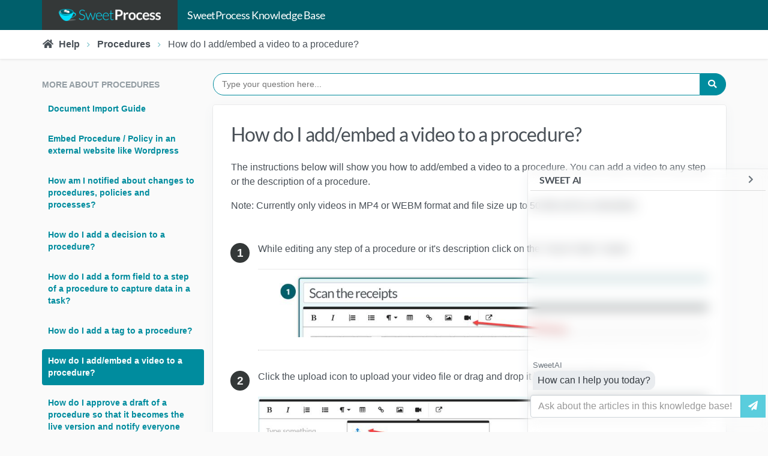

--- FILE ---
content_type: text/html; charset=utf-8
request_url: https://www.sweetprocess.com/kb/8LBTequD/article/x1HqfJmNO/how-do-i-addembed-a-video-to-a-procedure/
body_size: 8348
content:
<!DOCTYPE html>
<html lang="en.US">
  <head>
    
      <meta charset="utf-8" />
      <title>How do I add/embed a video to a procedure?</title>
      
  
      
  

      <script type="text/javascript">
    function reloadResourceFromOrigin(node) {
        var newNode = document.createElement(node.nodeName);

        function useSiteDomain(url) {
            if (url == null) {
                return url;
            }
            try {
                var link = document.createElement('a');
                link.href = url;

                if (link.pathname.indexOf("/") === 0) {
                    url = "https://www.sweetprocess.com" + link.pathname;
                } else {
                    url = "https://www.sweetprocess.com/" + link.pathname;
                }
            }
            catch (e) {
                // well, it looks like the pathname is not available here?
            }

            url = url.replace(
                "https://d1kejwy1bsvw2.cloudfront.net/", "https://www.sweetprocess.com/"
            ).replace(
                "https://sweetprocess-static.s3-us-west-1.amazonaws.com/", "https://www.sweetprocess.com/"
            ).replace(
                "sweetprocess-static.s3.amazonaws.com", "www.sweetprocess.com"
            );

            if (url.indexOf("https") !== 0) {
                if (url.indexOf("/") === 0) {
                    url = "https://www.sweetprocess.com" + url;
                } else {
                    url = "https://www.sweetprocess.com" + url;
                }
            }

            return url;
        }

        newNode.href = useSiteDomain(node.href);
        newNode.src = useSiteDomain(node.src);
        newNode.rel = node.rel;
        newNode.crossorigin = node.crossorigin;
        newNode.type = node.type;

        node.parentNode.replaceChild(newNode, node);
    }
</script>
      <meta content="Easily create Standard Operating Procedures for your small business with SweetProcess." name="description">
      <meta name="viewport" content="width=device-width, initial-scale=1.0">
      <link rel="shortcut icon" href="https://d1kejwy1bsvw2.cloudfront.net/site_media/static/images/favicon.ico" />
      <link rel="apple-touch-fa fa-precomposed" href="https://d1kejwy1bsvw2.cloudfront.net/site_media/static/images/apple-touch-fa fa-57x57-precomposed.png" />
      <link rel="apple-touch-fa fa-precomposed" sizes="72x72" href="https://d1kejwy1bsvw2.cloudfront.net/site_media/static/images/apple-touch-fa fa-72x72-precomposed.png" />
      <link rel="apple-touch-fa fa-precomposed" sizes="114x114" href="https://d1kejwy1bsvw2.cloudfront.net/site_media/static/images/apple-touch-fa fa-114x114-precomposed.png" />
      <link rel="stylesheet" media="print" href="https://d1kejwy1bsvw2.cloudfront.net/site_media/static/css/page-print.css"/>

      
    
      <link rel="stylesheet" href="https://d1kejwy1bsvw2.cloudfront.net/site_media/static/CACHE/css/main_theme_css.b5236c976b63.css" type="text/css">
    
    <style>
      :root {
        --nav-background: #005f6b;
        --logo-background: #343838;
        --nav-text: #FFFFFF;
        --breadcrumb-text: #4a5158;
        --accent-color: #008c9e;
        --text-color: #495057;
      }
    </style>

    <link rel="stylesheet" href="https://d1kejwy1bsvw2.cloudfront.net/site_media/static/CACHE/css/knowledgebase_css.b3c288371e7a.css" type="text/css">



      
  
  <script src="https://d1kejwy1bsvw2.cloudfront.net/site_media/static/js/bundles/app.npm.lodash-b08f95f865d7b5f63083.js" crossorigin="anonymous" defer="defer"
  onerror="reloadResourceFromOrigin(this)"></script>
<script src="https://d1kejwy1bsvw2.cloudfront.net/site_media/static/js/bundles/app.npm.jquery-fe654726b35068b3fba1.js" crossorigin="anonymous" defer="defer"
  onerror="reloadResourceFromOrigin(this)"></script>
<script src="https://d1kejwy1bsvw2.cloudfront.net/site_media/static/js/bundles/app.npm.moment-dc18b64e715ddc8bc49f.js" crossorigin="anonymous" defer="defer"
  onerror="reloadResourceFromOrigin(this)"></script>
<script src="https://d1kejwy1bsvw2.cloudfront.net/site_media/static/js/bundles/app.npm.reduxjs-963ec073f82f7c2b6cbb.js" crossorigin="anonymous" defer="defer"
  onerror="reloadResourceFromOrigin(this)"></script>
<script src="https://d1kejwy1bsvw2.cloudfront.net/site_media/static/js/bundles/app.npm.immutable-cb64f008a88963153c22.js" crossorigin="anonymous" defer="defer"
  onerror="reloadResourceFromOrigin(this)"></script>
<script src="https://d1kejwy1bsvw2.cloudfront.net/site_media/static/js/bundles/app.npm.react-dom-9572357acbd873d7e126.js" crossorigin="anonymous" defer="defer"
  onerror="reloadResourceFromOrigin(this)"></script>
<script src="https://d1kejwy1bsvw2.cloudfront.net/site_media/static/js/bundles/app.npm.reactstrap-e96fd929c9e24fc16154.js" crossorigin="anonymous" defer="defer"
  onerror="reloadResourceFromOrigin(this)"></script>
<script src="https://d1kejwy1bsvw2.cloudfront.net/site_media/static/js/bundles/app.npm.popper.js-939e010ef6ab3ef01f51.js" crossorigin="anonymous" defer="defer"
  onerror="reloadResourceFromOrigin(this)"></script>
<script src="https://d1kejwy1bsvw2.cloudfront.net/site_media/static/js/bundles/app.npm.react-redux-6f7cff80631934427f21.js" crossorigin="anonymous" defer="defer"
  onerror="reloadResourceFromOrigin(this)"></script>
<script src="https://d1kejwy1bsvw2.cloudfront.net/site_media/static/js/bundles/app.npm.react-transition-group-5276f01631a90ee34686.js" crossorigin="anonymous" defer="defer"
  onerror="reloadResourceFromOrigin(this)"></script>
<script src="https://d1kejwy1bsvw2.cloudfront.net/site_media/static/js/bundles/app.npm.styled-components-5de8c4b8a4f6f2651a29.js" crossorigin="anonymous" defer="defer"
  onerror="reloadResourceFromOrigin(this)"></script>
<script src="https://d1kejwy1bsvw2.cloudfront.net/site_media/static/js/bundles/app.npm.jed-dc1c4f48398cf6c2448e.js" crossorigin="anonymous" defer="defer"
  onerror="reloadResourceFromOrigin(this)"></script>
<script src="https://d1kejwy1bsvw2.cloudfront.net/site_media/static/js/bundles/app.npm.immer-0d029f640b3b6eb19383.js" crossorigin="anonymous" defer="defer"
  onerror="reloadResourceFromOrigin(this)"></script>
<script src="https://d1kejwy1bsvw2.cloudfront.net/site_media/static/js/bundles/app.npm.redux-f6f02950f37c7cee4cdd.js" crossorigin="anonymous" defer="defer"
  onerror="reloadResourceFromOrigin(this)"></script>
<script src="https://d1kejwy1bsvw2.cloudfront.net/site_media/static/js/bundles/app.npm.emotion-8b3ed9c62e08900e0876.js" crossorigin="anonymous" defer="defer"
  onerror="reloadResourceFromOrigin(this)"></script>
<script src="https://d1kejwy1bsvw2.cloudfront.net/site_media/static/js/bundles/app.npm.tributejs-8460ca9f27973bd01970.js" crossorigin="anonymous" defer="defer"
  onerror="reloadResourceFromOrigin(this)"></script>
<script src="https://d1kejwy1bsvw2.cloudfront.net/site_media/static/js/bundles/app.npm.react-responsive-3e6a8aed2ee1e4506087.js" crossorigin="anonymous" defer="defer"
  onerror="reloadResourceFromOrigin(this)"></script>
<script src="https://d1kejwy1bsvw2.cloudfront.net/site_media/static/js/bundles/app.npm.dom-serializer-4b68682a18ef5a7db3da.js" crossorigin="anonymous" defer="defer"
  onerror="reloadResourceFromOrigin(this)"></script>
<script src="https://d1kejwy1bsvw2.cloudfront.net/site_media/static/js/bundles/app.npm.buffer-8eab3a2d0ac46f75ad45.js" crossorigin="anonymous" defer="defer"
  onerror="reloadResourceFromOrigin(this)"></script>
<script src="https://d1kejwy1bsvw2.cloudfront.net/site_media/static/js/bundles/app.npm.htmlparser2-d1ed52460dbf0c7617bd.js" crossorigin="anonymous" defer="defer"
  onerror="reloadResourceFromOrigin(this)"></script>
<script src="https://d1kejwy1bsvw2.cloudfront.net/site_media/static/js/bundles/app.npm.entities-022379543eeef5008e33.js" crossorigin="anonymous" defer="defer"
  onerror="reloadResourceFromOrigin(this)"></script>
<script src="https://d1kejwy1bsvw2.cloudfront.net/site_media/static/js/bundles/app.npm.react-html-parser-831d840330403a0f0380.js" crossorigin="anonymous" defer="defer"
  onerror="reloadResourceFromOrigin(this)"></script>
<script src="https://d1kejwy1bsvw2.cloudfront.net/site_media/static/js/bundles/app.1335-8370cdf85db0d006ec7c.js" crossorigin="anonymous" defer="defer"
  onerror="reloadResourceFromOrigin(this)"></script>
<script src="https://d1kejwy1bsvw2.cloudfront.net/site_media/static/js/bundles/app.2261-283a71bdf09f87885aaf.js" crossorigin="anonymous" defer="defer"
  onerror="reloadResourceFromOrigin(this)"></script>
<script src="https://d1kejwy1bsvw2.cloudfront.net/site_media/static/js/bundles/app.9063-77d1113f402d7dcf6a35.js" crossorigin="anonymous" defer="defer"
  onerror="reloadResourceFromOrigin(this)"></script>
<script src="https://d1kejwy1bsvw2.cloudfront.net/site_media/static/js/bundles/app.chat_widget-10ed384afff7d0fb4e21.js" crossorigin="anonymous" defer="defer"
  onerror="reloadResourceFromOrigin(this)"></script>
  


      
      

      <script type="text/javascript">
        (function() {
         if ("-ms-user-select" in document.documentElement.style && navigator.userAgent.match(/IEMobile\/10\.0/)) {
         var msViewportStyle = document.createElement("style");
         msViewportStyle.appendChild( document.createTextNode("@-ms-viewport{width:auto!important}"));
         document.getElementsByTagName("head")[0].appendChild(msViewportStyle); }
         })();
      </script>

      
    
  </head>
  <body
    class=""
    id=""
  >
    <div id="messages" hidden>

</div>


    
    

    
    <header class="navbar navbar-expand bg-nav p-0 justify-content-between align-items-stretch">
    <div class="container d-flex align-items-stretch justify-content-between">
        <div class="d-flex">
            <div class="company-logo sweet-logo">
            
                <a class="image" href="/home/">
                    <img class="img-fluid d-block" src="https://d1kejwy1bsvw2.cloudfront.net/site_media/static/images/sweetprocess-logo-company.png">
                </a>
            
            </div>
            <div class="d-flex align-items-center ml-3">
                <h1 class="m-0">SweetProcess Knowledge Base</h1>
            </div>
        </div>
        
    </div>
</header>
<script>document.addEventListener("DOMContentLoaded", function() {$('#user-top-dropdown-menu').tooltip();})</script>
    <div id="breadcrumb" class="mb-4">
    <div class="d-flex flex-no-wrap justify-content-between align-items-center container px-sm-0">
        <nav aria-label="breadcrumb" class="text-truncate">
            <ol class="breadcrumb flex-nowrap mb-0 pl-0">
                <li class=" breadcrumb-item">
                    <a href="/kb/8LBTequD/">
                        <i class="fa fa-fw mr-sm-1 fa-home"></i>
                        <span class="d-none d-sm-inline">Help</span>
                    </a>
                </li>
                
                    
                        <li class=" shrink breadcrumb-item">
                            <a href="/kb/8LBTequD/category/procedures/">
                                <span>Procedures</span>
                            </a>
                        </li>
                    
                        <li class="active shrink breadcrumb-item">
                            
                                <span>How do I add/embed a video to a procedure?</span>
                            
                        </li>
                    
                
            </ol>
        </nav>
        
    </div>
</div>
    
        <div class="container">
            <div class="row">
                <div class="col-md-9 order-md-2" id="main-col">
                    
                        
<div
  class="search-form-row flex-fill position-relative
  top-search-form-row"
>
  <form
    action="/kb/8LBTequD/search/"
    method="get"
    class="d-flex flex-fill"
  >
    <input
      id="search-input"
      type="search"
      name="search"
      autocomplete="off"
      placeholder="Type your question here..."
      tabindex="1"
      
    />
    <button type="submit"><i class="fas fa-search"></i></button>
  </form>

  <div id="search-results" class="position-absolute w-100">
    <h4 id="search-title"></h4>
    <ul id="search-list" class="list-unstyled"></ul>
    <p id="search-message"></p>
  </div>
</div>

<script>
  // DOM elements
  const searchInput = document.getElementById("search-input");
  const searchTitle = document.getElementById("search-title");
  const searchResults = document.getElementById("search-results");
  const searchList = document.getElementById("search-list");
  const searchMessage = document.getElementById("search-message");

  let debounceTimeout;

  // Debounce delay in milliseconds
  const debounceDelay = 300;

  // Function to fetch and update search results
  const fetchSearchResults = async (query) => {
    const text = query;
    try {
      // Replace with the actual search URL
      const response = await fetch(
        `/api/v1/kbarticles/?search=${text}&kbhashid=8LBTequD`
      );
      const results = await response.json();
      updateResultsList(results, text);
    } catch (error) {
      console.error("Error fetching search results:", error);
    }
  };

  // Function to update the results list
  const updateResultsList = (data, text) => {
    if (data) {
      searchResults.style.display = "block";
      searchMessage.style.display = "none";
      searchTitle.innerHTML = `Search result for "<span class="text-primary search-query">${text}</span>"`;
      searchList.innerHTML = "";
      data.results.forEach((result) => {
        const listItem = document.createElement("li");
        listItem.innerHTML = `
          <a href="${result.html_url}" class="doc-link">
            <div>
              <div class="small">${result.category.name}</div>
              ${result.name}
            </div>
          </a>
          `;
        searchList.appendChild(listItem);
      });
      if (data.results && data.results.length == 0) {
        searchMessage.style.display = "block";
        searchMessage.textContent = "No articles were found.";
      }
    }
  };

  // Event listener for search input with debounce
  searchInput.addEventListener("input", () => {
    const query = searchInput.value.trim();

    // Clear the previous timeout
    clearTimeout(debounceTimeout);

    // Set a new timeout
    debounceTimeout = setTimeout(() => {
      if (query.length > 0) {
        fetchSearchResults(query);
      } else {
        searchMessage.style.display = "block";
        searchTitle.textContent = `Search:`;
        searchList.innerHTML = "";
        searchMessage.textContent =
          "Looking for something? Let’s help you find it!.";
      }
    }, debounceDelay);
  });

  // Show search results when input is clicked (if there are results)
  searchInput.addEventListener("focus", () => {
    const text = encodeURIComponent(searchInput.value.trim());
    searchMessage.textContent =
      "Looking for something? Let’s help you find it!.";
    searchTitle.textContent = `Search:`;
    searchList.innerHTML = "";
    searchResults.style.display = "block";
    searchMessage.style.display = "block";
  });

  // Hide search results when clicking outside input or results
  document.addEventListener("click", (event) => {
    if (
      !searchInput.contains(event.target) &&
      !searchResults.contains(event.target)
    ) {
      searchResults.style.display = "none";
      searchMessage.style.display = "block";
    }
  });
</script>


                    

                    <div class="content">
                        

    

    <h1 class="mb-4 ">How do I add/embed a video to a procedure?</h1>

    <div class="fr-view">
        
          
            <div class="">
<p>The instructions below will show you how to add/embed a video to a procedure. You can add a video to any step or the description of a procedure.</p>Note: Currently only videos in MP4 or WEBM format and file size up to 50 MB will be embedded.
</div>







<section id="document-body">
  <ol>
      
        
          <li class="">
  
      
    
  <div class="step-wrap clearfix" id="06212c27cf971ceece51510470587180">
    
    <div class="step-n content d-flex align-items-center justify-content-center"><div class="n">1</div></div>
    

    <div class="step-content">
        
          <span class="float-right">
            <button class="check btn btn-link btn-lg p-0" style="line-height: 1;">
              <i class="far fa-fw fa-square"></i>
              <i class="far fa-fw fa-check-square"></i>
            </button>
          </span>
        
    </div><!--/ .step-checkbox -->

    <h2 class="d-flex empty-title">
        <div>&nbsp;</div>
    </h2>

    <div class="step-description fr-view clearfix">
      <p>While editing any step of a procedure or it's description click on the "Insert Video" button</p><p><img alt='Click on the "Insert Video" button' src="https://d1kejwy1bsvw2.cloudfront.net/site_media/media/1000x1000/18s06/642/9237f0f6/2018-06-21_0-14-53.jpg"></p>
    </div><!--/ .step-description -->

    
    
    
    

    

    

    

    

    

  </div><!--/ .step-content -->
</li>
        
      
        
          <li class="">
  
      
    
  <div class="step-wrap clearfix" id="2194f6c047ac2fd53b6a5fc56e71aeef">
    
    <div class="step-n content d-flex align-items-center justify-content-center"><div class="n">2</div></div>
    

    <div class="step-content">
        
          <span class="float-right">
            <button class="check btn btn-link btn-lg p-0" style="line-height: 1;">
              <i class="far fa-fw fa-square"></i>
              <i class="far fa-fw fa-check-square"></i>
            </button>
          </span>
        
    </div><!--/ .step-checkbox -->

    <h2 class="d-flex empty-title">
        <div>&nbsp;</div>
    </h2>

    <div class="step-description fr-view clearfix">
      <p>Click the upload icon to upload your video file or drag and drop it into the box that opens up.</p><p><img alt="Click the upload icon to upload your video file or drag and drop it into the box that opens up" src="https://d1kejwy1bsvw2.cloudfront.net/site_media/media/1000x1000/18s06/642/f433b216/2018-06-21_0-19-19.jpg"></p>
    </div><!--/ .step-description -->

    
    
    
    

    

    

    

    

    

  </div><!--/ .step-content -->
</li>
        
      
        
          <li class="">
  
      
    
  <div class="step-wrap clearfix" id="de182970b7d6ecb683f7cdacb0c78ac0">
    
    <div class="step-n content d-flex align-items-center justify-content-center"><div class="n">3</div></div>
    

    <div class="step-content">
        
          <span class="float-right">
            <button class="check btn btn-link btn-lg p-0" style="line-height: 1;">
              <i class="far fa-fw fa-square"></i>
              <i class="far fa-fw fa-check-square"></i>
            </button>
          </span>
        
    </div><!--/ .step-checkbox -->

    <h2 class="d-flex empty-title">
        <div>&nbsp;</div>
    </h2>

    <div class="step-description fr-view clearfix">
      <p>Click the "Finished Editing" button at the bottom of the step to complete the upload and rendering of the video.</p><p>The video will become playable inline within the step.</p>
    </div><!--/ .step-description -->

    
    
    
    

    

    

    

    

    

  </div><!--/ .step-content -->
</li>
        
      
  </ol>
</section>
          
        
    </div>


    

    
        <div class="feedback-box upper-text text-center border-top pt-4 d-flex align-items-center justify-content-center flex-column">
    <div class="question">
        <span class="mr-1">Did this answer your question?</span>
        <button class="btn btn-sm btn-outline-success upper-text btn-yes-js">Yes</button>
        <button class="btn btn-sm btn-outline-danger upper-text btn-no-js">No</button>
    </div>
    <form class="how-to-improve text-left" action="/api/v1/kbarticlefeedback/" style="display:none">
        


    
        <input type="hidden" name="article" value="36" id="id_article">
    

    
        <input type="hidden" name="rating" id="id_rating">
    

    
        
            
                <div class="form-group mb-2">
                    
                        <label class="col-form-label " for="id_comment"
                               >We’re sorry to hear that. Please let us know how we can improve this article.</label>
                    

                    <div class="">
                        <textarea name="comment" cols="40" rows="2" placeholder="What were you hoping to find?" maxlength="2048" class="form-control-sm form-control" id="id_comment">
</textarea>
                        
                        
                        
                    </div>

                </div>
            
        
    

    
        
            <div class="form-group mb-2">
                
                    <label class="col-form-label " for="id_email"
                           >Email (optional)</label>
                
                <div class="">
                    <input type="email" name="email" placeholder="You will be notified if someone responds to your feedback" maxlength="254" class="form-control-sm form-control" id="id_email">
                    
                    
                    
                </div>
            </div>
        
    

        <button type="submit" class="upper-text btn btn-sm btn-outline-primary btn-accent-color">Submit</button>
        <button type="submit" class="upper-text btn btn-sm btn-outline-secondary btn-no-submit-js">No thanks</button>
    </form>
    <div class="thanks" style="display:none">
        <div class="mb-2"><i class="text-success fas fa-check"></i> Thank you for your feedback.</div>
    </div>
</div>

<script>
    document.addEventListener("DOMContentLoaded", function() {
        var $box = $('.feedback-box');
        var $form = $box.find('form.how-to-improve');

        function toggleBox(show) {
            $box.find('> *:not(' + show + ')').slideUp(100);
            $box.find('> ' + show).slideDown(100);
        }

        function setRating(rating) {
            $form.find('#id_rating').val(rating)
        }

        $box.find('.question .btn-yes-js').click(function() {
            setRating(5);
            $form.submit();
        });

        $box.find('.question .btn-no-js').click(function() {
            setRating(0);
            toggleBox('.how-to-improve');
        });

        $form.on('submit', function(e) {
            e.preventDefault();

            $.ajax({
                url: $form.attr('action'),
                type: 'post',
                data: $form.serialize(),
            });

            toggleBox('.thanks');
        });
    })
</script>
    
    <div class="mt-3 upper-text text-center align-items-center d-flex justify-content-center">If you still have a question, we’re here to help. <a href="/kb/8LBTequD/contact/" class="ml-2 doc-link">Contact us</a></div>

  <script>
    var globals = {};
    globals['embedly_key'] = "c50d4c3341094e2a98d053297ffae64a";
  </script>

                    </div>
                </div>
                <div class="mt-3 mt-md-0 col-md-3 mb-4 pl-md-0 order-md-1" id="related-sidebar">
                    
    <ul>
        
            <li class="cat">
                <a href="/kb/8LBTequD/category/procedures/">More about Procedures</a>
            </li>
            <li>
                <ul>
                    
                        <li class="doc">
                            <a class="" href="/kb/8LBTequD/article/WpHZf6AE9/document-import-guide/">
                                Document Import Guide
                            </a>
                        </li>
                    
                        <li class="doc">
                            <a class="" href="/kb/8LBTequD/article/93HZWIZDa/embed-procedure-policy-in-an-external-website-like-wordpress/">
                                Embed Procedure / Policy in an external website like Wordpress
                            </a>
                        </li>
                    
                        <li class="doc">
                            <a class="" href="/kb/8LBTequD/article/oVHVqFMoA/how-am-i-notified-about-changes-to-procedures-policies-and-processes/">
                                How am I notified about changes to procedures, policies and processes?
                            </a>
                        </li>
                    
                        <li class="doc">
                            <a class="" href="/kb/8LBTequD/article/amHbfYV8x/how-do-i-add-a-decision-to-a-procedure/">
                                How do I add a decision to a procedure?
                            </a>
                        </li>
                    
                        <li class="doc">
                            <a class="" href="/kb/8LBTequD/article/3yHRf5rdz/how-do-i-add-a-form-field-to-a-step-of-a-procedure-to-capture-data-in-a-task/">
                                How do I add a form field to a step of a procedure to capture data in a task?
                            </a>
                        </li>
                    
                        <li class="doc">
                            <a class="" href="/kb/8LBTequD/article/eDHPfV3Gx/how-do-i-add-a-tag-to-a-procedure/">
                                How do I add a tag to a procedure?
                            </a>
                        </li>
                    
                        <li class="doc">
                            <a class="active" href="/kb/8LBTequD/article/x1HqfJmNO/how-do-i-addembed-a-video-to-a-procedure/">
                                How do I add/embed a video to a procedure?
                            </a>
                        </li>
                    
                        <li class="doc">
                            <a class="" href="/kb/8LBTequD/article/YvHefvJo4/how-do-i-approve-a-draft-of-a-procedure-so-that-it-becomes-the-live-version-and-notify-everyone-who-has-access-to-it/">
                                How do I approve a draft of a procedure so that it becomes the live version and notify everyone who has access to it?
                            </a>
                        </li>
                    
                        <li class="doc">
                            <a class="" href="/kb/8LBTequD/article/rpHVfajNJ/how-do-i-approve-a-draft-of-a-procedure-so-that-it-becomes-the-live-version-without-notifying-everyone-who-has-access-to-it/">
                                How do I approve a draft of a procedure so that it becomes the live version without notifying everyone who has access to it?
                            </a>
                        </li>
                    
                        <li class="doc">
                            <a class="" href="/kb/8LBTequD/article/vDH2fVj6A/how-do-i-comment-collaborate-leave-feedback-or-suggest-an-improvement-on-a-procedure/">
                                How do I comment, collaborate, leave feedback or suggest an improvement on a procedure?
                            </a>
                        </li>
                    
                        <li class="doc">
                            <a class="" href="/kb/8LBTequD/article/doH1fmyMv/how-do-i-create-a-procedure/">
                                How do I create a Procedure?
                            </a>
                        </li>
                    
                        <li class="doc">
                            <a class="" href="/kb/8LBTequD/article/RQHPfMRm8/how-do-i-delete-a-process-procedure-or-policy/">
                                How do I delete a process, procedure or policy?
                            </a>
                        </li>
                    
                        <li class="doc">
                            <a class="" href="/kb/8LBTequD/article/GWH8fyqow/how-do-i-download-export-or-print-a-pdf-or-word-document-of-a-procedure-policy-or-process/">
                                How do I download, export or print a PDF or Word document of a procedure, policy or process?
                            </a>
                        </li>
                    
                        <li class="doc">
                            <a class="" href="/kb/8LBTequD/article/OvH2fJpGL/how-do-i-duplicate-a-procedure/">
                                How do I duplicate a procedure?
                            </a>
                        </li>
                    
                        <li class="doc">
                            <a class="" href="/kb/8LBTequD/article/JDHAfzDwP/how-do-i-import-a-procedure-into-sweetprocess/">
                                How do I import a procedure into SweetProcess?
                            </a>
                        </li>
                    
                        <li class="doc">
                            <a class="" href="/kb/8LBTequD/article/WpHZfMWza/how-do-i-reorder-form-fields-in-a-step-of-a-procedure/">
                                How do I reorder form fields in a step of a procedure?
                            </a>
                        </li>
                    
                        <li class="doc">
                            <a class="" href="/kb/8LBTequD/article/0RHrf8BL5/how-do-i-reorder-steps-in-a-procedure-or-process/">
                                How do I reorder steps in a procedure or process
                            </a>
                        </li>
                    
                        <li class="doc">
                            <a class="" href="/kb/8LBTequD/article/Q0HJfE170/how-do-i-request-an-approval-for-a-draft-of-a-procedure-so-that-it-becomes-the-live-version/">
                                How do I request an approval for a draft of a procedure so that it becomes the live version?
                            </a>
                        </li>
                    
                        <li class="doc">
                            <a class="" href="/kb/8LBTequD/article/JDHAfz6m1/how-do-i-restore-a-procedure-process-or-policy-from-the-recycle-bin/">
                                How do I restore a procedure, process or policy from the recycle bin
                            </a>
                        </li>
                    
                        <li class="doc">
                            <a class="" href="/kb/8LBTequD/article/bwHDRtL3D/how-do-i-search-for-a-specific-procedure-policy-or-process/">
                                How do I search for a specific procedure, policy or process?
                            </a>
                        </li>
                    
                        <li class="doc">
                            <a class="" href="/kb/8LBTequD/article/GWH8fG3v2/how-do-i-use-sweetai-artificial-intelligence-to-create-a-procedure/">
                                How do I use SweetAI (artificial intelligence) to create a procedure?
                            </a>
                        </li>
                    
                        <li class="doc">
                            <a class="" href="/kb/8LBTequD/article/M7HEfbJDO/how-do-i-view-the-version-history-of-a-procedure/">
                                How do I view the version history of a procedure?
                            </a>
                        </li>
                    
                        <li class="doc">
                            <a class="" href="/kb/8LBTequD/article/GWH8fRW3B/how-to-print-qr-codes-for-procedures-policies-and-processes/">
                                How to print QR codes for Procedures, Policies and Processes
                            </a>
                        </li>
                    
                        <li class="doc">
                            <a class="" href="/kb/8LBTequD/article/kpHkfBG5W/how-to-require-a-team-member-to-read-and-understand-a-procedure-process-or-policy/">
                                How to require a team member to read and understand a procedure, process or policy
                            </a>
                        </li>
                    
                        <li class="doc">
                            <a class="" href="/kb/8LBTequD/article/DyHZfJxDm/not-all-team-members-have-been-asked-to-sign-off-a-document/">
                                Not all team members have been asked to sign off a document
                            </a>
                        </li>
                    
                        <li class="doc">
                            <a class="" href="/kb/8LBTequD/article/amHbfYV8r/schedule-a-periodic-review-for-a-procedure-policy-or-process-so-that-i-can-verify-it-is-up-to-date/">
                                Schedule a periodic review for a procedure, policy or process so that I can verify it is up-to-date?
                            </a>
                        </li>
                    
                        <li class="doc">
                            <a class="" href="/kb/8LBTequD/article/p9H9fMpQO/sharing-a-link-to-a-public-document/">
                                Sharing a Link to a Public Document
                            </a>
                        </li>
                    
                        <li class="doc">
                            <a class="" href="/kb/8LBTequD/article/x1Hqf4EbK/using-the-template-feature/">
                                Using the Template Feature
                            </a>
                        </li>
                    
                        <li class="doc">
                            <a class="" href="/kb/8LBTequD/article/KYH18cLN4/what-is-the-quickest-and-easiest-way-to-document-a-procedure/">
                                What Is the Quickest and Easiest Way to Document a Procedure?
                            </a>
                        </li>
                    
                </ul>
            </li>
        
    </ul>

                </div>

            </div>
            <div class="row justify-content-end">
                <div class="col-md-9 mt-4 px-0">
                  
  
  <div class="alert alert-secondary" role="alert">
    We've turned our procedures and policies into a living knowledge base. Ready to get started? You can too!
    <a href="/accounts/signup/?utm_source=sweet_kb&utm_medium=knowledgebase&utm_campaign=kb" class="alert-link">Try it free today!</a>
  </div>
  

                </div>
            </div>
        </div>
    

    <footer class="text-right py-4 text-secondary small container">
        <div class="row">
            <div class="col-12">
              
              <span class="d-block mb-2 mb-inline-0 d-md-inline">&copy; 2026 SweetProcess</span>
                <span class="d-none d-md-inline">&middot;</span>
              
              
                <a class="d-block d-md-inline" href="https://www.SweetProcess.com">
                    Powered by SweetProcess
                </a>
              
            </div>
        </div>
    </footer>

    <script type="text/javascript">
      window.SweetProcessVariables = {
          kbhashid: '8LBTequD',
          kbid: 1,
          kburl: '/kb/8LBTequD/',
      }
    </script>

    <div id="chat-placeholder"></div>
  

    


    
      <script type="text/javascript">
    function loadSentry() {
        if (typeof Sentry !== 'undefined') {
            Sentry.init({
                allowUrls: [/https:\/\/.*/],
                dsn: 'https://a9a0d4fbc1954a4ab26b6cc297db528e@o4504165743656960.ingest.sentry.io/4504165757485056'
                
                    , release: '[base64]'
                
                , ignoreErrors: [
                    'TypeError: Failed to fetch',
                    'TypeError: NetworkError when attempting to fetch resource.',
                    'You may only upload image files here',
                    /^Error 40[0-4] loading /
                ],
            });
        }
    }

    if (window.addEventListener) {
        window.addEventListener('load', loadSentry, false);
    } else if (window.attachEvent) {
        window.attachEvent('onload', loadSentry);
    } else {
        window.onload = loadSentry;
    }
</script>

<script
    type="text/javascript"
    src="https://d1kejwy1bsvw2.cloudfront.net/site_media/static/js/vendor/sentry.min.js?v=7.19.0"
    onerror="reloadResourceFromOrigin(this)"
    crossorigin="anonymous"></script>
    
    
    
      
        <script src="https://d1kejwy1bsvw2.cloudfront.net/site_media/static/CACHE/js/output.8a8b2a028814.js" crossorigin="anonymous"  onerror="reloadResourceFromOrigin(this)"></script>
      

      
    <script src="https://d1kejwy1bsvw2.cloudfront.net/site_media/static/CACHE/js/output.3e90c8313cf8.js" crossorigin="anonymous"  onerror="reloadResourceFromOrigin(this)"></script>


    
    

    
    <script type="text/javascript">
      $(function() {
          var real_csrf_token = "<input type='hidden' name='csrfmiddlewaretoken' value='G7IhWj9TmAn7brMolGuF8tSIquuWdfAfrrP1QTjBzgn6jvrGKELZNrIYdgLBlFN5' />";
          $('form').append(real_csrf_token);
      });
    </script>
    

    </body>
  </html>

--- FILE ---
content_type: text/css
request_url: https://d1kejwy1bsvw2.cloudfront.net/site_media/static/CACHE/css/knowledgebase_css.b3c288371e7a.css
body_size: 1447
content:
body{background:#FAFAFA}header.navbar{height:50px;max-height:200px}header.navbar h1{color:#FFF;font-size:1.125rem;font-weight:normal}header.navbar .company-logo{display:flex;text-align:center}header.navbar .company-logo.sweet-logo{background:#343a40}header.navbar .company-logo.sweet-logo>.image{padding:12px 20px}header.navbar .company-logo>a.nav-link{font-size:1.2rem;display:flex;align-items:center;transition:250ms;outline:none}header.navbar .company-logo>a.nav-link:hover,header.navbar .company-logo>a.nav-link:active{color:#FFF!important}header.navbar .company-logo>.image{display:flex;align-items:center;justify-content:center;flex-grow:1;padding:0;transition:all;max-width:153px}header.navbar .company-logo>.image>img{flex-shrink:0}@media (min-width:992px){header.navbar .company-logo>.image{max-width:210px}}@media (max-width:575px){header.navbar .company-logo>.image{padding-left:5px}}header.navbar .company-logo img{max-height:40px;width:auto}header.navbar .user-area #user-top-dropdown-menu{color:#99b3b8;transition:all 250ms}header.navbar .user-area #user-top-dropdown-menu:hover{color:#FFF}header.navbar .user-area #user-top-dropdown-menu:hover .simple-user-avatar{border-color:#FFF}header.navbar .user-area .simple-user-avatar{transition:all 250ms;height:34px;width:34px;border:2px solid rgba(255,255,255,0.5);border-radius:50%}#breadcrumb{background:#FFF;box-shadow:0 1px 4px rgba(0,0,0,0.1)}#breadcrumb .breadcrumb-item{white-space:nowrap}#breadcrumb .breadcrumb-item.shrink{overflow:hidden;text-overflow:ellipsis}#main-col{padding:0;color:var(--text-color)!important}#main-col>.content{padding:30px;background:#fff;border-radius:4px;box-shadow:rgba(0,0,0,0.05) 0 0 0 1px,#f1f3f5 0 5px 20px 0,rgba(0,0,0,0.05) 0 3px 3px 0;word-break:break-word}#main-col>.content .doc-link{color:var(--accent-color);display:block;padding:10px 0;border-bottom:1px solid #f1f1f1}#main-col>.content #search-list .doc-link{font-size:0.8rem}#main-col>.content .cat-link{text-transform:uppercase;font-size:0.75rem;font-weight:bold;padding:15px 0;display:block;color:var(--accent-color)}#main-col>.content .cat-link:hover{opacity:0.8}#main-col>.content .step-wrap table{word-break:normal}#main-col .search-query{color:var(--accent-color)!important}#main-col #search-title{margin-bottom:0.8rem}#main-col #search-results{background:#fff;border-radius:20px;margin-top:10px;box-shadow:0 4px 15px rgba(0,0,0,0.1);padding:15px;display:none;z-index:1}#main-col #search-list{max-height:250px;overflow:auto;list-style:none;padding:0}#main-col button.btn-accent-color{border-color:var(--accent-color);color:var(--accent-color)}#main-col button.btn-accent-color:hover{color:#fff;background-color:var(--accent-color)}footer a{color:var(--accent-color)}footer a:hover{color:var(--accent-color)}.user-area #user-top-dropdown-menu:hover{color:var(--accent-color)!important}#document-body{padding:2rem 0 0}#document-body h2.empty-title{display:none!important}#document-body .step-wrap button.check{display:none!important}#document-body>ol{margin-left:5px!important}#related-sidebar .cats-heading{padding:10px 0;color:#343838;text-transform:uppercase;font-size:0.75rem;font-weight:bold;margin:0;display:inline-block;border-bottom:2px solid #c9c9c9}#related-sidebar ul{margin:0;padding:0;list-style:none}#related-sidebar a{display:block;font-size:0.85rem;font-weight:bold;transition:all 100ms ease-in-out}#related-sidebar .cat a{padding:10px 0;color:#939da3;text-transform:uppercase}#related-sidebar .doc a{border-radius:4px;margin-bottom:10px;padding:10px;color:var(--accent-color)}#related-sidebar .doc a.active,#related-sidebar .doc a:hover{text-decoration:none;background-color:var(--accent-color);color:#fff}.cat-button{display:block;border-radius:3px;color:var(--accent-color);text-align:center;border:1px solid var(--accent-color);padding:10px;min-height:90px}.cat-button .icon{font-size:1.25rem}.cat-button .label{font-size:0.8rem;text-transform:uppercase;font-weight:bold}.cat-button:hover{text-decoration:none;background:var(--accent-color);color:#fff}.search-form-row input[type="search"],.search-form-row button{font-size:1.25rem;outline:none;border:1px solid var(--accent-color);transition:border-color,box-shadow;transition-duration:0.4s}.search-form-row input[type="search"]{width:0;flex:1 1 auto;border-top-left-radius:30px;border-bottom-left-radius:30px}.search-form-row button{border-top-right-radius:30px;border-bottom-right-radius:30px;background:var(--accent-color);color:#fff;width:3em}.search-form-row button i{margin-right:0.25em}.search-form-row.top-search-form-row{margin-bottom:1rem}.search-form-row.top-search-form-row input[type="search"],.search-form-row.top-search-form-row button{font-size:0.9rem}.search-form-row.top-search-form-row input[type="search"]{padding:0.5em 0.1em 0.5em 1em}.search-form-row.big-search-form-row{margin-bottom:3rem}.search-form-row.big-search-form-row input[type="search"]{padding:0.5em 0.25em 0.5em 1.5em}.search-form-row.big-search-form-row input[type="search"],.search-form-row.big-search-form-row button{font-size:1.25rem}.search-item-highlight b{font-weight:normal;background:rgba(255,255,0,0.1)}.not-found-block{text-align:center}.not-found-block .icon{font-size:3rem;color:#AAAAB2}.not-found-block .main{font-size:1rem;text-transform:uppercase;font-weight:bold;margin:1rem 0}.upper-text{letter-spacing:-0.025em;font-size:0.75rem;text-transform:uppercase;font-weight:bold}.feedback-box{min-height:50px}.feedback-box .how-to-improve .form-check .form-check-input{margin-top:-7px}.bg-nav{background-color:var(--nav-background)!important}header.navbar .company-logo{background:var(--logo-background)!important;padding:0.5rem}header.navbar h1{color:var(--nav-text)!important}.breadcrumb-item,.breadcrumb-item a{color:var(--breadcrumb-text)!important}.breadcrumb-item.active{font-weight:400!important}.breadcrumb-item a{font-weight:800!important}

--- FILE ---
content_type: text/css
request_url: https://d1kejwy1bsvw2.cloudfront.net/site_media/static/css/page-print.css
body_size: -48
content:
.print-overflow-force {
    overflow: visible !important;
}

.print-overflow-force > .main {
    overflow: visible !important;
}

--- FILE ---
content_type: text/javascript
request_url: https://d1kejwy1bsvw2.cloudfront.net/site_media/static/js/bundles/app.npm.reactstrap-e96fd929c9e24fc16154.js
body_size: 12226
content:
"use strict";(self.webpackChunksweetprocess=self.webpackChunksweetprocess||[]).push([[8067],{57485:function(e,t,n){var o=n(87462),r=n(67294),i=n(45697),s=n.n(i),a=n(86704),l={children:s().node},c=function(e){return r.createElement(a.Z,(0,o.Z)({group:!0},e))};c.propTypes=l,t.Z=/^(214|76)3$/.test(n.j)?c:null},71997:function(e,t,n){var o=n(87462),r=n(63366),i=n(67294),s=n(45697),a=n.n(s),l=n(94184),c=n.n(l),p=n(23663),u={tag:p.iC,"aria-label":a().string,className:a().string,cssModule:a().object,role:a().string,size:a().string,vertical:a().bool},d=function(e){var t=e.className,n=e.cssModule,s=e.size,a=e.vertical,l=e.tag,u=(0,r.Z)(e,["className","cssModule","size","vertical","tag"]),d=(0,p.mx)(c()(t,!!s&&"btn-group-"+s,a?"btn-group-vertical":"btn-group"),n);return i.createElement(l,(0,o.Z)({},u,{className:d}))};d.propTypes=u,d.defaultProps={tag:"div",role:"group"},t.Z=2143==n.j?d:null},56941:function(e,t,n){var o=n(87462),r=n(63366),i=n(67294),s=n(45697),a=n.n(s),l=n(94184),c=n.n(l),p=n(23663),u={tag:p.iC,inverse:a().bool,color:a().string,body:a().bool,outline:a().bool,className:a().string,cssModule:a().object,innerRef:a().oneOfType([a().object,a().string,a().func])},d=function(e){var t=e.className,n=e.cssModule,s=e.color,a=e.body,l=e.inverse,u=e.outline,d=e.tag,h=e.innerRef,f=(0,r.Z)(e,["className","cssModule","color","body","inverse","outline","tag","innerRef"]),m=(0,p.mx)(c()(t,"card",!!l&&"text-white",!!a&&"card-body",!!s&&(u?"border":"bg")+"-"+s),n);return i.createElement(d,(0,o.Z)({},f,{className:m,ref:h}))};d.propTypes=u,d.defaultProps={tag:"div"},t.Z=2143==n.j?d:null},91121:function(e,t,n){var o=n(87462),r=n(63366),i=n(67294),s=n(45697),a=n.n(s),l=n(94184),c=n.n(l),p=n(23663),u={tag:p.iC,className:a().string,cssModule:a().object,innerRef:a().oneOfType([a().object,a().string,a().func])},d=function(e){var t=e.className,n=e.cssModule,s=e.innerRef,a=e.tag,l=(0,r.Z)(e,["className","cssModule","innerRef","tag"]),u=(0,p.mx)(c()(t,"card-body"),n);return i.createElement(a,(0,o.Z)({},l,{className:u,ref:s}))};d.propTypes=u,d.defaultProps={tag:"div"},t.Z=2143==n.j?d:null},75351:function(e,t,n){var o=n(87462),r=n(63366),i=n(67294),s=n(45697),a=n.n(s),l=n(94184),c=n.n(l),p=n(23663),u={tag:p.iC,className:a().string,cssModule:a().object},d=function(e){var t=e.className,n=e.cssModule,s=e.tag,a=(0,r.Z)(e,["className","cssModule","tag"]),l=(0,p.mx)(c()(t,"card-title"),n);return i.createElement(s,(0,o.Z)({},a,{className:l}))};d.propTypes=u,d.defaultProps={tag:"div"},t.Z=2143==n.j?d:null},20627:function(e,t,n){var o,r=n(87462),i=n(63366),s=n(97326),a=n(51721),l=n(4942),c=n(67294),p=n(45697),u=n.n(p),d=n(94184),h=n.n(d),f=n(64317),m=n(23663);function g(e,t){var n=Object.keys(e);if(Object.getOwnPropertySymbols){var o=Object.getOwnPropertySymbols(e);t&&(o=o.filter((function(t){return Object.getOwnPropertyDescriptor(e,t).enumerable}))),n.push.apply(n,o)}return n}function b(e){for(var t=1;t<arguments.length;t++){var n=null!=arguments[t]?arguments[t]:{};t%2?g(Object(n),!0).forEach((function(t){(0,l.Z)(e,t,n[t])})):Object.getOwnPropertyDescriptors?Object.defineProperties(e,Object.getOwnPropertyDescriptors(n)):g(Object(n)).forEach((function(t){Object.defineProperty(e,t,Object.getOwnPropertyDescriptor(n,t))}))}return e}var v=b(b({},f.Transition.propTypes),{},{isOpen:u().bool,children:u().oneOfType([u().arrayOf(u().node),u().node]),tag:m.iC,className:u().node,navbar:u().bool,cssModule:u().object,innerRef:u().oneOfType([u().func,u().string,u().object])}),y=b(b({},f.Transition.defaultProps),{},{isOpen:!1,appear:!1,enter:!0,exit:!0,tag:"div",timeout:m.wF.Collapse}),O=((o={})[m.E5.ENTERING]="collapsing",o[m.E5.ENTERED]="collapse show",o[m.E5.EXITING]="collapsing",o[m.E5.EXITED]="collapse",o);function C(e){return e.scrollHeight}var E=function(e){function t(t){var n;return(n=e.call(this,t)||this).state={height:null},["onEntering","onEntered","onExit","onExiting","onExited"].forEach((function(e){n[e]=n[e].bind((0,s.Z)(n))})),n}(0,a.Z)(t,e);var n=t.prototype;return n.onEntering=function(e,t){this.setState({height:C(e)}),this.props.onEntering(e,t)},n.onEntered=function(e,t){this.setState({height:null}),this.props.onEntered(e,t)},n.onExit=function(e){this.setState({height:C(e)}),this.props.onExit(e)},n.onExiting=function(e){e.offsetHeight,this.setState({height:0}),this.props.onExiting(e)},n.onExited=function(e){this.setState({height:null}),this.props.onExited(e)},n.render=function(){var e=this,t=this.props,n=t.tag,o=t.isOpen,s=t.className,a=t.navbar,l=t.cssModule,p=t.children,u=(t.innerRef,(0,i.Z)(t,["tag","isOpen","className","navbar","cssModule","children","innerRef"])),d=this.state.height,g=(0,m.ei)(u,m.rb),v=(0,m.CE)(u,m.rb);return c.createElement(f.Transition,(0,r.Z)({},g,{in:o,onEntering:this.onEntering,onEntered:this.onEntered,onExit:this.onExit,onExiting:this.onExiting,onExited:this.onExited}),(function(t){var o=function(e){return O[e]||"collapse"}(t),i=(0,m.mx)(h()(s,o,a&&"navbar-collapse"),l),u=null===d?null:{height:d};return c.createElement(n,(0,r.Z)({},v,{style:b(b({},v.style),u),className:i,ref:e.props.innerRef}),p)}))},t}(c.Component);E.propTypes=v,E.defaultProps=y,t.Z=/^(6876|763)$/.test(n.j)?null:E},86704:function(e,t,n){var o=n(87462),r=n(63366),i=n(97326),s=n(51721),a=n(67294),l=n(45697),c=n.n(l),p=n(81385),u=n(94184),d=n.n(u),h=n(80935),f=n(23663),m={a11y:c().bool,disabled:c().bool,direction:c().oneOf(["up","down","left","right"]),group:c().bool,isOpen:c().bool,nav:c().bool,active:c().bool,addonType:c().oneOfType([c().bool,c().oneOf(["prepend","append"])]),size:c().string,tag:f.iC,toggle:c().func,children:c().node,className:c().string,cssModule:c().object,inNavbar:c().bool,setActiveFromChild:c().bool},g=[f.Do.space,f.Do.enter,f.Do.up,f.Do.down,f.Do.end,f.Do.home],b=function(e){function t(t){var n;return(n=e.call(this,t)||this).addEvents=n.addEvents.bind((0,i.Z)(n)),n.handleDocumentClick=n.handleDocumentClick.bind((0,i.Z)(n)),n.handleKeyDown=n.handleKeyDown.bind((0,i.Z)(n)),n.removeEvents=n.removeEvents.bind((0,i.Z)(n)),n.toggle=n.toggle.bind((0,i.Z)(n)),n.containerRef=a.createRef(),n}(0,s.Z)(t,e);var n=t.prototype;return n.getContextValue=function(){return{toggle:this.toggle,isOpen:this.props.isOpen,direction:"down"===this.props.direction&&this.props.dropup?"up":this.props.direction,inNavbar:this.props.inNavbar,disabled:this.props.disabled}},n.componentDidMount=function(){this.handleProps()},n.componentDidUpdate=function(e){this.props.isOpen!==e.isOpen&&this.handleProps()},n.componentWillUnmount=function(){this.removeEvents()},n.getContainer=function(){return this.containerRef.current},n.getMenuCtrl=function(){return this._$menuCtrl||(this._$menuCtrl=this.getContainer().querySelector("[aria-expanded]")),this._$menuCtrl},n.getMenuItems=function(){return[].slice.call(this.getContainer().querySelectorAll('[role="menuitem"]'))},n.addEvents=function(){var e=this;["click","touchstart","keyup"].forEach((function(t){return document.addEventListener(t,e.handleDocumentClick,!0)}))},n.removeEvents=function(){var e=this;["click","touchstart","keyup"].forEach((function(t){return document.removeEventListener(t,e.handleDocumentClick,!0)}))},n.handleDocumentClick=function(e){if(!e||3!==e.which&&("keyup"!==e.type||e.which===f.Do.tab)){var t=this.getContainer();(!t.contains(e.target)||t===e.target||"keyup"===e.type&&e.which!==f.Do.tab)&&this.toggle(e)}},n.handleKeyDown=function(e){var t=this;if(!/input|textarea/i.test(e.target.tagName)&&(f.Do.tab!==e.which||"menuitem"===e.target.getAttribute("role")&&this.props.a11y)&&((-1!==g.indexOf(e.which)||e.which>=48&&e.which<=90)&&e.preventDefault(),!this.props.disabled&&(this.getMenuCtrl()===e.target&&(!this.props.isOpen&&[f.Do.space,f.Do.enter,f.Do.up,f.Do.down].indexOf(e.which)>-1?(this.toggle(e),setTimeout((function(){return t.getMenuItems()[0].focus()}))):this.props.isOpen&&e.which===f.Do.esc&&this.toggle(e)),this.props.isOpen&&"menuitem"===e.target.getAttribute("role"))))if([f.Do.tab,f.Do.esc].indexOf(e.which)>-1)this.toggle(e),this.getMenuCtrl().focus();else if([f.Do.space,f.Do.enter].indexOf(e.which)>-1)e.target.click(),this.getMenuCtrl().focus();else if([f.Do.down,f.Do.up].indexOf(e.which)>-1||[f.Do.n,f.Do.p].indexOf(e.which)>-1&&e.ctrlKey){var n=this.getMenuItems(),o=n.indexOf(e.target);f.Do.up===e.which||f.Do.p===e.which&&e.ctrlKey?o=0!==o?o-1:n.length-1:(f.Do.down===e.which||f.Do.n===e.which&&e.ctrlKey)&&(o=o===n.length-1?0:o+1),n[o].focus()}else if(f.Do.end===e.which){var r=this.getMenuItems();r[r.length-1].focus()}else if(f.Do.home===e.which)this.getMenuItems()[0].focus();else if(e.which>=48&&e.which<=90)for(var i=this.getMenuItems(),s=String.fromCharCode(e.which).toLowerCase(),a=0;a<i.length;a+=1)if((i[a].textContent&&i[a].textContent[0].toLowerCase())===s){i[a].focus();break}},n.handleProps=function(){this.props.isOpen?this.addEvents():this.removeEvents()},n.toggle=function(e){return this.props.disabled?e&&e.preventDefault():this.props.toggle(e)},n.render=function(){var e,t,n=(0,f.CE)(this.props,["toggle","disabled","inNavbar","a11y"]),i=n.className,s=n.cssModule,l=n.direction,c=n.isOpen,u=n.group,m=n.size,g=n.nav,b=n.setActiveFromChild,v=n.active,y=n.addonType,O=n.tag,C=(0,r.Z)(n,["className","cssModule","direction","isOpen","group","size","nav","setActiveFromChild","active","addonType","tag"]),E=O||(g?"li":"div"),w=!1;b&&a.Children.map(this.props.children[1].props.children,(function(e){e&&e.props.active&&(w=!0)}));var T=(0,f.mx)(d()(i,"down"!==l&&"drop"+l,!(!g||!v)&&"active",!(!b||!w)&&"active",((e={})["input-group-"+y]=y,e["btn-group"]=u,e["btn-group-"+m]=!!m,e.dropdown=!u&&!y,e.show=c,e["nav-item"]=g,e)),s);return a.createElement(h.D.Provider,{value:this.getContextValue()},a.createElement(p.ZP,null,a.createElement(E,(0,o.Z)({},C,((t={})["string"==typeof E?"ref":"innerRef"]=this.containerRef,t),{onKeyDown:this.handleKeyDown,className:T}))))},t}(a.Component);b.propTypes=m,b.defaultProps={a11y:!0,isOpen:!1,direction:"down",nav:!1,active:!1,addonType:!1,inNavbar:!1,setActiveFromChild:!1},t.Z=6876!=n.j?b:null},80935:function(e,t,n){n.d(t,{D:function(){return o}});var o=n(67294).createContext({})},98227:function(e,t,n){var o=n(87462),r=n(63366),i=n(97326),s=n(51721),a=n(67294),l=n(45697),c=n.n(l),p=n(94184),u=n.n(p),d=n(80935),h=n(23663),f={children:c().node,active:c().bool,disabled:c().bool,divider:c().bool,tag:h.iC,header:c().bool,onClick:c().func,className:c().string,cssModule:c().object,toggle:c().bool,text:c().bool},m=function(e){function t(t){var n;return(n=e.call(this,t)||this).onClick=n.onClick.bind((0,i.Z)(n)),n.getTabIndex=n.getTabIndex.bind((0,i.Z)(n)),n}(0,s.Z)(t,e);var n=t.prototype;return n.onClick=function(e){var t=this.props,n=t.disabled,o=t.header,r=t.divider,i=t.text;n||o||r||i?e.preventDefault():(this.props.onClick&&this.props.onClick(e),this.props.toggle&&this.context.toggle(e))},n.getTabIndex=function(){var e=this.props,t=e.disabled,n=e.header,o=e.divider,r=e.text;return t||n||o||r?"-1":"0"},n.render=function(){var e=this.getTabIndex(),t=e>-1?"menuitem":void 0,n=(0,h.CE)(this.props,["toggle"]),i=n.className,s=n.cssModule,l=n.divider,c=n.tag,p=n.header,d=n.active,f=n.text,m=(0,r.Z)(n,["className","cssModule","divider","tag","header","active","text"]),g=(0,h.mx)(u()(i,{disabled:m.disabled,"dropdown-item":!l&&!p&&!f,active:d,"dropdown-header":p,"dropdown-divider":l,"dropdown-item-text":f}),s);return"button"===c&&(p?c="h6":l?c="div":m.href?c="a":f&&(c="span")),a.createElement(c,(0,o.Z)({type:"button"===c&&(m.onClick||this.props.toggle)?"button":void 0},m,{tabIndex:e,role:t,className:g,onClick:this.onClick}))},t}(a.Component);m.propTypes=f,m.defaultProps={tag:"button",toggle:!0},m.contextType=d.D,t.Z=/^(6876|763)$/.test(n.j)?null:m},42365:function(e,t,n){var o=n(87462),r=n(4942),i=n(63366),s=n(51721),a=n(67294),l=n(45697),c=n.n(l),p=n(94184),u=n.n(p),d=n(74688),h=n(80935),f=n(23663);function m(e,t){var n=Object.keys(e);if(Object.getOwnPropertySymbols){var o=Object.getOwnPropertySymbols(e);t&&(o=o.filter((function(t){return Object.getOwnPropertyDescriptor(e,t).enumerable}))),n.push.apply(n,o)}return n}function g(e){for(var t=1;t<arguments.length;t++){var n=null!=arguments[t]?arguments[t]:{};t%2?m(Object(n),!0).forEach((function(t){(0,r.Z)(e,t,n[t])})):Object.getOwnPropertyDescriptors?Object.defineProperties(e,Object.getOwnPropertyDescriptors(n)):m(Object(n)).forEach((function(t){Object.defineProperty(e,t,Object.getOwnPropertyDescriptor(n,t))}))}return e}var b={tag:f.iC,children:c().node.isRequired,right:c().bool,flip:c().bool,modifiers:c().object,className:c().string,cssModule:c().object,persist:c().bool,positionFixed:c().bool},v={flip:{enabled:!1}},y={up:"top",left:"left",right:"right",down:"bottom"},O=function(e){function t(){return e.apply(this,arguments)||this}return(0,s.Z)(t,e),t.prototype.render=function(){var e=this,t=this.props,n=t.className,r=t.cssModule,s=t.right,l=t.tag,c=t.flip,p=t.modifiers,h=t.persist,m=t.positionFixed,b=(0,i.Z)(t,["className","cssModule","right","tag","flip","modifiers","persist","positionFixed"]),O=(0,f.mx)(u()(n,"dropdown-menu",{"dropdown-menu-right":s,show:this.context.isOpen}),r),C=l;if(h||this.context.isOpen&&!this.context.inNavbar){var E=(y[this.context.direction]||"bottom")+"-"+(s?"end":"start"),w=c?p:g(g({},p),v),T=!!m;return a.createElement(d.ZP,{placement:E,modifiers:w,positionFixed:T},(function(t){var n=t.ref,r=t.style,i=t.placement,s=g(g({},e.props.style),r);return a.createElement(C,(0,o.Z)({tabIndex:"-1",role:"menu",ref:n},b,{style:s,"aria-hidden":!e.context.isOpen,className:O,"x-placement":i}))}))}return a.createElement(C,(0,o.Z)({tabIndex:"-1",role:"menu"},b,{"aria-hidden":!this.context.isOpen,className:O,"x-placement":b.placement}))},t}(a.Component);O.propTypes=b,O.defaultProps={tag:"div",flip:!0},O.contextType=h.D,t.Z=6876!=n.j?O:null},16902:function(e,t,n){n.d(t,{Z:function(){return O}});var o=n(87462),r=n(63366),i=n(97326),s=n(51721),a=n(67294),l=n(45697),c=n.n(l),p=n(94184),u=n.n(p),d=n(63351),h=n(80935),f=n(23663),m={active:c().bool,"aria-label":c().string,block:c().bool,color:c().string,disabled:c().bool,outline:c().bool,tag:f.iC,innerRef:c().oneOfType([c().object,c().func,c().string]),onClick:c().func,size:c().string,children:c().node,className:c().string,cssModule:c().object,close:c().bool},g=function(e){function t(t){var n;return(n=e.call(this,t)||this).onClick=n.onClick.bind((0,i.Z)(n)),n}(0,s.Z)(t,e);var n=t.prototype;return n.onClick=function(e){if(!this.props.disabled)return this.props.onClick?this.props.onClick(e):void 0;e.preventDefault()},n.render=function(){var e=this.props,t=e.active,n=e["aria-label"],i=e.block,s=e.className,l=e.close,c=e.cssModule,p=e.color,d=e.outline,h=e.size,m=e.tag,g=e.innerRef,b=(0,r.Z)(e,["active","aria-label","block","className","close","cssModule","color","outline","size","tag","innerRef"]);l&&void 0===b.children&&(b.children=a.createElement("span",{"aria-hidden":!0},"×"));var v="btn"+(d?"-outline":"")+"-"+p,y=(0,f.mx)(u()(s,{close:l},l||"btn",l||v,!!h&&"btn-"+h,!!i&&"btn-block",{active:t,disabled:this.props.disabled}),c);b.href&&"button"===m&&(m="a");var O=l?"Close":null;return a.createElement(m,(0,o.Z)({type:"button"===m&&b.onClick?"button":void 0},b,{className:y,ref:g,onClick:this.onClick,"aria-label":n||O}))},t}(a.Component);g.propTypes=m,g.defaultProps={color:"secondary",tag:"button"};var b=g,v={caret:c().bool,color:c().string,children:c().node,className:c().string,cssModule:c().object,disabled:c().bool,onClick:c().func,"aria-haspopup":c().bool,split:c().bool,tag:f.iC,nav:c().bool},y=function(e){function t(t){var n;return(n=e.call(this,t)||this).onClick=n.onClick.bind((0,i.Z)(n)),n}(0,s.Z)(t,e);var n=t.prototype;return n.onClick=function(e){this.props.disabled||this.context.disabled?e.preventDefault():(this.props.nav&&!this.props.tag&&e.preventDefault(),this.props.onClick&&this.props.onClick(e),this.context.toggle(e))},n.render=function(){var e,t=this,n=this.props,i=n.className,s=n.color,l=n.cssModule,c=n.caret,p=n.split,h=n.nav,m=n.tag,g=n.innerRef,v=(0,r.Z)(n,["className","color","cssModule","caret","split","nav","tag","innerRef"]),y=v["aria-label"]||"Toggle Dropdown",O=(0,f.mx)(u()(i,{"dropdown-toggle":c||p,"dropdown-toggle-split":p,"nav-link":h}),l),C=void 0!==v.children?v.children:a.createElement("span",{className:"sr-only"},y);return h&&!m?(e="a",v.href="#"):m?e=m:(e=b,v.color=s,v.cssModule=l),this.context.inNavbar?a.createElement(e,(0,o.Z)({},v,{className:O,onClick:this.onClick,"aria-expanded":this.context.isOpen,children:C})):a.createElement(d.Z,{innerRef:g},(function(n){var r,i=n.ref;return a.createElement(e,(0,o.Z)({},v,((r={})["string"==typeof e?"ref":"innerRef"]=i,r),{className:O,onClick:t.onClick,"aria-expanded":t.context.isOpen,children:C}))}))},t}(a.Component);y.propTypes=v,y.defaultProps={"aria-haspopup":!0,color:"secondary"},y.contextType=h.D;var O=y},69638:function(e,t,n){var o=n(87462),r=n(63366),i=n(4942),s=n(67294),a=n(45697),l=n.n(a),c=n(94184),p=n.n(c),u=n(64317),d=n(23663);function h(e,t){var n=Object.keys(e);if(Object.getOwnPropertySymbols){var o=Object.getOwnPropertySymbols(e);t&&(o=o.filter((function(t){return Object.getOwnPropertyDescriptor(e,t).enumerable}))),n.push.apply(n,o)}return n}function f(e){for(var t=1;t<arguments.length;t++){var n=null!=arguments[t]?arguments[t]:{};t%2?h(Object(n),!0).forEach((function(t){(0,i.Z)(e,t,n[t])})):Object.getOwnPropertyDescriptors?Object.defineProperties(e,Object.getOwnPropertyDescriptors(n)):h(Object(n)).forEach((function(t){Object.defineProperty(e,t,Object.getOwnPropertyDescriptor(n,t))}))}return e}var m=f(f({},u.Transition.propTypes),{},{children:l().oneOfType([l().arrayOf(l().node),l().node]),tag:d.iC,baseClass:l().string,baseClassActive:l().string,className:l().string,cssModule:l().object,innerRef:l().oneOfType([l().object,l().string,l().func])}),g=f(f({},u.Transition.defaultProps),{},{tag:"div",baseClass:"fade",baseClassActive:"show",timeout:d.wF.Fade,appear:!0,enter:!0,exit:!0,in:!0});function b(e){var t=e.tag,n=e.baseClass,i=e.baseClassActive,a=e.className,l=e.cssModule,c=e.children,h=e.innerRef,f=(0,r.Z)(e,["tag","baseClass","baseClassActive","className","cssModule","children","innerRef"]),m=(0,d.ei)(f,d.rb),g=(0,d.CE)(f,d.rb);return s.createElement(u.Transition,m,(function(e){var r="entered"===e,u=(0,d.mx)(p()(a,n,r&&i),l);return s.createElement(t,(0,o.Z)({className:u},g,{ref:h}),c)}))}b.propTypes=m,b.defaultProps=g,t.Z=b},85677:function(e,t,n){n.d(t,{Z:function(){return j}});var o=n(4942),r=n(87462),i=n(97326),s=n(51721),a=n(67294),l=n(45697),c=n.n(l),p=n(94184),u=n.n(p),d=n(73935),h=n(23663),f={children:c().node.isRequired,node:c().any},m=function(e){function t(){return e.apply(this,arguments)||this}(0,s.Z)(t,e);var n=t.prototype;return n.componentWillUnmount=function(){this.defaultNode&&document.body.removeChild(this.defaultNode),this.defaultNode=null},n.render=function(){return h.Nq?(this.props.node||this.defaultNode||(this.defaultNode=document.createElement("div"),document.body.appendChild(this.defaultNode)),d.createPortal(this.props.children,this.props.node||this.defaultNode)):null},t}(a.Component);m.propTypes=f;var g=m,b=n(69638);function v(e,t){var n=Object.keys(e);if(Object.getOwnPropertySymbols){var o=Object.getOwnPropertySymbols(e);t&&(o=o.filter((function(t){return Object.getOwnPropertyDescriptor(e,t).enumerable}))),n.push.apply(n,o)}return n}function y(e){for(var t=1;t<arguments.length;t++){var n=null!=arguments[t]?arguments[t]:{};t%2?v(Object(n),!0).forEach((function(t){(0,o.Z)(e,t,n[t])})):Object.getOwnPropertyDescriptors?Object.defineProperties(e,Object.getOwnPropertyDescriptors(n)):v(Object(n)).forEach((function(t){Object.defineProperty(e,t,Object.getOwnPropertyDescriptor(n,t))}))}return e}function O(){}var C=c().shape(b.Z.propTypes),E={isOpen:c().bool,autoFocus:c().bool,centered:c().bool,scrollable:c().bool,size:c().string,toggle:c().func,keyboard:c().bool,role:c().string,labelledBy:c().string,backdrop:c().oneOfType([c().bool,c().oneOf(["static"])]),onEnter:c().func,onExit:c().func,onOpened:c().func,onClosed:c().func,children:c().node,className:c().string,wrapClassName:c().string,modalClassName:c().string,backdropClassName:c().string,contentClassName:c().string,external:c().node,fade:c().bool,cssModule:c().object,zIndex:c().oneOfType([c().number,c().string]),backdropTransition:C,modalTransition:C,innerRef:c().oneOfType([c().object,c().string,c().func]),unmountOnClose:c().bool,returnFocusAfterClose:c().bool,container:h.qW},w=Object.keys(E),T={isOpen:!1,autoFocus:!0,centered:!1,scrollable:!1,role:"dialog",backdrop:!0,keyboard:!0,zIndex:1050,fade:!0,onOpened:O,onClosed:O,modalTransition:{timeout:h.wF.Modal},backdropTransition:{mountOnEnter:!0,timeout:h.wF.Fade},unmountOnClose:!0,returnFocusAfterClose:!0,container:"body"},N=function(e){function t(t){var n;return(n=e.call(this,t)||this)._element=null,n._originalBodyPadding=null,n.getFocusableChildren=n.getFocusableChildren.bind((0,i.Z)(n)),n.handleBackdropClick=n.handleBackdropClick.bind((0,i.Z)(n)),n.handleBackdropMouseDown=n.handleBackdropMouseDown.bind((0,i.Z)(n)),n.handleEscape=n.handleEscape.bind((0,i.Z)(n)),n.handleStaticBackdropAnimation=n.handleStaticBackdropAnimation.bind((0,i.Z)(n)),n.handleTab=n.handleTab.bind((0,i.Z)(n)),n.onOpened=n.onOpened.bind((0,i.Z)(n)),n.onClosed=n.onClosed.bind((0,i.Z)(n)),n.manageFocusAfterClose=n.manageFocusAfterClose.bind((0,i.Z)(n)),n.clearBackdropAnimationTimeout=n.clearBackdropAnimationTimeout.bind((0,i.Z)(n)),n.state={isOpen:!1,showStaticBackdropAnimation:!1},n}(0,s.Z)(t,e);var n=t.prototype;return n.componentDidMount=function(){var e=this.props,t=e.isOpen,n=e.autoFocus,o=e.onEnter;t&&(this.init(),this.setState({isOpen:!0}),n&&this.setFocus()),o&&o(),this._isMounted=!0},n.componentDidUpdate=function(e,t){if(this.props.isOpen&&!e.isOpen)return this.init(),void this.setState({isOpen:!0});this.props.autoFocus&&this.state.isOpen&&!t.isOpen&&this.setFocus(),this._element&&e.zIndex!==this.props.zIndex&&(this._element.style.zIndex=this.props.zIndex)},n.componentWillUnmount=function(){this.clearBackdropAnimationTimeout(),this.props.onExit&&this.props.onExit(),this._element&&(this.destroy(),(this.props.isOpen||this.state.isOpen)&&this.close()),this._isMounted=!1},n.onOpened=function(e,t){this.props.onOpened(),(this.props.modalTransition.onEntered||O)(e,t)},n.onClosed=function(e){var t=this.props.unmountOnClose;this.props.onClosed(),(this.props.modalTransition.onExited||O)(e),t&&this.destroy(),this.close(),this._isMounted&&this.setState({isOpen:!1})},n.setFocus=function(){this._dialog&&this._dialog.parentNode&&"function"==typeof this._dialog.parentNode.focus&&this._dialog.parentNode.focus()},n.getFocusableChildren=function(){return this._element.querySelectorAll(h.ku.join(", "))},n.getFocusedChild=function(){var e,t=this.getFocusableChildren();try{e=document.activeElement}catch(n){e=t[0]}return e},n.handleBackdropClick=function(e){if(e.target===this._mouseDownElement){e.stopPropagation();var t=this._dialog?this._dialog.parentNode:null;if(t&&e.target===t&&"static"===this.props.backdrop&&this.handleStaticBackdropAnimation(),!this.props.isOpen||!0!==this.props.backdrop)return;t&&e.target===t&&this.props.toggle&&this.props.toggle(e)}},n.handleTab=function(e){if(9===e.which){var t=this.getFocusableChildren(),n=t.length;if(0!==n){for(var o=this.getFocusedChild(),r=0,i=0;i<n;i+=1)if(t[i]===o){r=i;break}e.shiftKey&&0===r?(e.preventDefault(),t[n-1].focus()):e.shiftKey||r!==n-1||(e.preventDefault(),t[0].focus())}}},n.handleBackdropMouseDown=function(e){this._mouseDownElement=e.target},n.handleEscape=function(e){this.props.isOpen&&e.keyCode===h.Do.esc&&this.props.toggle&&(this.props.keyboard?(e.preventDefault(),e.stopPropagation(),this.props.toggle(e)):"static"===this.props.backdrop&&(e.preventDefault(),e.stopPropagation(),this.handleStaticBackdropAnimation()))},n.handleStaticBackdropAnimation=function(){var e=this;this.clearBackdropAnimationTimeout(),this.setState({showStaticBackdropAnimation:!0}),this._backdropAnimationTimeout=setTimeout((function(){e.setState({showStaticBackdropAnimation:!1})}),100)},n.init=function(){try{this._triggeringElement=document.activeElement}catch(e){this._triggeringElement=null}this._element||(this._element=document.createElement("div"),this._element.setAttribute("tabindex","-1"),this._element.style.position="relative",this._element.style.zIndex=this.props.zIndex,this._mountContainer=(0,h.U9)(this.props.container),this._mountContainer.appendChild(this._element)),this._originalBodyPadding=(0,h.X9)(),(0,h.Rf)(),0===t.openCount&&(document.body.className=u()(document.body.className,(0,h.mx)("modal-open",this.props.cssModule))),t.openCount+=1},n.destroy=function(){this._element&&(this._mountContainer.removeChild(this._element),this._element=null),this.manageFocusAfterClose()},n.manageFocusAfterClose=function(){if(this._triggeringElement){var e=this.props.returnFocusAfterClose;this._triggeringElement.focus&&e&&this._triggeringElement.focus(),this._triggeringElement=null}},n.close=function(){if(t.openCount<=1){var e=(0,h.mx)("modal-open",this.props.cssModule),n=new RegExp("(^| )"+e+"( |$)");document.body.className=document.body.className.replace(n," ").trim()}this.manageFocusAfterClose(),t.openCount=Math.max(0,t.openCount-1),(0,h.pp)(this._originalBodyPadding)},n.renderModalDialog=function(){var e,t=this,n=(0,h.CE)(this.props,w);return a.createElement("div",(0,r.Z)({},n,{className:(0,h.mx)(u()("modal-dialog",this.props.className,(e={},e["modal-"+this.props.size]=this.props.size,e["modal-dialog-centered"]=this.props.centered,e["modal-dialog-scrollable"]=this.props.scrollable,e)),this.props.cssModule),role:"document",ref:function(e){t._dialog=e}}),a.createElement("div",{className:(0,h.mx)(u()("modal-content",this.props.contentClassName),this.props.cssModule)},this.props.children))},n.render=function(){var e=this.props.unmountOnClose;if(this._element&&(this.state.isOpen||!e)){var t=!!this._element&&!this.state.isOpen&&!e;this._element.style.display=t?"none":"block";var n=this.props,o=n.wrapClassName,i=n.modalClassName,s=n.backdropClassName,l=n.cssModule,c=n.isOpen,p=n.backdrop,d=n.role,f=n.labelledBy,m=n.external,v=n.innerRef,O={onClick:this.handleBackdropClick,onMouseDown:this.handleBackdropMouseDown,onKeyUp:this.handleEscape,onKeyDown:this.handleTab,style:{display:"block"},"aria-labelledby":f,role:d,tabIndex:"-1"},C=this.props.fade,E=y(y(y({},b.Z.defaultProps),this.props.modalTransition),{},{baseClass:C?this.props.modalTransition.baseClass:"",timeout:C?this.props.modalTransition.timeout:0}),w=y(y(y({},b.Z.defaultProps),this.props.backdropTransition),{},{baseClass:C?this.props.backdropTransition.baseClass:"",timeout:C?this.props.backdropTransition.timeout:0}),T=p&&(C?a.createElement(b.Z,(0,r.Z)({},w,{in:c&&!!p,cssModule:l,className:(0,h.mx)(u()("modal-backdrop",s),l)})):a.createElement("div",{className:(0,h.mx)(u()("modal-backdrop","show",s),l)}));return a.createElement(g,{node:this._element},a.createElement("div",{className:(0,h.mx)(o)},a.createElement(b.Z,(0,r.Z)({},O,E,{in:c,onEntered:this.onOpened,onExited:this.onClosed,cssModule:l,className:(0,h.mx)(u()("modal",i,this.state.showStaticBackdropAnimation&&"modal-static"),l),innerRef:v}),m,this.renderModalDialog()),T))}return null},n.clearBackdropAnimationTimeout=function(){this._backdropAnimationTimeout&&(clearTimeout(this._backdropAnimationTimeout),this._backdropAnimationTimeout=void 0)},t}(a.Component);N.propTypes=E,N.defaultProps=T,N.openCount=0;var j=N},10684:function(e,t,n){var o=n(87462),r=n(63366),i=n(67294),s=n(45697),a=n.n(s),l=n(94184),c=n.n(l),p=n(23663),u={tag:p.iC,className:a().string,cssModule:a().object},d=function(e){var t=e.className,n=e.cssModule,s=e.tag,a=(0,r.Z)(e,["className","cssModule","tag"]),l=(0,p.mx)(c()(t,"modal-body"),n);return i.createElement(s,(0,o.Z)({},a,{className:l}))};d.propTypes=u,d.defaultProps={tag:"div"},t.Z=/^(6876|763)$/.test(n.j)?null:d},97985:function(e,t,n){var o=n(87462),r=n(63366),i=n(67294),s=n(45697),a=n.n(s),l=n(94184),c=n.n(l),p=n(23663),u={tag:p.iC,className:a().string,cssModule:a().object},d=function(e){var t=e.className,n=e.cssModule,s=e.tag,a=(0,r.Z)(e,["className","cssModule","tag"]),l=(0,p.mx)(c()(t,"modal-footer"),n);return i.createElement(s,(0,o.Z)({},a,{className:l}))};d.propTypes=u,d.defaultProps={tag:"div"},t.Z=2143==n.j?d:null},32701:function(e,t,n){var o=n(87462),r=n(63366),i=n(67294),s=n(45697),a=n.n(s),l=n(94184),c=n.n(l),p=n(23663),u={tag:p.iC,wrapTag:p.iC,toggle:a().func,className:a().string,cssModule:a().object,children:a().node,closeAriaLabel:a().string,charCode:a().oneOfType([a().string,a().number]),close:a().object},d=function(e){var t,n=e.className,s=e.cssModule,a=e.children,l=e.toggle,u=e.tag,d=e.wrapTag,h=e.closeAriaLabel,f=e.charCode,m=e.close,g=(0,r.Z)(e,["className","cssModule","children","toggle","tag","wrapTag","closeAriaLabel","charCode","close"]),b=(0,p.mx)(c()(n,"modal-header"),s);if(!m&&l){var v="number"==typeof f?String.fromCharCode(f):f;t=i.createElement("button",{type:"button",onClick:l,className:(0,p.mx)("close",s),"aria-label":h},i.createElement("span",{"aria-hidden":"true"},v))}return i.createElement(d,(0,o.Z)({},g,{className:b}),i.createElement(u,{className:(0,p.mx)("modal-title",s)},a),m||t)};d.propTypes=u,d.defaultProps={tag:"h5",wrapTag:"div",closeAriaLabel:"Close",charCode:215},t.Z=/^(6876|763)$/.test(n.j)?null:d},72145:function(e,t,n){var o=n(87462),r=n(63366),i=n(97326),s=n(51721),a=n(67294),l=n(45697),c=n.n(l),p=n(94184),u=n.n(p),d=n(23663),h={tag:d.iC,innerRef:c().oneOfType([c().object,c().func,c().string]),disabled:c().bool,active:c().bool,className:c().string,cssModule:c().object,onClick:c().func,href:c().any},f=function(e){function t(t){var n;return(n=e.call(this,t)||this).onClick=n.onClick.bind((0,i.Z)(n)),n}(0,s.Z)(t,e);var n=t.prototype;return n.onClick=function(e){this.props.disabled?e.preventDefault():("#"===this.props.href&&e.preventDefault(),this.props.onClick&&this.props.onClick(e))},n.render=function(){var e=this.props,t=e.className,n=e.cssModule,i=e.active,s=e.tag,l=e.innerRef,c=(0,r.Z)(e,["className","cssModule","active","tag","innerRef"]),p=(0,d.mx)(u()(t,"nav-link",{disabled:c.disabled,active:i}),n);return a.createElement(s,(0,o.Z)({},c,{ref:l,onClick:this.onClick,className:p}))},t}(a.Component);f.propTypes=h,f.defaultProps={tag:"a"},t.Z=/^(6876|763)$/.test(n.j)?null:f},46073:function(e,t,n){var o=n(87462),r=n(67294),i=n(94184),s=n.n(i),a=n(8890),l=function(e){var t=s()("popover","show",e.popperClassName),n=s()("popover-inner",e.innerClassName);return r.createElement(a.Z,(0,o.Z)({},e,{popperClassName:t,innerClassName:n}))};l.propTypes=a.i,l.defaultProps={placement:"right",placementPrefix:"bs-popover",trigger:"click"},t.Z=763!=n.j?l:null},68103:function(e,t,n){var o=n(87462),r=n(63366),i=n(67294),s=n(45697),a=n.n(s),l=n(94184),c=n.n(l),p=n(23663),u={tag:p.iC,className:a().string,cssModule:a().object},d=function(e){var t=e.className,n=e.cssModule,s=e.tag,a=(0,r.Z)(e,["className","cssModule","tag"]),l=(0,p.mx)(c()(t,"popover-body"),n);return i.createElement(s,(0,o.Z)({},a,{className:l}))};d.propTypes=u,d.defaultProps={tag:"div"},t.Z=/^(6876|763)$/.test(n.j)?null:d},94847:function(e,t,n){var o=n(87462),r=n(63366),i=n(67294),s=n(45697),a=n.n(s),l=n(94184),c=n.n(l),p=n(23663),u={tag:p.iC,className:a().string,cssModule:a().object},d=function(e){var t=e.className,n=e.cssModule,s=e.tag,a=(0,r.Z)(e,["className","cssModule","tag"]),l=(0,p.mx)(c()(t,"popover-header"),n);return i.createElement(s,(0,o.Z)({},a,{className:l}))};d.propTypes=u,d.defaultProps={tag:"h3"},t.Z=/^(6876|763)$/.test(n.j)?null:d},90436:function(e,t,n){var o=n(87462),r=n(4942),i=n(63366),s=n(67294),a=n(45697),l=n.n(a),c=n(94184),p=n.n(c),u=n(23663);function d(e,t){var n=Object.keys(e);if(Object.getOwnPropertySymbols){var o=Object.getOwnPropertySymbols(e);t&&(o=o.filter((function(t){return Object.getOwnPropertyDescriptor(e,t).enumerable}))),n.push.apply(n,o)}return n}function h(e){for(var t=1;t<arguments.length;t++){var n=null!=arguments[t]?arguments[t]:{};t%2?d(Object(n),!0).forEach((function(t){(0,r.Z)(e,t,n[t])})):Object.getOwnPropertyDescriptors?Object.defineProperties(e,Object.getOwnPropertyDescriptors(n)):d(Object(n)).forEach((function(t){Object.defineProperty(e,t,Object.getOwnPropertyDescriptor(n,t))}))}return e}var f={children:l().node,bar:l().bool,multi:l().bool,tag:u.iC,value:l().oneOfType([l().string,l().number]),min:l().oneOfType([l().string,l().number]),max:l().oneOfType([l().string,l().number]),animated:l().bool,striped:l().bool,color:l().string,className:l().string,barClassName:l().string,cssModule:l().object,style:l().object,barAriaValueText:l().string,barAriaLabelledBy:l().string},m=function(e){var t=e.children,n=e.className,r=e.barClassName,a=e.cssModule,l=e.value,c=e.min,d=e.max,f=e.animated,m=e.striped,g=e.color,b=e.bar,v=e.multi,y=e.tag,O=e.style,C=e.barAriaValueText,E=e.barAriaLabelledBy,w=(0,i.Z)(e,["children","className","barClassName","cssModule","value","min","max","animated","striped","color","bar","multi","tag","style","barAriaValueText","barAriaLabelledBy"]),T=(0,u.He)(l)/(0,u.He)(d)*100,N=(0,u.mx)(p()(n,"progress"),a),j={className:(0,u.mx)(p()("progress-bar",b&&n||r,f?"progress-bar-animated":null,g?"bg-"+g:null,m||f?"progress-bar-striped":null),a),style:h(h({},O),{},{width:T+"%"}),role:"progressbar","aria-valuenow":l,"aria-valuemin":c,"aria-valuemax":d,"aria-valuetext":C,"aria-labelledby":E,children:t};return b?s.createElement(y,(0,o.Z)({},w,j)):s.createElement(y,(0,o.Z)({},w,{className:N}),v?t:s.createElement("div",j))};m.propTypes=f,m.defaultProps={tag:"div",value:0,min:0,max:100,style:{}},t.Z=/^(6876|763)$/.test(n.j)?null:m},97394:function(e,t,n){var o=n(87462),r=n(67294),i=n(94184),s=n.n(i),a=n(8890),l=function(e){var t=s()("tooltip","show",e.popperClassName),n=s()("tooltip-inner",e.innerClassName);return r.createElement(a.Z,(0,o.Z)({},e,{popperClassName:t,innerClassName:n}))};l.propTypes=a.i,l.defaultProps={placement:"top",autohide:!0,placementPrefix:"bs-tooltip",trigger:"hover focus"},t.Z=6876!=n.j?l:null},8890:function(e,t,n){n.d(t,{Z:function(){return k},i:function(){return w}});var o=n(87462),r=n(97326),i=n(51721),s=n(67294),a=n(45697),l=n.n(a),c=n(63366),p=n(4942),u=n(73935),d=n(94184),h=n.n(d),f=n(74688),m=n(23663),g=n(69638);function b(e,t){var n=Object.keys(e);if(Object.getOwnPropertySymbols){var o=Object.getOwnPropertySymbols(e);t&&(o=o.filter((function(t){return Object.getOwnPropertyDescriptor(e,t).enumerable}))),n.push.apply(n,o)}return n}function v(e){for(var t=1;t<arguments.length;t++){var n=null!=arguments[t]?arguments[t]:{};t%2?b(Object(n),!0).forEach((function(t){(0,p.Z)(e,t,n[t])})):Object.getOwnPropertyDescriptors?Object.defineProperties(e,Object.getOwnPropertyDescriptors(n)):b(Object(n)).forEach((function(t){Object.defineProperty(e,t,Object.getOwnPropertyDescriptor(n,t))}))}return e}var y={children:l().oneOfType([l().node,l().func]).isRequired,popperClassName:l().string,placement:l().string,placementPrefix:l().string,arrowClassName:l().string,hideArrow:l().bool,tag:m.iC,isOpen:l().bool.isRequired,cssModule:l().object,offset:l().oneOfType([l().string,l().number]),fallbackPlacement:l().oneOfType([l().string,l().array]),flip:l().bool,container:m.qW,target:m.qW.isRequired,modifiers:l().object,boundariesElement:l().oneOfType([l().string,m.n5]),onClosed:l().func,fade:l().bool,transition:l().shape(g.Z.propTypes)},O={boundariesElement:"scrollParent",placement:"auto",hideArrow:!1,isOpen:!1,offset:0,fallbackPlacement:"flip",flip:!0,container:"body",modifiers:{},onClosed:function(){},fade:!0,transition:v({},g.Z.defaultProps)},C=function(e){function t(t){var n;return(n=e.call(this,t)||this).setTargetNode=n.setTargetNode.bind((0,r.Z)(n)),n.getTargetNode=n.getTargetNode.bind((0,r.Z)(n)),n.getRef=n.getRef.bind((0,r.Z)(n)),n.onClosed=n.onClosed.bind((0,r.Z)(n)),n.state={isOpen:t.isOpen},n}(0,i.Z)(t,e),t.getDerivedStateFromProps=function(e,t){return e.isOpen&&!t.isOpen?{isOpen:e.isOpen}:null};var n=t.prototype;return n.componentDidUpdate=function(){this._element&&this._element.childNodes&&this._element.childNodes[0]&&this._element.childNodes[0].focus&&this._element.childNodes[0].focus()},n.setTargetNode=function(e){this.targetNode="string"==typeof e?(0,m.U9)(e):e},n.getTargetNode=function(){return this.targetNode},n.getContainerNode=function(){return(0,m.U9)(this.props.container)},n.getRef=function(e){this._element=e},n.onClosed=function(){this.props.onClosed(),this.setState({isOpen:!1})},n.renderChildren=function(){var e=this.props,t=e.cssModule,n=e.children,r=e.isOpen,i=e.flip,a=(e.target,e.offset),l=e.fallbackPlacement,p=e.placementPrefix,u=e.arrowClassName,d=e.hideArrow,b=e.popperClassName,y=e.tag,O=(e.container,e.modifiers),C=e.boundariesElement,E=(e.onClosed,e.fade),w=e.transition,T=e.placement,N=(0,c.Z)(e,["cssModule","children","isOpen","flip","target","offset","fallbackPlacement","placementPrefix","arrowClassName","hideArrow","popperClassName","tag","container","modifiers","boundariesElement","onClosed","fade","transition","placement"]),j=(0,m.mx)(h()("arrow",u),t),x=(0,m.mx)(h()(b,p?p+"-auto":""),this.props.cssModule),Z=v({offset:{offset:a},flip:{enabled:i,behavior:l},preventOverflow:{boundariesElement:C}},O),k=v(v(v({},g.Z.defaultProps),w),{},{baseClass:E?w.baseClass:"",timeout:E?w.timeout:0});return s.createElement(g.Z,(0,o.Z)({},k,N,{in:r,onExited:this.onClosed,tag:y}),s.createElement(f.ZP,{referenceElement:this.targetNode,modifiers:Z,placement:T},(function(e){var t=e.ref,o=e.style,r=e.placement,i=e.outOfBoundaries,a=e.arrowProps,l=e.scheduleUpdate;return s.createElement("div",{ref:t,style:o,className:x,"x-placement":r,"x-out-of-boundaries":i?"true":void 0},"function"==typeof n?n({scheduleUpdate:l}):n,!d&&s.createElement("span",{ref:a.ref,className:j,style:a.style}))})))},n.render=function(){return this.setTargetNode(this.props.target),this.state.isOpen?"inline"===this.props.container?this.renderChildren():u.createPortal(s.createElement("div",{ref:this.getRef},this.renderChildren()),this.getContainerNode()):null},t}(s.Component);C.propTypes=y,C.defaultProps=O;var E=C,w={children:l().oneOfType([l().node,l().func]),placement:l().oneOf(m.JL),target:m.qW.isRequired,container:m.qW,isOpen:l().bool,disabled:l().bool,hideArrow:l().bool,boundariesElement:l().oneOfType([l().string,m.n5]),className:l().string,innerClassName:l().string,arrowClassName:l().string,popperClassName:l().string,cssModule:l().object,toggle:l().func,autohide:l().bool,placementPrefix:l().string,delay:l().oneOfType([l().shape({show:l().number,hide:l().number}),l().number]),modifiers:l().object,offset:l().oneOfType([l().string,l().number]),innerRef:l().oneOfType([l().func,l().string,l().object]),trigger:l().string,fade:l().bool,flip:l().bool},T={show:0,hide:50},N={isOpen:!1,hideArrow:!1,autohide:!1,delay:T,toggle:function(){},trigger:"click",fade:!0};function j(e,t){return t&&(e===t||t.contains(e))}function x(e,t){return void 0===t&&(t=[]),t&&t.length&&t.filter((function(t){return j(e,t)}))[0]}var Z=function(e){function t(t){var n;return(n=e.call(this,t)||this)._targets=[],n.currentTargetElement=null,n.addTargetEvents=n.addTargetEvents.bind((0,r.Z)(n)),n.handleDocumentClick=n.handleDocumentClick.bind((0,r.Z)(n)),n.removeTargetEvents=n.removeTargetEvents.bind((0,r.Z)(n)),n.toggle=n.toggle.bind((0,r.Z)(n)),n.showWithDelay=n.showWithDelay.bind((0,r.Z)(n)),n.hideWithDelay=n.hideWithDelay.bind((0,r.Z)(n)),n.onMouseOverTooltipContent=n.onMouseOverTooltipContent.bind((0,r.Z)(n)),n.onMouseLeaveTooltipContent=n.onMouseLeaveTooltipContent.bind((0,r.Z)(n)),n.show=n.show.bind((0,r.Z)(n)),n.hide=n.hide.bind((0,r.Z)(n)),n.onEscKeyDown=n.onEscKeyDown.bind((0,r.Z)(n)),n.getRef=n.getRef.bind((0,r.Z)(n)),n.state={isOpen:t.isOpen},n._isMounted=!1,n}(0,i.Z)(t,e);var n=t.prototype;return n.componentDidMount=function(){this._isMounted=!0,this.updateTarget()},n.componentWillUnmount=function(){this._isMounted=!1,this.removeTargetEvents(),this._targets=null,this.clearShowTimeout(),this.clearHideTimeout()},t.getDerivedStateFromProps=function(e,t){return e.isOpen&&!t.isOpen?{isOpen:e.isOpen}:null},n.onMouseOverTooltipContent=function(){this.props.trigger.indexOf("hover")>-1&&!this.props.autohide&&(this._hideTimeout&&this.clearHideTimeout(),this.state.isOpen&&!this.props.isOpen&&this.toggle())},n.onMouseLeaveTooltipContent=function(e){this.props.trigger.indexOf("hover")>-1&&!this.props.autohide&&(this._showTimeout&&this.clearShowTimeout(),e.persist(),this._hideTimeout=setTimeout(this.hide.bind(this,e),this.getDelay("hide")))},n.onEscKeyDown=function(e){"Escape"===e.key&&this.hide(e)},n.getRef=function(e){var t=this.props.innerRef;t&&("function"==typeof t?t(e):"object"==typeof t&&(t.current=e)),this._popover=e},n.getDelay=function(e){var t=this.props.delay;return"object"==typeof t?isNaN(t[e])?T[e]:t[e]:t},n.show=function(e){if(!this.props.isOpen){if(this.clearShowTimeout(),this.currentTargetElement=e?e.currentTarget||e.target:null,e&&e.composedPath&&"function"==typeof e.composedPath){var t=e.composedPath();this.currentTargetElement=t&&t[0]||this.currentTargetElement}this.toggle(e)}},n.showWithDelay=function(e){this._hideTimeout&&this.clearHideTimeout(),this._showTimeout=setTimeout(this.show.bind(this,e),this.getDelay("show"))},n.hide=function(e){this.props.isOpen&&(this.clearHideTimeout(),this.currentTargetElement=null,this.toggle(e))},n.hideWithDelay=function(e){this._showTimeout&&this.clearShowTimeout(),this._hideTimeout=setTimeout(this.hide.bind(this,e),this.getDelay("hide"))},n.clearShowTimeout=function(){clearTimeout(this._showTimeout),this._showTimeout=void 0},n.clearHideTimeout=function(){clearTimeout(this._hideTimeout),this._hideTimeout=void 0},n.handleDocumentClick=function(e){var t=this.props.trigger.split(" ");t.indexOf("legacy")>-1&&(this.props.isOpen||x(e.target,this._targets))?(this._hideTimeout&&this.clearHideTimeout(),this.props.isOpen&&!j(e.target,this._popover)?this.hideWithDelay(e):this.props.isOpen||this.showWithDelay(e)):t.indexOf("click")>-1&&x(e.target,this._targets)&&(this._hideTimeout&&this.clearHideTimeout(),this.props.isOpen?this.hideWithDelay(e):this.showWithDelay(e))},n.addEventOnTargets=function(e,t,n){this._targets.forEach((function(o){o.addEventListener(e,t,n)}))},n.removeEventOnTargets=function(e,t,n){this._targets.forEach((function(o){o.removeEventListener(e,t,n)}))},n.addTargetEvents=function(){if(this.props.trigger){var e=this.props.trigger.split(" ");-1===e.indexOf("manual")&&((e.indexOf("click")>-1||e.indexOf("legacy")>-1)&&document.addEventListener("click",this.handleDocumentClick,!0),this._targets&&this._targets.length&&(e.indexOf("hover")>-1&&(this.addEventOnTargets("mouseover",this.showWithDelay,!0),this.addEventOnTargets("mouseout",this.hideWithDelay,!0)),e.indexOf("focus")>-1&&(this.addEventOnTargets("focusin",this.show,!0),this.addEventOnTargets("focusout",this.hide,!0)),this.addEventOnTargets("keydown",this.onEscKeyDown,!0)))}},n.removeTargetEvents=function(){this._targets&&(this.removeEventOnTargets("mouseover",this.showWithDelay,!0),this.removeEventOnTargets("mouseout",this.hideWithDelay,!0),this.removeEventOnTargets("keydown",this.onEscKeyDown,!0),this.removeEventOnTargets("focusin",this.show,!0),this.removeEventOnTargets("focusout",this.hide,!0)),document.removeEventListener("click",this.handleDocumentClick,!0)},n.updateTarget=function(){var e=(0,m.U9)(this.props.target,!0);e!==this._targets&&(this.removeTargetEvents(),this._targets=e?Array.from(e):[],this.currentTargetElement=this.currentTargetElement||this._targets[0],this.addTargetEvents())},n.toggle=function(e){return this.props.disabled||!this._isMounted?e&&e.preventDefault():this.props.toggle(e)},n.render=function(){var e=this;if(!this.props.isOpen)return null;this.updateTarget();var t=this.props,n=t.className,r=t.cssModule,i=t.innerClassName,a=t.isOpen,l=t.hideArrow,c=t.boundariesElement,p=t.placement,u=t.placementPrefix,d=t.arrowClassName,h=t.popperClassName,f=t.container,g=t.modifiers,b=t.offset,v=t.fade,y=t.flip,O=t.children,C=(0,m.CE)(this.props,Object.keys(w)),T=(0,m.mx)(h,r),N=(0,m.mx)(i,r);return s.createElement(E,{className:n,target:this.currentTargetElement||this._targets[0],isOpen:a,hideArrow:l,boundariesElement:c,placement:p,placementPrefix:u,arrowClassName:d,popperClassName:T,container:f,modifiers:g,offset:b,cssModule:r,fade:v,flip:y},(function(t){var n=t.scheduleUpdate;return s.createElement("div",(0,o.Z)({},C,{ref:e.getRef,className:N,role:"tooltip",onMouseOver:e.onMouseOverTooltipContent,onMouseLeave:e.onMouseLeaveTooltipContent,onKeyDown:e.onEscKeyDown}),"function"==typeof O?O({scheduleUpdate:n}):O)}))},t}(s.Component);Z.propTypes=w,Z.defaultProps=N;var k=Z},90113:function(e,t,n){n.d(t,{Z:function(){return f}});var o=n(4942),r=n(87462),i=n(97326),s=n(51721),a=n(67294),l=n(45697),c=n.n(l),p=n(57485),u=n(23663);function d(e,t){var n=Object.keys(e);if(Object.getOwnPropertySymbols){var o=Object.getOwnPropertySymbols(e);t&&(o=o.filter((function(t){return Object.getOwnPropertyDescriptor(e,t).enumerable}))),n.push.apply(n,o)}return n}var h=["defaultOpen"],f=function(e){function t(t){var n;return(n=e.call(this,t)||this).state={isOpen:t.defaultOpen||!1},n.toggle=n.toggle.bind((0,i.Z)(n)),n}(0,s.Z)(t,e);var n=t.prototype;return n.toggle=function(){this.setState({isOpen:!this.state.isOpen})},n.render=function(){return a.createElement(p.Z,(0,r.Z)({isOpen:this.state.isOpen,toggle:this.toggle},(0,u.CE)(this.props,h)))},t}(a.Component);f.propTypes=function(e){for(var t=1;t<arguments.length;t++){var n=null!=arguments[t]?arguments[t]:{};t%2?d(Object(n),!0).forEach((function(t){(0,o.Z)(e,t,n[t])})):Object.getOwnPropertyDescriptors?Object.defineProperties(e,Object.getOwnPropertyDescriptors(n)):d(Object(n)).forEach((function(t){Object.defineProperty(e,t,Object.getOwnPropertyDescriptor(n,t))}))}return e}({defaultOpen:c().bool},p.Z.propTypes)},83823:function(e,t,n){n.d(t,{Z:function(){return f}});var o=n(4942),r=n(87462),i=n(97326),s=n(51721),a=n(67294),l=n(45697),c=n.n(l),p=n(86704),u=n(23663);function d(e,t){var n=Object.keys(e);if(Object.getOwnPropertySymbols){var o=Object.getOwnPropertySymbols(e);t&&(o=o.filter((function(t){return Object.getOwnPropertyDescriptor(e,t).enumerable}))),n.push.apply(n,o)}return n}var h=["defaultOpen"],f=function(e){function t(t){var n;return(n=e.call(this,t)||this).state={isOpen:t.defaultOpen||!1},n.toggle=n.toggle.bind((0,i.Z)(n)),n}(0,s.Z)(t,e);var n=t.prototype;return n.toggle=function(e){this.setState({isOpen:!this.state.isOpen}),this.props.onToggle&&this.props.onToggle(e,!this.state.isOpen)},n.render=function(){return a.createElement(p.Z,(0,r.Z)({isOpen:this.state.isOpen,toggle:this.toggle},(0,u.CE)(this.props,h)))},t}(a.Component);f.propTypes=function(e){for(var t=1;t<arguments.length;t++){var n=null!=arguments[t]?arguments[t]:{};t%2?d(Object(n),!0).forEach((function(t){(0,o.Z)(e,t,n[t])})):Object.getOwnPropertyDescriptors?Object.defineProperties(e,Object.getOwnPropertyDescriptors(n)):d(Object(n)).forEach((function(t){Object.defineProperty(e,t,Object.getOwnPropertyDescriptor(n,t))}))}return e}({defaultOpen:c().bool,onToggle:c().func},p.Z.propTypes)},53346:function(e,t,n){n.d(t,{Z:function(){return f}});var o=n(4942),r=n(87462),i=n(97326),s=n(51721),a=n(67294),l=n(45697),c=n.n(l),p=n(97394),u=n(23663);function d(e,t){var n=Object.keys(e);if(Object.getOwnPropertySymbols){var o=Object.getOwnPropertySymbols(e);t&&(o=o.filter((function(t){return Object.getOwnPropertyDescriptor(e,t).enumerable}))),n.push.apply(n,o)}return n}var h=["defaultOpen"],f=function(e){function t(t){var n;return(n=e.call(this,t)||this).state={isOpen:t.defaultOpen||!1},n.toggle=n.toggle.bind((0,i.Z)(n)),n}(0,s.Z)(t,e);var n=t.prototype;return n.toggle=function(){this.setState({isOpen:!this.state.isOpen})},n.render=function(){return a.createElement(p.Z,(0,r.Z)({isOpen:this.state.isOpen,toggle:this.toggle},(0,u.CE)(this.props,h)))},t}(a.Component);f.propTypes=function(e){for(var t=1;t<arguments.length;t++){var n=null!=arguments[t]?arguments[t]:{};t%2?d(Object(n),!0).forEach((function(t){(0,o.Z)(e,t,n[t])})):Object.getOwnPropertyDescriptors?Object.defineProperties(e,Object.getOwnPropertyDescriptors(n)):d(Object(n)).forEach((function(t){Object.defineProperty(e,t,Object.getOwnPropertyDescriptor(n,t))}))}return e}({defaultOpen:c().bool},p.Z.propTypes)},23663:function(e,t,n){n.d(t,{CE:function(){return c},Do:function(){return v},E5:function(){return b},He:function(){return E},JL:function(){return y},Nq:function(){return O},Rf:function(){return a},U9:function(){return N},X9:function(){return s},ei:function(){return p},iC:function(){return f},ku:function(){return j},mx:function(){return l},n5:function(){return d},pp:function(){return i},qW:function(){return h},rb:function(){return g},wF:function(){return m}});var o=n(45697),r=n.n(o);function i(e){document.body.style.paddingRight=e>0?e+"px":null}function s(){var e=window.getComputedStyle(document.body,null);return parseInt(e&&e.getPropertyValue("padding-right")||0,10)}function a(){var e=function(){var e=document.createElement("div");e.style.position="absolute",e.style.top="-9999px",e.style.width="50px",e.style.height="50px",e.style.overflow="scroll",document.body.appendChild(e);var t=e.offsetWidth-e.clientWidth;return document.body.removeChild(e),t}(),t=document.querySelectorAll(".fixed-top, .fixed-bottom, .is-fixed, .sticky-top")[0],n=t?parseInt(t.style.paddingRight||0,10):0;document.body.clientWidth<window.innerWidth&&i(n+e)}function l(e,t){return void 0===e&&(e=""),void 0===t&&(t=undefined),t?e.split(" ").map((function(e){return t[e]||e})).join(" "):e}function c(e,t){var n={};return Object.keys(e).forEach((function(o){-1===t.indexOf(o)&&(n[o]=e[o])})),n}function p(e,t){for(var n,o=Array.isArray(t)?t:[t],r=o.length,i={};r>0;)i[n=o[r-=1]]=e[n];return i}var u="object"==typeof window&&window.Element||function(){};function d(e,t,n){if(!(e[t]instanceof u))return new Error("Invalid prop `"+t+"` supplied to `"+n+"`. Expected prop to be an instance of Element. Validation failed.")}var h=r().oneOfType([r().string,r().func,d,r().shape({current:r().any})]),f=r().oneOfType([r().func,r().string,r().shape({$$typeof:r().symbol,render:r().func}),r().arrayOf(r().oneOfType([r().func,r().string,r().shape({$$typeof:r().symbol,render:r().func})]))]),m={Fade:150,Collapse:350,Modal:300,Carousel:600},g=["in","mountOnEnter","unmountOnExit","appear","enter","exit","timeout","onEnter","onEntering","onEntered","onExit","onExiting","onExited"],b={ENTERING:"entering",ENTERED:"entered",EXITING:"exiting",EXITED:"exited"},v={esc:27,space:32,enter:13,tab:9,up:38,down:40,home:36,end:35,n:78,p:80},y=["auto-start","auto","auto-end","top-start","top","top-end","right-start","right","right-end","bottom-end","bottom","bottom-start","left-end","left","left-start"],O=!("undefined"==typeof window||!window.document||!window.document.createElement);function C(e){return null==e?void 0===e?"[object Undefined]":"[object Null]":Object.prototype.toString.call(e)}function E(e){var t=typeof e;if("number"===t)return e;if("symbol"===t||"object"===t&&"[object Symbol]"===C(e))return NaN;if(w(e)){var n="function"==typeof e.valueOf?e.valueOf():e;e=w(n)?""+n:n}if("string"!==t)return 0===e?e:+e;e=e.replace(/^\s+|\s+$/g,"");var o=/^0b[01]+$/i.test(e);return o||/^0o[0-7]+$/i.test(e)?parseInt(e.slice(2),o?2:8):/^[-+]0x[0-9a-f]+$/i.test(e)?NaN:+e}function w(e){var t=typeof e;return null!=e&&("object"===t||"function"===t)}function T(e){return null!==e&&(Array.isArray(e)||O&&"number"==typeof e.length)}function N(e,t){var n=function(e){if(function(e){return!(!e||"object"!=typeof e)&&"current"in e}(e))return e.current;if(function(e){if(!w(e))return!1;var t=C(e);return"[object Function]"===t||"[object AsyncFunction]"===t||"[object GeneratorFunction]"===t||"[object Proxy]"===t}(e))return e();if("string"==typeof e&&O){var t=document.querySelectorAll(e);if(t.length||(t=document.querySelectorAll("#"+e)),!t.length)throw new Error("The target '"+e+"' could not be identified in the dom, tip: check spelling");return t}return e}(e);return t?T(n)?n:null===n?[]:[n]:T(n)?n[0]:n}var j=/^(6876|763)$/.test(n.j)?null:["a[href]","area[href]","input:not([disabled]):not([type=hidden])","select:not([disabled])","textarea:not([disabled])","button:not([disabled])","object","embed","[tabindex]:not(.modal)","audio[controls]","video[controls]",'[contenteditable]:not([contenteditable="false"])']}}]);
//# sourceMappingURL=app.npm.reactstrap-e96fd929c9e24fc16154.js.map

--- FILE ---
content_type: text/javascript
request_url: https://d1kejwy1bsvw2.cloudfront.net/site_media/static/js/bundles/app.npm.immer-0d029f640b3b6eb19383.js
body_size: 7514
content:
(self.webpackChunksweetprocess=self.webpackChunksweetprocess||[]).push([[1183],{8041:function(t,e){function r(t){for(var e=arguments.length,r=Array(e>1?e-1:0),n=1;n<e;n++)r[n-1]=arguments[n];throw Error("[Immer] minified error nr: "+t+(r.length?" "+r.map((function(t){return"'"+t+"'"})).join(","):"")+". Find the full error at: https://bit.ly/3cXEKWf")}function n(t){return!!t&&!!t[q]}function o(t){return!!t&&(function(t){if(!t||"object"!=typeof t)return!1;var e=Object.getPrototypeOf(t);if(null===e)return!0;var r=Object.hasOwnProperty.call(e,"constructor")&&e.constructor;return r===Object||"function"==typeof r&&Function.toString.call(r)===G}(t)||Array.isArray(t)||!!t[Z]||!!t.constructor[Z]||l(t)||p(t))}function i(t,e,r){void 0===r&&(r=!1),0===u(t)?(r?Object.keys:H)(t).forEach((function(n){r&&"symbol"==typeof n||e(n,t[n],t)})):t.forEach((function(r,n){return e(n,r,t)}))}function u(t){var e=t[q];return e?e.t>3?e.t-4:e.t:Array.isArray(t)?1:l(t)?2:p(t)?3:0}function a(t,e){return 2===u(t)?t.has(e):Object.prototype.hasOwnProperty.call(t,e)}function c(t,e){return 2===u(t)?t.get(e):t[e]}function f(t,e,r){var n=u(t);2===n?t.set(e,r):3===n?(t.delete(e),t.add(r)):t[e]=r}function s(t,e){return t===e?0!==t||1/t==1/e:t!=t&&e!=e}function l(t){return V&&t instanceof Map}function p(t){return X&&t instanceof Set}function v(t){return t.i||t.u}function h(t){if(Array.isArray(t))return Array.prototype.slice.call(t);var e=L(t);delete e[q];for(var r=H(e),n=0;n<r.length;n++){var o=r[n],i=e[o];!1===i.writable&&(i.writable=!0,i.configurable=!0),(i.get||i.set)&&(e[o]={configurable:!0,writable:!0,enumerable:i.enumerable,value:t[o]})}return Object.create(Object.getPrototypeOf(t),e)}function y(t,e){return void 0===e&&(e=!1),g(t)||n(t)||!o(t)||(u(t)>1&&(t.set=t.add=t.clear=t.delete=d),Object.freeze(t),e&&i(t,(function(t,e){return y(e,!0)}),!0)),t}function d(){r(2)}function g(t){return null==t||"object"!=typeof t||Object.isFrozen(t)}function b(t){var e=Y[t];return e||r(18,t),e}function m(t,e){Y[t]||(Y[t]=e)}function P(){return U}function O(t,e){e&&(b("Patches"),t.o=[],t.v=[],t.s=e)}function w(t){j(t),t.p.forEach(S),t.p=null}function j(t){t===U&&(U=t.l)}function A(t){return U={p:[],l:U,h:t,_:!0,m:0}}function S(t){var e=t[q];0===e.t||1===e.t?e.j():e.O=!0}function D(t,e){e.m=e.p.length;var n=e.p[0],i=void 0!==t&&t!==n;return e.h.S||b("ES5").P(e,t,i),i?(n[q].M&&(w(e),r(4)),o(t)&&(t=k(e,t),e.l||M(e,t)),e.o&&b("Patches").g(n[q].u,t,e.o,e.v)):t=k(e,n,[]),w(e),e.o&&e.s(e.o,e.v),t!==T?t:void 0}function k(t,e,r){if(g(e))return e;var n=e[q];if(!n)return i(e,(function(o,i){return _(t,n,e,o,i,r)}),!0),e;if(n.A!==t)return e;if(!n.M)return M(t,n.u,!0),n.u;if(!n.R){n.R=!0,n.A.m--;var o=4===n.t||5===n.t?n.i=h(n.k):n.i;i(3===n.t?new Set(o):o,(function(e,i){return _(t,n,o,e,i,r)})),M(t,o,!1),r&&t.o&&b("Patches").F(n,r,t.o,t.v)}return n.i}function _(t,e,r,i,u,c){if(n(u)){var s=k(t,u,c&&e&&3!==e.t&&!a(e.D,i)?c.concat(i):void 0);if(f(r,i,s),!n(s))return;t._=!1}if(o(u)&&!g(u)){if(!t.h.K&&t.m<1)return;k(t,u),e&&e.A.l||M(t,u)}}function M(t,e,r){void 0===r&&(r=!1),t.h.K&&t._&&y(e,r)}function E(t,e){var r=t[q];return(r?v(r):t)[e]}function x(t,e){if(e in t)for(var r=Object.getPrototypeOf(t);r;){var n=Object.getOwnPropertyDescriptor(r,e);if(n)return n;r=Object.getPrototypeOf(r)}}function F(t){t.M||(t.M=!0,t.l&&F(t.l))}function R(t){t.i||(t.i=h(t.u))}function z(t,e,r){var n=l(e)?b("MapSet").$(e,r):p(e)?b("MapSet").C(e,r):t.S?function(t,e){var r=Array.isArray(t),n={t:r?1:0,A:e?e.A:P(),M:!1,R:!1,D:{},l:e,u:t,k:null,i:null,j:null,I:!1},o=n,i=tt;r&&(o=[n],i=et);var u=Proxy.revocable(o,i),a=u.revoke,c=u.proxy;return n.k=c,n.j=a,c}(e,r):b("ES5").J(e,r);return(r?r.A:P()).p.push(n),n}function I(t){return n(t)||r(22,t),function t(e){if(!o(e))return e;var r,n=e[q],a=u(e);if(n){if(!n.M&&(n.t<4||!b("ES5").N(n)))return n.u;n.R=!0,r=K(e,a),n.R=!1}else r=K(e,a);return i(r,(function(e,o){n&&c(n.u,e)===o||f(r,e,t(o))})),3===a?new Set(r):r}(t)}function K(t,e){switch(e){case 2:return new Map(t);case 3:return Array.from(t)}return h(t)}function W(){function t(t,e){var r=u[t];return r?r.enumerable=e:u[t]=r={configurable:!0,enumerable:e,get:function(){return tt.get(this[q],t)},set:function(e){tt.set(this[q],t,e)}},r}function e(t){for(var e=t.length-1;e>=0;e--){var n=t[e][q];if(!n.M)switch(n.t){case 5:o(n)&&F(n);break;case 4:r(n)&&F(n)}}}function r(t){for(var e=t.u,r=t.k,n=H(r),o=n.length-1;o>=0;o--){var i=n[o];if(i!==q){var u=e[i];if(void 0===u&&!a(e,i))return!0;var c=r[i],f=c&&c[q];if(f?f.u!==u:!s(c,u))return!0}}var l=!!e[q];return n.length!==H(e).length+(l?0:1)}function o(t){var e=t.k;if(e.length!==t.u.length)return!0;var r=Object.getOwnPropertyDescriptor(e,e.length-1);if(r&&!r.get)return!0;for(var n=0;n<e.length;n++)if(!e.hasOwnProperty(n))return!0;return!1}var u={};m("ES5",{J:function(e,r){var n=Array.isArray(e),o=function(e,r){if(e){for(var n=Array(r.length),o=0;o<r.length;o++)Object.defineProperty(n,""+o,t(o,!0));return n}var i=L(r);delete i[q];for(var u=H(i),a=0;a<u.length;a++){var c=u[a];i[c]=t(c,e||!!i[c].enumerable)}return Object.create(Object.getPrototypeOf(r),i)}(n,e),i={t:n?5:4,A:r?r.A:P(),M:!1,R:!1,D:{},l:r,u:e,k:o,i:null,O:!1,I:!1};return Object.defineProperty(o,q,{value:i,writable:!0}),o},P:function(t,r,u){u?n(r)&&r[q].A===t&&e(t.p):(t.o&&function t(e){if(e&&"object"==typeof e){var r=e[q];if(r){var n=r.u,u=r.k,c=r.D,f=r.t;if(4===f)i(u,(function(e){e!==q&&(void 0!==n[e]||a(n,e)?c[e]||t(u[e]):(c[e]=!0,F(r)))})),i(n,(function(t){void 0!==u[t]||a(u,t)||(c[t]=!1,F(r))}));else if(5===f){if(o(r)&&(F(r),c.length=!0),u.length<n.length)for(var s=u.length;s<n.length;s++)c[s]=!1;else for(var l=n.length;l<u.length;l++)c[l]=!0;for(var p=Math.min(u.length,n.length),v=0;v<p;v++)u.hasOwnProperty(v)||(c[v]=!0),void 0===c[v]&&t(u[v])}}}}(t.p[0]),e(t.p))},N:function(t){return 4===t.t?r(t):o(t)}})}function $(){function t(e){if(!o(e))return e;if(Array.isArray(e))return e.map(t);if(l(e))return new Map(Array.from(e.entries()).map((function(e){return[e[0],t(e[1])]})));if(p(e))return new Set(Array.from(e).map(t));var r=Object.create(Object.getPrototypeOf(e));for(var n in e)r[n]=t(e[n]);return a(e,Z)&&(r[Z]=e[Z]),r}function e(e){return n(e)?t(e):e}var f="add";m("Patches",{W:function(e,n){return n.forEach((function(n){for(var o=n.path,i=n.op,a=e,s=0;s<o.length-1;s++){var l=u(a),p=""+o[s];0!==l&&1!==l||"__proto__"!==p&&"constructor"!==p||r(24),"function"==typeof a&&"prototype"===p&&r(24),"object"!=typeof(a=c(a,p))&&r(15,o.join("/"))}var v=u(a),h=t(n.value),y=o[o.length-1];switch(i){case"replace":switch(v){case 2:return a.set(y,h);case 3:r(16);default:return a[y]=h}case f:switch(v){case 1:return"-"===y?a.push(h):a.splice(y,0,h);case 2:return a.set(y,h);case 3:return a.add(h);default:return a[y]=h}case"remove":switch(v){case 1:return a.splice(y,1);case 2:return a.delete(y);case 3:return a.delete(n.value);default:return delete a[y]}default:r(17,i)}})),e},F:function(t,r,n,o){switch(t.t){case 0:case 4:case 2:return function(t,r,n,o){var u=t.u,s=t.i;i(t.D,(function(t,i){var l=c(u,t),p=c(s,t),v=i?a(u,t)?"replace":f:"remove";if(l!==p||"replace"!==v){var h=r.concat(t);n.push("remove"===v?{op:v,path:h}:{op:v,path:h,value:p}),o.push(v===f?{op:"remove",path:h}:"remove"===v?{op:f,path:h,value:e(l)}:{op:"replace",path:h,value:e(l)})}}))}(t,r,n,o);case 5:case 1:return function(t,r,n,o){var i=t.u,u=t.D,a=t.i;if(a.length<i.length){var c=[a,i];i=c[0],a=c[1];var s=[o,n];n=s[0],o=s[1]}for(var l=0;l<i.length;l++)if(u[l]&&a[l]!==i[l]){var p=r.concat([l]);n.push({op:"replace",path:p,value:e(a[l])}),o.push({op:"replace",path:p,value:e(i[l])})}for(var v=i.length;v<a.length;v++){var h=r.concat([v]);n.push({op:f,path:h,value:e(a[v])})}i.length<a.length&&o.push({op:"replace",path:r.concat(["length"]),value:i.length})}(t,r,n,o);case 3:return function(t,e,r,n){var o=t.u,i=t.i,u=0;o.forEach((function(t){if(!i.has(t)){var o=e.concat([u]);r.push({op:"remove",path:o,value:t}),n.unshift({op:f,path:o,value:t})}u++})),u=0,i.forEach((function(t){if(!o.has(t)){var i=e.concat([u]);r.push({op:f,path:i,value:t}),n.unshift({op:"remove",path:i,value:t})}u++}))}(t,r,n,o)}},g:function(t,e,r,n){r.push({op:"replace",path:[],value:e===T?void 0:e}),n.push({op:"replace",path:[],value:t})}})}function N(){function t(t,e){function r(){this.constructor=t}a(t,e),t.prototype=(r.prototype=e.prototype,new r)}function e(t){t.i||(t.D=new Map,t.i=new Map(t.u))}function n(t){t.i||(t.i=new Set,t.u.forEach((function(e){if(o(e)){var r=z(t.A.h,e,t);t.p.set(e,r),t.i.add(r)}else t.i.add(e)})))}function u(t){t.O&&r(3,JSON.stringify(v(t)))}var a=function(t,e){return(a=Object.setPrototypeOf||{__proto__:[]}instanceof Array&&function(t,e){t.__proto__=e}||function(t,e){for(var r in e)e.hasOwnProperty(r)&&(t[r]=e[r])})(t,e)},c=function(){function r(t,e){return this[q]={t:2,l:e,A:e?e.A:P(),M:!1,R:!1,i:void 0,D:void 0,u:t,k:this,I:!1,O:!1},this}t(r,Map);var n=r.prototype;return Object.defineProperty(n,"size",{get:function(){return v(this[q]).size}}),n.has=function(t){return v(this[q]).has(t)},n.set=function(t,r){var n=this[q];return u(n),v(n).has(t)&&v(n).get(t)===r||(e(n),F(n),n.D.set(t,!0),n.i.set(t,r),n.D.set(t,!0)),this},n.delete=function(t){if(!this.has(t))return!1;var r=this[q];return u(r),e(r),F(r),r.u.has(t)?r.D.set(t,!1):r.D.delete(t),r.i.delete(t),!0},n.clear=function(){var t=this[q];u(t),v(t).size&&(e(t),F(t),t.D=new Map,i(t.u,(function(e){t.D.set(e,!1)})),t.i.clear())},n.forEach=function(t,e){var r=this;v(this[q]).forEach((function(n,o){t.call(e,r.get(o),o,r)}))},n.get=function(t){var r=this[q];u(r);var n=v(r).get(t);if(r.R||!o(n))return n;if(n!==r.u.get(t))return n;var i=z(r.A.h,n,r);return e(r),r.i.set(t,i),i},n.keys=function(){return v(this[q]).keys()},n.values=function(){var t,e=this,r=this.keys();return(t={})[B]=function(){return e.values()},t.next=function(){var t=r.next();return t.done?t:{done:!1,value:e.get(t.value)}},t},n.entries=function(){var t,e=this,r=this.keys();return(t={})[B]=function(){return e.entries()},t.next=function(){var t=r.next();if(t.done)return t;var n=e.get(t.value);return{done:!1,value:[t.value,n]}},t},n[B]=function(){return this.entries()},r}(),f=function(){function e(t,e){return this[q]={t:3,l:e,A:e?e.A:P(),M:!1,R:!1,i:void 0,u:t,k:this,p:new Map,O:!1,I:!1},this}t(e,Set);var r=e.prototype;return Object.defineProperty(r,"size",{get:function(){return v(this[q]).size}}),r.has=function(t){var e=this[q];return u(e),e.i?!!e.i.has(t)||!(!e.p.has(t)||!e.i.has(e.p.get(t))):e.u.has(t)},r.add=function(t){var e=this[q];return u(e),this.has(t)||(n(e),F(e),e.i.add(t)),this},r.delete=function(t){if(!this.has(t))return!1;var e=this[q];return u(e),n(e),F(e),e.i.delete(t)||!!e.p.has(t)&&e.i.delete(e.p.get(t))},r.clear=function(){var t=this[q];u(t),v(t).size&&(n(t),F(t),t.i.clear())},r.values=function(){var t=this[q];return u(t),n(t),t.i.values()},r.entries=function(){var t=this[q];return u(t),n(t),t.i.entries()},r.keys=function(){return this.values()},r[B]=function(){return this.values()},r.forEach=function(t,e){for(var r=this.values(),n=r.next();!n.done;)t.call(e,n.value,n.value,this),n=r.next()},e}();m("MapSet",{$:function(t,e){return new c(t,e)},C:function(t,e){return new f(t,e)}})}var C;Object.defineProperty(e,"__esModule",{value:!0});var U,J="undefined"!=typeof Symbol&&"symbol"==typeof Symbol("x"),V="undefined"!=typeof Map,X="undefined"!=typeof Set,Q="undefined"!=typeof Proxy&&void 0!==Proxy.revocable&&"undefined"!=typeof Reflect,T=J?Symbol.for("immer-nothing"):((C={})["immer-nothing"]=!0,C),Z=J?Symbol.for("immer-draftable"):"__$immer_draftable",q=J?Symbol.for("immer-state"):"__$immer_state",B="undefined"!=typeof Symbol&&Symbol.iterator||"@@iterator",G=""+Object.prototype.constructor,H="undefined"!=typeof Reflect&&Reflect.ownKeys?Reflect.ownKeys:void 0!==Object.getOwnPropertySymbols?function(t){return Object.getOwnPropertyNames(t).concat(Object.getOwnPropertySymbols(t))}:Object.getOwnPropertyNames,L=Object.getOwnPropertyDescriptors||function(t){var e={};return H(t).forEach((function(r){e[r]=Object.getOwnPropertyDescriptor(t,r)})),e},Y={},tt={get:function(t,e){if(e===q)return t;var r=v(t);if(!a(r,e))return function(t,e,r){var n,o=x(e,r);return o?"value"in o?o.value:null===(n=o.get)||void 0===n?void 0:n.call(t.k):void 0}(t,r,e);var n=r[e];return t.R||!o(n)?n:n===E(t.u,e)?(R(t),t.i[e]=z(t.A.h,n,t)):n},has:function(t,e){return e in v(t)},ownKeys:function(t){return Reflect.ownKeys(v(t))},set:function(t,e,r){var n=x(v(t),e);if(null==n?void 0:n.set)return n.set.call(t.k,r),!0;if(!t.M){var o=E(v(t),e),i=null==o?void 0:o[q];if(i&&i.u===r)return t.i[e]=r,t.D[e]=!1,!0;if(s(r,o)&&(void 0!==r||a(t.u,e)))return!0;R(t),F(t)}return t.i[e]===r&&"number"!=typeof r&&(void 0!==r||e in t.i)||(t.i[e]=r,t.D[e]=!0,!0)},deleteProperty:function(t,e){return void 0!==E(t.u,e)||e in t.u?(t.D[e]=!1,R(t),F(t)):delete t.D[e],t.i&&delete t.i[e],!0},getOwnPropertyDescriptor:function(t,e){var r=v(t),n=Reflect.getOwnPropertyDescriptor(r,e);return n?{writable:!0,configurable:1!==t.t||"length"!==e,enumerable:n.enumerable,value:r[e]}:n},defineProperty:function(){r(11)},getPrototypeOf:function(t){return Object.getPrototypeOf(t.u)},setPrototypeOf:function(){r(12)}},et={};i(tt,(function(t,e){et[t]=function(){return arguments[0]=arguments[0][0],e.apply(this,arguments)}})),et.deleteProperty=function(t,e){return et.set.call(this,t,e,void 0)},et.set=function(t,e,r){return tt.set.call(this,t[0],e,r,t[0])};var rt=function(){function t(t){var e=this;this.S=Q,this.K=!0,this.produce=function(t,n,i){if("function"==typeof t&&"function"!=typeof n){var u=n;n=t;var a=e;return function(t){var e=this;void 0===t&&(t=u);for(var r=arguments.length,o=Array(r>1?r-1:0),i=1;i<r;i++)o[i-1]=arguments[i];return a.produce(t,(function(t){var r;return(r=n).call.apply(r,[e,t].concat(o))}))}}var c;if("function"!=typeof n&&r(6),void 0!==i&&"function"!=typeof i&&r(7),o(t)){var f=A(e),s=z(e,t,void 0),l=!0;try{c=n(s),l=!1}finally{l?w(f):j(f)}return"undefined"!=typeof Promise&&c instanceof Promise?c.then((function(t){return O(f,i),D(t,f)}),(function(t){throw w(f),t})):(O(f,i),D(c,f))}if(!t||"object"!=typeof t){if(void 0===(c=n(t))&&(c=t),c===T&&(c=void 0),e.K&&y(c,!0),i){var p=[],v=[];b("Patches").g(t,c,p,v),i(p,v)}return c}r(21,t)},this.produceWithPatches=function(t,r){if("function"==typeof t)return function(r){for(var n=arguments.length,o=Array(n>1?n-1:0),i=1;i<n;i++)o[i-1]=arguments[i];return e.produceWithPatches(r,(function(e){return t.apply(void 0,[e].concat(o))}))};var n,o,i=e.produce(t,r,(function(t,e){n=t,o=e}));return"undefined"!=typeof Promise&&i instanceof Promise?i.then((function(t){return[t,n,o]})):[i,n,o]},"boolean"==typeof(null==t?void 0:t.useProxies)&&this.setUseProxies(t.useProxies),"boolean"==typeof(null==t?void 0:t.autoFreeze)&&this.setAutoFreeze(t.autoFreeze)}var e=t.prototype;return e.createDraft=function(t){o(t)||r(8),n(t)&&(t=I(t));var e=A(this),i=z(this,t,void 0);return i[q].I=!0,j(e),i},e.finishDraft=function(t,e){var r=(t&&t[q]).A;return O(r,e),D(void 0,r)},e.setAutoFreeze=function(t){this.K=t},e.setUseProxies=function(t){t&&!Q&&r(20),this.S=t},e.applyPatches=function(t,e){var r;for(r=e.length-1;r>=0;r--){var o=e[r];if(0===o.path.length&&"replace"===o.op){t=o.value;break}}r>-1&&(e=e.slice(r+1));var i=b("Patches").W;return n(t)?i(t,e):this.produce(t,(function(t){return i(t,e)}))},t}(),nt=new rt,ot=nt.produce,it=nt.produceWithPatches.bind(nt),ut=nt.setAutoFreeze.bind(nt),at=nt.setUseProxies.bind(nt),ct=nt.applyPatches.bind(nt),ft=nt.createDraft.bind(nt),st=nt.finishDraft.bind(nt);e.Immer=rt,e.applyPatches=ct,e.castDraft=function(t){return t},e.castImmutable=function(t){return t},e.createDraft=ft,e.current=I,e.default=ot,e.enableAllPlugins=function(){W(),N(),$()},e.enableES5=W,e.enableMapSet=N,e.enablePatches=$,e.finishDraft=st,e.freeze=y,e.immerable=Z,e.isDraft=n,e.isDraftable=o,e.nothing=T,e.original=function(t){return n(t)||r(23,t),t[q].u},e.produce=ot,e.produceWithPatches=it,e.setAutoFreeze=ut,e.setUseProxies=at},56792:function(t,e,r){"use strict";t.exports=r(8041)},12902:function(t,e,r){"use strict";function n(t){for(var e=arguments.length,r=Array(e>1?e-1:0),n=1;n<e;n++)r[n-1]=arguments[n];throw Error("[Immer] minified error nr: "+t+(r.length?" "+r.map((function(t){return"'"+t+"'"})).join(","):"")+". Find the full error at: https://bit.ly/3cXEKWf")}function o(t){return!!t&&!!t[B]}function i(t){return!!t&&(function(t){if(!t||"object"!=typeof t)return!1;var e=Object.getPrototypeOf(t);if(null===e)return!0;var r=Object.hasOwnProperty.call(e,"constructor")&&e.constructor;return r===Object||"function"==typeof r&&Function.toString.call(r)===G}(t)||Array.isArray(t)||!!t[q]||!!t.constructor[q]||v(t)||h(t))}function u(t){return o(t)||n(23,t),t[B].t}function a(t,e,r){void 0===r&&(r=!1),0===c(t)?(r?Object.keys:H)(t).forEach((function(n){r&&"symbol"==typeof n||e(n,t[n],t)})):t.forEach((function(r,n){return e(n,r,t)}))}function c(t){var e=t[B];return e?e.i>3?e.i-4:e.i:Array.isArray(t)?1:v(t)?2:h(t)?3:0}function f(t,e){return 2===c(t)?t.has(e):Object.prototype.hasOwnProperty.call(t,e)}function s(t,e){return 2===c(t)?t.get(e):t[e]}function l(t,e,r){var n=c(t);2===n?t.set(e,r):3===n?(t.delete(e),t.add(r)):t[e]=r}function p(t,e){return t===e?0!==t||1/t==1/e:t!=t&&e!=e}function v(t){return X&&t instanceof Map}function h(t){return Q&&t instanceof Set}function y(t){return t.o||t.t}function d(t){if(Array.isArray(t))return Array.prototype.slice.call(t);var e=L(t);delete e[B];for(var r=H(e),n=0;n<r.length;n++){var o=r[n],i=e[o];!1===i.writable&&(i.writable=!0,i.configurable=!0),(i.get||i.set)&&(e[o]={configurable:!0,writable:!0,enumerable:i.enumerable,value:t[o]})}return Object.create(Object.getPrototypeOf(t),e)}function g(t,e){return void 0===e&&(e=!1),m(t)||o(t)||!i(t)||(c(t)>1&&(t.set=t.add=t.clear=t.delete=b),Object.freeze(t),e&&a(t,(function(t,e){return g(e,!0)}),!0)),t}function b(){n(2)}function m(t){return null==t||"object"!=typeof t||Object.isFrozen(t)}function P(t){var e=Y[t];return e||n(18,t),e}function O(t,e){Y[t]||(Y[t]=e)}function w(){return J}function j(t,e){e&&(P("Patches"),t.u=[],t.s=[],t.v=e)}function A(t){S(t),t.p.forEach(k),t.p=null}function S(t){t===J&&(J=t.l)}function D(t){return J={p:[],l:J,h:t,m:!0,_:0}}function k(t){var e=t[B];0===e.i||1===e.i?e.j():e.O=!0}function _(t,e){e._=e.p.length;var r=e.p[0],o=void 0!==t&&t!==r;return e.h.g||P("ES5").S(e,t,o),o?(r[B].P&&(A(e),n(4)),i(t)&&(t=M(e,t),e.l||x(e,t)),e.u&&P("Patches").M(r[B].t,t,e.u,e.s)):t=M(e,r,[]),A(e),e.u&&e.v(e.u,e.s),t!==Z?t:void 0}function M(t,e,r){if(m(e))return e;var n=e[B];if(!n)return a(e,(function(o,i){return E(t,n,e,o,i,r)}),!0),e;if(n.A!==t)return e;if(!n.P)return x(t,n.t,!0),n.t;if(!n.I){n.I=!0,n.A._--;var o=4===n.i||5===n.i?n.o=d(n.k):n.o;a(3===n.i?new Set(o):o,(function(e,i){return E(t,n,o,e,i,r)})),x(t,o,!1),r&&t.u&&P("Patches").R(n,r,t.u,t.s)}return n.o}function E(t,e,r,n,u,a){if(o(u)){var c=M(t,u,a&&e&&3!==e.i&&!f(e.D,n)?a.concat(n):void 0);if(l(r,n,c),!o(c))return;t.m=!1}if(i(u)&&!m(u)){if(!t.h.F&&t._<1)return;M(t,u),e&&e.A.l||x(t,u)}}function x(t,e,r){void 0===r&&(r=!1),t.h.F&&t.m&&g(e,r)}function F(t,e){var r=t[B];return(r?y(r):t)[e]}function R(t,e){if(e in t)for(var r=Object.getPrototypeOf(t);r;){var n=Object.getOwnPropertyDescriptor(r,e);if(n)return n;r=Object.getPrototypeOf(r)}}function z(t){t.P||(t.P=!0,t.l&&z(t.l))}function I(t){t.o||(t.o=d(t.t))}function K(t,e,r){var n=v(e)?P("MapSet").N(e,r):h(e)?P("MapSet").T(e,r):t.g?function(t,e){var r=Array.isArray(t),n={i:r?1:0,A:e?e.A:w(),P:!1,I:!1,D:{},l:e,t:t,k:null,o:null,j:null,C:!1},o=n,i=tt;r&&(o=[n],i=et);var u=Proxy.revocable(o,i),a=u.revoke,c=u.proxy;return n.k=c,n.j=a,c}(e,r):P("ES5").J(e,r);return(r?r.A:w()).p.push(n),n}function W(t){return o(t)||n(22,t),function t(e){if(!i(e))return e;var r,n=e[B],o=c(e);if(n){if(!n.P&&(n.i<4||!P("ES5").K(n)))return n.t;n.I=!0,r=$(e,o),n.I=!1}else r=$(e,o);return a(r,(function(e,o){n&&s(n.t,e)===o||l(r,e,t(o))})),3===o?new Set(r):r}(t)}function $(t,e){switch(e){case 2:return new Map(t);case 3:return Array.from(t)}return d(t)}function N(){function t(t,e){var r=i[t];return r?r.enumerable=e:i[t]=r={configurable:!0,enumerable:e,get:function(){var e=this[B];return tt.get(e,t)},set:function(e){var r=this[B];tt.set(r,t,e)}},r}function e(t){for(var e=t.length-1;e>=0;e--){var o=t[e][B];if(!o.P)switch(o.i){case 5:n(o)&&z(o);break;case 4:r(o)&&z(o)}}}function r(t){for(var e=t.t,r=t.k,n=H(r),o=n.length-1;o>=0;o--){var i=n[o];if(i!==B){var u=e[i];if(void 0===u&&!f(e,i))return!0;var a=r[i],c=a&&a[B];if(c?c.t!==u:!p(a,u))return!0}}var s=!!e[B];return n.length!==H(e).length+(s?0:1)}function n(t){var e=t.k;if(e.length!==t.t.length)return!0;var r=Object.getOwnPropertyDescriptor(e,e.length-1);if(r&&!r.get)return!0;for(var n=0;n<e.length;n++)if(!e.hasOwnProperty(n))return!0;return!1}var i={};O("ES5",{J:function(e,r){var n=Array.isArray(e),o=function(e,r){if(e){for(var n=Array(r.length),o=0;o<r.length;o++)Object.defineProperty(n,""+o,t(o,!0));return n}var i=L(r);delete i[B];for(var u=H(i),a=0;a<u.length;a++){var c=u[a];i[c]=t(c,e||!!i[c].enumerable)}return Object.create(Object.getPrototypeOf(r),i)}(n,e),i={i:n?5:4,A:r?r.A:w(),P:!1,I:!1,D:{},l:r,t:e,k:o,o:null,O:!1,C:!1};return Object.defineProperty(o,B,{value:i,writable:!0}),o},S:function(t,r,i){i?o(r)&&r[B].A===t&&e(t.p):(t.u&&function t(e){if(e&&"object"==typeof e){var r=e[B];if(r){var o=r.t,i=r.k,u=r.D,c=r.i;if(4===c)a(i,(function(e){e!==B&&(void 0!==o[e]||f(o,e)?u[e]||t(i[e]):(u[e]=!0,z(r)))})),a(o,(function(t){void 0!==i[t]||f(i,t)||(u[t]=!1,z(r))}));else if(5===c){if(n(r)&&(z(r),u.length=!0),i.length<o.length)for(var s=i.length;s<o.length;s++)u[s]=!1;else for(var l=o.length;l<i.length;l++)u[l]=!0;for(var p=Math.min(i.length,o.length),v=0;v<p;v++)i.hasOwnProperty(v)||(u[v]=!0),void 0===u[v]&&t(i[v])}}}}(t.p[0]),e(t.p))},K:function(t){return 4===t.i?r(t):n(t)}})}function C(){function t(e){if(!i(e))return e;if(Array.isArray(e))return e.map(t);if(v(e))return new Map(Array.from(e.entries()).map((function(e){return[e[0],t(e[1])]})));if(h(e))return new Set(Array.from(e).map(t));var r=Object.create(Object.getPrototypeOf(e));for(var n in e)r[n]=t(e[n]);return f(e,q)&&(r[q]=e[q]),r}function e(e){return o(e)?t(e):e}var r="add";O("Patches",{$:function(e,o){return o.forEach((function(o){for(var i=o.path,u=o.op,a=e,f=0;f<i.length-1;f++){var l=c(a),p=""+i[f];0!==l&&1!==l||"__proto__"!==p&&"constructor"!==p||n(24),"function"==typeof a&&"prototype"===p&&n(24),"object"!=typeof(a=s(a,p))&&n(15,i.join("/"))}var v=c(a),h=t(o.value),y=i[i.length-1];switch(u){case"replace":switch(v){case 2:return a.set(y,h);case 3:n(16);default:return a[y]=h}case r:switch(v){case 1:return"-"===y?a.push(h):a.splice(y,0,h);case 2:return a.set(y,h);case 3:return a.add(h);default:return a[y]=h}case"remove":switch(v){case 1:return a.splice(y,1);case 2:return a.delete(y);case 3:return a.delete(o.value);default:return delete a[y]}default:n(17,u)}})),e},R:function(t,n,o,i){switch(t.i){case 0:case 4:case 2:return function(t,n,o,i){var u=t.t,c=t.o;a(t.D,(function(t,a){var l=s(u,t),p=s(c,t),v=a?f(u,t)?"replace":r:"remove";if(l!==p||"replace"!==v){var h=n.concat(t);o.push("remove"===v?{op:v,path:h}:{op:v,path:h,value:p}),i.push(v===r?{op:"remove",path:h}:"remove"===v?{op:r,path:h,value:e(l)}:{op:"replace",path:h,value:e(l)})}}))}(t,n,o,i);case 5:case 1:return function(t,n,o,i){var u=t.t,a=t.D,c=t.o;if(c.length<u.length){var f=[c,u];u=f[0],c=f[1];var s=[i,o];o=s[0],i=s[1]}for(var l=0;l<u.length;l++)if(a[l]&&c[l]!==u[l]){var p=n.concat([l]);o.push({op:"replace",path:p,value:e(c[l])}),i.push({op:"replace",path:p,value:e(u[l])})}for(var v=u.length;v<c.length;v++){var h=n.concat([v]);o.push({op:r,path:h,value:e(c[v])})}u.length<c.length&&i.push({op:"replace",path:n.concat(["length"]),value:u.length})}(t,n,o,i);case 3:return function(t,e,n,o){var i=t.t,u=t.o,a=0;i.forEach((function(t){if(!u.has(t)){var i=e.concat([a]);n.push({op:"remove",path:i,value:t}),o.unshift({op:r,path:i,value:t})}a++})),a=0,u.forEach((function(t){if(!i.has(t)){var u=e.concat([a]);n.push({op:r,path:u,value:t}),o.unshift({op:"remove",path:u,value:t})}a++}))}(t,n,o,i)}},M:function(t,e,r,n){r.push({op:"replace",path:[],value:e===Z?void 0:e}),n.push({op:"replace",path:[],value:t})}})}r.d(e,{Js:function(){return u},QE:function(){return ut},Vk:function(){return W},aS:function(){return it},mv:function(){return o},o$:function(){return i},pV:function(){return N},vI:function(){return C},vV:function(){return g}});var U,J,V="undefined"!=typeof Symbol&&"symbol"==typeof Symbol("x"),X="undefined"!=typeof Map,Q="undefined"!=typeof Set,T="undefined"!=typeof Proxy&&void 0!==Proxy.revocable&&"undefined"!=typeof Reflect,Z=V?Symbol.for("immer-nothing"):((U={})["immer-nothing"]=!0,U),q=V?Symbol.for("immer-draftable"):"__$immer_draftable",B=V?Symbol.for("immer-state"):"__$immer_state",G=("undefined"!=typeof Symbol&&Symbol.iterator,""+Object.prototype.constructor),H="undefined"!=typeof Reflect&&Reflect.ownKeys?Reflect.ownKeys:void 0!==Object.getOwnPropertySymbols?function(t){return Object.getOwnPropertyNames(t).concat(Object.getOwnPropertySymbols(t))}:Object.getOwnPropertyNames,L=Object.getOwnPropertyDescriptors||function(t){var e={};return H(t).forEach((function(r){e[r]=Object.getOwnPropertyDescriptor(t,r)})),e},Y={},tt={get:function(t,e){if(e===B)return t;var r=y(t);if(!f(r,e))return function(t,e,r){var n,o=R(e,r);return o?"value"in o?o.value:null===(n=o.get)||void 0===n?void 0:n.call(t.k):void 0}(t,r,e);var n=r[e];return t.I||!i(n)?n:n===F(t.t,e)?(I(t),t.o[e]=K(t.A.h,n,t)):n},has:function(t,e){return e in y(t)},ownKeys:function(t){return Reflect.ownKeys(y(t))},set:function(t,e,r){var n=R(y(t),e);if(null==n?void 0:n.set)return n.set.call(t.k,r),!0;if(!t.P){var o=F(y(t),e),i=null==o?void 0:o[B];if(i&&i.t===r)return t.o[e]=r,t.D[e]=!1,!0;if(p(r,o)&&(void 0!==r||f(t.t,e)))return!0;I(t),z(t)}return t.o[e]===r&&"number"!=typeof r&&(void 0!==r||e in t.o)||(t.o[e]=r,t.D[e]=!0,!0)},deleteProperty:function(t,e){return void 0!==F(t.t,e)||e in t.t?(t.D[e]=!1,I(t),z(t)):delete t.D[e],t.o&&delete t.o[e],!0},getOwnPropertyDescriptor:function(t,e){var r=y(t),n=Reflect.getOwnPropertyDescriptor(r,e);return n?{writable:!0,configurable:1!==t.i||"length"!==e,enumerable:n.enumerable,value:r[e]}:n},defineProperty:function(){n(11)},getPrototypeOf:function(t){return Object.getPrototypeOf(t.t)},setPrototypeOf:function(){n(12)}},et={};a(tt,(function(t,e){et[t]=function(){return arguments[0]=arguments[0][0],e.apply(this,arguments)}})),et.deleteProperty=function(t,e){return et.set.call(this,t,e,void 0)},et.set=function(t,e,r){return tt.set.call(this,t[0],e,r,t[0])};var rt=function(){function t(t){var e=this;this.g=T,this.F=!0,this.produce=function(t,r,o){if("function"==typeof t&&"function"!=typeof r){var u=r;r=t;var a=e;return function(t){var e=this;void 0===t&&(t=u);for(var n=arguments.length,o=Array(n>1?n-1:0),i=1;i<n;i++)o[i-1]=arguments[i];return a.produce(t,(function(t){var n;return(n=r).call.apply(n,[e,t].concat(o))}))}}var c;if("function"!=typeof r&&n(6),void 0!==o&&"function"!=typeof o&&n(7),i(t)){var f=D(e),s=K(e,t,void 0),l=!0;try{c=r(s),l=!1}finally{l?A(f):S(f)}return"undefined"!=typeof Promise&&c instanceof Promise?c.then((function(t){return j(f,o),_(t,f)}),(function(t){throw A(f),t})):(j(f,o),_(c,f))}if(!t||"object"!=typeof t){if(void 0===(c=r(t))&&(c=t),c===Z&&(c=void 0),e.F&&g(c,!0),o){var p=[],v=[];P("Patches").M(t,c,p,v),o(p,v)}return c}n(21,t)},this.produceWithPatches=function(t,r){if("function"==typeof t)return function(r){for(var n=arguments.length,o=Array(n>1?n-1:0),i=1;i<n;i++)o[i-1]=arguments[i];return e.produceWithPatches(r,(function(e){return t.apply(void 0,[e].concat(o))}))};var n,o,i=e.produce(t,r,(function(t,e){n=t,o=e}));return"undefined"!=typeof Promise&&i instanceof Promise?i.then((function(t){return[t,n,o]})):[i,n,o]},"boolean"==typeof(null==t?void 0:t.useProxies)&&this.setUseProxies(t.useProxies),"boolean"==typeof(null==t?void 0:t.autoFreeze)&&this.setAutoFreeze(t.autoFreeze)}var e=t.prototype;return e.createDraft=function(t){i(t)||n(8),o(t)&&(t=W(t));var e=D(this),r=K(this,t,void 0);return r[B].C=!0,S(e),r},e.finishDraft=function(t,e){var r=(t&&t[B]).A;return j(r,e),_(void 0,r)},e.setAutoFreeze=function(t){this.F=t},e.setUseProxies=function(t){t&&!T&&n(20),this.g=t},e.applyPatches=function(t,e){var r;for(r=e.length-1;r>=0;r--){var n=e[r];if(0===n.path.length&&"replace"===n.op){t=n.value;break}}r>-1&&(e=e.slice(r+1));var i=P("Patches").$;return o(t)?i(t,e):this.produce(t,(function(t){return i(t,e)}))},t}(),nt=new rt,ot=nt.produce,it=nt.produceWithPatches.bind(nt),ut=(nt.setAutoFreeze.bind(nt),nt.setUseProxies.bind(nt),nt.applyPatches.bind(nt));nt.createDraft.bind(nt),nt.finishDraft.bind(nt),e.ZP=ot}}]);
//# sourceMappingURL=app.npm.immer-0d029f640b3b6eb19383.js.map

--- FILE ---
content_type: text/javascript
request_url: https://d1kejwy1bsvw2.cloudfront.net/site_media/static/js/bundles/app.npm.emotion-8b3ed9c62e08900e0876.js
body_size: 5818
content:
"use strict";(self.webpackChunksweetprocess=self.webpackChunksweetprocess||[]).push([[4931],{7191:function(e,t,r){t.Z=/^(6876|763)$/.test(r.j)?null:function(e){for(var t,r=e.length,a=r^r,i=0;r>=4;)t=1540483477*(65535&(t=255&e.charCodeAt(i)|(255&e.charCodeAt(++i))<<8|(255&e.charCodeAt(++i))<<16|(255&e.charCodeAt(++i))<<24))+((1540483477*(t>>>16)&65535)<<16),a=1540483477*(65535&a)+((1540483477*(a>>>16)&65535)<<16)^(t=1540483477*(65535&(t^=t>>>24))+((1540483477*(t>>>16)&65535)<<16)),r-=4,++i;switch(r){case 3:a^=(255&e.charCodeAt(i+2))<<16;case 2:a^=(255&e.charCodeAt(i+1))<<8;case 1:a=1540483477*(65535&(a^=255&e.charCodeAt(i)))+((1540483477*(a>>>16)&65535)<<16)}return a=1540483477*(65535&(a^=a>>>13))+((1540483477*(a>>>16)&65535)<<16),((a^=a>>>15)>>>0).toString(36)}},58594:function(e,t,r){r.d(t,{Z:function(){return n}});var a,i=/^((children|dangerouslySetInnerHTML|key|ref|autoFocus|defaultValue|defaultChecked|innerHTML|suppressContentEditableWarning|suppressHydrationWarning|valueLink|accept|acceptCharset|accessKey|action|allow|allowUserMedia|allowPaymentRequest|allowFullScreen|allowTransparency|alt|async|autoComplete|autoPlay|capture|cellPadding|cellSpacing|challenge|charSet|checked|cite|classID|className|cols|colSpan|content|contentEditable|contextMenu|controls|controlsList|coords|crossOrigin|data|dateTime|decoding|default|defer|dir|disabled|disablePictureInPicture|download|draggable|encType|form|formAction|formEncType|formMethod|formNoValidate|formTarget|frameBorder|headers|height|hidden|high|href|hrefLang|htmlFor|httpEquiv|id|inputMode|integrity|is|keyParams|keyType|kind|label|lang|list|loading|loop|low|marginHeight|marginWidth|max|maxLength|media|mediaGroup|method|min|minLength|multiple|muted|name|nonce|noValidate|open|optimum|pattern|placeholder|playsInline|poster|preload|profile|radioGroup|readOnly|referrerPolicy|rel|required|reversed|role|rows|rowSpan|sandbox|scope|scoped|scrolling|seamless|selected|shape|size|sizes|slot|span|spellCheck|src|srcDoc|srcLang|srcSet|start|step|style|summary|tabIndex|target|title|type|useMap|value|width|wmode|wrap|about|datatype|inlist|prefix|property|resource|typeof|vocab|autoCapitalize|autoCorrect|autoSave|color|inert|itemProp|itemScope|itemType|itemID|itemRef|on|results|security|unselectable|accentHeight|accumulate|additive|alignmentBaseline|allowReorder|alphabetic|amplitude|arabicForm|ascent|attributeName|attributeType|autoReverse|azimuth|baseFrequency|baselineShift|baseProfile|bbox|begin|bias|by|calcMode|capHeight|clip|clipPathUnits|clipPath|clipRule|colorInterpolation|colorInterpolationFilters|colorProfile|colorRendering|contentScriptType|contentStyleType|cursor|cx|cy|d|decelerate|descent|diffuseConstant|direction|display|divisor|dominantBaseline|dur|dx|dy|edgeMode|elevation|enableBackground|end|exponent|externalResourcesRequired|fill|fillOpacity|fillRule|filter|filterRes|filterUnits|floodColor|floodOpacity|focusable|fontFamily|fontSize|fontSizeAdjust|fontStretch|fontStyle|fontVariant|fontWeight|format|from|fr|fx|fy|g1|g2|glyphName|glyphOrientationHorizontal|glyphOrientationVertical|glyphRef|gradientTransform|gradientUnits|hanging|horizAdvX|horizOriginX|ideographic|imageRendering|in|in2|intercept|k|k1|k2|k3|k4|kernelMatrix|kernelUnitLength|kerning|keyPoints|keySplines|keyTimes|lengthAdjust|letterSpacing|lightingColor|limitingConeAngle|local|markerEnd|markerMid|markerStart|markerHeight|markerUnits|markerWidth|mask|maskContentUnits|maskUnits|mathematical|mode|numOctaves|offset|opacity|operator|order|orient|orientation|origin|overflow|overlinePosition|overlineThickness|panose1|paintOrder|pathLength|patternContentUnits|patternTransform|patternUnits|pointerEvents|points|pointsAtX|pointsAtY|pointsAtZ|preserveAlpha|preserveAspectRatio|primitiveUnits|r|radius|refX|refY|renderingIntent|repeatCount|repeatDur|requiredExtensions|requiredFeatures|restart|result|rotate|rx|ry|scale|seed|shapeRendering|slope|spacing|specularConstant|specularExponent|speed|spreadMethod|startOffset|stdDeviation|stemh|stemv|stitchTiles|stopColor|stopOpacity|strikethroughPosition|strikethroughThickness|string|stroke|strokeDasharray|strokeDashoffset|strokeLinecap|strokeLinejoin|strokeMiterlimit|strokeOpacity|strokeWidth|surfaceScale|systemLanguage|tableValues|targetX|targetY|textAnchor|textDecoration|textRendering|textLength|to|transform|u1|u2|underlinePosition|underlineThickness|unicode|unicodeBidi|unicodeRange|unitsPerEm|vAlphabetic|vHanging|vIdeographic|vMathematical|values|vectorEffect|version|vertAdvY|vertOriginX|vertOriginY|viewBox|viewTarget|visibility|widths|wordSpacing|writingMode|x|xHeight|x1|x2|xChannelSelector|xlinkActuate|xlinkArcrole|xlinkHref|xlinkRole|xlinkShow|xlinkTitle|xlinkType|xmlBase|xmlns|xmlnsXlink|xmlLang|xmlSpace|y|y1|y2|yChannelSelector|z|zoomAndPan|for|class|autofocus)|(([Dd][Aa][Tt][Aa]|[Aa][Rr][Ii][Aa]|x)-.*))$/,n=(a={},function(e){return void 0===a[e]&&(a[e]=(t=e,i.test(t)||111===t.charCodeAt(0)&&110===t.charCodeAt(1)&&t.charCodeAt(2)<91)),a[e];var t})},21949:function(e,t,r){t.Z=/^(6876|763)$/.test(r.j)?null:function(e){function t(e,a,o,l,h){for(var f,p,g,k,C,x=0,v=0,y=0,S=0,O=0,I=0,M=g=f=0,H=0,D=0,F=0,G=0,U=o.length,j=U-1,W="",B="",q="",X="";H<U;){if(p=o.charCodeAt(H),H===j&&0!==v+S+y+x&&(0!==v&&(p=47===v?10:47),S=y=x=0,U++,j++),0===v+S+y+x){if(H===j&&(0<D&&(W=W.replace(u,"")),0<W.trim().length)){switch(p){case 32:case 9:case 59:case 13:case 10:break;default:W+=o.charAt(H)}p=59}switch(p){case 123:for(f=(W=W.trim()).charCodeAt(0),g=1,G=++H;H<U;){switch(p=o.charCodeAt(H)){case 123:g++;break;case 125:g--;break;case 47:switch(p=o.charCodeAt(H+1)){case 42:case 47:e:{for(M=H+1;M<j;++M)switch(o.charCodeAt(M)){case 47:if(42===p&&42===o.charCodeAt(M-1)&&H+2!==M){H=M+1;break e}break;case 10:if(47===p){H=M+1;break e}}H=M}}break;case 91:p++;case 40:p++;case 34:case 39:for(;H++<j&&o.charCodeAt(H)!==p;);}if(0===g)break;H++}if(g=o.substring(G,H),0===f&&(f=(W=W.replace(d,"").trim()).charCodeAt(0)),64===f){switch(0<D&&(W=W.replace(u,"")),p=W.charCodeAt(1)){case 100:case 109:case 115:case 45:D=a;break;default:D=$}if(G=(g=t(a,D,g,p,h+1)).length,0<L&&(C=s(3,g,D=r($,W,F),a,T,R,G,p,h,l),W=D.join(""),void 0!==C&&0===(G=(g=C.trim()).length)&&(p=0,g="")),0<G)switch(p){case 115:W=W.replace(A,c);case 100:case 109:case 45:g=W+"{"+g+"}";break;case 107:g=(W=W.replace(b,"$1 $2"))+"{"+g+"}",g=1===P||2===P&&n("@"+g,3)?"@-webkit-"+g+"@"+g:"@"+g;break;default:g=W+g,112===l&&(B+=g,g="")}else g=""}else g=t(a,r(a,W,F),g,l,h+1);q+=g,g=F=D=M=f=0,W="",p=o.charCodeAt(++H);break;case 125:case 59:if(1<(G=(W=(0<D?W.replace(u,""):W).trim()).length))switch(0===M&&(f=W.charCodeAt(0),45===f||96<f&&123>f)&&(G=(W=W.replace(" ",":")).length),0<L&&void 0!==(C=s(1,W,a,e,T,R,B.length,l,h,l))&&0===(G=(W=C.trim()).length)&&(W="\0\0"),f=W.charCodeAt(0),p=W.charCodeAt(1),f){case 0:break;case 64:if(105===p||99===p){X+=W+o.charAt(H);break}default:58!==W.charCodeAt(G-1)&&(B+=i(W,f,p,W.charCodeAt(2)))}F=D=M=f=0,W="",p=o.charCodeAt(++H)}}switch(p){case 13:case 10:47===v?v=0:0===1+f&&107!==l&&0<W.length&&(D=1,W+="\0"),0<L*E&&s(0,W,a,e,T,R,B.length,l,h,l),R=1,T++;break;case 59:case 125:if(0===v+S+y+x){R++;break}default:switch(R++,k=o.charAt(H),p){case 9:case 32:if(0===S+x+v)switch(O){case 44:case 58:case 9:case 32:k="";break;default:32!==p&&(k=" ")}break;case 0:k="\\0";break;case 12:k="\\f";break;case 11:k="\\v";break;case 38:0===S+v+x&&(D=F=1,k="\f"+k);break;case 108:if(0===S+v+x+z&&0<M)switch(H-M){case 2:112===O&&58===o.charCodeAt(H-3)&&(z=O);case 8:111===I&&(z=I)}break;case 58:0===S+v+x&&(M=H);break;case 44:0===v+y+S+x&&(D=1,k+="\r");break;case 34:case 39:0===v&&(S=S===p?0:0===S?p:S);break;case 91:0===S+v+y&&x++;break;case 93:0===S+v+y&&x--;break;case 41:0===S+v+x&&y--;break;case 40:0===S+v+x&&(0===f&&(2*O+3*I==533||(f=1)),y++);break;case 64:0===v+y+S+x+M+g&&(g=1);break;case 42:case 47:if(!(0<S+x+y))switch(v){case 0:switch(2*p+3*o.charCodeAt(H+1)){case 235:v=47;break;case 220:G=H,v=42}break;case 42:47===p&&42===O&&G+2!==H&&(33===o.charCodeAt(G+2)&&(B+=o.substring(G,H+1)),k="",v=0)}}0===v&&(W+=k)}I=O,O=p,H++}if(0<(G=B.length)){if(D=a,0<L&&void 0!==(C=s(2,B,D,e,T,R,G,l,h,l))&&0===(B=C).length)return X+B+q;if(B=D.join(",")+"{"+B+"}",0!=P*z){switch(2!==P||n(B,2)||(z=0),z){case 111:B=B.replace(w,":-moz-$1")+B;break;case 112:B=B.replace(m,"::-webkit-input-$1")+B.replace(m,"::-moz-$1")+B.replace(m,":-ms-input-$1")+B}z=0}}return X+B+q}function r(e,t,r){var i=t.trim().split(g);t=i;var n=i.length,c=e.length;switch(c){case 0:case 1:var s=0;for(e=0===c?"":e[0]+" ";s<n;++s)t[s]=a(e,t[s],r).trim();break;default:var o=s=0;for(t=[];s<n;++s)for(var l=0;l<c;++l)t[o++]=a(e[l]+" ",i[s],r).trim()}return t}function a(e,t,r){var a=t.charCodeAt(0);switch(33>a&&(a=(t=t.trim()).charCodeAt(0)),a){case 38:return t.replace(k,"$1"+e.trim());case 58:return e.trim()+t.replace(k,"$1"+e.trim());default:if(0<1*r&&0<t.indexOf("\f"))return t.replace(k,(58===e.charCodeAt(0)?"":"$1")+e.trim())}return e+t}function i(e,t,r,a){var c=e+";",s=2*t+3*r+4*a;if(944===s){e=c.indexOf(":",9)+1;var o=c.substring(e,c.length-1).trim();return o=c.substring(0,e).trim()+o+";",1===P||2===P&&n(o,1)?"-webkit-"+o+o:o}if(0===P||2===P&&!n(c,1))return c;switch(s){case 1015:return 97===c.charCodeAt(10)?"-webkit-"+c+c:c;case 951:return 116===c.charCodeAt(3)?"-webkit-"+c+c:c;case 963:return 110===c.charCodeAt(5)?"-webkit-"+c+c:c;case 1009:if(100!==c.charCodeAt(4))break;case 969:case 942:return"-webkit-"+c+c;case 978:return"-webkit-"+c+"-moz-"+c+c;case 1019:case 983:return"-webkit-"+c+"-moz-"+c+"-ms-"+c+c;case 883:if(45===c.charCodeAt(8))return"-webkit-"+c+c;if(0<c.indexOf("image-set(",11))return c.replace(O,"$1-webkit-$2")+c;break;case 932:if(45===c.charCodeAt(4))switch(c.charCodeAt(5)){case 103:return"-webkit-box-"+c.replace("-grow","")+"-webkit-"+c+"-ms-"+c.replace("grow","positive")+c;case 115:return"-webkit-"+c+"-ms-"+c.replace("shrink","negative")+c;case 98:return"-webkit-"+c+"-ms-"+c.replace("basis","preferred-size")+c}return"-webkit-"+c+"-ms-"+c+c;case 964:return"-webkit-"+c+"-ms-flex-"+c+c;case 1023:if(99!==c.charCodeAt(8))break;return"-webkit-box-pack"+(o=c.substring(c.indexOf(":",15)).replace("flex-","").replace("space-between","justify"))+"-webkit-"+c+"-ms-flex-pack"+o+c;case 1005:return f.test(c)?c.replace(h,":-webkit-")+c.replace(h,":-moz-")+c:c;case 1e3:switch(t=(o=c.substring(13).trim()).indexOf("-")+1,o.charCodeAt(0)+o.charCodeAt(t)){case 226:o=c.replace(C,"tb");break;case 232:o=c.replace(C,"tb-rl");break;case 220:o=c.replace(C,"lr");break;default:return c}return"-webkit-"+c+"-ms-"+o+c;case 1017:if(-1===c.indexOf("sticky",9))break;case 975:switch(t=(c=e).length-10,s=(o=(33===c.charCodeAt(t)?c.substring(0,t):c).substring(e.indexOf(":",7)+1).trim()).charCodeAt(0)+(0|o.charCodeAt(7))){case 203:if(111>o.charCodeAt(8))break;case 115:c=c.replace(o,"-webkit-"+o)+";"+c;break;case 207:case 102:c=c.replace(o,"-webkit-"+(102<s?"inline-":"")+"box")+";"+c.replace(o,"-webkit-"+o)+";"+c.replace(o,"-ms-"+o+"box")+";"+c}return c+";";case 938:if(45===c.charCodeAt(5))switch(c.charCodeAt(6)){case 105:return o=c.replace("-items",""),"-webkit-"+c+"-webkit-box-"+o+"-ms-flex-"+o+c;case 115:return"-webkit-"+c+"-ms-flex-item-"+c.replace(v,"")+c;default:return"-webkit-"+c+"-ms-flex-line-pack"+c.replace("align-content","").replace(v,"")+c}break;case 973:case 989:if(45!==c.charCodeAt(3)||122===c.charCodeAt(4))break;case 931:case 953:if(!0===S.test(e))return 115===(o=e.substring(e.indexOf(":")+1)).charCodeAt(0)?i(e.replace("stretch","fill-available"),t,r,a).replace(":fill-available",":stretch"):c.replace(o,"-webkit-"+o)+c.replace(o,"-moz-"+o.replace("fill-",""))+c;break;case 962:if(c="-webkit-"+c+(102===c.charCodeAt(5)?"-ms-"+c:"")+c,211===r+a&&105===c.charCodeAt(13)&&0<c.indexOf("transform",10))return c.substring(0,c.indexOf(";",27)+1).replace(p,"$1-webkit-$2")+c}return c}function n(e,t){var r=e.indexOf(1===t?":":"{"),a=e.substring(0,3!==t?r:10);return r=e.substring(r+1,e.length-1),M(2!==t?a:a.replace(y,"$1"),r,t)}function c(e,t){var r=i(t,t.charCodeAt(0),t.charCodeAt(1),t.charCodeAt(2));return r!==t+";"?r.replace(x," or ($1)").substring(4):"("+t+")"}function s(e,t,r,a,i,n,c,s,o,d){for(var u,h=0,f=t;h<L;++h)switch(u=I[h].call(l,e,f,r,a,i,n,c,s,o,d)){case void 0:case!1:case!0:case null:break;default:f=u}if(f!==t)return f}function o(e){return void 0!==(e=e.prefix)&&(M=null,e?"function"!=typeof e?P=1:(P=2,M=e):P=0),o}function l(e,r){var a=e;if(33>a.charCodeAt(0)&&(a=a.trim()),a=[a],0<L){var i=s(-1,r,a,a,T,R,0,0,0,0);void 0!==i&&"string"==typeof i&&(r=i)}var n=t($,a,r,0,0);return 0<L&&void 0!==(i=s(-2,n,a,a,T,R,n.length,0,0,0))&&(n=i),z=0,R=T=1,n}var d=/^\0+/g,u=/[\0\r\f]/g,h=/: */g,f=/zoo|gra/,p=/([,: ])(transform)/g,g=/,\r+?/g,k=/([\t\r\n ])*\f?&/g,b=/@(k\w+)\s*(\S*)\s*/,m=/::(place)/g,w=/:(read-only)/g,C=/[svh]\w+-[tblr]{2}/,A=/\(\s*(.*)\s*\)/g,x=/([\s\S]*?);/g,v=/-self|flex-/g,y=/[^]*?(:[rp][el]a[\w-]+)[^]*/,S=/stretch|:\s*\w+\-(?:conte|avail)/,O=/([^-])(image-set\()/,R=1,T=1,z=0,P=1,$=[],I=[],L=0,M=null,E=0;return l.use=function e(t){switch(t){case void 0:case null:L=I.length=0;break;default:switch(t.constructor){case Array:for(var r=0,a=t.length;r<a;++r)e(t[r]);break;case Function:I[L++]=t;break;case Boolean:E=0|!!t}}return e},l.set=o,void 0!==e&&o(e),l}},40351:function(e,t){t.Z={animationIterationCount:1,borderImageOutset:1,borderImageSlice:1,borderImageWidth:1,boxFlex:1,boxFlexGroup:1,boxOrdinalGroup:1,columnCount:1,columns:1,flex:1,flexGrow:1,flexPositive:1,flexShrink:1,flexNegative:1,flexOrder:1,gridRow:1,gridRowEnd:1,gridRowSpan:1,gridRowStart:1,gridColumn:1,gridColumnEnd:1,gridColumnSpan:1,gridColumnStart:1,msGridRow:1,msGridRowSpan:1,msGridColumn:1,msGridColumnSpan:1,fontWeight:1,lineHeight:1,opacity:1,order:1,orphans:1,tabSize:1,widows:1,zIndex:1,zoom:1,WebkitLineClamp:1,fillOpacity:1,floodOpacity:1,stopOpacity:1,strokeDasharray:1,strokeDashoffset:1,strokeMiterlimit:1,strokeOpacity:1,strokeWidth:1}},48828:function(e,t,r){r.r(t),r.d(t,{caches:function(){return g},css:function(){return f},cx:function(){return o},flush:function(){return c},getRegisteredStyles:function(){return d},hydrate:function(){return s},injectGlobal:function(){return u},keyframes:function(){return h},merge:function(){return l},sheet:function(){return p}});var a=r(37949),i=void 0!==r.g?r.g:{},n=(0,a.Z)(i),c=n.flush,s=n.hydrate,o=n.cx,l=n.merge,d=n.getRegisteredStyles,u=n.injectGlobal,h=n.keyframes,f=n.css,p=n.sheet,g=n.caches}}]);
//# sourceMappingURL=app.npm.emotion-8b3ed9c62e08900e0876.js.map

--- FILE ---
content_type: text/javascript
request_url: https://d1kejwy1bsvw2.cloudfront.net/site_media/static/js/bundles/app.npm.tributejs-8460ca9f27973bd01970.js
body_size: 8699
content:
(self.webpackChunksweetprocess=self.webpackChunksweetprocess||[]).push([[8768],{66577:function(e,t,n){var i=n(19755);e.exports=function e(t,n,i){function r(u,a){if(!n[u]){if(!t[u]){if(o)return o(u,!0);var l=new Error("Cannot find module '"+u+"'");throw l.code="MODULE_NOT_FOUND",l}var s=n[u]={exports:{}};t[u][0].call(s.exports,(function(e){return r(t[u][1][e]||e)}),s,s.exports,e,t,n,i)}return n[u].exports}for(var o=void 0,u=0;u<i.length;u++)r(i[u]);return r}({1:[function(e,t,n){"use strict";Object.defineProperty(n,"__esModule",{value:!0}),n.default=void 0,l(e("./utils"));var r=l(e("./TributeEvents")),o=l(e("./TributeMenuEvents")),u=l(e("./TributeRange")),a=l(e("./TributeSearch"));function l(e){return e&&e.__esModule?e:{default:e}}function s(e,t){return function(e){if(Array.isArray(e))return e}(e)||function(e,t){var n=[],i=!0,r=!1,o=void 0;try{for(var u,a=e[Symbol.iterator]();!(i=(u=a.next()).done)&&(n.push(u.value),!t||n.length!==t);i=!0);}catch(e){r=!0,o=e}finally{try{i||null==a.return||a.return()}finally{if(r)throw o}}return n}(e,t)||function(){throw new TypeError("Invalid attempt to destructure non-iterable instance")}()}function c(e,t){for(var n=0;n<t.length;n++){var i=t[n];i.enumerable=i.enumerable||!1,i.configurable=!0,"value"in i&&(i.writable=!0),Object.defineProperty(e,i.key,i)}}var d=function(){function e(t){var n,i=this,l=t.values,s=void 0===l?null:l,c=t.iframe,d=void 0===c?null:c,h=t.selectClass,f=void 0===h?"highlight":h,v=t.trigger,p=void 0===v?"@":v,m=t.autocompleteMode,g=void 0!==m&&m,b=t.selectTemplate,w=void 0===b?null:b,y=t.menuItemTemplate,T=void 0===y?null:y,E=t.lookup,k=void 0===E?"key":E,C=t.fillAttr,S=void 0===C?"value":C,x=t.collection,M=void 0===x?null:x,A=t.menuContainer,L=void 0===A?null:A,I=t.noMatchTemplate,N=void 0===I?null:I,O=t.requireLeadingSpace,P=void 0===O||O,D=t.allowSpaces,R=void 0!==D&&D,_=t.replaceTextSuffix,W=void 0===_?null:_,H=t.positionMenu,B=void 0===H||H,F=t.spaceSelectsMatch,j=void 0!==F&&F,z=t.searchOpts,Y=void 0===z?{}:z,K=t.menuItemLimit,U=void 0===K?null:K;if(function(e,t){if(!(e instanceof t))throw new TypeError("Cannot call a class as a function")}(this,e),this.autocompleteMode=g,this.menuSelected=0,this.current={},this.inputEvent=!1,this.isActive=!1,this.menuContainer=L,this.allowSpaces=R,this.replaceTextSuffix=W,this.positionMenu=B,this.hasTrailingSpace=!1,this.spaceSelectsMatch=j,this.autocompleteMode&&(p="",R=!1),s)this.collection=[{trigger:p,iframe:d,selectClass:f,selectTemplate:(w||e.defaultSelectTemplate).bind(this),menuItemTemplate:(T||e.defaultMenuItemTemplate).bind(this),noMatchTemplate:(n=N,"function"==typeof n?n.bind(i):N||function(){return""}.bind(i)),lookup:k,fillAttr:S,values:s,requireLeadingSpace:P,searchOpts:Y,menuItemLimit:U}];else{if(!M)throw new Error("[Tribute] No collection specified.");this.autocompleteMode&&console.warn("Tribute in autocomplete mode does not work for collections"),this.collection=M.map((function(t){return{trigger:t.trigger||p,iframe:t.iframe||d,selectClass:t.selectClass||f,selectTemplate:(t.selectTemplate||e.defaultSelectTemplate).bind(i),menuItemTemplate:(t.menuItemTemplate||e.defaultMenuItemTemplate).bind(i),noMatchTemplate:function(e){return"function"==typeof e?e.bind(i):null}(N),lookup:t.lookup||k,fillAttr:t.fillAttr||S,values:t.values,requireLeadingSpace:t.requireLeadingSpace,searchOpts:t.searchOpts||Y,menuItemLimit:t.menuItemLimit||U}}))}new u.default(this),new r.default(this),new o.default(this),new a.default(this)}return t=e,l=[{key:"defaultSelectTemplate",value:function(e){return void 0===e?null:this.range.isContentEditable(this.current.element)?'<span class="tribute-mention">'+(this.current.collection.trigger+e.original[this.current.collection.fillAttr])+"</span>":this.current.collection.trigger+e.original[this.current.collection.fillAttr]}},{key:"defaultMenuItemTemplate",value:function(e){return e.string}},{key:"inputTypes",value:function(){return["TEXTAREA","INPUT"]}}],(n=[{key:"triggers",value:function(){return this.collection.map((function(e){return e.trigger}))}},{key:"attach",value:function(e){if(!e)throw new Error("[Tribute] Must pass in a DOM node or NodeList.");if(void 0!==i&&e instanceof i&&(e=e.get()),e.constructor===NodeList||e.constructor===HTMLCollection||e.constructor===Array)for(var t=e.length,n=0;n<t;++n)this._attach(e[n]);else this._attach(e)}},{key:"_attach",value:function(e){e.hasAttribute("data-tribute")&&console.warn("Tribute was already bound to "+e.nodeName),this.ensureEditable(e),this.events.bind(e),e.setAttribute("data-tribute",!0)}},{key:"ensureEditable",value:function(t){if(-1===e.inputTypes().indexOf(t.nodeName)){if(!t.contentEditable)throw new Error("[Tribute] Cannot bind to "+t.nodeName);t.contentEditable=!0}}},{key:"createMenu",value:function(){var e=this.range.getDocument().createElement("div"),t=this.range.getDocument().createElement("ul");return e.className="tribute-container",e.appendChild(t),this.menuContainer?this.menuContainer.appendChild(e):this.range.getDocument().body.appendChild(e)}},{key:"showMenuFor",value:function(e,t){var n=this;if(!this.isActive||this.current.element!==e||this.current.mentionText!==this.currentMentionTextSnapshot){this.currentMentionTextSnapshot=this.current.mentionText,this.menu||(this.menu=this.createMenu(),e.tributeMenu=this.menu,this.menuEvents.bind(this.menu)),this.isActive=!0,this.menuSelected=0,this.current.mentionText||(this.current.mentionText="");var i=function(e){if(n.isActive){var i=n.search.filter(n.current.mentionText,e,{pre:n.current.collection.searchOpts.pre||"<span>",post:n.current.collection.searchOpts.post||"</span>",skip:n.current.collection.searchOpts.skip,extract:function(e){if("string"==typeof n.current.collection.lookup)return e[n.current.collection.lookup];if("function"==typeof n.current.collection.lookup)return n.current.collection.lookup(e,n.current.mentionText);throw new Error("Invalid lookup attribute, lookup must be string or function.")}});n.current.filteredItems=i;var r=n.menu.querySelector("ul");if(n.range.positionMenuAtCaret(t),!i.length){var o=new CustomEvent("tribute-no-match",{detail:n.menu});return n.current.element.dispatchEvent(o),void("function"==typeof n.current.collection.noMatchTemplate&&!n.current.collection.noMatchTemplate()||!n.current.collection.noMatchTemplate?n.hideMenu():"function"==typeof n.current.collection.noMatchTemplate?r.innerHTML=n.current.collection.noMatchTemplate():r.innerHTML=n.current.collection.noMatchTemplate)}n.current.collection.menuItemLimit&&(i=i.slice(0,n.current.collection.menuItemLimit)),r.innerHTML="";var u=n.range.getDocument().createDocumentFragment();i.forEach((function(e,t){var i=n.range.getDocument().createElement("li");i.setAttribute("data-index",t),i.addEventListener("mousemove",(function(e){var t=s(n._findLiTarget(e.target),2),i=(t[0],t[1]);0!==e.movementY&&n.events.setActiveLi(i)})),n.menuSelected===t&&(i.className=n.current.collection.selectClass),i.innerHTML=n.current.collection.menuItemTemplate(e),u.appendChild(i)})),r.appendChild(u)}};"function"==typeof this.current.collection.values?this.current.collection.values(this.current.mentionText,i):i(this.current.collection.values)}}},{key:"_findLiTarget",value:function(e){if(!e)return[];var t=e.getAttribute("data-index");return t?[e,t]:this._findLiTarget(e.parentNode)}},{key:"showMenuForCollection",value:function(e,t){e!==document.activeElement&&this.placeCaretAtEnd(e),this.current.collection=this.collection[t||0],this.current.externalTrigger=!0,this.current.element=e,e.isContentEditable?this.insertTextAtCursor(this.current.collection.trigger):this.insertAtCaret(e,this.current.collection.trigger),this.showMenuFor(e)}},{key:"placeCaretAtEnd",value:function(e){if(e.focus(),void 0!==window.getSelection&&void 0!==document.createRange){var t=document.createRange();t.selectNodeContents(e),t.collapse(!1);var n=window.getSelection();n.removeAllRanges(),n.addRange(t)}else if(void 0!==document.body.createTextRange){var i=document.body.createTextRange();i.moveToElementText(e),i.collapse(!1),i.select()}}},{key:"insertTextAtCursor",value:function(e){var t,n;(n=(t=window.getSelection()).getRangeAt(0)).deleteContents();var i=document.createTextNode(e);n.insertNode(i),n.selectNodeContents(i),n.collapse(!1),t.removeAllRanges(),t.addRange(n)}},{key:"insertAtCaret",value:function(e,t){var n=e.scrollTop,i=e.selectionStart,r=e.value.substring(0,i),o=e.value.substring(e.selectionEnd,e.value.length);e.value=r+t+o,i+=t.length,e.selectionStart=i,e.selectionEnd=i,e.focus(),e.scrollTop=n}},{key:"hideMenu",value:function(){this.menu&&(this.menu.style.cssText="display: none;",this.isActive=!1,this.menuSelected=0,this.current={})}},{key:"selectItemAtIndex",value:function(e,t){if("number"==typeof(e=parseInt(e))&&!isNaN(e)){var n=this.current.filteredItems[e],i=this.current.collection.selectTemplate(n);null!==i&&this.replaceText(i,t,n)}}},{key:"replaceText",value:function(e,t,n){this.range.replaceTriggerText(e,!0,!0,t,n)}},{key:"_append",value:function(e,t,n){if("function"==typeof e.values)throw new Error("Unable to append to values, as it is a function.");e.values=n?t:e.values.concat(t)}},{key:"append",value:function(e,t,n){var i=parseInt(e);if("number"!=typeof i)throw new Error("please provide an index for the collection to update.");var r=this.collection[i];this._append(r,t,n)}},{key:"appendCurrent",value:function(e,t){if(!this.isActive)throw new Error("No active state. Please use append instead and pass an index.");this._append(this.current.collection,e,t)}},{key:"detach",value:function(e){if(!e)throw new Error("[Tribute] Must pass in a DOM node or NodeList.");if(void 0!==i&&e instanceof i&&(e=e.get()),e.constructor===NodeList||e.constructor===HTMLCollection||e.constructor===Array)for(var t=e.length,n=0;n<t;++n)this._detach(e[n]);else this._detach(e)}},{key:"_detach",value:function(e){var t=this;this.events.unbind(e),e.tributeMenu&&this.menuEvents.unbind(e.tributeMenu),setTimeout((function(){e.removeAttribute("data-tribute"),t.isActive=!1,e.tributeMenu&&e.tributeMenu.remove()}))}}])&&c(t.prototype,n),l&&c(t,l),e;var t,n,l}();n.default=d,t.exports=n.default},{"./TributeEvents":2,"./TributeMenuEvents":3,"./TributeRange":4,"./TributeSearch":5,"./utils":7}],2:[function(e,t,n){"use strict";function i(e,t){for(var n=0;n<t.length;n++){var i=t[n];i.enumerable=i.enumerable||!1,i.configurable=!0,"value"in i&&(i.writable=!0),Object.defineProperty(e,i.key,i)}}Object.defineProperty(n,"__esModule",{value:!0}),n.default=void 0;var r=function(){function e(t){(function(e,t){if(!(e instanceof t))throw new TypeError("Cannot call a class as a function")})(this,e),this.tribute=t,this.tribute.events=this}return t=e,r=[{key:"keys",value:function(){return[{key:9,value:"TAB"},{key:8,value:"DELETE"},{key:13,value:"ENTER"},{key:27,value:"ESCAPE"},{key:32,value:"SPACE"},{key:38,value:"UP"},{key:40,value:"DOWN"}]}}],(n=[{key:"bind",value:function(e){e.boundKeydown=this.keydown.bind(e,this),e.boundKeyup=this.keyup.bind(e,this),e.boundInput=this.input.bind(e,this),e.addEventListener("keydown",e.boundKeydown,!1),e.addEventListener("keyup",e.boundKeyup,!1),e.addEventListener("input",e.boundInput,!1)}},{key:"unbind",value:function(e){e.removeEventListener("keydown",e.boundKeydown,!1),e.removeEventListener("keyup",e.boundKeyup,!1),e.removeEventListener("input",e.boundInput,!1),delete e.boundKeydown,delete e.boundKeyup,delete e.boundInput}},{key:"keydown",value:function(t,n){t.shouldDeactivate(n)&&(t.tribute.isActive=!1,t.tribute.hideMenu());var i=this;t.commandEvent=!1,e.keys().forEach((function(e){e.key===n.keyCode&&(t.commandEvent=!0,t.callbacks()[e.value.toLowerCase()](n,i))}))}},{key:"input",value:function(e,t){e.inputEvent=!0,e.keyup.call(this,e,t)}},{key:"click",value:function(e,t){var n=e.tribute;if(n.menu&&n.menu.contains(t.target)){var i=t.target;for(t.preventDefault(),t.stopPropagation();"li"!==i.nodeName.toLowerCase();)if(!(i=i.parentNode)||i===n.menu)throw new Error("cannot find the <li> container for the click");n.selectItemAtIndex(i.getAttribute("data-index"),t),n.hideMenu()}else n.current.element&&!n.current.externalTrigger&&(n.current.externalTrigger=!1,setTimeout((function(){return n.hideMenu()})))}},{key:"keyup",value:function(e,t){if(e.inputEvent&&(e.inputEvent=!1),e.updateSelection(this),27!==t.keyCode){if(!e.tribute.allowSpaces&&e.tribute.hasTrailingSpace)return e.tribute.hasTrailingSpace=!1,e.commandEvent=!0,void e.callbacks().space(t,this);if(!e.tribute.isActive)if(e.tribute.autocompleteMode)e.callbacks().triggerChar(t,this,"");else{var n=e.getKeyCode(e,this,t);if(isNaN(n)||!n)return;var i=e.tribute.triggers().find((function(e){return e.charCodeAt(0)===n}));void 0!==i&&e.callbacks().triggerChar(t,this,i)}((e.tribute.current.trigger||e.tribute.autocompleteMode)&&!1===e.commandEvent||e.tribute.isActive&&8===t.keyCode)&&e.tribute.showMenuFor(this,!0)}}},{key:"shouldDeactivate",value:function(t){if(!this.tribute.isActive)return!1;if(0===this.tribute.current.mentionText.length){var n=!1;return e.keys().forEach((function(e){t.keyCode===e.key&&(n=!0)})),!n}return!1}},{key:"getKeyCode",value:function(e,t,n){var i=e.tribute,r=i.range.getTriggerInfo(!1,i.hasTrailingSpace,!0,i.allowSpaces,i.autocompleteMode);return!!r&&r.mentionTriggerChar.charCodeAt(0)}},{key:"updateSelection",value:function(e){this.tribute.current.element=e;var t=this.tribute.range.getTriggerInfo(!1,this.tribute.hasTrailingSpace,!0,this.tribute.allowSpaces,this.tribute.autocompleteMode);t&&(this.tribute.current.selectedPath=t.mentionSelectedPath,this.tribute.current.mentionText=t.mentionText,this.tribute.current.selectedOffset=t.mentionSelectedOffset)}},{key:"callbacks",value:function(){var e=this;return{triggerChar:function(t,n,i){var r=e.tribute;r.current.trigger=i;var o=r.collection.find((function(e){return e.trigger===i}));r.current.collection=o,r.inputEvent&&r.showMenuFor(n,!0)},enter:function(t,n){e.tribute.isActive&&e.tribute.current.filteredItems&&(t.preventDefault(),t.stopPropagation(),setTimeout((function(){e.tribute.selectItemAtIndex(e.tribute.menuSelected,t),e.tribute.hideMenu()}),0))},escape:function(t,n){e.tribute.isActive&&(t.preventDefault(),t.stopPropagation(),e.tribute.isActive=!1,e.tribute.hideMenu())},tab:function(t,n){e.callbacks().enter(t,n)},space:function(t,n){e.tribute.isActive&&(e.tribute.spaceSelectsMatch?e.callbacks().enter(t,n):e.tribute.allowSpaces||(t.stopPropagation(),setTimeout((function(){e.tribute.hideMenu(),e.tribute.isActive=!1}),0)))},up:function(t,n){if(e.tribute.isActive&&e.tribute.current.filteredItems){t.preventDefault(),t.stopPropagation();var i=e.tribute.current.filteredItems.length,r=e.tribute.menuSelected;i>r&&r>0?(e.tribute.menuSelected--,e.setActiveLi()):0===r&&(e.tribute.menuSelected=i-1,e.setActiveLi(),e.tribute.menu.scrollTop=e.tribute.menu.scrollHeight)}},down:function(t,n){if(e.tribute.isActive&&e.tribute.current.filteredItems){t.preventDefault(),t.stopPropagation();var i=e.tribute.current.filteredItems.length-1,r=e.tribute.menuSelected;i>r?(e.tribute.menuSelected++,e.setActiveLi()):i===r&&(e.tribute.menuSelected=0,e.setActiveLi(),e.tribute.menu.scrollTop=0)}},delete:function(t,n){e.tribute.isActive&&e.tribute.current.mentionText.length<1?e.tribute.hideMenu():e.tribute.isActive&&e.tribute.showMenuFor(n)}}}},{key:"setActiveLi",value:function(e){var t=this.tribute.menu.querySelectorAll("li"),n=t.length>>>0;e&&(this.tribute.menuSelected=parseInt(e));for(var i=0;i<n;i++){var r=t[i];if(i===this.tribute.menuSelected){r.classList.add(this.tribute.current.collection.selectClass);var o=r.getBoundingClientRect(),u=this.tribute.menu.getBoundingClientRect();if(o.bottom>u.bottom){var a=o.bottom-u.bottom;this.tribute.menu.scrollTop+=a}else if(o.top<u.top){var l=u.top-o.top;this.tribute.menu.scrollTop-=l}}else r.classList.remove(this.tribute.current.collection.selectClass)}}},{key:"getFullHeight",value:function(e,t){var n=e.getBoundingClientRect().height;if(t){var i=e.currentStyle||window.getComputedStyle(e);return n+parseFloat(i.marginTop)+parseFloat(i.marginBottom)}return n}}])&&i(t.prototype,n),r&&i(t,r),e;var t,n,r}();n.default=r,t.exports=n.default},{}],3:[function(e,t,n){"use strict";function i(e,t){for(var n=0;n<t.length;n++){var i=t[n];i.enumerable=i.enumerable||!1,i.configurable=!0,"value"in i&&(i.writable=!0),Object.defineProperty(e,i.key,i)}}Object.defineProperty(n,"__esModule",{value:!0}),n.default=void 0;var r=function(){function e(t){(function(e,t){if(!(e instanceof t))throw new TypeError("Cannot call a class as a function")})(this,e),this.tribute=t,this.tribute.menuEvents=this,this.menu=this.tribute.menu}return t=e,n=[{key:"bind",value:function(e){var t=this;this.menuClickEvent=this.tribute.events.click.bind(null,this),this.menuContainerScrollEvent=this.debounce((function(){t.tribute.isActive&&t.tribute.showMenuFor(t.tribute.current.element,!1)}),300,!1),this.windowResizeEvent=this.debounce((function(){t.tribute.isActive&&t.tribute.range.positionMenuAtCaret(!0)}),300,!1),this.tribute.range.getDocument().addEventListener("MSPointerDown",this.menuClickEvent,!1),this.tribute.range.getDocument().addEventListener("mousedown",this.menuClickEvent,!1),window.addEventListener("resize",this.windowResizeEvent),this.menuContainer?this.menuContainer.addEventListener("scroll",this.menuContainerScrollEvent,!1):window.addEventListener("scroll",this.menuContainerScrollEvent)}},{key:"unbind",value:function(e){this.tribute.range.getDocument().removeEventListener("mousedown",this.menuClickEvent,!1),this.tribute.range.getDocument().removeEventListener("MSPointerDown",this.menuClickEvent,!1),window.removeEventListener("resize",this.windowResizeEvent),this.menuContainer?this.menuContainer.removeEventListener("scroll",this.menuContainerScrollEvent,!1):window.removeEventListener("scroll",this.menuContainerScrollEvent)}},{key:"debounce",value:function(e,t,n){var i,r=this,o=arguments;return function(){var u=r,a=o,l=n&&!i;clearTimeout(i),i=setTimeout((function(){i=null,n||e.apply(u,a)}),t),l&&e.apply(u,a)}}}],n&&i(t.prototype,n),r&&i(t,r),e;var t,n,r}(),o=r;n.default=o,t.exports=n.default},{}],4:[function(e,t,n){"use strict";function i(e,t){for(var n=0;n<t.length;n++){var i=t[n];i.enumerable=i.enumerable||!1,i.configurable=!0,"value"in i&&(i.writable=!0),Object.defineProperty(e,i.key,i)}}Object.defineProperty(n,"__esModule",{value:!0}),n.default=void 0;var r=function(){function e(t){(function(e,t){if(!(e instanceof t))throw new TypeError("Cannot call a class as a function")})(this,e),this.tribute=t,this.tribute.range=this}return t=e,(n=[{key:"getDocument",value:function(){var e;return this.tribute.current.collection&&(e=this.tribute.current.collection.iframe),e?e.contentWindow.document:document}},{key:"positionMenuAtCaret",value:function(e){var t,n=this,i=this.tribute.current,r=this.getTriggerInfo(!1,this.tribute.hasTrailingSpace,!0,this.tribute.allowSpaces,this.tribute.autocompleteMode);if(void 0!==r){if(!this.tribute.positionMenu)return void(this.tribute.menu.style.cssText="display: block;");t=this.isContentEditable(i.element)?this.getContentEditableCaretPosition(r.mentionPosition):this.getTextAreaOrInputUnderlinePosition(this.tribute.current.element,r.mentionPosition),this.tribute.menu.style.cssText="top: ".concat(t.top,"px;\n                                     left: ").concat(t.left,"px;\n                                     right: ").concat(t.right,"px;\n                                     bottom: ").concat(t.bottom,"px;\n                                     position: absolute;\n                                     z-index: 10000;\n                                     display: block;"),"auto"===t.left&&(this.tribute.menu.style.left="auto"),"auto"===t.top&&(this.tribute.menu.style.top="auto"),e&&this.scrollIntoView(),window.setTimeout((function(){var i={width:n.tribute.menu.offsetWidth,height:n.tribute.menu.offsetHeight},r=n.isMenuOffScreen(t,i),o=window.innerWidth>i.width&&(r.left||r.right),u=window.innerHeight>i.height&&(r.top||r.bottom);(o||u)&&(n.tribute.menu.style.cssText="display: none",n.positionMenuAtCaret(e))}),0)}else this.tribute.menu.style.cssText="display: none"}},{key:"selectElement",value:function(e,t,n){var i,r=e;if(t)for(var o=0;o<t.length;o++){if(void 0===(r=r.childNodes[t[o]]))return;for(;r.length<n;)n-=r.length,r=r.nextSibling;0!==r.childNodes.length||r.length||(r=r.previousSibling)}var u=this.getWindowSelection();(i=this.getDocument().createRange()).setStart(r,n),i.setEnd(r,n),i.collapse(!0);try{u.removeAllRanges()}catch(e){}u.addRange(i),e.focus()}},{key:"replaceTriggerText",value:function(e,t,n,i,r){var o=this.getTriggerInfo(!0,n,t,this.tribute.allowSpaces,this.tribute.autocompleteMode);if(void 0!==o){var u=this.tribute.current,a=new CustomEvent("tribute-replaced",{detail:{item:r,instance:u,context:o,event:i}});if(this.isContentEditable(u.element))e+="string"==typeof this.tribute.replaceTextSuffix?this.tribute.replaceTextSuffix:" ",this.pasteHtml(e,o.mentionPosition,o.mentionPosition+o.mentionText.length+!this.tribute.autocompleteMode);else{var l=this.tribute.current.element,s="string"==typeof this.tribute.replaceTextSuffix?this.tribute.replaceTextSuffix:" ";e+=s;var c=o.mentionPosition,d=o.mentionPosition+o.mentionText.length+s.length;l.value=l.value.substring(0,c)+e+l.value.substring(d,l.value.length),l.selectionStart=c+e.length,l.selectionEnd=c+e.length}u.element.dispatchEvent(a)}}},{key:"pasteHtml",value:function(e,t,n){var i,r;r=this.getWindowSelection(),(i=this.getDocument().createRange()).setStart(r.anchorNode,t),i.setEnd(r.anchorNode,n),i.deleteContents();var o=this.getDocument().createElement("div");o.innerHTML=e;for(var u,a,l=this.getDocument().createDocumentFragment();u=o.firstChild;)a=l.appendChild(u);i.insertNode(l),a&&((i=i.cloneRange()).setStartAfter(a),i.collapse(!0),r.removeAllRanges(),r.addRange(i))}},{key:"getWindowSelection",value:function(){return this.tribute.collection.iframe?this.tribute.collection.iframe.contentWindow.getSelection():window.getSelection()}},{key:"getNodePositionInParent",value:function(e){if(null===e.parentNode)return 0;for(var t=0;t<e.parentNode.childNodes.length;t++)if(e.parentNode.childNodes[t]===e)return t}},{key:"getContentEditableSelectedPath",value:function(e){var t=this.getWindowSelection(),n=t.anchorNode,i=[];if(null!=n){for(var r,o=n.contentEditable;null!==n&&"true"!==o;)r=this.getNodePositionInParent(n),i.push(r),null!==(n=n.parentNode)&&(o=n.contentEditable);return i.reverse(),{selected:n,path:i,offset:t.getRangeAt(0).startOffset}}}},{key:"getTextPrecedingCurrentSelection",value:function(){var e=this.tribute.current,t="";if(this.isContentEditable(e.element)){var n=this.getWindowSelection().anchorNode;if(null!=n){var i=n.textContent,r=this.getWindowSelection().getRangeAt(0).startOffset;i&&r>=0&&(t=i.substring(0,r))}}else{var o=this.tribute.current.element;if(o){var u=o.selectionStart;o.value&&u>=0&&(t=o.value.substring(0,u))}}return t}},{key:"getLastWordInText",value:function(e){var t=(e=e.replace(/\u00A0/g," ")).split(" ");return t[t.length-1].trim()}},{key:"getTriggerInfo",value:function(e,t,n,i,r){var o,u,a,l=this,s=this.tribute.current;if(this.isContentEditable(s.element)){var c=this.getContentEditableSelectedPath(s);c&&(o=c.selected,u=c.path,a=c.offset)}else o=this.tribute.current.element;var d=this.getTextPrecedingCurrentSelection(),h=this.getLastWordInText(d);if(r)return{mentionPosition:d.length-h.length,mentionText:h,mentionSelectedElement:o,mentionSelectedPath:u,mentionSelectedOffset:a};if(null!=d){var f,v=-1;if(this.tribute.collection.forEach((function(e){var t=e.trigger,i=e.requireLeadingSpace?l.lastIndexWithLeadingSpace(d,t):d.lastIndexOf(t);i>v&&(v=i,f=t,n=e.requireLeadingSpace)})),v>=0&&(0===v||!n||/[\xA0\s]/g.test(d.substring(v-1,v)))){var p=d.substring(v+1,d.length);f=d.substring(v,v+1);var m=p.substring(0,1),g=p.length>0&&(" "===m||" "===m);t&&(p=p.trim());var b=i?/[^\S ]/g:/[\xA0\s]/g;if(this.tribute.hasTrailingSpace=b.test(p),!g&&(e||!b.test(p)))return{mentionPosition:v,mentionText:p,mentionSelectedElement:o,mentionSelectedPath:u,mentionSelectedOffset:a,mentionTriggerChar:f}}}}},{key:"lastIndexWithLeadingSpace",value:function(e,t){for(var n=e.split("").reverse().join(""),i=-1,r=0,o=e.length;r<o;r++){var u=r===e.length-1,a=/\s/.test(n[r+1]);if(t===n[r]&&(u||a)){i=e.length-1-r;break}}return i}},{key:"isContentEditable",value:function(e){return"INPUT"!==e.nodeName&&"TEXTAREA"!==e.nodeName}},{key:"isMenuOffScreen",value:function(e,t){var n=window.innerWidth,i=window.innerHeight,r=document.documentElement,o=(window.pageXOffset||r.scrollLeft)-(r.clientLeft||0),u=(window.pageYOffset||r.scrollTop)-(r.clientTop||0),a="number"==typeof e.top?e.top:u+i-e.bottom-t.height,l="number"==typeof e.right?e.right:e.left+t.width,s="number"==typeof e.bottom?e.bottom:e.top+t.height,c="number"==typeof e.left?e.left:o+n-e.right-t.width;return{top:a<Math.floor(u),right:l>Math.ceil(o+n),bottom:s>Math.ceil(u+i),left:c<Math.floor(o)}}},{key:"getMenuDimensions",value:function(){var e={width:null,height:null};return this.tribute.menu.style.cssText="top: 0px;\n                                 left: 0px;\n                                 position: fixed;\n                                 zIndex: 10000;\n                                 display: block;\n                                 visibility; hidden;",e.width=this.tribute.menu.offsetWidth,e.height=this.tribute.menu.offsetHeight,this.tribute.menu.style.cssText="display: none;",e}},{key:"getTextAreaOrInputUnderlinePosition",value:function(e,t,n){var i=null!==window.mozInnerScreenX,r=this.getDocument().createElement("div");r.id="input-textarea-caret-position-mirror-div",this.getDocument().body.appendChild(r);var o=r.style,u=window.getComputedStyle?getComputedStyle(e):e.currentStyle;o.whiteSpace="pre-wrap","INPUT"!==e.nodeName&&(o.wordWrap="break-word"),o.position="absolute",o.visibility="hidden",["direction","boxSizing","width","height","overflowX","overflowY","borderTopWidth","borderRightWidth","borderBottomWidth","borderLeftWidth","paddingTop","paddingRight","paddingBottom","paddingLeft","fontStyle","fontVariant","fontWeight","fontStretch","fontSize","fontSizeAdjust","lineHeight","fontFamily","textAlign","textTransform","textIndent","textDecoration","letterSpacing","wordSpacing"].forEach((function(e){o[e]=u[e]})),i?(o.width="".concat(parseInt(u.width)-2,"px"),e.scrollHeight>parseInt(u.height)&&(o.overflowY="scroll")):o.overflow="hidden",r.textContent=e.value.substring(0,t),"INPUT"===e.nodeName&&(r.textContent=r.textContent.replace(/\s/g," "));var a=this.getDocument().createElement("span");a.textContent=e.value.substring(t)||".",r.appendChild(a);var l=e.getBoundingClientRect(),s=document.documentElement,c=(window.pageXOffset||s.scrollLeft)-(s.clientLeft||0),d=(window.pageYOffset||s.scrollTop)-(s.clientTop||0),h={top:l.top+d+a.offsetTop+parseInt(u.borderTopWidth)+parseInt(u.fontSize)-e.scrollTop,left:l.left+c+a.offsetLeft+parseInt(u.borderLeftWidth)},f=window.innerWidth,v=window.innerHeight,p=this.getMenuDimensions(),m=this.isMenuOffScreen(h,p);m.right&&(h.right=f-h.left,h.left="auto");var g=this.tribute.menuContainer?this.tribute.menuContainer.offsetHeight:this.getDocument().body.offsetHeight;if(m.bottom){var b=g-(v-(this.tribute.menuContainer?this.tribute.menuContainer.getBoundingClientRect():this.getDocument().body.getBoundingClientRect()).top);h.bottom=b+(v-l.top-a.offsetTop),h.top="auto"}return(m=this.isMenuOffScreen(h,p)).left&&(h.left=f>p.width?c+f-p.width:c,delete h.right),m.top&&(h.top=v>p.height?d+v-p.height:d,delete h.bottom),this.getDocument().body.removeChild(r),h}},{key:"getContentEditableCaretPosition",value:function(e){var t,n,i="sel_".concat((new Date).getTime(),"_").concat(Math.random().toString().substr(2)),r=this.getWindowSelection(),o=r.getRangeAt(0);(n=this.getDocument().createRange()).setStart(r.anchorNode,e),n.setEnd(r.anchorNode,e),n.collapse(!1),(t=this.getDocument().createElement("span")).id=i,t.appendChild(this.getDocument().createTextNode("\ufeff")),n.insertNode(t),r.removeAllRanges(),r.addRange(o);var u=t.getBoundingClientRect(),a=document.documentElement,l=(window.pageXOffset||a.scrollLeft)-(a.clientLeft||0),s=(window.pageYOffset||a.scrollTop)-(a.clientTop||0),c={left:u.left+l,top:u.top+t.offsetHeight+s},d=window.innerWidth,h=window.innerHeight,f=this.getMenuDimensions(),v=this.isMenuOffScreen(c,f);v.right&&(c.left="auto",c.right=d-u.left-l);var p=this.tribute.menuContainer?this.tribute.menuContainer.offsetHeight:this.getDocument().body.offsetHeight;if(v.bottom){var m=p-(h-(this.tribute.menuContainer?this.tribute.menuContainer.getBoundingClientRect():this.getDocument().body.getBoundingClientRect()).top);c.top="auto",c.bottom=m+(h-u.top)}return(v=this.isMenuOffScreen(c,f)).left&&(c.left=d>f.width?l+d-f.width:l,delete c.right),v.top&&(c.top=h>f.height?s+h-f.height:s,delete c.bottom),t.parentNode.removeChild(t),c}},{key:"scrollIntoView",value:function(e){var t,n=this.menu;if(void 0!==n){for(;void 0===t||0===t.height;)if(0===(t=n.getBoundingClientRect()).height&&(void 0===(n=n.childNodes[0])||!n.getBoundingClientRect))return;var i=t.top,r=i+t.height;if(i<0)window.scrollTo(0,window.pageYOffset+t.top-20);else if(r>window.innerHeight){var o=window.pageYOffset+t.top-20;o-window.pageYOffset>100&&(o=window.pageYOffset+100);var u=window.pageYOffset-(window.innerHeight-r);u>o&&(u=o),window.scrollTo(0,u)}}}}])&&i(t.prototype,n),r&&i(t,r),e;var t,n,r}();n.default=r,t.exports=n.default},{}],5:[function(e,t,n){"use strict";function i(e,t){for(var n=0;n<t.length;n++){var i=t[n];i.enumerable=i.enumerable||!1,i.configurable=!0,"value"in i&&(i.writable=!0),Object.defineProperty(e,i.key,i)}}Object.defineProperty(n,"__esModule",{value:!0}),n.default=void 0;var r=function(){function e(t){(function(e,t){if(!(e instanceof t))throw new TypeError("Cannot call a class as a function")})(this,e),this.tribute=t,this.tribute.search=this}return t=e,(n=[{key:"simpleFilter",value:function(e,t){var n=this;return t.filter((function(t){return n.test(e,t)}))}},{key:"test",value:function(e,t){return null!==this.match(e,t)}},{key:"match",value:function(e,t,n){n=n||{},t.length;var i=n.pre||"",r=n.post||"",o=n.caseSensitive&&t||t.toLowerCase();if(n.skip)return{rendered:t,score:0};e=n.caseSensitive&&e||e.toLowerCase();var u=this.traverse(o,e,0,0,[]);return u?{rendered:this.render(t,u.cache,i,r),score:u.score}:null}},{key:"traverse",value:function(e,t,n,i,r){if(t.length===i)return{score:this.calculateScore(r),cache:r.slice()};if(!(e.length===n||t.length-i>e.length-n)){for(var o,u,a=t[i],l=e.indexOf(a,n);l>-1;){if(r.push(l),u=this.traverse(e,t,l+1,i+1,r),r.pop(),!u)return o;(!o||o.score<u.score)&&(o=u),l=e.indexOf(a,l+1)}return o}}},{key:"calculateScore",value:function(e){var t=0,n=1;return e.forEach((function(i,r){r>0&&(e[r-1]+1===i?n+=n+1:n=1),t+=n})),t}},{key:"render",value:function(e,t,n,i){var r=e.substring(0,t[0]);return t.forEach((function(o,u){r+=n+e[o]+i+e.substring(o+1,t[u+1]?t[u+1]:e.length)})),r}},{key:"filter",value:function(e,t,n){var i=this;return n=n||{},t.reduce((function(t,r,o,u){var a=r;n.extract&&((a=n.extract(r))||(a=""));var l=i.match(e,a,n);return null!=l&&(t[t.length]={string:l.rendered,score:l.score,index:o,original:r}),t}),[]).sort((function(e,t){return t.score-e.score||e.index-t.index}))}}])&&i(t.prototype,n),r&&i(t,r),e;var t,n,r}();n.default=r,t.exports=n.default},{}],6:[function(e,t,n){"use strict";Object.defineProperty(n,"__esModule",{value:!0}),n.default=void 0;var i,r=(i=e("./Tribute"),i&&i.__esModule?i:{default:i}).default;n.default=r,t.exports=n.default},{"./Tribute":1}],7:[function(e,t,n){"use strict";if(Array.prototype.find||(Array.prototype.find=function(e){if(null===this)throw new TypeError("Array.prototype.find called on null or undefined");if("function"!=typeof e)throw new TypeError("predicate must be a function");for(var t,n=Object(this),i=n.length>>>0,r=arguments[1],o=0;o<i;o++)if(t=n[o],e.call(r,t,o,n))return t}),window&&"function"!=typeof window.CustomEvent){var i=function(e,t){t=t||{bubbles:!1,cancelable:!1,detail:void 0};var n=document.createEvent("CustomEvent");return n.initCustomEvent(e,t.bubbles,t.cancelable,t.detail),n};void 0!==window.Event&&(i.prototype=window.Event.prototype),window.CustomEvent=i}},{}]},{},[6])(6)}}]);
//# sourceMappingURL=app.npm.tributejs-8460ca9f27973bd01970.js.map

--- FILE ---
content_type: text/javascript
request_url: https://d1kejwy1bsvw2.cloudfront.net/site_media/static/js/bundles/app.1335-8370cdf85db0d006ec7c.js
body_size: 14405
content:
/*! For license information please see app.1335-8370cdf85db0d006ec7c.js.LICENSE.txt */
(self.webpackChunksweetprocess=self.webpackChunksweetprocess||[]).push([[1335],{95318:function(t){t.exports=function(t){return t&&t.__esModule?t:{default:t}},t.exports.__esModule=!0,t.exports.default=t.exports},21924:function(t,e,r){"use strict";var n=r(40210),o=r(55559),i=o(n("String.prototype.indexOf"));t.exports=function(t,e){var r=n(t,!!e);return"function"==typeof r&&i(t,".prototype.")>-1?o(r):r}},55559:function(t,e,r){"use strict";var n=r(58612),o=r(40210),i=o("%Function.prototype.apply%"),a=o("%Function.prototype.call%"),c=o("%Reflect.apply%",!0)||n.call(a,i),u=o("%Object.getOwnPropertyDescriptor%",!0),p=o("%Object.defineProperty%",!0),s=o("%Math.max%");if(p)try{p({},"a",{value:1})}catch(t){p=null}t.exports=function(t){var e=c(n,a,arguments);if(u&&p){var r=u(e,"length");r.configurable&&p(e,"length",{value:1+s(0,t.length-(arguments.length-1))})}return e};var l=function(){return c(n,i,arguments)};p?p(t.exports,"apply",{value:l}):t.exports.apply=l},38966:function(t,e,r){"use strict";e.__esModule=!0;var n=r(67294),o=(a(n),a(r(45697))),i=a(r(47815));function a(t){return t&&t.__esModule?t:{default:t}}function c(t,e){if(!(t instanceof e))throw new TypeError("Cannot call a class as a function")}function u(t,e){if(!t)throw new ReferenceError("this hasn't been initialised - super() hasn't been called");return!e||"object"!=typeof e&&"function"!=typeof e?t:e}function p(t,e){if("function"!=typeof e&&null!==e)throw new TypeError("Super expression must either be null or a function, not "+typeof e);t.prototype=Object.create(e&&e.prototype,{constructor:{value:t,enumerable:!1,writable:!0,configurable:!0}}),e&&(Object.setPrototypeOf?Object.setPrototypeOf(t,e):t.__proto__=e)}a(r(57407));var s=1073741823;function l(t){var e=[];return{on:function(t){e.push(t)},off:function(t){e=e.filter((function(e){return e!==t}))},get:function(){return t},set:function(r,n){t=r,e.forEach((function(e){return e(t,n)}))}}}e.default=function(t,e){var r,a,f="__create-react-context-"+(0,i.default)()+"__",y=function(t){function r(){var e,n;c(this,r);for(var o=arguments.length,i=Array(o),a=0;a<o;a++)i[a]=arguments[a];return e=n=u(this,t.call.apply(t,[this].concat(i))),n.emitter=l(n.props.value),u(n,e)}return p(r,t),r.prototype.getChildContext=function(){var t;return(t={})[f]=this.emitter,t},r.prototype.componentWillReceiveProps=function(t){if(this.props.value!==t.value){var r=this.props.value,n=t.value,o=void 0;((i=r)===(a=n)?0!==i||1/i==1/a:i!=i&&a!=a)?o=0:(o="function"==typeof e?e(r,n):s,0!=(o|=0)&&this.emitter.set(t.value,o))}var i,a},r.prototype.render=function(){return this.props.children},r}(n.Component);y.childContextTypes=((r={})[f]=o.default.object.isRequired,r);var d=function(e){function r(){var t,n;c(this,r);for(var o=arguments.length,i=Array(o),a=0;a<o;a++)i[a]=arguments[a];return t=n=u(this,e.call.apply(e,[this].concat(i))),n.state={value:n.getValue()},n.onUpdate=function(t,e){0!=((0|n.observedBits)&e)&&n.setState({value:n.getValue()})},u(n,t)}return p(r,e),r.prototype.componentWillReceiveProps=function(t){var e=t.observedBits;this.observedBits=null==e?s:e},r.prototype.componentDidMount=function(){this.context[f]&&this.context[f].on(this.onUpdate);var t=this.props.observedBits;this.observedBits=null==t?s:t},r.prototype.componentWillUnmount=function(){this.context[f]&&this.context[f].off(this.onUpdate)},r.prototype.getValue=function(){return this.context[f]?this.context[f].get():t},r.prototype.render=function(){return(t=this.props.children,Array.isArray(t)?t[0]:t)(this.state.value);var t},r}(n.Component);return d.contextTypes=((a={})[f]=o.default.object,a),{Provider:y,Consumer:d}},t.exports=e.default},52404:function(t,e,r){"use strict";e.__esModule=!0;var n=i(r(67294)),o=i(r(38966));function i(t){return t&&t.__esModule?t:{default:t}}e.default=n.default.createContext||o.default,t.exports=e.default},57407:function(t){"use strict";t.exports=function(){}},10251:function(t,e,r){var n=r(82215),o=r(82584),i=r(20609),a=r(98420),c=r(2847),u=r(18923),p=Date.prototype.getTime;function s(t){return null==t}function l(t){return!(!t||"object"!=typeof t||"number"!=typeof t.length||"function"!=typeof t.copy||"function"!=typeof t.slice||t.length>0&&"number"!=typeof t[0])}t.exports=function t(e,r,f){var y=f||{};return!!(y.strict?i(e,r):e===r)||(!e||!r||"object"!=typeof e&&"object"!=typeof r?y.strict?i(e,r):e==r:function(e,r,i){var f,y;if(typeof e!=typeof r)return!1;if(s(e)||s(r))return!1;if(e.prototype!==r.prototype)return!1;if(o(e)!==o(r))return!1;var d=a(e),b=a(r);if(d!==b)return!1;if(d||b)return e.source===r.source&&c(e)===c(r);if(u(e)&&u(r))return p.call(e)===p.call(r);var m=l(e),h=l(r);if(m!==h)return!1;if(m||h){if(e.length!==r.length)return!1;for(f=0;f<e.length;f++)if(e[f]!==r[f])return!1;return!0}if(typeof e!=typeof r)return!1;try{var v=n(e),g=n(r)}catch(t){return!1}if(v.length!==g.length)return!1;for(v.sort(),g.sort(),f=v.length-1;f>=0;f--)if(v[f]!=g[f])return!1;for(f=v.length-1;f>=0;f--)if(!t(e[y=v[f]],r[y],i))return!1;return!0}(e,r,y))}},4289:function(t,e,r){"use strict";var n=r(82215),o="function"==typeof Symbol&&"symbol"==typeof Symbol("foo"),i=Object.prototype.toString,a=Array.prototype.concat,c=Object.defineProperty,u=r(31044)(),p=c&&u,s=function(t,e,r,n){var o;(!(e in t)||"function"==typeof(o=n)&&"[object Function]"===i.call(o)&&n())&&(p?c(t,e,{configurable:!0,enumerable:!1,value:r,writable:!0}):t[e]=r)},l=function(t,e){var r=arguments.length>2?arguments[2]:{},i=n(e);o&&(i=a.call(i,Object.getOwnPropertySymbols(e)));for(var c=0;c<i.length;c+=1)s(t,i[c],e[i[c]],r[i[c]])};l.supportsDescriptors=!!p,t.exports=l},98141:function(t,e,r){"use strict";var n=r(95318);e.__esModule=!0,e.default=function(t,e){t.classList?t.classList.add(e):(0,o.default)(t,e)||("string"==typeof t.className?t.className=t.className+" "+e:t.setAttribute("class",(t.className&&t.className.baseVal||"")+" "+e))};var o=n(r(90404));t.exports=e.default},90404:function(t,e){"use strict";e.__esModule=!0,e.default=function(t,e){return t.classList?!!e&&t.classList.contains(e):-1!==(" "+(t.className.baseVal||t.className)+" ").indexOf(" "+e+" ")},t.exports=e.default},10602:function(t){"use strict";function e(t,e){return t.replace(new RegExp("(^|\\s)"+e+"(?:\\s|$)","g"),"$1").replace(/\s+/g," ").replace(/^\s*|\s*$/g,"")}t.exports=function(t,r){t.classList?t.classList.remove(r):"string"==typeof t.className?t.className=e(t.className,r):t.setAttribute("class",e(t.className&&t.className.baseVal||"",r))}},17648:function(t){"use strict";var e="Function.prototype.bind called on incompatible ",r=Array.prototype.slice,n=Object.prototype.toString,o="[object Function]";t.exports=function(t){var i=this;if("function"!=typeof i||n.call(i)!==o)throw new TypeError(e+i);for(var a,c=r.call(arguments,1),u=function(){if(this instanceof a){var e=i.apply(this,c.concat(r.call(arguments)));return Object(e)===e?e:this}return i.apply(t,c.concat(r.call(arguments)))},p=Math.max(0,i.length-c.length),s=[],l=0;l<p;l++)s.push("$"+l);if(a=Function("binder","return function ("+s.join(",")+"){ return binder.apply(this,arguments); }")(u),i.prototype){var f=function(){};f.prototype=i.prototype,a.prototype=new f,f.prototype=null}return a}},58612:function(t,e,r){"use strict";var n=r(17648);t.exports=Function.prototype.bind||n},25972:function(t){"use strict";var e=function(){return"string"==typeof function(){}.name},r=Object.getOwnPropertyDescriptor;if(r)try{r([],"length")}catch(t){r=null}e.functionsHaveConfigurableNames=function(){if(!e()||!r)return!1;var t=r((function(){}),"name");return!!t&&!!t.configurable};var n=Function.prototype.bind;e.boundFunctionsHaveNames=function(){return e()&&"function"==typeof n&&""!==function(){}.bind().name},t.exports=e},40210:function(t,e,r){"use strict";var n,o=SyntaxError,i=Function,a=TypeError,c=function(t){try{return i('"use strict"; return ('+t+").constructor;")()}catch(t){}},u=Object.getOwnPropertyDescriptor;if(u)try{u({},"")}catch(t){u=null}var p=function(){throw new a},s=u?function(){try{return p}catch(t){try{return u(arguments,"callee").get}catch(t){return p}}}():p,l=r(41405)(),f=Object.getPrototypeOf||function(t){return t.__proto__},y={},d="undefined"==typeof Uint8Array?n:f(Uint8Array),b={"%AggregateError%":"undefined"==typeof AggregateError?n:AggregateError,"%Array%":Array,"%ArrayBuffer%":"undefined"==typeof ArrayBuffer?n:ArrayBuffer,"%ArrayIteratorPrototype%":l?f([][Symbol.iterator]()):n,"%AsyncFromSyncIteratorPrototype%":n,"%AsyncFunction%":y,"%AsyncGenerator%":y,"%AsyncGeneratorFunction%":y,"%AsyncIteratorPrototype%":y,"%Atomics%":"undefined"==typeof Atomics?n:Atomics,"%BigInt%":"undefined"==typeof BigInt?n:BigInt,"%Boolean%":Boolean,"%DataView%":"undefined"==typeof DataView?n:DataView,"%Date%":Date,"%decodeURI%":decodeURI,"%decodeURIComponent%":decodeURIComponent,"%encodeURI%":encodeURI,"%encodeURIComponent%":encodeURIComponent,"%Error%":Error,"%eval%":eval,"%EvalError%":EvalError,"%Float32Array%":"undefined"==typeof Float32Array?n:Float32Array,"%Float64Array%":"undefined"==typeof Float64Array?n:Float64Array,"%FinalizationRegistry%":"undefined"==typeof FinalizationRegistry?n:FinalizationRegistry,"%Function%":i,"%GeneratorFunction%":y,"%Int8Array%":"undefined"==typeof Int8Array?n:Int8Array,"%Int16Array%":"undefined"==typeof Int16Array?n:Int16Array,"%Int32Array%":"undefined"==typeof Int32Array?n:Int32Array,"%isFinite%":isFinite,"%isNaN%":isNaN,"%IteratorPrototype%":l?f(f([][Symbol.iterator]())):n,"%JSON%":"object"==typeof JSON?JSON:n,"%Map%":"undefined"==typeof Map?n:Map,"%MapIteratorPrototype%":"undefined"!=typeof Map&&l?f((new Map)[Symbol.iterator]()):n,"%Math%":Math,"%Number%":Number,"%Object%":Object,"%parseFloat%":parseFloat,"%parseInt%":parseInt,"%Promise%":"undefined"==typeof Promise?n:Promise,"%Proxy%":"undefined"==typeof Proxy?n:Proxy,"%RangeError%":RangeError,"%ReferenceError%":ReferenceError,"%Reflect%":"undefined"==typeof Reflect?n:Reflect,"%RegExp%":RegExp,"%Set%":"undefined"==typeof Set?n:Set,"%SetIteratorPrototype%":"undefined"!=typeof Set&&l?f((new Set)[Symbol.iterator]()):n,"%SharedArrayBuffer%":"undefined"==typeof SharedArrayBuffer?n:SharedArrayBuffer,"%String%":String,"%StringIteratorPrototype%":l?f(""[Symbol.iterator]()):n,"%Symbol%":l?Symbol:n,"%SyntaxError%":o,"%ThrowTypeError%":s,"%TypedArray%":d,"%TypeError%":a,"%Uint8Array%":"undefined"==typeof Uint8Array?n:Uint8Array,"%Uint8ClampedArray%":"undefined"==typeof Uint8ClampedArray?n:Uint8ClampedArray,"%Uint16Array%":"undefined"==typeof Uint16Array?n:Uint16Array,"%Uint32Array%":"undefined"==typeof Uint32Array?n:Uint32Array,"%URIError%":URIError,"%WeakMap%":"undefined"==typeof WeakMap?n:WeakMap,"%WeakRef%":"undefined"==typeof WeakRef?n:WeakRef,"%WeakSet%":"undefined"==typeof WeakSet?n:WeakSet},m=function t(e){var r;if("%AsyncFunction%"===e)r=c("async function () {}");else if("%GeneratorFunction%"===e)r=c("function* () {}");else if("%AsyncGeneratorFunction%"===e)r=c("async function* () {}");else if("%AsyncGenerator%"===e){var n=t("%AsyncGeneratorFunction%");n&&(r=n.prototype)}else if("%AsyncIteratorPrototype%"===e){var o=t("%AsyncGenerator%");o&&(r=f(o.prototype))}return b[e]=r,r},h={"%ArrayBufferPrototype%":["ArrayBuffer","prototype"],"%ArrayPrototype%":["Array","prototype"],"%ArrayProto_entries%":["Array","prototype","entries"],"%ArrayProto_forEach%":["Array","prototype","forEach"],"%ArrayProto_keys%":["Array","prototype","keys"],"%ArrayProto_values%":["Array","prototype","values"],"%AsyncFunctionPrototype%":["AsyncFunction","prototype"],"%AsyncGenerator%":["AsyncGeneratorFunction","prototype"],"%AsyncGeneratorPrototype%":["AsyncGeneratorFunction","prototype","prototype"],"%BooleanPrototype%":["Boolean","prototype"],"%DataViewPrototype%":["DataView","prototype"],"%DatePrototype%":["Date","prototype"],"%ErrorPrototype%":["Error","prototype"],"%EvalErrorPrototype%":["EvalError","prototype"],"%Float32ArrayPrototype%":["Float32Array","prototype"],"%Float64ArrayPrototype%":["Float64Array","prototype"],"%FunctionPrototype%":["Function","prototype"],"%Generator%":["GeneratorFunction","prototype"],"%GeneratorPrototype%":["GeneratorFunction","prototype","prototype"],"%Int8ArrayPrototype%":["Int8Array","prototype"],"%Int16ArrayPrototype%":["Int16Array","prototype"],"%Int32ArrayPrototype%":["Int32Array","prototype"],"%JSONParse%":["JSON","parse"],"%JSONStringify%":["JSON","stringify"],"%MapPrototype%":["Map","prototype"],"%NumberPrototype%":["Number","prototype"],"%ObjectPrototype%":["Object","prototype"],"%ObjProto_toString%":["Object","prototype","toString"],"%ObjProto_valueOf%":["Object","prototype","valueOf"],"%PromisePrototype%":["Promise","prototype"],"%PromiseProto_then%":["Promise","prototype","then"],"%Promise_all%":["Promise","all"],"%Promise_reject%":["Promise","reject"],"%Promise_resolve%":["Promise","resolve"],"%RangeErrorPrototype%":["RangeError","prototype"],"%ReferenceErrorPrototype%":["ReferenceError","prototype"],"%RegExpPrototype%":["RegExp","prototype"],"%SetPrototype%":["Set","prototype"],"%SharedArrayBufferPrototype%":["SharedArrayBuffer","prototype"],"%StringPrototype%":["String","prototype"],"%SymbolPrototype%":["Symbol","prototype"],"%SyntaxErrorPrototype%":["SyntaxError","prototype"],"%TypedArrayPrototype%":["TypedArray","prototype"],"%TypeErrorPrototype%":["TypeError","prototype"],"%Uint8ArrayPrototype%":["Uint8Array","prototype"],"%Uint8ClampedArrayPrototype%":["Uint8ClampedArray","prototype"],"%Uint16ArrayPrototype%":["Uint16Array","prototype"],"%Uint32ArrayPrototype%":["Uint32Array","prototype"],"%URIErrorPrototype%":["URIError","prototype"],"%WeakMapPrototype%":["WeakMap","prototype"],"%WeakSetPrototype%":["WeakSet","prototype"]},v=r(58612),g=r(17642),w=v.call(Function.call,Array.prototype.concat),P=v.call(Function.apply,Array.prototype.splice),S=v.call(Function.call,String.prototype.replace),O=v.call(Function.call,String.prototype.slice),j=v.call(Function.call,RegExp.prototype.exec),_=/[^%.[\]]+|\[(?:(-?\d+(?:\.\d+)?)|(["'])((?:(?!\2)[^\\]|\\.)*?)\2)\]|(?=(?:\.|\[\])(?:\.|\[\]|%$))/g,A=/\\(\\)?/g,x=function(t){var e=O(t,0,1),r=O(t,-1);if("%"===e&&"%"!==r)throw new o("invalid intrinsic syntax, expected closing `%`");if("%"===r&&"%"!==e)throw new o("invalid intrinsic syntax, expected opening `%`");var n=[];return S(t,_,(function(t,e,r,o){n[n.length]=r?S(o,A,"$1"):e||t})),n},E=function(t,e){var r,n=t;if(g(h,n)&&(n="%"+(r=h[n])[0]+"%"),g(b,n)){var i=b[n];if(i===y&&(i=m(n)),void 0===i&&!e)throw new a("intrinsic "+t+" exists, but is not available. Please file an issue!");return{alias:r,name:n,value:i}}throw new o("intrinsic "+t+" does not exist!")};t.exports=function(t,e){if("string"!=typeof t||0===t.length)throw new a("intrinsic name must be a non-empty string");if(arguments.length>1&&"boolean"!=typeof e)throw new a('"allowMissing" argument must be a boolean');if(null===j(/^%?[^%]*%?$/,t))throw new o("`%` may not be present anywhere but at the beginning and end of the intrinsic name");var r=x(t),n=r.length>0?r[0]:"",i=E("%"+n+"%",e),c=i.name,p=i.value,s=!1,l=i.alias;l&&(n=l[0],P(r,w([0,1],l)));for(var f=1,y=!0;f<r.length;f+=1){var d=r[f],m=O(d,0,1),h=O(d,-1);if(('"'===m||"'"===m||"`"===m||'"'===h||"'"===h||"`"===h)&&m!==h)throw new o("property names with quotes must have matching quotes");if("constructor"!==d&&y||(s=!0),g(b,c="%"+(n+="."+d)+"%"))p=b[c];else if(null!=p){if(!(d in p)){if(!e)throw new a("base intrinsic for "+t+" exists, but the property is not available.");return}if(u&&f+1>=r.length){var v=u(p,d);p=(y=!!v)&&"get"in v&&!("originalValue"in v.get)?v.get:p[d]}else y=g(p,d),p=p[d];y&&!s&&(b[c]=p)}}return p}},47815:function(t,e,r){"use strict";var n="__global_unique_id__";t.exports=function(){return r.g[n]=(r.g[n]||0)+1}},31044:function(t,e,r){"use strict";var n=r(40210)("%Object.defineProperty%",!0),o=function(){if(n)try{return n({},"a",{value:1}),!0}catch(t){return!1}return!1};o.hasArrayLengthDefineBug=function(){if(!o())return null;try{return 1!==n([],"length",{value:1}).length}catch(t){return!0}},t.exports=o},41405:function(t,e,r){"use strict";var n="undefined"!=typeof Symbol&&Symbol,o=r(55419);t.exports=function(){return"function"==typeof n&&"function"==typeof Symbol&&"symbol"==typeof n("foo")&&"symbol"==typeof Symbol("bar")&&o()}},55419:function(t){"use strict";t.exports=function(){if("function"!=typeof Symbol||"function"!=typeof Object.getOwnPropertySymbols)return!1;if("symbol"==typeof Symbol.iterator)return!0;var t={},e=Symbol("test"),r=Object(e);if("string"==typeof e)return!1;if("[object Symbol]"!==Object.prototype.toString.call(e))return!1;if("[object Symbol]"!==Object.prototype.toString.call(r))return!1;for(e in t[e]=42,t)return!1;if("function"==typeof Object.keys&&0!==Object.keys(t).length)return!1;if("function"==typeof Object.getOwnPropertyNames&&0!==Object.getOwnPropertyNames(t).length)return!1;var n=Object.getOwnPropertySymbols(t);if(1!==n.length||n[0]!==e)return!1;if(!Object.prototype.propertyIsEnumerable.call(t,e))return!1;if("function"==typeof Object.getOwnPropertyDescriptor){var o=Object.getOwnPropertyDescriptor(t,e);if(42!==o.value||!0!==o.enumerable)return!1}return!0}},96410:function(t,e,r){"use strict";var n=r(55419);t.exports=function(){return n()&&!!Symbol.toStringTag}},17642:function(t,e,r){"use strict";var n=r(58612);t.exports=n.call(Function.call,Object.prototype.hasOwnProperty)},8679:function(t,e,r){"use strict";var n=r(59864),o={childContextTypes:!0,contextType:!0,contextTypes:!0,defaultProps:!0,displayName:!0,getDefaultProps:!0,getDerivedStateFromError:!0,getDerivedStateFromProps:!0,mixins:!0,propTypes:!0,type:!0},i={name:!0,length:!0,prototype:!0,caller:!0,callee:!0,arguments:!0,arity:!0},a={$$typeof:!0,compare:!0,defaultProps:!0,displayName:!0,propTypes:!0,type:!0},c={};function u(t){return n.isMemo(t)?a:c[t.$$typeof]||o}c[n.ForwardRef]={$$typeof:!0,render:!0,defaultProps:!0,displayName:!0,propTypes:!0},c[n.Memo]=a;var p=Object.defineProperty,s=Object.getOwnPropertyNames,l=Object.getOwnPropertySymbols,f=Object.getOwnPropertyDescriptor,y=Object.getPrototypeOf,d=Object.prototype;t.exports=function t(e,r,n){if("string"!=typeof r){if(d){var o=y(r);o&&o!==d&&t(e,o,n)}var a=s(r);l&&(a=a.concat(l(r)));for(var c=u(e),b=u(r),m=0;m<a.length;++m){var h=a[m];if(!(i[h]||n&&n[h]||b&&b[h]||c&&c[h])){var v=f(r,h);try{p(e,h,v)}catch(t){}}}}return e}},82584:function(t){"use strict";var e="function"==typeof Symbol&&"symbol"==typeof Symbol.toStringTag,r=Object.prototype.toString,n=function(t){return!(e&&t&&"object"==typeof t&&Symbol.toStringTag in t)&&"[object Arguments]"===r.call(t)},o=function(t){return!!n(t)||null!==t&&"object"==typeof t&&"number"==typeof t.length&&t.length>=0&&"[object Array]"!==r.call(t)&&"[object Function]"===r.call(t.callee)},i=function(){return n(arguments)}();n.isLegacyArguments=o,t.exports=i?n:o},18923:function(t){"use strict";var e=Date.prototype.getDay,r=Object.prototype.toString,n="function"==typeof Symbol&&"symbol"==typeof Symbol.toStringTag;t.exports=function(t){return"object"==typeof t&&null!==t&&(n?function(t){try{return e.call(t),!0}catch(t){return!1}}(t):"[object Date]"===r.call(t))}},98420:function(t,e,r){"use strict";var n,o,i,a,c=r(21924),u=r(96410)();if(u){n=c("Object.prototype.hasOwnProperty"),o=c("RegExp.prototype.exec"),i={};var p=function(){throw i};a={toString:p,valueOf:p},"symbol"==typeof Symbol.toPrimitive&&(a[Symbol.toPrimitive]=p)}var s=c("Object.prototype.toString"),l=Object.getOwnPropertyDescriptor;t.exports=u?function(t){if(!t||"object"!=typeof t)return!1;var e=l(t,"lastIndex");if(!e||!n(e,"value"))return!1;try{o(t,a)}catch(t){return t===i}}:function(t){return!(!t||"object"!=typeof t&&"function"!=typeof t)&&"[object RegExp]"===s(t)}},27418:function(t){"use strict";var e=Object.getOwnPropertySymbols,r=Object.prototype.hasOwnProperty,n=Object.prototype.propertyIsEnumerable;function o(t){if(null==t)throw new TypeError("Object.assign cannot be called with null or undefined");return Object(t)}t.exports=function(){try{if(!Object.assign)return!1;var t=new String("abc");if(t[5]="de","5"===Object.getOwnPropertyNames(t)[0])return!1;for(var e={},r=0;r<10;r++)e["_"+String.fromCharCode(r)]=r;if("0123456789"!==Object.getOwnPropertyNames(e).map((function(t){return e[t]})).join(""))return!1;var n={};return"abcdefghijklmnopqrst".split("").forEach((function(t){n[t]=t})),"abcdefghijklmnopqrst"===Object.keys(Object.assign({},n)).join("")}catch(t){return!1}}()?Object.assign:function(t,i){for(var a,c,u=o(t),p=1;p<arguments.length;p++){for(var s in a=Object(arguments[p]))r.call(a,s)&&(u[s]=a[s]);if(e){c=e(a);for(var l=0;l<c.length;l++)n.call(a,c[l])&&(u[c[l]]=a[c[l]])}}return u}},24244:function(t){"use strict";var e=function(t){return t!=t};t.exports=function(t,r){return 0===t&&0===r?1/t==1/r:t===r||!(!e(t)||!e(r))}},20609:function(t,e,r){"use strict";var n=r(4289),o=r(90482),i=r(24244),a=r(75624),c=r(52281),u=o(a(),Object);n(u,{getPolyfill:a,implementation:i,shim:c}),t.exports=u},75624:function(t,e,r){"use strict";var n=r(24244);t.exports=function(){return"function"==typeof Object.is?Object.is:n}},52281:function(t,e,r){"use strict";var n=r(75624),o=r(4289);t.exports=function(){var t=n();return o(Object,{is:t},{is:function(){return Object.is!==t}}),t}},18987:function(t,e,r){"use strict";var n;if(!Object.keys){var o=Object.prototype.hasOwnProperty,i=Object.prototype.toString,a=r(21414),c=Object.prototype.propertyIsEnumerable,u=!c.call({toString:null},"toString"),p=c.call((function(){}),"prototype"),s=["toString","toLocaleString","valueOf","hasOwnProperty","isPrototypeOf","propertyIsEnumerable","constructor"],l=function(t){var e=t.constructor;return e&&e.prototype===t},f={$applicationCache:!0,$console:!0,$external:!0,$frame:!0,$frameElement:!0,$frames:!0,$innerHeight:!0,$innerWidth:!0,$onmozfullscreenchange:!0,$onmozfullscreenerror:!0,$outerHeight:!0,$outerWidth:!0,$pageXOffset:!0,$pageYOffset:!0,$parent:!0,$scrollLeft:!0,$scrollTop:!0,$scrollX:!0,$scrollY:!0,$self:!0,$webkitIndexedDB:!0,$webkitStorageInfo:!0,$window:!0},y=function(){if("undefined"==typeof window)return!1;for(var t in window)try{if(!f["$"+t]&&o.call(window,t)&&null!==window[t]&&"object"==typeof window[t])try{l(window[t])}catch(t){return!0}}catch(t){return!0}return!1}();n=function(t){var e=null!==t&&"object"==typeof t,r="[object Function]"===i.call(t),n=a(t),c=e&&"[object String]"===i.call(t),f=[];if(!e&&!r&&!n)throw new TypeError("Object.keys called on a non-object");var d=p&&r;if(c&&t.length>0&&!o.call(t,0))for(var b=0;b<t.length;++b)f.push(String(b));if(n&&t.length>0)for(var m=0;m<t.length;++m)f.push(String(m));else for(var h in t)d&&"prototype"===h||!o.call(t,h)||f.push(String(h));if(u)for(var v=function(t){if("undefined"==typeof window||!y)return l(t);try{return l(t)}catch(t){return!1}}(t),g=0;g<s.length;++g)v&&"constructor"===s[g]||!o.call(t,s[g])||f.push(s[g]);return f}}t.exports=n},82215:function(t,e,r){"use strict";var n=Array.prototype.slice,o=r(21414),i=Object.keys,a=i?function(t){return i(t)}:r(18987),c=Object.keys;a.shim=function(){if(Object.keys){var t=function(){var t=Object.keys(arguments);return t&&t.length===arguments.length}(1,2);t||(Object.keys=function(t){return o(t)?c(n.call(t)):c(t)})}else Object.keys=a;return Object.keys||a},t.exports=a},21414:function(t){"use strict";var e=Object.prototype.toString;t.exports=function(t){var r=e.call(t),n="[object Arguments]"===r;return n||(n="[object Array]"!==r&&null!==t&&"object"==typeof t&&"number"==typeof t.length&&t.length>=0&&"[object Function]"===e.call(t.callee)),n}},92703:function(t,e,r){"use strict";var n=r(50414);function o(){}function i(){}i.resetWarningCache=o,t.exports=function(){function t(t,e,r,o,i,a){if(a!==n){var c=new Error("Calling PropTypes validators directly is not supported by the `prop-types` package. Use PropTypes.checkPropTypes() to call them. Read more at http://fb.me/use-check-prop-types");throw c.name="Invariant Violation",c}}function e(){return t}t.isRequired=t;var r={array:t,bool:t,func:t,number:t,object:t,string:t,symbol:t,any:t,arrayOf:e,element:t,elementType:t,instanceOf:e,node:t,objectOf:e,oneOf:e,oneOfType:e,shape:e,exact:e,checkPropTypes:i,resetWarningCache:o};return r.PropTypes=r,r}},45697:function(t,e,r){t.exports=r(92703)()},50414:function(t){"use strict";t.exports="SECRET_DO_NOT_PASS_THIS_OR_YOU_WILL_BE_FIRED"},69921:function(t,e){"use strict";var r="function"==typeof Symbol&&Symbol.for,n=r?Symbol.for("react.element"):60103,o=r?Symbol.for("react.portal"):60106,i=r?Symbol.for("react.fragment"):60107,a=r?Symbol.for("react.strict_mode"):60108,c=r?Symbol.for("react.profiler"):60114,u=r?Symbol.for("react.provider"):60109,p=r?Symbol.for("react.context"):60110,s=r?Symbol.for("react.async_mode"):60111,l=r?Symbol.for("react.concurrent_mode"):60111,f=r?Symbol.for("react.forward_ref"):60112,y=r?Symbol.for("react.suspense"):60113,d=r?Symbol.for("react.suspense_list"):60120,b=r?Symbol.for("react.memo"):60115,m=r?Symbol.for("react.lazy"):60116,h=r?Symbol.for("react.block"):60121,v=r?Symbol.for("react.fundamental"):60117,g=r?Symbol.for("react.responder"):60118,w=r?Symbol.for("react.scope"):60119;function P(t){if("object"==typeof t&&null!==t){var e=t.$$typeof;switch(e){case n:switch(t=t.type){case s:case l:case i:case c:case a:case y:return t;default:switch(t=t&&t.$$typeof){case p:case f:case m:case b:case u:return t;default:return e}}case o:return e}}}function S(t){return P(t)===l}e.AsyncMode=s,e.ConcurrentMode=l,e.ContextConsumer=p,e.ContextProvider=u,e.Element=n,e.ForwardRef=f,e.Fragment=i,e.Lazy=m,e.Memo=b,e.Portal=o,e.Profiler=c,e.StrictMode=a,e.Suspense=y,e.isAsyncMode=function(t){return S(t)||P(t)===s},e.isConcurrentMode=S,e.isContextConsumer=function(t){return P(t)===p},e.isContextProvider=function(t){return P(t)===u},e.isElement=function(t){return"object"==typeof t&&null!==t&&t.$$typeof===n},e.isForwardRef=function(t){return P(t)===f},e.isFragment=function(t){return P(t)===i},e.isLazy=function(t){return P(t)===m},e.isMemo=function(t){return P(t)===b},e.isPortal=function(t){return P(t)===o},e.isProfiler=function(t){return P(t)===c},e.isStrictMode=function(t){return P(t)===a},e.isSuspense=function(t){return P(t)===y},e.isValidElementType=function(t){return"string"==typeof t||"function"==typeof t||t===i||t===l||t===c||t===a||t===y||t===d||"object"==typeof t&&null!==t&&(t.$$typeof===m||t.$$typeof===b||t.$$typeof===u||t.$$typeof===p||t.$$typeof===f||t.$$typeof===v||t.$$typeof===g||t.$$typeof===w||t.$$typeof===h)},e.typeOf=P},46871:function(t,e,r){"use strict";function n(){var t=this.constructor.getDerivedStateFromProps(this.props,this.state);null!=t&&this.setState(t)}function o(t){this.setState(function(e){var r=this.constructor.getDerivedStateFromProps(t,e);return null!=r?r:null}.bind(this))}function i(t,e){try{var r=this.props,n=this.state;this.props=t,this.state=e,this.__reactInternalSnapshotFlag=!0,this.__reactInternalSnapshot=this.getSnapshotBeforeUpdate(r,n)}finally{this.props=r,this.state=n}}function a(t){var e=t.prototype;if(!e||!e.isReactComponent)throw new Error("Can only polyfill class components");if("function"!=typeof t.getDerivedStateFromProps&&"function"!=typeof e.getSnapshotBeforeUpdate)return t;var r=null,a=null,c=null;if("function"==typeof e.componentWillMount?r="componentWillMount":"function"==typeof e.UNSAFE_componentWillMount&&(r="UNSAFE_componentWillMount"),"function"==typeof e.componentWillReceiveProps?a="componentWillReceiveProps":"function"==typeof e.UNSAFE_componentWillReceiveProps&&(a="UNSAFE_componentWillReceiveProps"),"function"==typeof e.componentWillUpdate?c="componentWillUpdate":"function"==typeof e.UNSAFE_componentWillUpdate&&(c="UNSAFE_componentWillUpdate"),null!==r||null!==a||null!==c){var u=t.displayName||t.name,p="function"==typeof t.getDerivedStateFromProps?"getDerivedStateFromProps()":"getSnapshotBeforeUpdate()";throw Error("Unsafe legacy lifecycles will not be called for components using new component APIs.\n\n"+u+" uses "+p+" but also contains the following legacy lifecycles:"+(null!==r?"\n  "+r:"")+(null!==a?"\n  "+a:"")+(null!==c?"\n  "+c:"")+"\n\nThe above lifecycles should be removed. Learn more about this warning here:\nhttps://fb.me/react-async-component-lifecycle-hooks")}if("function"==typeof t.getDerivedStateFromProps&&(e.componentWillMount=n,e.componentWillReceiveProps=o),"function"==typeof e.getSnapshotBeforeUpdate){if("function"!=typeof e.componentDidUpdate)throw new Error("Cannot polyfill getSnapshotBeforeUpdate() for components that do not define componentDidUpdate() on the prototype");e.componentWillUpdate=i;var s=e.componentDidUpdate;e.componentDidUpdate=function(t,e,r){var n=this.__reactInternalSnapshotFlag?this.__reactInternalSnapshot:r;s.call(this,t,e,n)}}return t}r.r(e),r.d(e,{polyfill:function(){return a}}),n.__suppressDeprecationWarning=!0,o.__suppressDeprecationWarning=!0,i.__suppressDeprecationWarning=!0},74688:function(t,e,r){"use strict";r.d(e,{ZP:function(){return h}});var n=r(63366),o=r(87462),i=r(97326),a=r(51721),c=r(4942),u=r(10251),p=r.n(u),s=r(67294),l=r(28981),f=r(81385),y=r(67139),d={position:"absolute",top:0,left:0,opacity:0,pointerEvents:"none"},b={},m=function(t){function e(){for(var e,r=arguments.length,n=new Array(r),a=0;a<r;a++)n[a]=arguments[a];return e=t.call.apply(t,[this].concat(n))||this,(0,c.Z)((0,i.Z)(e),"state",{data:void 0,placement:void 0}),(0,c.Z)((0,i.Z)(e),"popperInstance",void 0),(0,c.Z)((0,i.Z)(e),"popperNode",null),(0,c.Z)((0,i.Z)(e),"arrowNode",null),(0,c.Z)((0,i.Z)(e),"setPopperNode",(function(t){t&&e.popperNode!==t&&((0,y.k$)(e.props.innerRef,t),e.popperNode=t,e.updatePopperInstance())})),(0,c.Z)((0,i.Z)(e),"setArrowNode",(function(t){e.arrowNode=t})),(0,c.Z)((0,i.Z)(e),"updateStateModifier",{enabled:!0,order:900,fn:function(t){var r=t.placement;return e.setState({data:t,placement:r}),t}}),(0,c.Z)((0,i.Z)(e),"getOptions",(function(){return{placement:e.props.placement,eventsEnabled:e.props.eventsEnabled,positionFixed:e.props.positionFixed,modifiers:(0,o.Z)({},e.props.modifiers,{arrow:(0,o.Z)({},e.props.modifiers&&e.props.modifiers.arrow,{enabled:!!e.arrowNode,element:e.arrowNode}),applyStyle:{enabled:!1},updateStateModifier:e.updateStateModifier})}})),(0,c.Z)((0,i.Z)(e),"getPopperStyle",(function(){return e.popperNode&&e.state.data?(0,o.Z)({position:e.state.data.offsets.popper.position},e.state.data.styles):d})),(0,c.Z)((0,i.Z)(e),"getPopperPlacement",(function(){return e.state.data?e.state.placement:void 0})),(0,c.Z)((0,i.Z)(e),"getArrowStyle",(function(){return e.arrowNode&&e.state.data?e.state.data.arrowStyles:b})),(0,c.Z)((0,i.Z)(e),"getOutOfBoundariesState",(function(){return e.state.data?e.state.data.hide:void 0})),(0,c.Z)((0,i.Z)(e),"destroyPopperInstance",(function(){e.popperInstance&&(e.popperInstance.destroy(),e.popperInstance=null)})),(0,c.Z)((0,i.Z)(e),"updatePopperInstance",(function(){e.destroyPopperInstance();var t=(0,i.Z)(e).popperNode,r=e.props.referenceElement;r&&t&&(e.popperInstance=new l.Z(r,t,e.getOptions()))})),(0,c.Z)((0,i.Z)(e),"scheduleUpdate",(function(){e.popperInstance&&e.popperInstance.scheduleUpdate()})),e}(0,a.Z)(e,t);var r=e.prototype;return r.componentDidUpdate=function(t,e){this.props.placement===t.placement&&this.props.referenceElement===t.referenceElement&&this.props.positionFixed===t.positionFixed&&p()(this.props.modifiers,t.modifiers,{strict:!0})?this.props.eventsEnabled!==t.eventsEnabled&&this.popperInstance&&(this.props.eventsEnabled?this.popperInstance.enableEventListeners():this.popperInstance.disableEventListeners()):this.updatePopperInstance(),e.placement!==this.state.placement&&this.scheduleUpdate()},r.componentWillUnmount=function(){(0,y.k$)(this.props.innerRef,null),this.destroyPopperInstance()},r.render=function(){return(0,y.$p)(this.props.children)({ref:this.setPopperNode,style:this.getPopperStyle(),placement:this.getPopperPlacement(),outOfBoundaries:this.getOutOfBoundariesState(),scheduleUpdate:this.scheduleUpdate,arrowProps:{ref:this.setArrowNode,style:this.getArrowStyle()}})},e}(s.Component);function h(t){var e=t.referenceElement,r=(0,n.Z)(t,["referenceElement"]);return s.createElement(f.C8.Consumer,null,(function(t){return s.createElement(m,(0,o.Z)({referenceElement:void 0!==e?e:t},r))}))}(0,c.Z)(m,"defaultProps",{placement:"bottom",eventsEnabled:!0,referenceElement:void 0,positionFixed:!1}),l.Z.placements},72408:function(t,e,r){"use strict";var n=r(27418),o=60103,i=60106;e.Fragment=60107,e.StrictMode=60108,e.Profiler=60114;var a=60109,c=60110,u=60112;e.Suspense=60113;var p=60115,s=60116;if("function"==typeof Symbol&&Symbol.for){var l=Symbol.for;o=l("react.element"),i=l("react.portal"),e.Fragment=l("react.fragment"),e.StrictMode=l("react.strict_mode"),e.Profiler=l("react.profiler"),a=l("react.provider"),c=l("react.context"),u=l("react.forward_ref"),e.Suspense=l("react.suspense"),p=l("react.memo"),s=l("react.lazy")}var f="function"==typeof Symbol&&Symbol.iterator;function y(t){for(var e="https://reactjs.org/docs/error-decoder.html?invariant="+t,r=1;r<arguments.length;r++)e+="&args[]="+encodeURIComponent(arguments[r]);return"Minified React error #"+t+"; visit "+e+" for the full message or use the non-minified dev environment for full errors and additional helpful warnings."}var d={isMounted:function(){return!1},enqueueForceUpdate:function(){},enqueueReplaceState:function(){},enqueueSetState:function(){}},b={};function m(t,e,r){this.props=t,this.context=e,this.refs=b,this.updater=r||d}function h(){}function v(t,e,r){this.props=t,this.context=e,this.refs=b,this.updater=r||d}m.prototype.isReactComponent={},m.prototype.setState=function(t,e){if("object"!=typeof t&&"function"!=typeof t&&null!=t)throw Error(y(85));this.updater.enqueueSetState(this,t,e,"setState")},m.prototype.forceUpdate=function(t){this.updater.enqueueForceUpdate(this,t,"forceUpdate")},h.prototype=m.prototype;var g=v.prototype=new h;g.constructor=v,n(g,m.prototype),g.isPureReactComponent=!0;var w={current:null},P=Object.prototype.hasOwnProperty,S={key:!0,ref:!0,__self:!0,__source:!0};function O(t,e,r){var n,i={},a=null,c=null;if(null!=e)for(n in void 0!==e.ref&&(c=e.ref),void 0!==e.key&&(a=""+e.key),e)P.call(e,n)&&!S.hasOwnProperty(n)&&(i[n]=e[n]);var u=arguments.length-2;if(1===u)i.children=r;else if(1<u){for(var p=Array(u),s=0;s<u;s++)p[s]=arguments[s+2];i.children=p}if(t&&t.defaultProps)for(n in u=t.defaultProps)void 0===i[n]&&(i[n]=u[n]);return{$$typeof:o,type:t,key:a,ref:c,props:i,_owner:w.current}}function j(t){return"object"==typeof t&&null!==t&&t.$$typeof===o}var _=/\/+/g;function A(t,e){return"object"==typeof t&&null!==t&&null!=t.key?function(t){var e={"=":"=0",":":"=2"};return"$"+t.replace(/[=:]/g,(function(t){return e[t]}))}(""+t.key):e.toString(36)}function x(t,e,r,n,a){var c=typeof t;"undefined"!==c&&"boolean"!==c||(t=null);var u=!1;if(null===t)u=!0;else switch(c){case"string":case"number":u=!0;break;case"object":switch(t.$$typeof){case o:case i:u=!0}}if(u)return a=a(u=t),t=""===n?"."+A(u,0):n,Array.isArray(a)?(r="",null!=t&&(r=t.replace(_,"$&/")+"/"),x(a,e,r,"",(function(t){return t}))):null!=a&&(j(a)&&(a=function(t,e){return{$$typeof:o,type:t.type,key:e,ref:t.ref,props:t.props,_owner:t._owner}}(a,r+(!a.key||u&&u.key===a.key?"":(""+a.key).replace(_,"$&/")+"/")+t)),e.push(a)),1;if(u=0,n=""===n?".":n+":",Array.isArray(t))for(var p=0;p<t.length;p++){var s=n+A(c=t[p],p);u+=x(c,e,r,s,a)}else if(s=function(t){return null===t||"object"!=typeof t?null:"function"==typeof(t=f&&t[f]||t["@@iterator"])?t:null}(t),"function"==typeof s)for(t=s.call(t),p=0;!(c=t.next()).done;)u+=x(c=c.value,e,r,s=n+A(c,p++),a);else if("object"===c)throw e=""+t,Error(y(31,"[object Object]"===e?"object with keys {"+Object.keys(t).join(", ")+"}":e));return u}function E(t,e,r){if(null==t)return t;var n=[],o=0;return x(t,n,"","",(function(t){return e.call(r,t,o++)})),n}function k(t){if(-1===t._status){var e=t._result;e=e(),t._status=0,t._result=e,e.then((function(e){0===t._status&&(e=e.default,t._status=1,t._result=e)}),(function(e){0===t._status&&(t._status=2,t._result=e)}))}if(1===t._status)return t._result;throw t._result}var F={current:null};function I(){var t=F.current;if(null===t)throw Error(y(321));return t}var $={ReactCurrentDispatcher:F,ReactCurrentBatchConfig:{transition:0},ReactCurrentOwner:w,IsSomeRendererActing:{current:!1},assign:n};e.Children={map:E,forEach:function(t,e,r){E(t,(function(){e.apply(this,arguments)}),r)},count:function(t){var e=0;return E(t,(function(){e++})),e},toArray:function(t){return E(t,(function(t){return t}))||[]},only:function(t){if(!j(t))throw Error(y(143));return t}},e.Component=m,e.PureComponent=v,e.__SECRET_INTERNALS_DO_NOT_USE_OR_YOU_WILL_BE_FIRED=$,e.cloneElement=function(t,e,r){if(null==t)throw Error(y(267,t));var i=n({},t.props),a=t.key,c=t.ref,u=t._owner;if(null!=e){if(void 0!==e.ref&&(c=e.ref,u=w.current),void 0!==e.key&&(a=""+e.key),t.type&&t.type.defaultProps)var p=t.type.defaultProps;for(s in e)P.call(e,s)&&!S.hasOwnProperty(s)&&(i[s]=void 0===e[s]&&void 0!==p?p[s]:e[s])}var s=arguments.length-2;if(1===s)i.children=r;else if(1<s){p=Array(s);for(var l=0;l<s;l++)p[l]=arguments[l+2];i.children=p}return{$$typeof:o,type:t.type,key:a,ref:c,props:i,_owner:u}},e.createContext=function(t,e){return void 0===e&&(e=null),(t={$$typeof:c,_calculateChangedBits:e,_currentValue:t,_currentValue2:t,_threadCount:0,Provider:null,Consumer:null}).Provider={$$typeof:a,_context:t},t.Consumer=t},e.createElement=O,e.createFactory=function(t){var e=O.bind(null,t);return e.type=t,e},e.createRef=function(){return{current:null}},e.forwardRef=function(t){return{$$typeof:u,render:t}},e.isValidElement=j,e.lazy=function(t){return{$$typeof:s,_payload:{_status:-1,_result:t},_init:k}},e.memo=function(t,e){return{$$typeof:p,type:t,compare:void 0===e?null:e}},e.useCallback=function(t,e){return I().useCallback(t,e)},e.useContext=function(t,e){return I().useContext(t,e)},e.useDebugValue=function(){},e.useEffect=function(t,e){return I().useEffect(t,e)},e.useImperativeHandle=function(t,e,r){return I().useImperativeHandle(t,e,r)},e.useLayoutEffect=function(t,e){return I().useLayoutEffect(t,e)},e.useMemo=function(t,e){return I().useMemo(t,e)},e.useReducer=function(t,e,r){return I().useReducer(t,e,r)},e.useRef=function(t){return I().useRef(t)},e.useState=function(t){return I().useState(t)},e.version="17.0.2"},53894:function(t,e){"use strict";function r(t){return function(e){var r=e.dispatch,n=e.getState;return function(e){return function(o){return"function"==typeof o?o(r,n,t):e(o)}}}}var n=r();n.withExtraArgument=r,e.Z=n},53697:function(t,e,r){"use strict";var n=r(25972).functionsHaveConfigurableNames(),o=Object,i=TypeError;t.exports=function(){if(null!=this&&this!==o(this))throw new i("RegExp.prototype.flags getter called on non-object");var t="";return this.hasIndices&&(t+="d"),this.global&&(t+="g"),this.ignoreCase&&(t+="i"),this.multiline&&(t+="m"),this.dotAll&&(t+="s"),this.unicode&&(t+="u"),this.sticky&&(t+="y"),t},n&&Object.defineProperty&&Object.defineProperty(t.exports,"name",{value:"get flags"})},2847:function(t,e,r){"use strict";var n=r(4289),o=r(55559),i=r(53697),a=r(71721),c=r(32753),u=o(a());n(u,{getPolyfill:a,implementation:i,shim:c}),t.exports=u},71721:function(t,e,r){"use strict";var n=r(53697),o=r(4289).supportsDescriptors,i=Object.getOwnPropertyDescriptor;t.exports=function(){if(o&&"gim"===/a/gim.flags){var t=i(RegExp.prototype,"flags");if(t&&"function"==typeof t.get&&"boolean"==typeof RegExp.prototype.dotAll&&"boolean"==typeof RegExp.prototype.hasIndices){var e="",r={};if(Object.defineProperty(r,"hasIndices",{get:function(){e+="d"}}),Object.defineProperty(r,"sticky",{get:function(){e+="y"}}),"dy"===e)return t.get}}return n}},32753:function(t,e,r){"use strict";var n=r(4289).supportsDescriptors,o=r(71721),i=Object.getOwnPropertyDescriptor,a=Object.defineProperty,c=TypeError,u=Object.getPrototypeOf,p=/a/;t.exports=function(){if(!n||!u)throw new c("RegExp.prototype.flags requires a true ES5 environment that supports property descriptors");var t=o(),e=u(p),r=i(e,"flags");return r&&r.get===t||a(e,"flags",{configurable:!0,enumerable:!1,get:t}),t}},60053:function(t,e){"use strict";var r,n,o,i;if("object"==typeof performance&&"function"==typeof performance.now){var a=performance;e.unstable_now=function(){return a.now()}}else{var c=Date,u=c.now();e.unstable_now=function(){return c.now()-u}}if("undefined"==typeof window||"function"!=typeof MessageChannel){var p=null,s=null,l=function(){if(null!==p)try{var t=e.unstable_now();p(!0,t),p=null}catch(t){throw setTimeout(l,0),t}};r=function(t){null!==p?setTimeout(r,0,t):(p=t,setTimeout(l,0))},n=function(t,e){s=setTimeout(t,e)},o=function(){clearTimeout(s)},e.unstable_shouldYield=function(){return!1},i=e.unstable_forceFrameRate=function(){}}else{var f=window.setTimeout,y=window.clearTimeout;if("undefined"!=typeof console){var d=window.cancelAnimationFrame;"function"!=typeof window.requestAnimationFrame&&console.error("This browser doesn't support requestAnimationFrame. Make sure that you load a polyfill in older browsers. https://reactjs.org/link/react-polyfills"),"function"!=typeof d&&console.error("This browser doesn't support cancelAnimationFrame. Make sure that you load a polyfill in older browsers. https://reactjs.org/link/react-polyfills")}var b=!1,m=null,h=-1,v=5,g=0;e.unstable_shouldYield=function(){return e.unstable_now()>=g},i=function(){},e.unstable_forceFrameRate=function(t){0>t||125<t?console.error("forceFrameRate takes a positive int between 0 and 125, forcing frame rates higher than 125 fps is not supported"):v=0<t?Math.floor(1e3/t):5};var w=new MessageChannel,P=w.port2;w.port1.onmessage=function(){if(null!==m){var t=e.unstable_now();g=t+v;try{m(!0,t)?P.postMessage(null):(b=!1,m=null)}catch(t){throw P.postMessage(null),t}}else b=!1},r=function(t){m=t,b||(b=!0,P.postMessage(null))},n=function(t,r){h=f((function(){t(e.unstable_now())}),r)},o=function(){y(h),h=-1}}function S(t,e){var r=t.length;t.push(e);t:for(;;){var n=r-1>>>1,o=t[n];if(!(void 0!==o&&0<_(o,e)))break t;t[n]=e,t[r]=o,r=n}}function O(t){return void 0===(t=t[0])?null:t}function j(t){var e=t[0];if(void 0!==e){var r=t.pop();if(r!==e){t[0]=r;t:for(var n=0,o=t.length;n<o;){var i=2*(n+1)-1,a=t[i],c=i+1,u=t[c];if(void 0!==a&&0>_(a,r))void 0!==u&&0>_(u,a)?(t[n]=u,t[c]=r,n=c):(t[n]=a,t[i]=r,n=i);else{if(!(void 0!==u&&0>_(u,r)))break t;t[n]=u,t[c]=r,n=c}}}return e}return null}function _(t,e){var r=t.sortIndex-e.sortIndex;return 0!==r?r:t.id-e.id}var A=[],x=[],E=1,k=null,F=3,I=!1,$=!1,R=!1;function U(t){for(var e=O(x);null!==e;){if(null===e.callback)j(x);else{if(!(e.startTime<=t))break;j(x),e.sortIndex=e.expirationTime,S(A,e)}e=O(x)}}function C(t){if(R=!1,U(t),!$)if(null!==O(A))$=!0,r(N);else{var e=O(x);null!==e&&n(C,e.startTime-t)}}function N(t,r){$=!1,R&&(R=!1,o()),I=!0;var i=F;try{for(U(r),k=O(A);null!==k&&(!(k.expirationTime>r)||t&&!e.unstable_shouldYield());){var a=k.callback;if("function"==typeof a){k.callback=null,F=k.priorityLevel;var c=a(k.expirationTime<=r);r=e.unstable_now(),"function"==typeof c?k.callback=c:k===O(A)&&j(A),U(r)}else j(A);k=O(A)}if(null!==k)var u=!0;else{var p=O(x);null!==p&&n(C,p.startTime-r),u=!1}return u}finally{k=null,F=i,I=!1}}var T=i;e.unstable_IdlePriority=5,e.unstable_ImmediatePriority=1,e.unstable_LowPriority=4,e.unstable_NormalPriority=3,e.unstable_Profiling=null,e.unstable_UserBlockingPriority=2,e.unstable_cancelCallback=function(t){t.callback=null},e.unstable_continueExecution=function(){$||I||($=!0,r(N))},e.unstable_getCurrentPriorityLevel=function(){return F},e.unstable_getFirstCallbackNode=function(){return O(A)},e.unstable_next=function(t){switch(F){case 1:case 2:case 3:var e=3;break;default:e=F}var r=F;F=e;try{return t()}finally{F=r}},e.unstable_pauseExecution=function(){},e.unstable_requestPaint=T,e.unstable_runWithPriority=function(t,e){switch(t){case 1:case 2:case 3:case 4:case 5:break;default:t=3}var r=F;F=t;try{return e()}finally{F=r}},e.unstable_scheduleCallback=function(t,i,a){var c=e.unstable_now();switch(a="object"==typeof a&&null!==a&&"number"==typeof(a=a.delay)&&0<a?c+a:c,t){case 1:var u=-1;break;case 2:u=250;break;case 5:u=1073741823;break;case 4:u=1e4;break;default:u=5e3}return t={id:E++,callback:i,priorityLevel:t,startTime:a,expirationTime:u=a+u,sortIndex:-1},a>c?(t.sortIndex=a,S(x,t),null===O(A)&&t===O(x)&&(R?o():R=!0,n(C,a-c))):(t.sortIndex=u,S(A,t),$||I||($=!0,r(N))),t},e.unstable_wrapCallback=function(t){var e=F;return function(){var r=F;F=e;try{return t.apply(this,arguments)}finally{F=r}}}},63840:function(t,e,r){"use strict";t.exports=r(60053)},96774:function(t){t.exports=function(t,e,r,n){var o=r?r.call(n,t,e):void 0;if(void 0!==o)return!!o;if(t===e)return!0;if("object"!=typeof t||!t||"object"!=typeof e||!e)return!1;var i=Object.keys(t),a=Object.keys(e);if(i.length!==a.length)return!1;for(var c=Object.prototype.hasOwnProperty.bind(e),u=0;u<i.length;u++){var p=i[u];if(!c(p))return!1;var s=t[p],l=e[p];if(!1===(o=r?r.call(n,s,l,p):void 0)||void 0===o&&s!==l)return!1}return!0}},90482:function(t,e,r){"use strict";t.exports=r(55559)},97326:function(t,e,r){"use strict";function n(t){if(void 0===t)throw new ReferenceError("this hasn't been initialised - super() hasn't been called");return t}r.d(e,{Z:function(){return n}})},4942:function(t,e,r){"use strict";function n(t,e,r){return e in t?Object.defineProperty(t,e,{value:r,enumerable:!0,configurable:!0,writable:!0}):t[e]=r,t}r.d(e,{Z:function(){return n}})},87462:function(t,e,r){"use strict";function n(){return n=Object.assign||function(t){for(var e=1;e<arguments.length;e++){var r=arguments[e];for(var n in r)Object.prototype.hasOwnProperty.call(r,n)&&(t[n]=r[n])}return t},n.apply(this,arguments)}r.d(e,{Z:function(){return n}})},51721:function(t,e,r){"use strict";function n(t,e){return n=Object.setPrototypeOf||function(t,e){return t.__proto__=e,t},n(t,e)}function o(t,e){t.prototype=Object.create(e.prototype),t.prototype.constructor=t,n(t,e)}r.d(e,{Z:function(){return o}})},1413:function(t,e,r){"use strict";r.d(e,{Z:function(){return i}});var n=r(4942);function o(t,e){var r=Object.keys(t);if(Object.getOwnPropertySymbols){var n=Object.getOwnPropertySymbols(t);e&&(n=n.filter((function(e){return Object.getOwnPropertyDescriptor(t,e).enumerable}))),r.push.apply(r,n)}return r}function i(t){for(var e=1;e<arguments.length;e++){var r=null!=arguments[e]?arguments[e]:{};e%2?o(Object(r),!0).forEach((function(e){(0,n.Z)(t,e,r[e])})):Object.getOwnPropertyDescriptors?Object.defineProperties(t,Object.getOwnPropertyDescriptors(r)):o(Object(r)).forEach((function(e){Object.defineProperty(t,e,Object.getOwnPropertyDescriptor(r,e))}))}return t}},63366:function(t,e,r){"use strict";function n(t,e){if(null==t)return{};var r,n,o={},i=Object.keys(t);for(n=0;n<i.length;n++)r=i[n],e.indexOf(r)>=0||(o[r]=t[r]);return o}r.d(e,{Z:function(){return n}})}}]);
//# sourceMappingURL=app.1335-8370cdf85db0d006ec7c.js.map

--- FILE ---
content_type: text/javascript
request_url: https://d1kejwy1bsvw2.cloudfront.net/site_media/static/js/bundles/app.npm.styled-components-5de8c4b8a4f6f2651a29.js
body_size: 9794
content:
"use strict";(self.webpackChunksweetprocess=self.webpackChunksweetprocess||[]).push([[9115],{43583:function(e,t,r){r.d(t,{vJ:function(){return je},iv:function(){return me},ZP:function(){return Be},F4:function(){return Le}});var n=r(59864),i=r(67294),a=r(96774),s=r.n(a),o=function(e){function t(e,n,c,u,h){for(var d,p,g,v,w,C=0,S=0,k=0,E=0,_=0,R=0,j=g=d=0,B=0,T=0,z=0,$=0,G=c.length,F=G-1,M="",U="",V="",Y="";B<G;){if(p=c.charCodeAt(B),B===F&&0!==S+E+k+C&&(0!==S&&(p=47===S?10:47),E=k=C=0,G++,F++),0===S+E+k+C){if(B===F&&(0<T&&(M=M.replace(f,"")),0<M.trim().length)){switch(p){case 32:case 9:case 59:case 13:case 10:break;default:M+=c.charAt(B)}p=59}switch(p){case 123:for(d=(M=M.trim()).charCodeAt(0),g=1,$=++B;B<G;){switch(p=c.charCodeAt(B)){case 123:g++;break;case 125:g--;break;case 47:switch(p=c.charCodeAt(B+1)){case 42:case 47:e:{for(j=B+1;j<F;++j)switch(c.charCodeAt(j)){case 47:if(42===p&&42===c.charCodeAt(j-1)&&B+2!==j){B=j+1;break e}break;case 10:if(47===p){B=j+1;break e}}B=j}}break;case 91:p++;case 40:p++;case 34:case 39:for(;B++<F&&c.charCodeAt(B)!==p;);}if(0===g)break;B++}if(g=c.substring($,B),0===d&&(d=(M=M.replace(l,"").trim()).charCodeAt(0)),64===d){switch(0<T&&(M=M.replace(f,"")),p=M.charCodeAt(1)){case 100:case 109:case 115:case 45:T=n;break;default:T=P}if($=(g=t(n,T,g,p,h+1)).length,0<D&&(w=o(3,g,T=r(P,M,z),n,O,I,$,p,h,u),M=T.join(""),void 0!==w&&0===($=(g=w.trim()).length)&&(p=0,g="")),0<$)switch(p){case 115:M=M.replace(A,s);case 100:case 109:case 45:g=M+"{"+g+"}";break;case 107:g=(M=M.replace(m,"$1 $2"))+"{"+g+"}",g=1===N||2===N&&a("@"+g,3)?"@-webkit-"+g+"@"+g:"@"+g;break;default:g=M+g,112===u&&(U+=g,g="")}else g=""}else g=t(n,r(n,M,z),g,u,h+1);V+=g,g=z=T=j=d=0,M="",p=c.charCodeAt(++B);break;case 125:case 59:if(1<($=(M=(0<T?M.replace(f,""):M).trim()).length))switch(0===j&&(d=M.charCodeAt(0),45===d||96<d&&123>d)&&($=(M=M.replace(" ",":")).length),0<D&&void 0!==(w=o(1,M,n,e,O,I,U.length,u,h,u))&&0===($=(M=w.trim()).length)&&(M="\0\0"),d=M.charCodeAt(0),p=M.charCodeAt(1),d){case 0:break;case 64:if(105===p||99===p){Y+=M+c.charAt(B);break}default:58!==M.charCodeAt($-1)&&(U+=i(M,d,p,M.charCodeAt(2)))}z=T=j=d=0,M="",p=c.charCodeAt(++B)}}switch(p){case 13:case 10:47===S?S=0:0===1+d&&107!==u&&0<M.length&&(T=1,M+="\0"),0<D*L&&o(0,M,n,e,O,I,U.length,u,h,u),I=1,O++;break;case 59:case 125:if(0===S+E+k+C){I++;break}default:switch(I++,v=c.charAt(B),p){case 9:case 32:if(0===E+C+S)switch(_){case 44:case 58:case 9:case 32:v="";break;default:32!==p&&(v=" ")}break;case 0:v="\\0";break;case 12:v="\\f";break;case 11:v="\\v";break;case 38:0===E+S+C&&(T=z=1,v="\f"+v);break;case 108:if(0===E+S+C+x&&0<j)switch(B-j){case 2:112===_&&58===c.charCodeAt(B-3)&&(x=_);case 8:111===R&&(x=R)}break;case 58:0===E+S+C&&(j=B);break;case 44:0===S+k+E+C&&(T=1,v+="\r");break;case 34:case 39:0===S&&(E=E===p?0:0===E?p:E);break;case 91:0===E+S+k&&C++;break;case 93:0===E+S+k&&C--;break;case 41:0===E+S+C&&k--;break;case 40:0===E+S+C&&(0===d&&(2*_+3*R==533||(d=1)),k++);break;case 64:0===S+k+E+C+j+g&&(g=1);break;case 42:case 47:if(!(0<E+C+k))switch(S){case 0:switch(2*p+3*c.charCodeAt(B+1)){case 235:S=47;break;case 220:$=B,S=42}break;case 42:47===p&&42===_&&$+2!==B&&(33===c.charCodeAt($+2)&&(U+=c.substring($,B+1)),v="",S=0)}}0===S&&(M+=v)}R=_,_=p,B++}if(0<($=U.length)){if(T=n,0<D&&void 0!==(w=o(2,U,T,e,O,I,$,u,h,u))&&0===(U=w).length)return Y+U+V;if(U=T.join(",")+"{"+U+"}",0!=N*x){switch(2!==N||a(U,2)||(x=0),x){case 111:U=U.replace(y,":-moz-$1")+U;break;case 112:U=U.replace(b,"::-webkit-input-$1")+U.replace(b,"::-moz-$1")+U.replace(b,":-ms-input-$1")+U}x=0}}return Y+U+V}function r(e,t,r){var i=t.trim().split(g);t=i;var a=i.length,s=e.length;switch(s){case 0:case 1:var o=0;for(e=0===s?"":e[0]+" ";o<a;++o)t[o]=n(e,t[o],r).trim();break;default:var c=o=0;for(t=[];o<a;++o)for(var u=0;u<s;++u)t[c++]=n(e[u]+" ",i[o],r).trim()}return t}function n(e,t,r){var n=t.charCodeAt(0);switch(33>n&&(n=(t=t.trim()).charCodeAt(0)),n){case 38:return t.replace(v,"$1"+e.trim());case 58:return e.trim()+t.replace(v,"$1"+e.trim());default:if(0<1*r&&0<t.indexOf("\f"))return t.replace(v,(58===e.charCodeAt(0)?"":"$1")+e.trim())}return e+t}function i(e,t,r,n){var s=e+";",o=2*t+3*r+4*n;if(944===o){e=s.indexOf(":",9)+1;var c=s.substring(e,s.length-1).trim();return c=s.substring(0,e).trim()+c+";",1===N||2===N&&a(c,1)?"-webkit-"+c+c:c}if(0===N||2===N&&!a(s,1))return s;switch(o){case 1015:return 97===s.charCodeAt(10)?"-webkit-"+s+s:s;case 951:return 116===s.charCodeAt(3)?"-webkit-"+s+s:s;case 963:return 110===s.charCodeAt(5)?"-webkit-"+s+s:s;case 1009:if(100!==s.charCodeAt(4))break;case 969:case 942:return"-webkit-"+s+s;case 978:return"-webkit-"+s+"-moz-"+s+s;case 1019:case 983:return"-webkit-"+s+"-moz-"+s+"-ms-"+s+s;case 883:if(45===s.charCodeAt(8))return"-webkit-"+s+s;if(0<s.indexOf("image-set(",11))return s.replace(_,"$1-webkit-$2")+s;break;case 932:if(45===s.charCodeAt(4))switch(s.charCodeAt(5)){case 103:return"-webkit-box-"+s.replace("-grow","")+"-webkit-"+s+"-ms-"+s.replace("grow","positive")+s;case 115:return"-webkit-"+s+"-ms-"+s.replace("shrink","negative")+s;case 98:return"-webkit-"+s+"-ms-"+s.replace("basis","preferred-size")+s}return"-webkit-"+s+"-ms-"+s+s;case 964:return"-webkit-"+s+"-ms-flex-"+s+s;case 1023:if(99!==s.charCodeAt(8))break;return"-webkit-box-pack"+(c=s.substring(s.indexOf(":",15)).replace("flex-","").replace("space-between","justify"))+"-webkit-"+s+"-ms-flex-pack"+c+s;case 1005:return d.test(s)?s.replace(h,":-webkit-")+s.replace(h,":-moz-")+s:s;case 1e3:switch(t=(c=s.substring(13).trim()).indexOf("-")+1,c.charCodeAt(0)+c.charCodeAt(t)){case 226:c=s.replace(w,"tb");break;case 232:c=s.replace(w,"tb-rl");break;case 220:c=s.replace(w,"lr");break;default:return s}return"-webkit-"+s+"-ms-"+c+s;case 1017:if(-1===s.indexOf("sticky",9))break;case 975:switch(t=(s=e).length-10,o=(c=(33===s.charCodeAt(t)?s.substring(0,t):s).substring(e.indexOf(":",7)+1).trim()).charCodeAt(0)+(0|c.charCodeAt(7))){case 203:if(111>c.charCodeAt(8))break;case 115:s=s.replace(c,"-webkit-"+c)+";"+s;break;case 207:case 102:s=s.replace(c,"-webkit-"+(102<o?"inline-":"")+"box")+";"+s.replace(c,"-webkit-"+c)+";"+s.replace(c,"-ms-"+c+"box")+";"+s}return s+";";case 938:if(45===s.charCodeAt(5))switch(s.charCodeAt(6)){case 105:return c=s.replace("-items",""),"-webkit-"+s+"-webkit-box-"+c+"-ms-flex-"+c+s;case 115:return"-webkit-"+s+"-ms-flex-item-"+s.replace(S,"")+s;default:return"-webkit-"+s+"-ms-flex-line-pack"+s.replace("align-content","").replace(S,"")+s}break;case 973:case 989:if(45!==s.charCodeAt(3)||122===s.charCodeAt(4))break;case 931:case 953:if(!0===E.test(e))return 115===(c=e.substring(e.indexOf(":")+1)).charCodeAt(0)?i(e.replace("stretch","fill-available"),t,r,n).replace(":fill-available",":stretch"):s.replace(c,"-webkit-"+c)+s.replace(c,"-moz-"+c.replace("fill-",""))+s;break;case 962:if(s="-webkit-"+s+(102===s.charCodeAt(5)?"-ms-"+s:"")+s,211===r+n&&105===s.charCodeAt(13)&&0<s.indexOf("transform",10))return s.substring(0,s.indexOf(";",27)+1).replace(p,"$1-webkit-$2")+s}return s}function a(e,t){var r=e.indexOf(1===t?":":"{"),n=e.substring(0,3!==t?r:10);return r=e.substring(r+1,e.length-1),j(2!==t?n:n.replace(k,"$1"),r,t)}function s(e,t){var r=i(t,t.charCodeAt(0),t.charCodeAt(1),t.charCodeAt(2));return r!==t+";"?r.replace(C," or ($1)").substring(4):"("+t+")"}function o(e,t,r,n,i,a,s,o,c,l){for(var f,h=0,d=t;h<D;++h)switch(f=R[h].call(u,e,d,r,n,i,a,s,o,c,l)){case void 0:case!1:case!0:case null:break;default:d=f}if(d!==t)return d}function c(e){return void 0!==(e=e.prefix)&&(j=null,e?"function"!=typeof e?N=1:(N=2,j=e):N=0),c}function u(e,r){var n=e;if(33>n.charCodeAt(0)&&(n=n.trim()),n=[n],0<D){var i=o(-1,r,n,n,O,I,0,0,0,0);void 0!==i&&"string"==typeof i&&(r=i)}var a=t(P,n,r,0,0);return 0<D&&void 0!==(i=o(-2,a,n,n,O,I,a.length,0,0,0))&&(a=i),x=0,I=O=1,a}var l=/^\0+/g,f=/[\0\r\f]/g,h=/: */g,d=/zoo|gra/,p=/([,: ])(transform)/g,g=/,\r+?/g,v=/([\t\r\n ])*\f?&/g,m=/@(k\w+)\s*(\S*)\s*/,b=/::(place)/g,y=/:(read-only)/g,w=/[svh]\w+-[tblr]{2}/,A=/\(\s*(.*)\s*\)/g,C=/([\s\S]*?);/g,S=/-self|flex-/g,k=/[^]*?(:[rp][el]a[\w-]+)[^]*/,E=/stretch|:\s*\w+\-(?:conte|avail)/,_=/([^-])(image-set\()/,I=1,O=1,x=0,N=1,P=[],R=[],D=0,j=null,L=0;return u.use=function e(t){switch(t){case void 0:case null:D=R.length=0;break;default:if("function"==typeof t)R[D++]=t;else if("object"==typeof t)for(var r=0,n=t.length;r<n;++r)e(t[r]);else L=0|!!t}return e},u.set=c,void 0!==e&&c(e),u},c=r(40351),u=r(58594),l=r(8679),f=r.n(l);function h(){return(h=Object.assign||function(e){for(var t=1;t<arguments.length;t++){var r=arguments[t];for(var n in r)Object.prototype.hasOwnProperty.call(r,n)&&(e[n]=r[n])}return e}).apply(this,arguments)}var d=function(e,t){for(var r=[e[0]],n=0,i=t.length;n<i;n+=1)r.push(t[n],e[n+1]);return r},p=function(e){return null!==e&&"object"==typeof e&&"[object Object]"===(e.toString?e.toString():Object.prototype.toString.call(e))&&!(0,n.typeOf)(e)},g=Object.freeze([]),v=Object.freeze({});function m(e){return"function"==typeof e}function b(e){return e.displayName||e.name||"Component"}function y(e){return e&&"string"==typeof e.styledComponentId}var w="undefined"!=typeof process&&({DEBUG_LOCALE:!1,NODE_ENV:"production"}.REACT_APP_SC_ATTR||{DEBUG_LOCALE:!1,NODE_ENV:"production"}.SC_ATTR)||"data-styled",A="undefined"!=typeof window&&"HTMLElement"in window,C=Boolean("boolean"==typeof SC_DISABLE_SPEEDY?SC_DISABLE_SPEEDY:"undefined"!=typeof process&&void 0!=={DEBUG_LOCALE:!1,NODE_ENV:"production"}.REACT_APP_SC_DISABLE_SPEEDY&&""!=={DEBUG_LOCALE:!1,NODE_ENV:"production"}.REACT_APP_SC_DISABLE_SPEEDY?"false"!=={DEBUG_LOCALE:!1,NODE_ENV:"production"}.REACT_APP_SC_DISABLE_SPEEDY&&{DEBUG_LOCALE:!1,NODE_ENV:"production"}.REACT_APP_SC_DISABLE_SPEEDY:"undefined"!=typeof process&&void 0!=={DEBUG_LOCALE:!1,NODE_ENV:"production"}.SC_DISABLE_SPEEDY&&""!=={DEBUG_LOCALE:!1,NODE_ENV:"production"}.SC_DISABLE_SPEEDY&&"false"!=={DEBUG_LOCALE:!1,NODE_ENV:"production"}.SC_DISABLE_SPEEDY&&{DEBUG_LOCALE:!1,NODE_ENV:"production"}.SC_DISABLE_SPEEDY),S={};function k(e){for(var t=arguments.length,r=new Array(t>1?t-1:0),n=1;n<t;n++)r[n-1]=arguments[n];throw new Error("An error occurred. See https://git.io/JUIaE#"+e+" for more information."+(r.length>0?" Args: "+r.join(", "):""))}var E=function(){function e(e){this.groupSizes=new Uint32Array(512),this.length=512,this.tag=e}var t=e.prototype;return t.indexOfGroup=function(e){for(var t=0,r=0;r<e;r++)t+=this.groupSizes[r];return t},t.insertRules=function(e,t){if(e>=this.groupSizes.length){for(var r=this.groupSizes,n=r.length,i=n;e>=i;)(i<<=1)<0&&k(16,""+e);this.groupSizes=new Uint32Array(i),this.groupSizes.set(r),this.length=i;for(var a=n;a<i;a++)this.groupSizes[a]=0}for(var s=this.indexOfGroup(e+1),o=0,c=t.length;o<c;o++)this.tag.insertRule(s,t[o])&&(this.groupSizes[e]++,s++)},t.clearGroup=function(e){if(e<this.length){var t=this.groupSizes[e],r=this.indexOfGroup(e),n=r+t;this.groupSizes[e]=0;for(var i=r;i<n;i++)this.tag.deleteRule(r)}},t.getGroup=function(e){var t="";if(e>=this.length||0===this.groupSizes[e])return t;for(var r=this.groupSizes[e],n=this.indexOfGroup(e),i=n+r,a=n;a<i;a++)t+=this.tag.getRule(a)+"/*!sc*/\n";return t},e}(),_=new Map,I=new Map,O=1,x=function(e){if(_.has(e))return _.get(e);for(;I.has(O);)O++;var t=O++;return _.set(e,t),I.set(t,e),t},N=function(e){return I.get(e)},P=function(e,t){t>=O&&(O=t+1),_.set(e,t),I.set(t,e)},R="style["+w+'][data-styled-version="5.3.1"]',D=new RegExp("^"+w+'\\.g(\\d+)\\[id="([\\w\\d-]+)"\\].*?"([^"]*)'),j=function(e,t,r){for(var n,i=r.split(","),a=0,s=i.length;a<s;a++)(n=i[a])&&e.registerName(t,n)},L=function(e,t){for(var r=(t.innerHTML||"").split("/*!sc*/\n"),n=[],i=0,a=r.length;i<a;i++){var s=r[i].trim();if(s){var o=s.match(D);if(o){var c=0|parseInt(o[1],10),u=o[2];0!==c&&(P(u,c),j(e,u,o[3]),e.getTag().insertRules(c,n)),n.length=0}else n.push(s)}}},B=function(){return"undefined"!=typeof window&&void 0!==window.__webpack_nonce__?window.__webpack_nonce__:null},T=function(e){var t=document.head,r=e||t,n=document.createElement("style"),i=function(e){for(var t=e.childNodes,r=t.length;r>=0;r--){var n=t[r];if(n&&1===n.nodeType&&n.hasAttribute(w))return n}}(r),a=void 0!==i?i.nextSibling:null;n.setAttribute(w,"active"),n.setAttribute("data-styled-version","5.3.1");var s=B();return s&&n.setAttribute("nonce",s),r.insertBefore(n,a),n},z=function(){function e(e){var t=this.element=T(e);t.appendChild(document.createTextNode("")),this.sheet=function(e){if(e.sheet)return e.sheet;for(var t=document.styleSheets,r=0,n=t.length;r<n;r++){var i=t[r];if(i.ownerNode===e)return i}k(17)}(t),this.length=0}var t=e.prototype;return t.insertRule=function(e,t){try{return this.sheet.insertRule(t,e),this.length++,!0}catch(e){return!1}},t.deleteRule=function(e){this.sheet.deleteRule(e),this.length--},t.getRule=function(e){var t=this.sheet.cssRules[e];return void 0!==t&&"string"==typeof t.cssText?t.cssText:""},e}(),$=function(){function e(e){var t=this.element=T(e);this.nodes=t.childNodes,this.length=0}var t=e.prototype;return t.insertRule=function(e,t){if(e<=this.length&&e>=0){var r=document.createTextNode(t),n=this.nodes[e];return this.element.insertBefore(r,n||null),this.length++,!0}return!1},t.deleteRule=function(e){this.element.removeChild(this.nodes[e]),this.length--},t.getRule=function(e){return e<this.length?this.nodes[e].textContent:""},e}(),G=function(){function e(e){this.rules=[],this.length=0}var t=e.prototype;return t.insertRule=function(e,t){return e<=this.length&&(this.rules.splice(e,0,t),this.length++,!0)},t.deleteRule=function(e){this.rules.splice(e,1),this.length--},t.getRule=function(e){return e<this.length?this.rules[e]:""},e}(),F=A,M={isServer:!A,useCSSOMInjection:!C},U=function(){function e(e,t,r){void 0===e&&(e=v),void 0===t&&(t={}),this.options=h({},M,{},e),this.gs=t,this.names=new Map(r),this.server=!!e.isServer,!this.server&&A&&F&&(F=!1,function(e){for(var t=document.querySelectorAll(R),r=0,n=t.length;r<n;r++){var i=t[r];i&&"active"!==i.getAttribute(w)&&(L(e,i),i.parentNode&&i.parentNode.removeChild(i))}}(this))}e.registerId=function(e){return x(e)};var t=e.prototype;return t.reconstructWithOptions=function(t,r){return void 0===r&&(r=!0),new e(h({},this.options,{},t),this.gs,r&&this.names||void 0)},t.allocateGSInstance=function(e){return this.gs[e]=(this.gs[e]||0)+1},t.getTag=function(){return this.tag||(this.tag=(r=(t=this.options).isServer,n=t.useCSSOMInjection,i=t.target,e=r?new G(i):n?new z(i):new $(i),new E(e)));var e,t,r,n,i},t.hasNameForId=function(e,t){return this.names.has(e)&&this.names.get(e).has(t)},t.registerName=function(e,t){if(x(e),this.names.has(e))this.names.get(e).add(t);else{var r=new Set;r.add(t),this.names.set(e,r)}},t.insertRules=function(e,t,r){this.registerName(e,t),this.getTag().insertRules(x(e),r)},t.clearNames=function(e){this.names.has(e)&&this.names.get(e).clear()},t.clearRules=function(e){this.getTag().clearGroup(x(e)),this.clearNames(e)},t.clearTag=function(){this.tag=void 0},t.toString=function(){return function(e){for(var t=e.getTag(),r=t.length,n="",i=0;i<r;i++){var a=N(i);if(void 0!==a){var s=e.names.get(a),o=t.getGroup(i);if(s&&o&&s.size){var c=w+".g"+i+'[id="'+a+'"]',u="";void 0!==s&&s.forEach((function(e){e.length>0&&(u+=e+",")})),n+=""+o+c+'{content:"'+u+'"}/*!sc*/\n'}}}return n}(this)},e}(),V=/(a)(d)/gi,Y=function(e){return String.fromCharCode(e+(e>25?39:97))};function H(e){var t,r="";for(t=Math.abs(e);t>52;t=t/52|0)r=Y(t%52)+r;return(Y(t%52)+r).replace(V,"$1-$2")}var Z=function(e,t){for(var r=t.length;r;)e=33*e^t.charCodeAt(--r);return e},q=function(e){return Z(5381,e)};function W(e){for(var t=0;t<e.length;t+=1){var r=e[t];if(m(r)&&!y(r))return!1}return!0}var J=q("5.3.1"),K=function(){function e(e,t,r){this.rules=e,this.staticRulesId="",this.isStatic=(void 0===r||r.isStatic)&&W(e),this.componentId=t,this.baseHash=Z(J,t),this.baseStyle=r,U.registerId(t)}return e.prototype.generateAndInjectStyles=function(e,t,r){var n=this.componentId,i=[];if(this.baseStyle&&i.push(this.baseStyle.generateAndInjectStyles(e,t,r)),this.isStatic&&!r.hash)if(this.staticRulesId&&t.hasNameForId(n,this.staticRulesId))i.push(this.staticRulesId);else{var a=ge(this.rules,e,t,r).join(""),s=H(Z(this.baseHash,a)>>>0);if(!t.hasNameForId(n,s)){var o=r(a,"."+s,void 0,n);t.insertRules(n,s,o)}i.push(s),this.staticRulesId=s}else{for(var c=this.rules.length,u=Z(this.baseHash,r.hash),l="",f=0;f<c;f++){var h=this.rules[f];if("string"==typeof h)l+=h;else if(h){var d=ge(h,e,t,r),p=Array.isArray(d)?d.join(""):d;u=Z(u,p+f),l+=p}}if(l){var g=H(u>>>0);if(!t.hasNameForId(n,g)){var v=r(l,"."+g,void 0,n);t.insertRules(n,g,v)}i.push(g)}}return i.join(" ")},e}(),Q=/^\s*\/\/.*$/gm,X=[":","[",".","#"];function ee(e){var t,r,n,i,a=void 0===e?v:e,s=a.options,c=void 0===s?v:s,u=a.plugins,l=void 0===u?g:u,f=new o(c),h=[],d=function(e){function t(t){if(t)try{e(t+"}")}catch(e){}}return function(r,n,i,a,s,o,c,u,l,f){switch(r){case 1:if(0===l&&64===n.charCodeAt(0))return e(n+";"),"";break;case 2:if(0===u)return n+"/*|*/";break;case 3:switch(u){case 102:case 112:return e(i[0]+n),"";default:return n+(0===f?"/*|*/":"")}case-2:n.split("/*|*/}").forEach(t)}}}((function(e){h.push(e)})),p=function(e,n,a){return 0===n&&-1!==X.indexOf(a[r.length])||a.match(i)?e:"."+t};function m(e,a,s,o){void 0===o&&(o="&");var c=e.replace(Q,""),u=a&&s?s+" "+a+" { "+c+" }":c;return t=o,r=a,n=new RegExp("\\"+r+"\\b","g"),i=new RegExp("(\\"+r+"\\b){2,}"),f(s||!a?"":a,u)}return f.use([].concat(l,[function(e,t,i){2===e&&i.length&&i[0].lastIndexOf(r)>0&&(i[0]=i[0].replace(n,p))},d,function(e){if(-2===e){var t=h;return h=[],t}}])),m.hash=l.length?l.reduce((function(e,t){return t.name||k(15),Z(e,t.name)}),5381).toString():"",m}var te=i.createContext(),re=(te.Consumer,i.createContext()),ne=(re.Consumer,new U),ie=ee();function ae(){return(0,i.useContext)(te)||ne}function se(){return(0,i.useContext)(re)||ie}function oe(e){var t=(0,i.useState)(e.stylisPlugins),r=t[0],n=t[1],a=ae(),o=(0,i.useMemo)((function(){var t=a;return e.sheet?t=e.sheet:e.target&&(t=t.reconstructWithOptions({target:e.target},!1)),e.disableCSSOMInjection&&(t=t.reconstructWithOptions({useCSSOMInjection:!1})),t}),[e.disableCSSOMInjection,e.sheet,e.target]),c=(0,i.useMemo)((function(){return ee({options:{prefix:!e.disableVendorPrefixes},plugins:r})}),[e.disableVendorPrefixes,r]);return(0,i.useEffect)((function(){s()(r,e.stylisPlugins)||n(e.stylisPlugins)}),[e.stylisPlugins]),i.createElement(te.Provider,{value:o},i.createElement(re.Provider,{value:c},e.children))}var ce=function(){function e(e,t){var r=this;this.inject=function(e,t){void 0===t&&(t=ie);var n=r.name+t.hash;e.hasNameForId(r.id,n)||e.insertRules(r.id,n,t(r.rules,n,"@keyframes"))},this.toString=function(){return k(12,String(r.name))},this.name=e,this.id="sc-keyframes-"+e,this.rules=t}return e.prototype.getName=function(e){return void 0===e&&(e=ie),this.name+e.hash},e}(),ue=/([A-Z])/,le=/([A-Z])/g,fe=/^ms-/,he=function(e){return"-"+e.toLowerCase()};function de(e){return ue.test(e)?e.replace(le,he).replace(fe,"-ms-"):e}var pe=function(e){return null==e||!1===e||""===e};function ge(e,t,r,n){if(Array.isArray(e)){for(var i,a=[],s=0,o=e.length;s<o;s+=1)""!==(i=ge(e[s],t,r,n))&&(Array.isArray(i)?a.push.apply(a,i):a.push(i));return a}return pe(e)?"":y(e)?"."+e.styledComponentId:m(e)?"function"!=typeof(u=e)||u.prototype&&u.prototype.isReactComponent||!t?e:ge(e(t),t,r,n):e instanceof ce?r?(e.inject(r,n),e.getName(n)):e:p(e)?function e(t,r){var n,i,a=[];for(var s in t)t.hasOwnProperty(s)&&!pe(t[s])&&(Array.isArray(t[s])&&t[s].isCss||m(t[s])?a.push(de(s)+":",t[s],";"):p(t[s])?a.push.apply(a,e(t[s],s)):a.push(de(s)+": "+(n=s,(null==(i=t[s])||"boolean"==typeof i||""===i?"":"number"!=typeof i||0===i||n in c.Z?String(i).trim():i+"px")+";")));return r?[r+" {"].concat(a,["}"]):a}(e):e.toString();var u}var ve=function(e){return Array.isArray(e)&&(e.isCss=!0),e};function me(e){for(var t=arguments.length,r=new Array(t>1?t-1:0),n=1;n<t;n++)r[n-1]=arguments[n];return m(e)||p(e)?ve(ge(d(g,[e].concat(r)))):0===r.length&&1===e.length&&"string"==typeof e[0]?e:ve(ge(d(e,r)))}new Set;var be=function(e,t,r){return void 0===r&&(r=v),e.theme!==r.theme&&e.theme||t||r.theme},ye=/[!"#$%&'()*+,./:;<=>?@[\\\]^`{|}~-]+/g,we=/(^-|-$)/g;function Ae(e){return e.replace(ye,"-").replace(we,"")}var Ce=function(e){return H(q(e)>>>0)};function Se(e){return"string"==typeof e&&!0}var ke=function(e){return"function"==typeof e||"object"==typeof e&&null!==e&&!Array.isArray(e)},Ee=function(e){return"__proto__"!==e&&"constructor"!==e&&"prototype"!==e};function _e(e,t,r){var n=e[r];ke(t)&&ke(n)?Ie(n,t):e[r]=t}function Ie(e){for(var t=arguments.length,r=new Array(t>1?t-1:0),n=1;n<t;n++)r[n-1]=arguments[n];for(var i=0,a=r;i<a.length;i++){var s=a[i];if(ke(s))for(var o in s)Ee(o)&&_e(e,s[o],o)}return e}var Oe=i.createContext();Oe.Consumer;var xe={};function Ne(e,t,r){var n=y(e),a=!Se(e),s=t.attrs,o=void 0===s?g:s,c=t.componentId,l=void 0===c?function(e,t){var r="string"!=typeof e?"sc":Ae(e);xe[r]=(xe[r]||0)+1;var n=r+"-"+Ce("5.3.1"+r+xe[r]);return t?t+"-"+n:n}(t.displayName,t.parentComponentId):c,d=t.displayName,p=void 0===d?function(e){return Se(e)?"styled."+e:"Styled("+b(e)+")"}(e):d,w=t.displayName&&t.componentId?Ae(t.displayName)+"-"+t.componentId:t.componentId||l,A=n&&e.attrs?Array.prototype.concat(e.attrs,o).filter(Boolean):o,C=t.shouldForwardProp;n&&e.shouldForwardProp&&(C=t.shouldForwardProp?function(r,n,i){return e.shouldForwardProp(r,n,i)&&t.shouldForwardProp(r,n,i)}:e.shouldForwardProp);var S,k=new K(r,w,n?e.componentStyle:void 0),E=k.isStatic&&0===o.length,_=function(e,t){return function(e,t,r,n){var a=e.attrs,s=e.componentStyle,o=e.defaultProps,c=e.foldedComponentIds,l=e.shouldForwardProp,f=e.styledComponentId,d=e.target,p=function(e,t,r){void 0===e&&(e=v);var n=h({},t,{theme:e}),i={};return r.forEach((function(e){var t,r,a,s=e;for(t in m(s)&&(s=s(n)),s)n[t]=i[t]="className"===t?(r=i[t],a=s[t],r&&a?r+" "+a:r||a):s[t]})),[n,i]}(be(t,(0,i.useContext)(Oe),o)||v,t,a),g=p[0],b=p[1],y=function(e,t,r,n){var i=ae(),a=se();return t?e.generateAndInjectStyles(v,i,a):e.generateAndInjectStyles(r,i,a)}(s,n,g),w=r,A=b.$as||t.$as||b.as||t.as||d,C=Se(A),S=b!==t?h({},t,{},b):t,k={};for(var E in S)"$"!==E[0]&&"as"!==E&&("forwardedAs"===E?k.as=S[E]:(l?l(E,u.Z,A):!C||(0,u.Z)(E))&&(k[E]=S[E]));return t.style&&b.style!==t.style&&(k.style=h({},t.style,{},b.style)),k.className=Array.prototype.concat(c,f,y!==f?y:null,t.className,b.className).filter(Boolean).join(" "),k.ref=w,(0,i.createElement)(A,k)}(S,e,t,E)};return _.displayName=p,(S=i.forwardRef(_)).attrs=A,S.componentStyle=k,S.displayName=p,S.shouldForwardProp=C,S.foldedComponentIds=n?Array.prototype.concat(e.foldedComponentIds,e.styledComponentId):g,S.styledComponentId=w,S.target=n?e.target:e,S.withComponent=function(e){var n=t.componentId,i=function(e,t){if(null==e)return{};var r,n,i={},a=Object.keys(e);for(n=0;n<a.length;n++)r=a[n],t.indexOf(r)>=0||(i[r]=e[r]);return i}(t,["componentId"]),a=n&&n+"-"+(Se(e)?e:Ae(b(e)));return Ne(e,h({},i,{attrs:A,componentId:a}),r)},Object.defineProperty(S,"defaultProps",{get:function(){return this._foldedDefaultProps},set:function(t){this._foldedDefaultProps=n?Ie({},e.defaultProps,t):t}}),S.toString=function(){return"."+S.styledComponentId},a&&f()(S,e,{attrs:!0,componentStyle:!0,displayName:!0,foldedComponentIds:!0,shouldForwardProp:!0,styledComponentId:!0,target:!0,withComponent:!0}),S}var Pe=function(e){return function e(t,r,i){if(void 0===i&&(i=v),!(0,n.isValidElementType)(r))return k(1,String(r));var a=function(){return t(r,i,me.apply(void 0,arguments))};return a.withConfig=function(n){return e(t,r,h({},i,{},n))},a.attrs=function(n){return e(t,r,h({},i,{attrs:Array.prototype.concat(i.attrs,n).filter(Boolean)}))},a}(Ne,e)};["a","abbr","address","area","article","aside","audio","b","base","bdi","bdo","big","blockquote","body","br","button","canvas","caption","cite","code","col","colgroup","data","datalist","dd","del","details","dfn","dialog","div","dl","dt","em","embed","fieldset","figcaption","figure","footer","form","h1","h2","h3","h4","h5","h6","head","header","hgroup","hr","html","i","iframe","img","input","ins","kbd","keygen","label","legend","li","link","main","map","mark","marquee","menu","menuitem","meta","meter","nav","noscript","object","ol","optgroup","option","output","p","param","picture","pre","progress","q","rp","rt","ruby","s","samp","script","section","select","small","source","span","strong","style","sub","summary","sup","table","tbody","td","textarea","tfoot","th","thead","time","title","tr","track","u","ul","var","video","wbr","circle","clipPath","defs","ellipse","foreignObject","g","image","line","linearGradient","marker","mask","path","pattern","polygon","polyline","radialGradient","rect","stop","svg","text","textPath","tspan"].forEach((function(e){Pe[e]=Pe(e)}));var Re,De=function(){function e(e,t){this.rules=e,this.componentId=t,this.isStatic=W(e),U.registerId(this.componentId+1)}var t=e.prototype;return t.createStyles=function(e,t,r,n){var i=n(ge(this.rules,t,r,n).join(""),""),a=this.componentId+e;r.insertRules(a,a,i)},t.removeStyles=function(e,t){t.clearRules(this.componentId+e)},t.renderStyles=function(e,t,r,n){e>2&&U.registerId(this.componentId+e),this.removeStyles(e,r),this.createStyles(e,t,r,n)},e}();function je(e){for(var t=arguments.length,r=new Array(t>1?t-1:0),n=1;n<t;n++)r[n-1]=arguments[n];var a=me.apply(void 0,[e].concat(r)),s="sc-global-"+Ce(JSON.stringify(a)),o=new De(a,s);function c(e){var t=ae(),r=se(),n=(0,i.useContext)(Oe),a=(0,i.useRef)(t.allocateGSInstance(s)).current;return t.server&&u(a,e,t,n,r),(0,i.useLayoutEffect)((function(){if(!t.server)return u(a,e,t,n,r),function(){return o.removeStyles(a,t)}}),[a,e,t,n,r]),null}function u(e,t,r,n,i){if(o.isStatic)o.renderStyles(e,S,r,i);else{var a=h({},t,{theme:be(t,n,c.defaultProps)});o.renderStyles(e,a,r,i)}}return i.memo(c)}function Le(e){for(var t=arguments.length,r=new Array(t>1?t-1:0),n=1;n<t;n++)r[n-1]=arguments[n];var i=me.apply(void 0,[e].concat(r)).join(""),a=Ce(i);return new ce(a,i)}Re=function(){var e=this;this._emitSheetCSS=function(){var t=e.instance.toString();if(!t)return"";var r=B();return"<style "+[r&&'nonce="'+r+'"',w+'="true"','data-styled-version="5.3.1"'].filter(Boolean).join(" ")+">"+t+"</style>"},this.getStyleTags=function(){return e.sealed?k(2):e._emitSheetCSS()},this.getStyleElement=function(){var t;if(e.sealed)return k(2);var r=((t={})[w]="",t["data-styled-version"]="5.3.1",t.dangerouslySetInnerHTML={__html:e.instance.toString()},t),n=B();return n&&(r.nonce=n),[i.createElement("style",h({},r,{key:"sc-0-0"}))]},this.seal=function(){e.sealed=!0},this.instance=new U({isServer:!0}),this.sealed=!1}.prototype,Re.collectStyles=function(e){return this.sealed?k(2):i.createElement(oe,{sheet:this.instance},e)},Re.interleaveWithNodeStream=function(e){return k(3)};var Be=Pe}}]);
//# sourceMappingURL=app.npm.styled-components-5de8c4b8a4f6f2651a29.js.map

--- FILE ---
content_type: text/javascript
request_url: https://d1kejwy1bsvw2.cloudfront.net/site_media/static/js/vendor/sentry.min.js?v=7.19.0
body_size: 19955
content:
/*! @sentry/browser 7.19.0 (1818483) | https://github.com/getsentry/sentry-javascript */
var Sentry=function(t){var n=function(t,r){return n=Object.setPrototypeOf||{__proto__:[]}instanceof Array&&function(t,n){t.__proto__=n}||function(t,n){for(var r in n)Object.prototype.hasOwnProperty.call(n,r)&&(t[r]=n[r])},n(t,r)};function r(t,r){if("function"!=typeof r&&null!==r)throw new TypeError("Class extends value "+String(r)+" is not a constructor or null");function i(){this.constructor=t}n(t,r),t.prototype=null===r?Object.create(r):(i.prototype=r.prototype,new i)}var i=function(){return i=Object.assign||function(t){for(var n,r=1,i=arguments.length;r<i;r++)for(var e in n=arguments[r])Object.prototype.hasOwnProperty.call(n,e)&&(t[e]=n[e]);return t},i.apply(this,arguments)};function e(t){var n="function"==typeof Symbol&&Symbol.iterator,r=n&&t[n],i=0;if(r)return r.call(t);if(t&&"number"==typeof t.length)return{next:function(){return t&&i>=t.length&&(t=void 0),{value:t&&t[i++],done:!t}}};throw new TypeError(n?"Object is not iterable.":"Symbol.iterator is not defined.")}function o(t,n){var r="function"==typeof Symbol&&t[Symbol.iterator];if(!r)return t;var i,e,o=r.call(t),u=[];try{for(;(void 0===n||n-- >0)&&!(i=o.next()).done;)u.push(i.value)}catch(t){e={error:t}}finally{try{i&&!i.done&&(r=o.return)&&r.call(o)}finally{if(e)throw e.error}}return u}function u(){for(var t=[],n=0;n<arguments.length;n++)t=t.concat(o(arguments[n]));return t}var a=Object.prototype.toString;function f(t){switch(a.call(t)){case"[object Error]":case"[object Exception]":case"[object DOMException]":return!0;default:return m(t,Error)}}function c(t,n){return a.call(t)==="[object "+n+"]"}function s(t){return c(t,"ErrorEvent")}function v(t){return c(t,"DOMError")}function h(t){return c(t,"String")}function l(t){return null===t||"object"!=typeof t&&"function"!=typeof t}function d(t){return c(t,"Object")}function y(t){return"undefined"!=typeof Event&&m(t,Event)}function p(t){return Boolean(t&&t.then&&"function"==typeof t.then)}function m(t,n){try{return t instanceof n}catch(t){return!1}}function b(t){return t&&t.Math==Math?t:void 0}var g="object"==typeof globalThis&&b(globalThis)||"object"==typeof window&&b(window)||"object"==typeof self&&b(self)||"object"==typeof global&&b(global)||function(){return this}()||{};function w(){return g}function E(t,n,r){var i=r||g,e=i.__SENTRY__=i.__SENTRY__||{};return e[t]||(e[t]=n())}var j=w();function _(t,n){try{for(var r=t,i=[],e=0,o=0,u=" > ".length,a=void 0;r&&e++<5&&!("html"===(a=k(r,n))||e>1&&o+i.length*u+a.length>=80);)i.push(a),o+=a.length,r=r.parentNode;return i.reverse().join(" > ")}catch(t){return"<unknown>"}}function k(t,n){var r,i,e,o,u,a=t,f=[];if(!a||!a.tagName)return"";f.push(a.tagName.toLowerCase());var c=n&&n.length?n.filter((function(t){return a.getAttribute(t)})).map((function(t){return[t,a.getAttribute(t)]})):null;if(c&&c.length)c.forEach((function(t){f.push("["+t[0]+'="'+t[1]+'"]')}));else if(a.id&&f.push("#"+a.id),(r=a.className)&&h(r))for(i=r.split(/\s+/),u=0;u<i.length;u++)f.push("."+i[u]);var s=["type","name","title","alt"];for(u=0;u<s.length;u++)e=s[u],(o=a.getAttribute(e))&&f.push("["+e+'="'+o+'"]');return f.join("")}var S=function(t){function n(n,r){var i=this.constructor;void 0===r&&(r="warn");var e=t.call(this,n)||this;return e.message=n,e.name=i.prototype.constructor.name,Object.setPrototypeOf(e,i.prototype),e.logLevel=r,e}return r(n,t),n}(Error),x=/^(?:(\w+):)\/\/(?:(\w+)(?::(\w+)?)?@)([\w.-]+)(?::(\d+))?\/(.+)/;function O(t,n){void 0===n&&(n=!1);var r=t.host,i=t.path,e=t.pass,o=t.port,u=t.projectId;return t.protocol+"://"+t.publicKey+(n&&e?":"+e:"")+"@"+r+(o?":"+o:"")+"/"+(i?i+"/":i)+u}function T(t){return{protocol:t.protocol,publicKey:t.publicKey||"",pass:t.pass||"",host:t.host,port:t.port||"",path:t.path||"",projectId:t.projectId}}function D(t){return"string"==typeof t?function(t){var n=x.exec(t);if(!n)throw new S("Invalid Sentry Dsn: "+t);var r=o(n.slice(1),6),i=r[0],e=r[1],u=r[2],a=void 0===u?"":u,f=r[3],c=r[4],s=void 0===c?"":c,v="",h=r[5],l=h.split("/");if(l.length>1&&(v=l.slice(0,-1).join("/"),h=l.pop()),h){var d=h.match(/^\d+/);d&&(h=d[0])}return T({host:f,pass:a,path:v,projectId:h,port:s,protocol:i,publicKey:e})}(t):T(t)}var R,I=["debug","info","warn","error","log","assert","trace"];function N(t,n){return void 0===n&&(n=0),"string"!=typeof t||0===n||t.length<=n?t:t.substr(0,n)+"..."}function M(t,n){if(!Array.isArray(t))return"";for(var r=[],i=0;i<t.length;i++){var e=t[i];try{r.push(String(e))}catch(t){r.push("[value cannot be serialized]")}}return r.join(n)}function C(t,n){return!!h(t)&&(c(n,"RegExp")?n.test(t):"string"==typeof n&&-1!==t.indexOf(n))}function A(t,n,r){if(n in t){var i=t[n],e=r(i);if("function"==typeof e)try{q(e,i)}catch(t){}t[n]=e}}function L(t,n,r){Object.defineProperty(t,n,{value:r,writable:!0,configurable:!0})}function q(t,n){var r=n.prototype||{};t.prototype=n.prototype=r,L(t,"__sentry_original__",n)}function U(t){return t.__sentry_original__}function H(t){if(f(t))return i({message:t.message,name:t.name,stack:t.stack},X(t));if(y(t)){var n=i({type:t.type,target:P(t.target),currentTarget:P(t.currentTarget)},X(t));return"undefined"!=typeof CustomEvent&&m(t,CustomEvent)&&(n.detail=t.detail),n}return t}function P(t){try{return n=t,"undefined"!=typeof Element&&m(n,Element)?_(t):Object.prototype.toString.call(t)}catch(t){return"<unknown>"}var n}function X(t){if("object"==typeof t&&null!==t){var n={};for(var r in t)Object.prototype.hasOwnProperty.call(t,r)&&(n[r]=t[r]);return n}return{}}function $(t,n){void 0===n&&(n=40);var r=Object.keys(H(t));if(r.sort(),!r.length)return"[object has no keys]";if(r[0].length>=n)return N(r[0],n);for(var i=r.length;i>0;i--){var e=r.slice(0,i).join(", ");if(!(e.length>n))return i===r.length?e:N(e,n)}return""}function F(t){return W(t,new Map)}function W(t,n){var r,i;if(d(t)){if(void 0!==(c=n.get(t)))return c;var o={};n.set(t,o);try{for(var u=e(Object.keys(t)),a=u.next();!a.done;a=u.next()){var f=a.value;void 0!==t[f]&&(o[f]=W(t[f],n))}}catch(t){r={error:t}}finally{try{a&&!a.done&&(i=u.return)&&i.call(u)}finally{if(r)throw r.error}}return o}if(Array.isArray(t)){var c;if(void 0!==(c=n.get(t)))return c;var s=[];return n.set(t,s),t.forEach((function(t){s.push(W(t,n))})),s}return t}R={enable:function(){},disable:function(){}},I.forEach((function(t){R[t]=function(){}}));function B(){for(var t=[],n=0;n<arguments.length;n++)t[n]=arguments[n];var r=t.sort((function(t,n){return t[0]-n[0]})).map((function(t){return t[1]}));return function(t,n){var i,o,u,a;void 0===n&&(n=0);var f=[];try{for(var c=e(t.split("\n").slice(n)),s=c.next();!s.done;s=c.next()){var v=s.value.replace(/\(error: (.*)\)/,"$1");try{for(var h=(u=void 0,e(r)),l=h.next();!l.done;l=h.next()){var d=(0,l.value)(v);if(d){f.push(d);break}}}catch(t){u={error:t}}finally{try{l&&!l.done&&(a=h.return)&&a.call(h)}finally{if(u)throw u.error}}}}catch(t){i={error:t}}finally{try{s&&!s.done&&(o=c.return)&&o.call(c)}finally{if(i)throw i.error}}return J(f)}}function J(t){if(!t.length)return[];var n=t,r=n[0].function||"",e=n[n.length-1].function||"";return-1===r.indexOf("captureMessage")&&-1===r.indexOf("captureException")||(n=n.slice(1)),-1!==e.indexOf("sentryWrapped")&&(n=n.slice(0,-1)),n.slice(0,50).map((function(t){return i(i({},t),{filename:t.filename||n[0].filename,function:t.function||"?"})})).reverse()}var z="<anonymous>";function G(t){try{return t&&"function"==typeof t&&t.name||z}catch(t){return z}}var K=w();function V(){if(!("fetch"in K))return!1;try{return new Headers,new Request("http://www.example.com"),new Response,!0}catch(t){return!1}}function Q(t){return t&&/^function fetch\(\)\s+\{\s+\[native code\]\s+\}$/.test(t.toString())}var Y,Z=w(),tt={},nt={};function rt(t){if(!nt[t])switch(nt[t]=!0,t){case"console":!function(){if(!("console"in Z))return;I.forEach((function(t){t in Z.console&&A(Z.console,t,(function(n){return function(){for(var r=[],i=0;i<arguments.length;i++)r[i]=arguments[i];et("console",{args:r,level:t}),n&&n.apply(Z.console,r)}}))}))}();break;case"dom":!function(){if(!("document"in Z))return;var t=et.bind(null,"dom"),n=ct(t,!0);Z.document.addEventListener("click",n,!1),Z.document.addEventListener("keypress",n,!1),["EventTarget","Node"].forEach((function(n){var r=Z[n]&&Z[n].prototype;r&&r.hasOwnProperty&&r.hasOwnProperty("addEventListener")&&(A(r,"addEventListener",(function(n){return function(r,i,e){if("click"===r||"keypress"==r)try{var o=this,u=o.__sentry_instrumentation_handlers__=o.__sentry_instrumentation_handlers__||{},a=u[r]=u[r]||{refCount:0};if(!a.handler){var f=ct(t);a.handler=f,n.call(this,r,f,e)}a.refCount+=1}catch(t){}return n.call(this,r,i,e)}})),A(r,"removeEventListener",(function(t){return function(n,r,i){if("click"===n||"keypress"==n)try{var e=this,o=e.__sentry_instrumentation_handlers__||{},u=o[n];u&&(u.refCount-=1,u.refCount<=0&&(t.call(this,n,u.handler,i),u.handler=void 0,delete o[n]),0===Object.keys(o).length&&delete e.__sentry_instrumentation_handlers__)}catch(t){}return t.call(this,n,r,i)}})))}))}();break;case"xhr":!function(){if(!("XMLHttpRequest"in Z))return;var t=XMLHttpRequest.prototype;A(t,"open",(function(t){return function(){for(var n=[],r=0;r<arguments.length;r++)n[r]=arguments[r];var i=this,e=n[1],o=i.__sentry_xhr__={method:h(n[0])?n[0].toUpperCase():n[0],url:n[1]};h(e)&&"POST"===o.method&&e.match(/sentry_key/)&&(i.__sentry_own_request__=!0);var u=function(){if(4===i.readyState){try{o.status_code=i.status}catch(t){}et("xhr",{args:n,endTimestamp:Date.now(),startTimestamp:Date.now(),xhr:i})}};return"onreadystatechange"in i&&"function"==typeof i.onreadystatechange?A(i,"onreadystatechange",(function(t){return function(){for(var n=[],r=0;r<arguments.length;r++)n[r]=arguments[r];return u(),t.apply(i,n)}})):i.addEventListener("readystatechange",u),t.apply(i,n)}})),A(t,"send",(function(t){return function(){for(var n=[],r=0;r<arguments.length;r++)n[r]=arguments[r];return this.__sentry_xhr__&&void 0!==n[0]&&(this.__sentry_xhr__.body=n[0]),et("xhr",{args:n,startTimestamp:Date.now(),xhr:this}),t.apply(this,n)}}))}();break;case"fetch":!function(){if(!function(){if(!V())return!1;if(Q(K.fetch))return!0;var t=!1,n=K.document;if(n&&"function"==typeof n.createElement)try{var r=n.createElement("iframe");r.hidden=!0,n.head.appendChild(r),r.contentWindow&&r.contentWindow.fetch&&(t=Q(r.contentWindow.fetch)),n.head.removeChild(r)}catch(t){}return t}())return;A(Z,"fetch",(function(t){return function(){for(var n=[],r=0;r<arguments.length;r++)n[r]=arguments[r];var e={args:n,fetchData:{method:ot(n),url:ut(n)},startTimestamp:Date.now()};return et("fetch",i({},e)),t.apply(Z,n).then((function(t){return et("fetch",i(i({},e),{endTimestamp:Date.now(),response:t})),t}),(function(t){throw et("fetch",i(i({},e),{endTimestamp:Date.now(),error:t})),t}))}}))}();break;case"history":!function(){if(!function(){var t=K.chrome,n=t&&t.app&&t.app.runtime,r="history"in K&&!!K.history.pushState&&!!K.history.replaceState;return!n&&r}())return;var t=Z.onpopstate;function n(t){return function(){for(var n=[],r=0;r<arguments.length;r++)n[r]=arguments[r];var i=n.length>2?n[2]:void 0;if(i){var e=Y,o=String(i);Y=o,et("history",{from:e,to:o})}return t.apply(this,n)}}Z.onpopstate=function(){for(var n=[],r=0;r<arguments.length;r++)n[r]=arguments[r];var i=Z.location.href,e=Y;if(Y=i,et("history",{from:e,to:i}),t)try{return t.apply(this,n)}catch(t){}},A(Z.history,"pushState",n),A(Z.history,"replaceState",n)}();break;case"error":st=Z.onerror,Z.onerror=function(t,n,r,i,e){return et("error",{column:i,error:e,line:r,msg:t,url:n}),!!st&&st.apply(this,arguments)};break;case"unhandledrejection":ht=Z.onunhandledrejection,Z.onunhandledrejection=function(t){return et("unhandledrejection",t),!ht||ht.apply(this,arguments)};break;default:return}}function it(t,n){tt[t]=tt[t]||[],tt[t].push(n),rt(t)}function et(t,n){var r,i;if(t&&tt[t])try{for(var o=e(tt[t]||[]),u=o.next();!u.done;u=o.next()){var a=u.value;try{a(n)}catch(t){}}}catch(t){r={error:t}}finally{try{u&&!u.done&&(i=o.return)&&i.call(o)}finally{if(r)throw r.error}}}function ot(t){return void 0===t&&(t=[]),"Request"in Z&&m(t[0],Request)&&t[0].method?String(t[0].method).toUpperCase():t[1]&&t[1].method?String(t[1].method).toUpperCase():"GET"}function ut(t){return void 0===t&&(t=[]),"string"==typeof t[0]?t[0]:"Request"in Z&&m(t[0],Request)?t[0].url:String(t[0])}var at,ft;function ct(t,n){return void 0===n&&(n=!1),function(r){if(r&&ft!==r&&!function(t){if("keypress"!==t.type)return!1;try{var n=t.target;if(!n||!n.tagName)return!0;if("INPUT"===n.tagName||"TEXTAREA"===n.tagName||n.isContentEditable)return!1}catch(t){}return!0}(r)){var i="keypress"===r.type?"input":r.type;(void 0===at||function(t,n){if(!t)return!0;if(t.type!==n.type)return!0;try{if(t.target!==n.target)return!0}catch(t){}return!1}(ft,r))&&(t({event:r,name:i,global:n}),ft=r),clearTimeout(at),at=Z.setTimeout((function(){at=void 0}),1e3)}}}var st=null;var vt,ht=null;function lt(){var t=g,n=t.crypto||t.msCrypto;if(n&&n.randomUUID)return n.randomUUID().replace(/-/g,"");var r=n&&n.getRandomValues?function(){return n.getRandomValues(new Uint8Array(1))[0]}:function(){return 16*Math.random()};return([1e7]+1e3+4e3+8e3+1e11).replace(/[018]/g,(function(t){return(t^(15&r())>>t/4).toString(16)}))}function dt(t){return t.exception&&t.exception.values?t.exception.values[0]:void 0}function yt(t){var n=t.message,r=t.event_id;if(n)return n;var i=dt(t);return i?i.type&&i.value?i.type+": "+i.value:i.type||i.value||r||"<unknown>":r||"<unknown>"}function pt(t,n,r){var i=t.exception=t.exception||{},e=i.values=i.values||[],o=e[0]=e[0]||{};o.value||(o.value=n||""),o.type||(o.type=r||"Error")}function mt(t,n){var r=dt(t);if(r){var e=r.mechanism;if(r.mechanism=i(i(i({},{type:"generic",handled:!0}),e),n),n&&"data"in n){var o=i(i({},e&&e.data),n.data);r.mechanism.data=o}}}function bt(t){if(t&&t.__sentry_captured__)return!0;try{L(t,"__sentry_captured__",!0)}catch(t){}return!1}function gt(t){return Array.isArray(t)?t:[t]}function wt(t,n,r){void 0===n&&(n=1/0),void 0===r&&(r=1/0);try{return jt("",t,n,r)}catch(t){return{ERROR:"**non-serializable** ("+t+")"}}}function Et(t,n,r){void 0===n&&(n=3),void 0===r&&(r=102400);var i,e=wt(t,n);return i=e,function(t){return~-encodeURI(t).split(/%..|./).length}(JSON.stringify(i))>r?Et(t,n-1,r):e}function jt(t,n,r,i,e){var u,a;void 0===r&&(r=1/0),void 0===i&&(i=1/0),void 0===e&&(u="function"==typeof WeakSet,a=u?new WeakSet:[],e=[function(t){if(u)return!!a.has(t)||(a.add(t),!1);for(var n=0;n<a.length;n++)if(a[n]===t)return!0;return a.push(t),!1},function(t){if(u)a.delete(t);else for(var n=0;n<a.length;n++)if(a[n]===t){a.splice(n,1);break}}]);var f,c=o(e,2),s=c[0],v=c[1];if(null===n||["number","boolean","string"].includes(typeof n)&&("number"!=typeof(f=n)||f==f))return n;var h=function(t,n){try{return"domain"===t&&n&&"object"==typeof n&&n.t?"[Domain]":"domainEmitter"===t?"[DomainEmitter]":"undefined"!=typeof global&&n===global?"[Global]":"undefined"!=typeof window&&n===window?"[Window]":"undefined"!=typeof document&&n===document?"[Document]":function(t){return d(t)&&"nativeEvent"in t&&"preventDefault"in t&&"stopPropagation"in t}(n)?"[SyntheticEvent]":"number"==typeof n&&n!=n?"[NaN]":void 0===n?"[undefined]":"function"==typeof n?"[Function: "+G(n)+"]":"symbol"==typeof n?"["+String(n)+"]":"bigint"==typeof n?"[BigInt: "+String(n)+"]":"[object "+Object.getPrototypeOf(n).constructor.name+"]"}catch(t){return"**non-serializable** ("+t+")"}}(t,n);if(!h.startsWith("[object "))return h;if(n.__sentry_skip_normalization__)return n;if(0===r)return h.replace("object ","");if(s(n))return"[Circular ~]";var l=n;if(l&&"function"==typeof l.toJSON)try{return jt("",l.toJSON(),r-1,i,e)}catch(t){}var y=Array.isArray(n)?[]:{},p=0,m=H(n);for(var b in m)if(Object.prototype.hasOwnProperty.call(m,b)){if(p>=i){y[b]="[MaxProperties ~]";break}var g=m[b];y[b]=jt(b,g,r-1,i,e),p+=1}return v(n),y}function _t(t){return new St((function(n){n(t)}))}function kt(t){return new St((function(n,r){r(t)}))}!function(t){t[t.PENDING=0]="PENDING",t[t.RESOLVED=1]="RESOLVED",t[t.REJECTED=2]="REJECTED"}(vt||(vt={}));var St=function(){function t(t){var n=this;this.i=vt.PENDING,this.o=[],this.u=function(t){n.v(vt.RESOLVED,t)},this.h=function(t){n.v(vt.REJECTED,t)},this.v=function(t,r){n.i===vt.PENDING&&(p(r)?r.then(n.u,n.h):(n.i=t,n.l=r,n.p()))},this.p=function(){if(n.i!==vt.PENDING){var t=n.o.slice();n.o=[],t.forEach((function(t){t[0]||(n.i===vt.RESOLVED&&t[1](n.l),n.i===vt.REJECTED&&t[2](n.l),t[0]=!0)}))}};try{t(this.u,this.h)}catch(t){this.h(t)}}return t.prototype.then=function(n,r){var i=this;return new t((function(t,e){i.o.push([!1,function(r){if(n)try{t(n(r))}catch(t){e(t)}else t(r)},function(n){if(r)try{t(r(n))}catch(t){e(t)}else e(n)}]),i.p()}))},t.prototype.catch=function(t){return this.then((function(t){return t}),t)},t.prototype.finally=function(n){var r=this;return new t((function(t,i){var e,o;return r.then((function(t){o=!1,e=t,n&&n()}),(function(t){o=!0,e=t,n&&n()})).then((function(){o?i(e):t(e)}))}))},t}();function xt(t){var n=[];function r(t){return n.splice(n.indexOf(t),1)[0]}return{$:n,add:function(i){if(!(void 0===t||n.length<t))return kt(new S("Not adding Promise because buffer limit was reached."));var e=i();return-1===n.indexOf(e)&&n.push(e),e.then((function(){return r(e)})).then(null,(function(){return r(e).then(null,(function(){}))})),e},drain:function(t){return new St((function(r,i){var e=n.length;if(!e)return r(!0);var o=setTimeout((function(){t&&t>0&&r(!1)}),t);n.forEach((function(t){_t(t).then((function(){--e||(clearTimeout(o),r(!0))}),i)}))}))}}}function Ot(t){if(!t)return{};var n=t.match(/^(([^:/?#]+):)?(\/\/([^/?#]*))?([^?#]*)(\?([^#]*))?(#(.*))?$/);if(!n)return{};var r=n[6]||"",i=n[8]||"";return{host:n[4],path:n[5],protocol:n[2],relative:n[5]+r+i}}var Tt=["fatal","error","warning","log","info","debug"];var Dt=w(),Rt={nowSeconds:function(){return Date.now()/1e3}};var It=function(){var t=Dt.performance;if(t&&t.now)return{now:function(){return t.now()},timeOrigin:Date.now()-t.now()}}(),Nt=void 0===It?Rt:{nowSeconds:function(){return(It.timeOrigin+It.now())/1e3}},Mt=Rt.nowSeconds.bind(Rt),Ct=Nt.nowSeconds.bind(Nt);function At(t,n){return void 0===n&&(n=[]),[t,n]}function Lt(t,n){var r=o(t,2);return[r[0],u(r[1],[n])]}function qt(t,n){t[1].forEach((function(t){var r=t[0].type;n(t,r)}))}function Ut(t,n){return(n||new TextEncoder).encode(t)}function Ht(t,n){var r,i,u=o(t,2),a=u[0],f=u[1],c=JSON.stringify(a);function s(t){"string"==typeof c?c="string"==typeof t?c+t:[Ut(c,n),t]:c.push("string"==typeof t?Ut(t,n):t)}try{for(var v=e(f),h=v.next();!h.done;h=v.next()){var l=o(h.value,2),d=l[0],y=l[1];if(s("\n"+JSON.stringify(d)+"\n"),"string"==typeof y||y instanceof Uint8Array)s(y);else{var p=void 0;try{p=JSON.stringify(y)}catch(t){p=JSON.stringify(wt(y))}s(p)}}}catch(t){r={error:t}}finally{try{h&&!h.done&&(i=v.return)&&i.call(v)}finally{if(r)throw r.error}}return"string"==typeof c?c:function(t){var n,r,i=t.reduce((function(t,n){return t+n.length}),0),o=new Uint8Array(i),u=0;try{for(var a=e(t),f=a.next();!f.done;f=a.next()){var c=f.value;o.set(c,u),u+=c.length}}catch(t){n={error:t}}finally{try{f&&!f.done&&(r=a.return)&&r.call(a)}finally{if(n)throw n.error}}return o}(c)}function Pt(t,n){var r="string"==typeof t.data?Ut(t.data,n):t.data;return[F({type:"attachment",length:r.length,filename:t.filename,content_type:t.contentType,attachment_type:t.attachmentType}),r]}!function(){var t=Dt.performance;if(t&&t.now){var n=36e5,r=t.now(),i=Date.now(),e=t.timeOrigin?Math.abs(t.timeOrigin+r-i):n,o=e<n,u=t.timing&&t.timing.navigationStart,a="number"==typeof u?Math.abs(u+r-i):n;(o||a<n)&&(e<=a&&t.timeOrigin)}}();var Xt={session:"session",sessions:"session",attachment:"attachment",transaction:"transaction",event:"error",client_report:"internal",user_report:"default"};function $t(t){return Xt[t]}function Ft(t,n,r){var u,a,f,c,s=n.statusCode,v=n.headers;void 0===r&&(r=Date.now());var h=i({},t),l=v&&v["x-sentry-rate-limits"],d=v&&v["retry-after"];if(l)try{for(var y=e(l.trim().split(",")),p=y.next();!p.done;p=y.next()){var m=o(p.value.split(":",2),2),b=m[0],g=m[1],w=parseInt(b,10),E=1e3*(isNaN(w)?60:w);if(g)try{for(var j=(f=void 0,e(g.split(";"))),_=j.next();!_.done;_=j.next()){h[_.value]=r+E}}catch(t){f={error:t}}finally{try{_&&!_.done&&(c=j.return)&&c.call(j)}finally{if(f)throw f.error}}else h.all=r+E}}catch(t){u={error:t}}finally{try{p&&!p.done&&(a=y.return)&&a.call(y)}finally{if(u)throw u.error}}else d?h.all=r+function(t,n){void 0===n&&(n=Date.now());var r=parseInt(""+t,10);if(!isNaN(r))return 1e3*r;var i=Date.parse(""+t);return isNaN(i)?6e4:i-n}(d,r):429===s&&(h.all=r+6e4);return h}function Wt(t){var n=Ct(),r={sid:lt(),init:!0,timestamp:n,started:n,duration:0,status:"ok",errors:0,ignoreDuration:!1,toJSON:function(){return function(t){return F({sid:""+t.sid,init:t.init,started:new Date(1e3*t.started).toISOString(),timestamp:new Date(1e3*t.timestamp).toISOString(),status:t.status,errors:t.errors,did:"number"==typeof t.did||"string"==typeof t.did?""+t.did:void 0,duration:t.duration,attrs:{release:t.release,environment:t.environment,ip_address:t.ipAddress,user_agent:t.userAgent}})}(r)}};return t&&Bt(r,t),r}function Bt(t,n){if(void 0===n&&(n={}),n.user&&(!t.ipAddress&&n.user.ip_address&&(t.ipAddress=n.user.ip_address),t.did||n.did||(t.did=n.user.id||n.user.email||n.user.username)),t.timestamp=n.timestamp||Ct(),n.ignoreDuration&&(t.ignoreDuration=n.ignoreDuration),n.sid&&(t.sid=32===n.sid.length?n.sid:lt()),void 0!==n.init&&(t.init=n.init),!t.did&&n.did&&(t.did=""+n.did),"number"==typeof n.started&&(t.started=n.started),t.ignoreDuration)t.duration=void 0;else if("number"==typeof n.duration)t.duration=n.duration;else{var r=t.timestamp-t.started;t.duration=r>=0?r:0}n.release&&(t.release=n.release),n.environment&&(t.environment=n.environment),!t.ipAddress&&n.ipAddress&&(t.ipAddress=n.ipAddress),!t.userAgent&&n.userAgent&&(t.userAgent=n.userAgent),"number"==typeof n.errors&&(t.errors=n.errors),n.status&&(t.status=n.status)}var Jt=function(){function t(){this.m=!1,this.g=[],this.j=[],this._=[],this.k=[],this.S={},this.O={},this.T={},this.D={},this.R={}}return t.clone=function(n){var r=new t;return n&&(r._=u(n._),r.O=i({},n.O),r.T=i({},n.T),r.D=i({},n.D),r.S=n.S,r.I=n.I,r.N=n.N,r.M=n.M,r.C=n.C,r.A=n.A,r.j=u(n.j),r.L=n.L,r.k=u(n.k)),r},t.prototype.addScopeListener=function(t){this.g.push(t)},t.prototype.addEventProcessor=function(t){return this.j.push(t),this},t.prototype.setUser=function(t){return this.S=t||{},this.M&&Bt(this.M,{user:t}),this.q(),this},t.prototype.getUser=function(){return this.S},t.prototype.getRequestSession=function(){return this.L},t.prototype.setRequestSession=function(t){return this.L=t,this},t.prototype.setTags=function(t){return this.O=i(i({},this.O),t),this.q(),this},t.prototype.setTag=function(t,n){var r;return this.O=i(i({},this.O),((r={})[t]=n,r)),this.q(),this},t.prototype.setExtras=function(t){return this.T=i(i({},this.T),t),this.q(),this},t.prototype.setExtra=function(t,n){var r;return this.T=i(i({},this.T),((r={})[t]=n,r)),this.q(),this},t.prototype.setFingerprint=function(t){return this.A=t,this.q(),this},t.prototype.setLevel=function(t){return this.I=t,this.q(),this},t.prototype.setTransactionName=function(t){return this.C=t,this.q(),this},t.prototype.setContext=function(t,n){return null===n?delete this.D[t]:this.D[t]=n,this.q(),this},t.prototype.setSpan=function(t){return this.N=t,this.q(),this},t.prototype.getSpan=function(){return this.N},t.prototype.getTransaction=function(){var t=this.getSpan();return t&&t.transaction},t.prototype.setSession=function(t){return t?this.M=t:delete this.M,this.q(),this},t.prototype.getSession=function(){return this.M},t.prototype.update=function(n){if(!n)return this;if("function"==typeof n){var r=n(this);return r instanceof t?r:this}return n instanceof t?(this.O=i(i({},this.O),n.O),this.T=i(i({},this.T),n.T),this.D=i(i({},this.D),n.D),n.S&&Object.keys(n.S).length&&(this.S=n.S),n.I&&(this.I=n.I),n.A&&(this.A=n.A),n.L&&(this.L=n.L)):d(n)&&(n=n,this.O=i(i({},this.O),n.tags),this.T=i(i({},this.T),n.extra),this.D=i(i({},this.D),n.contexts),n.user&&(this.S=n.user),n.level&&(this.I=n.level),n.fingerprint&&(this.A=n.fingerprint),n.requestSession&&(this.L=n.requestSession)),this},t.prototype.clear=function(){return this._=[],this.O={},this.T={},this.S={},this.D={},this.I=void 0,this.C=void 0,this.A=void 0,this.L=void 0,this.N=void 0,this.M=void 0,this.q(),this.k=[],this},t.prototype.addBreadcrumb=function(t,n){var r="number"==typeof n?n:100;if(r<=0)return this;var e=i({timestamp:Mt()},t);return this._=u(this._,[e]).slice(-r),this.q(),this},t.prototype.clearBreadcrumbs=function(){return this._=[],this.q(),this},t.prototype.addAttachment=function(t){return this.k.push(t),this},t.prototype.getAttachments=function(){return this.k},t.prototype.clearAttachments=function(){return this.k=[],this},t.prototype.applyToEvent=function(t,n){if(void 0===n&&(n={}),this.T&&Object.keys(this.T).length&&(t.extra=i(i({},this.T),t.extra)),this.O&&Object.keys(this.O).length&&(t.tags=i(i({},this.O),t.tags)),this.S&&Object.keys(this.S).length&&(t.user=i(i({},this.S),t.user)),this.D&&Object.keys(this.D).length&&(t.contexts=i(i({},this.D),t.contexts)),this.I&&(t.level=this.I),this.C&&(t.transaction=this.C),this.N){t.contexts=i({trace:this.N.getTraceContext()},t.contexts);var r=this.N.transaction&&this.N.transaction.name;r&&(t.tags=i({transaction:r},t.tags))}return this.U(t),t.breadcrumbs=u(t.breadcrumbs||[],this._),t.breadcrumbs=t.breadcrumbs.length>0?t.breadcrumbs:void 0,t.sdkProcessingMetadata=i(i({},t.sdkProcessingMetadata),this.R),this.H(u(zt(),this.j),t,n)},t.prototype.setSDKProcessingMetadata=function(t){return this.R=i(i({},this.R),t),this},t.prototype.H=function(t,n,r,e){var o=this;return void 0===e&&(e=0),new St((function(u,a){var f=t[e];if(null===n||"function"!=typeof f)u(n);else{var c=f(i({},n),r);p(c)?c.then((function(n){return o.H(t,n,r,e+1).then(u)})).then(null,a):o.H(t,c,r,e+1).then(u).then(null,a)}}))},t.prototype.q=function(){var t=this;this.m||(this.m=!0,this.g.forEach((function(n){n(t)})),this.m=!1)},t.prototype.U=function(t){t.fingerprint=t.fingerprint?gt(t.fingerprint):[],this.A&&(t.fingerprint=t.fingerprint.concat(this.A)),t.fingerprint&&!t.fingerprint.length&&delete t.fingerprint},t}();function zt(){return E("globalEventProcessors",(function(){return[]}))}function Gt(t){zt().push(t)}var Kt=function(){function t(t,n,r){void 0===n&&(n=new Jt),void 0===r&&(r=4),this.P=r,this.X=[{}],this.getStackTop().scope=n,t&&this.bindClient(t)}return t.prototype.isOlderThan=function(t){return this.P<t},t.prototype.bindClient=function(t){this.getStackTop().client=t,t&&t.setupIntegrations&&t.setupIntegrations()},t.prototype.pushScope=function(){var t=Jt.clone(this.getScope());return this.getStack().push({client:this.getClient(),scope:t}),t},t.prototype.popScope=function(){return!(this.getStack().length<=1)&&!!this.getStack().pop()},t.prototype.withScope=function(t){var n=this.pushScope();try{t(n)}finally{this.popScope()}},t.prototype.getClient=function(){return this.getStackTop().client},t.prototype.getScope=function(){return this.getStackTop().scope},t.prototype.getStack=function(){return this.X},t.prototype.getStackTop=function(){return this.X[this.X.length-1]},t.prototype.captureException=function(t,n){var r=this.F=n&&n.event_id?n.event_id:lt(),e=new Error("Sentry syntheticException");return this.W((function(o,u){o.captureException(t,i(i({originalException:t,syntheticException:e},n),{event_id:r}),u)})),r},t.prototype.captureMessage=function(t,n,r){var e=this.F=r&&r.event_id?r.event_id:lt(),o=new Error(t);return this.W((function(u,a){u.captureMessage(t,n,i(i({originalException:t,syntheticException:o},r),{event_id:e}),a)})),e},t.prototype.captureEvent=function(t,n){var r=n&&n.event_id?n.event_id:lt();return"transaction"!==t.type&&(this.F=r),this.W((function(e,o){e.captureEvent(t,i(i({},n),{event_id:r}),o)})),r},t.prototype.lastEventId=function(){return this.F},t.prototype.addBreadcrumb=function(t,n){var r=this.getStackTop(),e=r.scope,o=r.client;if(e&&o){var u=o.getOptions&&o.getOptions()||{},a=u.beforeBreadcrumb,f=void 0===a?null:a,c=u.maxBreadcrumbs,s=void 0===c?100:c;if(!(s<=0)){var v=Mt(),h=i({timestamp:v},t),l=f?function(t){if(!("console"in g))return t();var n=g.console,r={};I.forEach((function(t){var i=n[t]&&n[t].__sentry_original__;t in n&&i&&(r[t]=n[t],n[t]=i)}));try{return t()}finally{Object.keys(r).forEach((function(t){n[t]=r[t]}))}}((function(){return f(h,n)})):h;null!==l&&e.addBreadcrumb(l,s)}}},t.prototype.setUser=function(t){var n=this.getScope();n&&n.setUser(t)},t.prototype.setTags=function(t){var n=this.getScope();n&&n.setTags(t)},t.prototype.setExtras=function(t){var n=this.getScope();n&&n.setExtras(t)},t.prototype.setTag=function(t,n){var r=this.getScope();r&&r.setTag(t,n)},t.prototype.setExtra=function(t,n){var r=this.getScope();r&&r.setExtra(t,n)},t.prototype.setContext=function(t,n){var r=this.getScope();r&&r.setContext(t,n)},t.prototype.configureScope=function(t){var n=this.getStackTop(),r=n.scope,i=n.client;r&&i&&t(r)},t.prototype.run=function(t){var n=Qt(this);try{t(this)}finally{Qt(n)}},t.prototype.getIntegration=function(t){var n=this.getClient();if(!n)return null;try{return n.getIntegration(t)}catch(t){return null}},t.prototype.startTransaction=function(t,n){return this.B("startTransaction",t,n)},t.prototype.traceHeaders=function(){return this.B("traceHeaders")},t.prototype.captureSession=function(t){if(void 0===t&&(t=!1),t)return this.endSession();this.J()},t.prototype.endSession=function(){var t=this.getStackTop(),n=t&&t.scope,r=n&&n.getSession();r&&function(t,n){var r={};n?r={status:n}:"ok"===t.status&&(r={status:"exited"}),Bt(t,r)}(r),this.J(),n&&n.setSession()},t.prototype.startSession=function(t){var n=this.getStackTop(),r=n.scope,e=n.client,o=e&&e.getOptions()||{},u=o.release,a=o.environment,f=(g.navigator||{}).userAgent,c=Wt(i(i(i({release:u,environment:a},r&&{user:r.getUser()}),f&&{userAgent:f}),t));if(r){var s=r.getSession&&r.getSession();s&&"ok"===s.status&&Bt(s,{status:"exited"}),this.endSession(),r.setSession(c)}return c},t.prototype.shouldSendDefaultPii=function(){var t=this.getClient(),n=t&&t.getOptions();return Boolean(n&&n.sendDefaultPii)},t.prototype.J=function(){var t=this.getStackTop(),n=t.scope,r=t.client;if(n){var i=n.getSession();i&&r&&r.captureSession&&r.captureSession(i)}},t.prototype.W=function(t){var n=this.getStackTop(),r=n.scope,i=n.client;i&&t(i,r)},t.prototype.B=function(t){for(var n=[],r=1;r<arguments.length;r++)n[r-1]=arguments[r];var i=Vt(),e=i.__SENTRY__;if(e&&e.extensions&&"function"==typeof e.extensions[t])return e.extensions[t].apply(this,n)},t}();function Vt(){return g.__SENTRY__=g.__SENTRY__||{extensions:{},hub:void 0},g}function Qt(t){var n=Vt(),r=Zt(n);return tn(n,t),r}function Yt(){var t,n=Vt();return(t=n)&&t.__SENTRY__&&t.__SENTRY__.hub&&!Zt(n).isOlderThan(4)||tn(n,new Kt),Zt(n)}function Zt(t){return E("hub",(function(){return new Kt}),t)}function tn(t,n){return!!t&&((t.__SENTRY__=t.__SENTRY__||{}).hub=n,!0)}function captureException(t,n){return Yt().captureException(t,{captureContext:n})}function nn(t){Yt().withScope(t)}function rn(t){var n=t.protocol?t.protocol+":":"",r=t.port?":"+t.port:"";return n+"//"+t.host+r+(t.path?"/"+t.path:"")+"/api/"}function en(t,n){return r=i({sentry_key:t.publicKey,sentry_version:"7"},n&&{sentry_client:n.name+"/"+n.version}),Object.keys(r).map((function(t){return encodeURIComponent(t)+"="+encodeURIComponent(r[t])})).join("&");var r}function on(t,n){void 0===n&&(n={});var r="string"==typeof n?n:n.tunnel,i="string"!=typeof n&&n.G?n.G.sdk:void 0;return r||function(t){return""+rn(t)+t.projectId+"/envelope/"}(t)+"?"+en(t,i)}function un(t){if(t&&t.sdk){var n=t.sdk;return{name:n.name,version:n.version}}}function an(t,n,r,e){var o=un(r),a=t.type||"event";!function(t,n){n&&(t.sdk=t.sdk||{},t.sdk.name=t.sdk.name||n.name,t.sdk.version=t.sdk.version||n.version,t.sdk.integrations=u(t.sdk.integrations||[],n.integrations||[]),t.sdk.packages=u(t.sdk.packages||[],n.packages||[]))}(t,r&&r.sdk);var f=function(t,n,r,e){var o=t.sdkProcessingMetadata&&t.sdkProcessingMetadata.dynamicSamplingContext;return i(i(i({event_id:t.event_id,sent_at:(new Date).toISOString()},n&&{sdk:n}),!!r&&{dsn:O(e)}),"transaction"===t.type&&o&&{trace:F(i({},o))})}(t,o,e,n);return delete t.sdkProcessingMetadata,At(f,[[{type:a},t]])}var fn=[];function cn(t){var n=t.defaultIntegrations||[],r=t.integrations;n.forEach((function(t){t.isDefaultInstance=!0}));var i=function(t){var n={};return t.forEach((function(t){var r=t.name,i=n[r];i&&!i.isDefaultInstance&&t.isDefaultInstance||(n[r]=t)})),Object.values(n)}(Array.isArray(r)?u(n,r):"function"==typeof r?gt(r(n)):n),e=i.findIndex((function(t){return"Debug"===t.name}));if(-1!==e){var a=o(i.splice(e,1),1)[0];i.push(a)}return i}var sn=function(){function t(t){if(this.K={},this.V=!1,this.Y=0,this.Z={},this.tt=t,t.dsn){this.nt=D(t.dsn);var n=on(this.nt,t);this.rt=t.transport(i(i({recordDroppedEvent:this.recordDroppedEvent.bind(this)},t.transportOptions),{url:n}))}}return t.prototype.captureException=function(t,n,r){var i=this;if(!bt(t)){var e=n&&n.event_id;return this.it(this.eventFromException(t,n).then((function(t){return i.et(t,n,r)})).then((function(t){e=t}))),e}},t.prototype.captureMessage=function(t,n,r,i){var e=this,o=r&&r.event_id,u=l(t)?this.eventFromMessage(String(t),n,r):this.eventFromException(t,r);return this.it(u.then((function(t){return e.et(t,r,i)})).then((function(t){o=t}))),o},t.prototype.captureEvent=function(t,n,r){if(!(n&&n.originalException&&bt(n.originalException))){var i=n&&n.event_id;return this.it(this.et(t,n,r).then((function(t){i=t}))),i}},t.prototype.captureSession=function(t){this.ot()&&("string"!=typeof t.release||(this.sendSession(t),Bt(t,{init:!1})))},t.prototype.getDsn=function(){return this.nt},t.prototype.getOptions=function(){return this.tt},t.prototype.getTransport=function(){return this.rt},t.prototype.flush=function(t){var n=this.rt;return n?this.ut(t).then((function(r){return n.flush(t).then((function(t){return r&&t}))})):_t(!0)},t.prototype.close=function(t){var n=this;return this.flush(t).then((function(t){return n.getOptions().enabled=!1,t}))},t.prototype.setupIntegrations=function(){var t,n;this.ot()&&!this.V&&(this.K=(t=this.tt.integrations,n={},t.forEach((function(t){n[t.name]=t,-1===fn.indexOf(t.name)&&(t.setupOnce(Gt,Yt),fn.push(t.name))})),n),this.V=!0)},t.prototype.getIntegrationById=function(t){return this.K[t]},t.prototype.getIntegration=function(t){try{return this.K[t.id]||null}catch(t){return null}},t.prototype.sendEvent=function(t,n){var r,i;if(void 0===n&&(n={}),this.nt){var o=an(t,this.nt,this.tt.G,this.tt.tunnel);try{for(var u=e(n.attachments||[]),a=u.next();!a.done;a=u.next()){o=Lt(o,Pt(a.value,this.tt.transportOptions&&this.tt.transportOptions.textEncoder))}}catch(t){r={error:t}}finally{try{a&&!a.done&&(i=u.return)&&i.call(u)}finally{if(r)throw r.error}}this.at(o)}},t.prototype.sendSession=function(t){if(this.nt){var n=function(t,n,r,e){var o=un(r);return At(i(i({sent_at:(new Date).toISOString()},o&&{sdk:o}),!!e&&{dsn:O(n)}),["aggregates"in t?[{type:"sessions"},t]:[{type:"session"},t]])}(t,this.nt,this.tt.G,this.tt.tunnel);this.at(n)}},t.prototype.recordDroppedEvent=function(t,n){if(this.tt.sendClientReports){var r=t+":"+n;this.Z[r]=this.Z[r]+1||1}},t.prototype.ft=function(t,n){var r,o,u=!1,a=!1,f=n.exception&&n.exception.values;if(f){a=!0;try{for(var c=e(f),s=c.next();!s.done;s=c.next()){var v=s.value.mechanism;if(v&&!1===v.handled){u=!0;break}}}catch(t){r={error:t}}finally{try{s&&!s.done&&(o=c.return)&&o.call(c)}finally{if(r)throw r.error}}}var h="ok"===t.status;(h&&0===t.errors||h&&u)&&(Bt(t,i(i({},u&&{status:"crashed"}),{errors:t.errors||Number(a||u)})),this.captureSession(t))},t.prototype.ut=function(t){var n=this;return new St((function(r){var i=0,e=setInterval((function(){0==n.Y?(clearInterval(e),r(!0)):(i+=1,t&&i>=t&&(clearInterval(e),r(!1)))}),1)}))},t.prototype.ot=function(){return!1!==this.getOptions().enabled&&void 0!==this.nt},t.prototype.ct=function(t,n,r){var e=this,o=this.getOptions(),a=o.normalizeDepth,f=void 0===a?3:a,c=o.normalizeMaxBreadth,s=void 0===c?1e3:c,v=i(i({},t),{event_id:t.event_id||n.event_id||lt(),timestamp:t.timestamp||Mt()});this.st(v),this.vt(v);var h=r;n.captureContext&&(h=Jt.clone(h).update(n.captureContext));var l=_t(v);if(h){var d=u(n.attachments||[],h.getAttachments());d.length&&(n.attachments=d),l=h.applyToEvent(v,n)}return l.then((function(t){return"number"==typeof f&&f>0?e.ht(t,f,s):t}))},t.prototype.ht=function(t,n,r){if(!t)return null;var e=i(i(i(i(i({},t),t.breadcrumbs&&{breadcrumbs:t.breadcrumbs.map((function(t){return i(i({},t),t.data&&{data:wt(t.data,n,r)})}))}),t.user&&{user:wt(t.user,n,r)}),t.contexts&&{contexts:wt(t.contexts,n,r)}),t.extra&&{extra:wt(t.extra,n,r)});return t.contexts&&t.contexts.trace&&e.contexts&&(e.contexts.trace=t.contexts.trace,t.contexts.trace.data&&(e.contexts.trace.data=wt(t.contexts.trace.data,n,r))),t.spans&&(e.spans=t.spans.map((function(t){return t.data&&(t.data=wt(t.data,n,r)),t}))),e},t.prototype.st=function(t){var n=this.getOptions(),r=n.environment,i=n.release,e=n.dist,o=n.maxValueLength,u=void 0===o?250:o;"environment"in t||(t.environment="environment"in n?r:"production"),void 0===t.release&&void 0!==i&&(t.release=i),void 0===t.dist&&void 0!==e&&(t.dist=e),t.message&&(t.message=N(t.message,u));var a=t.exception&&t.exception.values&&t.exception.values[0];a&&a.value&&(a.value=N(a.value,u));var f=t.request;f&&f.url&&(f.url=N(f.url,u))},t.prototype.vt=function(t){var n=Object.keys(this.K);n.length>0&&(t.sdk=t.sdk||{},t.sdk.integrations=u(t.sdk.integrations||[],n))},t.prototype.et=function(t,n,r){return void 0===n&&(n={}),this.lt(t,n,r).then((function(t){return t.event_id}),(function(t){}))},t.prototype.lt=function(t,n,r){var e=this,o=this.getOptions(),a=o.sampleRate;if(!this.ot())return kt(new S("SDK not enabled, will not capture event.","log"));var f="transaction"===t.type,c=f?"beforeSendTransaction":"beforeSend",s=o[c];return!f&&"number"==typeof a&&Math.random()>a?(this.recordDroppedEvent("sample_rate","error"),kt(new S("Discarding event because it's not included in the random sample (sampling rate = "+a+")","log"))):this.ct(t,n,r).then((function(r){if(null===r)throw e.recordDroppedEvent("event_processor",t.type||"error"),new S("An event processor returned `null`, will not send event.","log");return n.data&&!0===n.data.__sentry__||!s?r:function(t,n){var r="`"+n+"` must return `null` or a valid event.";if(p(t))return t.then((function(t){if(!d(t)&&null!==t)throw new S(r);return t}),(function(t){throw new S("`"+n+"` rejected with "+t)}));if(!d(t)&&null!==t)throw new S(r);return t}(s(r,n),c)})).then((function(o){if(null===o)throw e.recordDroppedEvent("before_send",t.type||"error"),new S("`"+c+"` returned `null`, will not send event.","log");var a=r&&r.getSession();!f&&a&&e.ft(a,o);var s=o.transaction_info;if(f&&s&&o.transaction!==t.transaction){var v="custom";o.transaction_info=i(i({},s),{source:v,changes:u(s.changes,[{source:v,timestamp:o.timestamp,propagations:s.propagations}])})}return e.sendEvent(o,n),o})).then(null,(function(t){if(t instanceof S)throw t;throw e.captureException(t,{data:{__sentry__:!0},originalException:t}),new S("Event processing pipeline threw an error, original event will not be sent. Details have been sent as a new event.\nReason: "+t)}))},t.prototype.it=function(t){var n=this;this.Y+=1,t.then((function(t){return n.Y-=1,t}),(function(t){return n.Y-=1,t}))},t.prototype.at=function(t){this.rt&&this.nt&&this.rt.send(t).then(null,(function(t){}))},t.prototype.dt=function(){var t=this.Z;return this.Z={},Object.keys(t).map((function(n){var r=o(n.split(":"),2);return{reason:r[0],category:r[1],quantity:t[n]}}))},t}();function vn(t,n,r){void 0===r&&(r=xt(t.bufferSize||30));var i={};return{send:function(e){var o=[];if(qt(e,(function(n,r){var e,u,a,f=$t(r);e=i,u=f,void 0===a&&(a=Date.now()),function(t,n){return t[n]||t.all||0}(e,u)>a?t.recordDroppedEvent("ratelimit_backoff",f):o.push(n)})),0===o.length)return _t();var u=At(e[0],o),a=function(n){qt(u,(function(r,i){t.recordDroppedEvent(n,$t(i))}))};return r.add((function(){return n({body:Ht(u,t.textEncoder)}).then((function(t){i=Ft(i,t)}),(function(t){a("network_error")}))})).then((function(t){return t}),(function(t){if(t instanceof S)return a("queue_overflow"),_t();throw t}))},flush:function(t){return r.drain(t)}}}var hn,ln="7.19.0",dn=function(){function t(){this.name=t.id}return t.prototype.setupOnce=function(){hn=Function.prototype.toString,Function.prototype.toString=function(){for(var t=[],n=0;n<arguments.length;n++)t[n]=arguments[n];var r=U(this)||this;return hn.apply(r,t)}},t.id="FunctionToString",t}(),yn=[/^Script error\.?$/,/^Javascript error: Script error\.? on line 0$/],pn=function(){function t(n){void 0===n&&(n={}),this.tt=n,this.name=t.id}return t.prototype.setupOnce=function(n,r){var i=function(n){var i=r();if(i){var e=i.getIntegration(t);if(e){var o=i.getClient(),a=o?o.getOptions():{},f=function(t,n){void 0===t&&(t={});void 0===n&&(n={});return{allowUrls:u(t.allowUrls||[],n.allowUrls||[]),denyUrls:u(t.denyUrls||[],n.denyUrls||[]),ignoreErrors:u(t.ignoreErrors||[],n.ignoreErrors||[],yn),ignoreInternal:void 0===t.ignoreInternal||t.ignoreInternal}}(e.tt,a);return function(t,n){if(n.ignoreInternal&&function(t){try{return"SentryError"===t.exception.values[0].type}catch(t){}return!1}(t))return!0;if(function(t,n){if(!n||!n.length)return!1;return function(t){if(t.message)return[t.message];if(t.exception)try{var n=t.exception.values&&t.exception.values[0]||{},r=n.type,i=void 0===r?"":r,e=n.value,o=void 0===e?"":e;return[""+o,i+": "+o]}catch(t){return[]}return[]}(t).some((function(t){return n.some((function(n){return C(t,n)}))}))}(t,n.ignoreErrors))return!0;if(function(t,n){if(!n||!n.length)return!1;var r=mn(t);return!!r&&n.some((function(t){return C(r,t)}))}(t,n.denyUrls))return!0;if(!function(t,n){if(!n||!n.length)return!0;var r=mn(t);return!r||n.some((function(t){return C(r,t)}))}(t,n.allowUrls))return!0;return!1}(n,f)?null:n}}return n};i.id=this.name,n(i)},t.id="InboundFilters",t}();function mn(t){try{var n;try{n=t.exception.values[0].stacktrace.frames}catch(t){}return n?function(t){void 0===t&&(t=[]);for(var n=t.length-1;n>=0;n--){var r=t[n];if(r&&"<anonymous>"!==r.filename&&"[native code]"!==r.filename)return r.filename||null}return null}(n):null}catch(t){return null}}var bn=Object.freeze({__proto__:null,FunctionToString:dn,InboundFilters:pn}),gn=g,wn=0;function En(){return wn>0}function jn(){wn+=1,setTimeout((function(){wn-=1}))}function _n(t,n,r){if(void 0===n&&(n={}),"function"!=typeof t)return t;try{var e=t.__sentry_wrapped__;if(e)return e;if(U(t))return t}catch(n){return t}var sentryWrapped=function(){var e=Array.prototype.slice.call(arguments);try{r&&"function"==typeof r&&r.apply(this,arguments);var o=e.map((function(t){return _n(t,n)}));return t.apply(this,o)}catch(t){throw jn(),nn((function(r){r.addEventProcessor((function(t){return n.mechanism&&(pt(t,void 0,void 0),mt(t,n.mechanism)),t.extra=i(i({},t.extra),{arguments:e}),t})),captureException(t)})),t}};try{for(var o in t)Object.prototype.hasOwnProperty.call(t,o)&&(sentryWrapped[o]=t[o])}catch(t){}q(sentryWrapped,t),L(t,"__sentry_wrapped__",sentryWrapped);try{Object.getOwnPropertyDescriptor(sentryWrapped,"name").configurable&&Object.defineProperty(sentryWrapped,"name",{get:function(){return t.name}})}catch(t){}return sentryWrapped}function kn(t,n){var r=xn(t,n),i={type:n&&n.name,value:Tn(n)};return r.length&&(i.stacktrace={frames:r}),void 0===i.type&&""===i.value&&(i.value="Unrecoverable error caught"),i}function Sn(t,n){return{exception:{values:[kn(t,n)]}}}function xn(t,n){var r=n.stacktrace||n.stack||"",i=function(t){if(t){if("number"==typeof t.framesToPop)return t.framesToPop;if(On.test(t.message))return 1}return 0}(n);try{return t(r,i)}catch(t){}return[]}var On=/Minified React error #\d+;/i;function Tn(t){var n=t&&t.message;return n?n.error&&"string"==typeof n.error.message?n.error.message:n:"No error message"}function Dn(t,n,r,e,o){var u;if(s(n)&&n.error)return Sn(t,n.error);if(v(n)||c(n,"DOMException")){var a=n;if("stack"in n)u=Sn(t,n);else{var h=a.name||(v(a)?"DOMError":"DOMException"),l=a.message?h+": "+a.message:h;pt(u=Rn(t,l,r,e),l)}return"code"in a&&(u.tags=i(i({},u.tags),{"DOMException.code":""+a.code})),u}return f(n)?Sn(t,n):d(n)||y(n)?(u=function(t,n,r,i){var e=Yt().getClient(),o=e&&e.getOptions().normalizeDepth,u={exception:{values:[{type:y(n)?n.constructor.name:i?"UnhandledRejection":"Error",value:"Non-Error "+(i?"promise rejection":"exception")+" captured with keys: "+$(n)}]},extra:{__serialized__:Et(n,o)}};if(r){var a=xn(t,r);a.length&&(u.exception.values[0].stacktrace={frames:a})}return u}(t,n,r,o),mt(u,{synthetic:!0}),u):(pt(u=Rn(t,n,r,e),""+n,void 0),mt(u,{synthetic:!0}),u)}function Rn(t,n,r,i){var e={message:n};if(i&&r){var o=xn(t,r);o.length&&(e.exception={values:[{value:n,stacktrace:{frames:o}}]})}return e}var In="Breadcrumbs",Nn=function(){function t(n){this.name=t.id,this.options=i({console:!0,dom:!0,fetch:!0,history:!0,sentry:!0,xhr:!0},n)}return t.prototype.setupOnce=function(){this.options.console&&it("console",Mn),this.options.dom&&it("dom",function(t){function n(n){var r,i="object"==typeof t?t.serializeAttribute:void 0;"string"==typeof i&&(i=[i]);try{r=n.event.target?_(n.event.target,i):_(n.event,i)}catch(t){r="<unknown>"}0!==r.length&&Yt().addBreadcrumb({category:"ui."+n.name,message:r},{event:n.event,name:n.name,global:n.global})}return n}(this.options.dom)),this.options.xhr&&it("xhr",Cn),this.options.fetch&&it("fetch",An),this.options.history&&it("history",Ln)},t.id=In,t}();function Mn(t){for(var n=0;n<t.args.length;n++)if("ref=Ref<"===t.args[n]){t.args[n+1]="viewRef";break}var r,i={category:"console",data:{arguments:t.args,logger:"console"},level:(r=t.level,"warn"===r?"warning":Tt.includes(r)?r:"log"),message:M(t.args," ")};if("assert"===t.level){if(!1!==t.args[0])return;i.message="Assertion failed: "+(M(t.args.slice(1)," ")||"console.assert"),i.data.arguments=t.args.slice(1)}Yt().addBreadcrumb(i,{input:t.args,level:t.level})}function Cn(t){if(t.endTimestamp){if(t.xhr.__sentry_own_request__)return;var n=t.xhr.__sentry_xhr__||{},r=n.method,i=n.url,e=n.status_code,o=n.body;Yt().addBreadcrumb({category:"xhr",data:{method:r,url:i,status_code:e},type:"http"},{xhr:t.xhr,input:o})}else;}function An(t){t.endTimestamp&&(t.fetchData.url.match(/sentry_key/)&&"POST"===t.fetchData.method||(t.error?Yt().addBreadcrumb({category:"fetch",data:t.fetchData,level:"error",type:"http"},{data:t.error,input:t.args}):Yt().addBreadcrumb({category:"fetch",data:i(i({},t.fetchData),{status_code:t.response.status}),type:"http"},{input:t.args,response:t.response})))}function Ln(t){var n=t.from,r=t.to,i=Ot(gn.location.href),e=Ot(n),o=Ot(r);e.path||(e=i),i.protocol===o.protocol&&i.host===o.host&&(r=o.relative),i.protocol===e.protocol&&i.host===e.host&&(n=e.relative),Yt().addBreadcrumb({category:"navigation",data:{from:n,to:r}})}var qn=function(t){function n(n){var r=this;return n.G=n.G||{},n.G.sdk=n.G.sdk||{name:"sentry.javascript.browser",packages:[{name:"npm:@sentry/browser",version:ln}],version:ln},r=t.call(this,n)||this,n.sendClientReports&&gn.document&&gn.document.addEventListener("visibilitychange",(function(){"hidden"===gn.document.visibilityState&&r.yt()})),r}return r(n,t),n.prototype.eventFromException=function(t,n){return function(t,n,r,i){var e=Dn(t,n,r&&r.syntheticException||void 0,i);return mt(e),e.level="error",r&&r.event_id&&(e.event_id=r.event_id),_t(e)}(this.tt.stackParser,t,n,this.tt.attachStacktrace)},n.prototype.eventFromMessage=function(t,n,r){return void 0===n&&(n="info"),function(t,n,r,i,e){void 0===r&&(r="info");var o=Rn(t,n,i&&i.syntheticException||void 0,e);return o.level=r,i&&i.event_id&&(o.event_id=i.event_id),_t(o)}(this.tt.stackParser,t,n,r,this.tt.attachStacktrace)},n.prototype.sendEvent=function(n,r){var i=this.getIntegrationById(In);i&&i.options&&i.options.sentry&&Yt().addBreadcrumb({category:"sentry."+("transaction"===n.type?"transaction":"event"),event_id:n.event_id,level:n.level,message:yt(n)},{event:n}),t.prototype.sendEvent.call(this,n,r)},n.prototype.ct=function(n,r,i){return n.platform=n.platform||"javascript",t.prototype.ct.call(this,n,r,i)},n.prototype.yt=function(){var t=this.dt();if(0!==t.length&&this.nt){var n,r,i,e=on(this.nt,this.tt),o=(n=t,At((r=this.tt.tunnel&&O(this.nt))?{dsn:r}:{},[[{type:"client_report"},{timestamp:i||Mt(),discarded_events:n}]]));try{if("[object Navigator]"===Object.prototype.toString.call(gn&&gn.navigator)&&"function"==typeof gn.navigator.sendBeacon&&!this.tt.transportOptions)gn.navigator.sendBeacon.bind(gn.navigator)(e,Ht(o));else this.at(o)}catch(t){}}},n}(sn),Un=void 0;function Hn(t,n){return void 0===n&&(n=function(){if(Un)return Un;if(Q(gn.fetch))return Un=gn.fetch.bind(gn);var t=gn.document,n=gn.fetch;if(t&&"function"==typeof t.createElement)try{var r=t.createElement("iframe");r.hidden=!0,t.head.appendChild(r);var i=r.contentWindow;i&&i.fetch&&(n=i.fetch),t.head.removeChild(r)}catch(t){}return Un=n.bind(gn)}()),vn(t,(function(r){var e=i({body:r.body,method:"POST",referrerPolicy:"origin",headers:t.headers,keepalive:r.body.length<=65536},t.fetchOptions);try{return n(t.url,e).then((function(t){return{statusCode:t.status,headers:{"x-sentry-rate-limits":t.headers.get("X-Sentry-Rate-Limits"),"retry-after":t.headers.get("Retry-After")}}}))}catch(t){return Un=void 0,kt(t)}}))}function Pn(t){return vn(t,(function(n){return new St((function(r,i){var e=new XMLHttpRequest;for(var o in e.onerror=i,e.onreadystatechange=function(){4===e.readyState&&r({statusCode:e.status,headers:{"x-sentry-rate-limits":e.getResponseHeader("X-Sentry-Rate-Limits"),"retry-after":e.getResponseHeader("Retry-After")}})},e.open("POST",t.url),t.headers)Object.prototype.hasOwnProperty.call(t.headers,o)&&e.setRequestHeader(o,t.headers[o]);e.send(n.body)}))}))}var Xn="?";function $n(t,n,r,i){var e={filename:t,function:n,in_app:!0};return void 0!==r&&(e.lineno=r),void 0!==i&&(e.colno=i),e}var Fn=/^\s*at (?:(.*\).*?|.*?) ?\((?:address at )?)?((?:file|https?|blob|chrome-extension|address|native|eval|webpack|<anonymous>|[-a-z]+:|.*bundle|\/)?.*?)(?::(\d+))?(?::(\d+))?\)?\s*$/i,Wn=/\((\S*)(?::(\d+))(?::(\d+))\)/,Bn=[30,function(t){var n=Fn.exec(t);if(n){if(n[2]&&0===n[2].indexOf("eval")){var r=Wn.exec(n[2]);r&&(n[2]=r[1],n[3]=r[2],n[4]=r[3])}var i=o(ir(n[1]||Xn,n[2]),2),e=i[0];return $n(i[1],e,n[3]?+n[3]:void 0,n[4]?+n[4]:void 0)}}],Jn=/^\s*(.*?)(?:\((.*?)\))?(?:^|@)?((?:file|https?|blob|chrome|webpack|resource|moz-extension|safari-extension|safari-web-extension|capacitor)?:\/.*?|\[native code\]|[^@]*(?:bundle|\d+\.js)|\/[\w\-. /=]+)(?::(\d+))?(?::(\d+))?\s*$/i,zn=/(\S+) line (\d+)(?: > eval line \d+)* > eval/i,Gn=[50,function(t){var n,r=Jn.exec(t);if(r){if(r[3]&&r[3].indexOf(" > eval")>-1){var i=zn.exec(r[3]);i&&(r[1]=r[1]||"eval",r[3]=i[1],r[4]=i[2],r[5]="")}var e=r[3],u=r[1]||Xn;return u=(n=o(ir(u,e),2))[0],$n(e=n[1],u,r[4]?+r[4]:void 0,r[5]?+r[5]:void 0)}}],Kn=/^\s*at (?:((?:\[object object\])?.+) )?\(?((?:file|ms-appx|https?|webpack|blob):.*?):(\d+)(?::(\d+))?\)?\s*$/i,Vn=[40,function(t){var n=Kn.exec(t);return n?$n(n[2],n[1]||Xn,+n[3],n[4]?+n[4]:void 0):void 0}],Qn=/ line (\d+).*script (?:in )?(\S+)(?:: in function (\S+))?$/i,Yn=[10,function(t){var n=Qn.exec(t);return n?$n(n[2],n[3]||Xn,+n[1]):void 0}],Zn=/ line (\d+), column (\d+)\s*(?:in (?:<anonymous function: ([^>]+)>|([^)]+))\(.*\))? in (.*):\s*$/i,tr=[20,function(t){var n=Zn.exec(t);return n?$n(n[5],n[3]||n[4]||Xn,+n[1],+n[2]):void 0}],nr=[Bn,Gn,Vn],rr=B.apply(void 0,u(nr)),ir=function(t,n){var r=-1!==t.indexOf("safari-extension"),i=-1!==t.indexOf("safari-web-extension");return r||i?[-1!==t.indexOf("@")?t.split("@")[0]:Xn,r?"safari-extension:"+n:"safari-web-extension:"+n]:[t,n]},er=function(){function t(n){this.name=t.id,this.bt={onerror:or,onunhandledrejection:ur},this.tt=i({onerror:!0,onunhandledrejection:!0},n)}return t.prototype.setupOnce=function(){Error.stackTraceLimit=50;var t=this.tt;for(var n in t){var r=this.bt[n];r&&t[n]&&(r(),this.bt[n]=void 0)}},t.id="GlobalHandlers",t}();function or(){it("error",(function(t){var n=o(cr(),3),r=n[0],i=n[1],e=n[2];if(r.getIntegration(er)){var u=t.msg,a=t.url,f=t.line,c=t.column,v=t.error;if(!(En()||v&&v.__sentry_own_request__)){var l=void 0===v&&h(u)?function(t,n,r,i){var e=/^(?:[Uu]ncaught (?:exception: )?)?(?:((?:Eval|Internal|Range|Reference|Syntax|Type|URI|)Error): )?(.*)$/i,o=s(t)?t.message:t,u="Error",a=o.match(e);a&&(u=a[1],o=a[2]);return ar({exception:{values:[{type:u,value:o}]}},n,r,i)}(u,a,f,c):ar(Dn(i,v||u,void 0,e,!1),a,f,c);l.level="error",fr(r,v,l,"onerror")}}}))}function ur(){it("unhandledrejection",(function(t){var n=o(cr(),3),r=n[0],i=n[1],e=n[2];if(r.getIntegration(er)){var u=t;try{"reason"in t?u=t.reason:"detail"in t&&"reason"in t.detail&&(u=t.detail.reason)}catch(t){}if(En()||u&&u.__sentry_own_request__)return!0;var a=l(u)?{exception:{values:[{type:"UnhandledRejection",value:"Non-Error promise rejection captured with value: "+String(u)}]}}:Dn(i,u,void 0,e,!0);a.level="error",fr(r,u,a,"onunhandledrejection")}}))}function ar(t,n,r,i){var e=t.exception=t.exception||{},o=e.values=e.values||[],u=o[0]=o[0]||{},a=u.stacktrace=u.stacktrace||{},f=a.frames=a.frames||[],c=isNaN(parseInt(i,10))?void 0:i,s=isNaN(parseInt(r,10))?void 0:r,v=h(n)&&n.length>0?n:function(){try{return j.document.location.href}catch(t){return""}}();return 0===f.length&&f.push({colno:c,filename:v,function:"?",in_app:!0,lineno:s}),t}function fr(t,n,r,i){mt(r,{handled:!1,type:i}),t.captureEvent(r,{originalException:n})}function cr(){var t=Yt(),n=t.getClient(),r=n&&n.getOptions()||{stackParser:function(){return[]},attachStacktrace:!1};return[t,r.stackParser,r.attachStacktrace]}var sr=["EventTarget","Window","Node","ApplicationCache","AudioTrackList","ChannelMergerNode","CryptoOperation","EventSource","FileReader","HTMLUnknownElement","IDBDatabase","IDBRequest","IDBTransaction","KeyOperation","MediaController","MessagePort","ModalWindow","Notification","SVGElementInstance","Screen","TextTrack","TextTrackCue","TextTrackList","WebSocket","WebSocketWorker","Worker","XMLHttpRequest","XMLHttpRequestEventTarget","XMLHttpRequestUpload"],vr=function(){function t(n){this.name=t.id,this.tt=i({XMLHttpRequest:!0,eventTarget:!0,requestAnimationFrame:!0,setInterval:!0,setTimeout:!0},n)}return t.prototype.setupOnce=function(){this.tt.setTimeout&&A(gn,"setTimeout",hr),this.tt.setInterval&&A(gn,"setInterval",hr),this.tt.requestAnimationFrame&&A(gn,"requestAnimationFrame",lr),this.tt.XMLHttpRequest&&"XMLHttpRequest"in gn&&A(XMLHttpRequest.prototype,"send",dr);var t=this.tt.eventTarget;t&&(Array.isArray(t)?t:sr).forEach(yr)},t.id="TryCatch",t}();function hr(t){return function(){for(var n=[],r=0;r<arguments.length;r++)n[r]=arguments[r];var i=n[0];return n[0]=_n(i,{mechanism:{data:{function:G(t)},handled:!0,type:"instrument"}}),t.apply(this,n)}}function lr(t){return function(n){return t.apply(this,[_n(n,{mechanism:{data:{function:"requestAnimationFrame",handler:G(t)},handled:!0,type:"instrument"}})])}}function dr(t){return function(){for(var n=[],r=0;r<arguments.length;r++)n[r]=arguments[r];var i=this,e=["onload","onerror","onprogress","onreadystatechange"];return e.forEach((function(t){t in i&&"function"==typeof i[t]&&A(i,t,(function(n){var r={mechanism:{data:{function:t,handler:G(n)},handled:!0,type:"instrument"}},i=U(n);return i&&(r.mechanism.data.handler=G(i)),_n(n,r)}))})),t.apply(this,n)}}function yr(t){var n=gn,r=n[t]&&n[t].prototype;r&&r.hasOwnProperty&&r.hasOwnProperty("addEventListener")&&(A(r,"addEventListener",(function(n){return function(r,i,e){try{"function"==typeof i.handleEvent&&(i.handleEvent=_n(i.handleEvent,{mechanism:{data:{function:"handleEvent",handler:G(i),target:t},handled:!0,type:"instrument"}}))}catch(t){}return n.apply(this,[r,_n(i,{mechanism:{data:{function:"addEventListener",handler:G(i),target:t},handled:!0,type:"instrument"}}),e])}})),A(r,"removeEventListener",(function(t){return function(n,r,i){var e=r;try{var o=e&&e.__sentry_wrapped__;o&&t.call(this,n,o,i)}catch(t){}return t.call(this,n,e,i)}})))}var pr=function(){function t(n){void 0===n&&(n={}),this.name=t.id,this.gt=n.key||"cause",this.wt=n.limit||5}return t.prototype.setupOnce=function(){var n=Yt().getClient();n&&Gt((function(r,i){var e=Yt().getIntegration(t);return e?function(t,n,r,i,e){if(!(i.exception&&i.exception.values&&e&&m(e.originalException,Error)))return i;var o=mr(t,r,e.originalException,n);return i.exception.values=u(o,i.exception.values),i}(n.getOptions().stackParser,e.gt,e.wt,r,i):r}))},t.id="LinkedErrors",t}();function mr(t,n,r,i,e){if(void 0===e&&(e=[]),!m(r[i],Error)||e.length+1>=n)return e;var o=kn(t,r[i]);return mr(t,n,r[i],i,u([o],e))}var br=function(){function t(){this.name=t.id}return t.prototype.setupOnce=function(){Gt((function(n){if(Yt().getIntegration(t)){if(!gn.navigator&&!gn.location&&!gn.document)return n;var r=n.request&&n.request.url||gn.location&&gn.location.href,e=(gn.document||{}).referrer,o=(gn.navigator||{}).userAgent,u=i(i(i({},n.request&&n.request.headers),e&&{Referer:e}),o&&{"User-Agent":o}),a=i(i({},r&&{url:r}),{headers:u});return i(i({},n),{request:a})}return n}))},t.id="HttpContext",t}(),gr=function(){function t(){this.name=t.id}return t.prototype.setupOnce=function(n,r){var i=function(n){var i=r().getIntegration(t);if(i){try{if(function(t,n){if(!n)return!1;if(function(t,n){var r=t.message,i=n.message;if(!r&&!i)return!1;if(r&&!i||!r&&i)return!1;if(r!==i)return!1;if(!Er(t,n))return!1;if(!wr(t,n))return!1;return!0}(t,n))return!0;if(function(t,n){var r=jr(n),i=jr(t);if(!r||!i)return!1;if(r.type!==i.type||r.value!==i.value)return!1;if(!Er(t,n))return!1;if(!wr(t,n))return!1;return!0}(t,n))return!0;return!1}(n,i.Et))return null}catch(t){return i.Et=n}return i.Et=n}return n};i.id=this.name,n(i)},t.id="Dedupe",t}();function wr(t,n){var r=_r(t),i=_r(n);if(!r&&!i)return!0;if(r&&!i||!r&&i)return!1;if(r=r,(i=i).length!==r.length)return!1;for(var e=0;e<i.length;e++){var o=i[e],u=r[e];if(o.filename!==u.filename||o.lineno!==u.lineno||o.colno!==u.colno||o.function!==u.function)return!1}return!0}function Er(t,n){var r=t.fingerprint,i=n.fingerprint;if(!r&&!i)return!0;if(r&&!i||!r&&i)return!1;r=r,i=i;try{return!(r.join("")!==i.join(""))}catch(t){return!1}}function jr(t){return t.exception&&t.exception.values&&t.exception.values[0]}function _r(t){var n=t.exception;if(n)try{return n.values[0].stacktrace.frames}catch(t){return}}var kr=Object.freeze({__proto__:null,GlobalHandlers:er,TryCatch:vr,Breadcrumbs:Nn,LinkedErrors:pr,HttpContext:br,Dedupe:gr}),Sr=[new pn,new dn,new vr,new Nn,new er,new pr,new gr,new br];function xr(t){t.startSession({ignoreDuration:!0}),t.captureSession()}var Or={};gn.Sentry&&gn.Sentry.Integrations&&(Or=gn.Sentry.Integrations);var Tr=i(i(i({},Or),bn),kr);return t.Breadcrumbs=Nn,t.BrowserClient=qn,t.Dedupe=gr,t.FunctionToString=dn,t.GlobalHandlers=er,t.HttpContext=br,t.Hub=Kt,t.InboundFilters=pn,t.Integrations=Tr,t.LinkedErrors=pr,t.SDK_VERSION=ln,t.Scope=Jt,t.TryCatch=vr,t.WINDOW=gn,t.addBreadcrumb=function(t){Yt().addBreadcrumb(t)},t.addGlobalEventProcessor=Gt,t.captureEvent=function(t,n){return Yt().captureEvent(t,n)},t.captureException=captureException,t.captureMessage=function(t,n){var r="string"==typeof n?n:void 0,i="string"!=typeof n?{captureContext:n}:void 0;return Yt().captureMessage(t,r,i)},t.chromeStackLineParser=Bn,t.close=function(t){var n=Yt().getClient();return n?n.close(t):_t(!1)},t.configureScope=function(t){Yt().configureScope(t)},t.createTransport=vn,t.defaultIntegrations=Sr,t.defaultStackLineParsers=nr,t.defaultStackParser=rr,t.flush=function(t){var n=Yt().getClient();return n?n.flush(t):_t(!1)},t.forceLoad=function(){},t.geckoStackLineParser=Gn,t.getCurrentHub=Yt,t.getHubFromCarrier=Zt,t.init=function(t){void 0===t&&(t={}),void 0===t.defaultIntegrations&&(t.defaultIntegrations=Sr),void 0===t.release&&gn.SENTRY_RELEASE&&gn.SENTRY_RELEASE.id&&(t.release=gn.SENTRY_RELEASE.id),void 0===t.autoSessionTracking&&(t.autoSessionTracking=!0),void 0===t.sendClientReports&&(t.sendClientReports=!0);var n,r=i(i({},t),{stackParser:(n=t.stackParser||rr,Array.isArray(n)?B.apply(void 0,u(n)):n),integrations:cn(t),transport:t.transport||(V()?Hn:Pn)});!function(t,n){!0===n.debug&&console.warn("[Sentry] Cannot initialize SDK with `debug` option using a non-debug bundle.");var r=Yt(),i=r.getScope();i&&i.update(n.initialScope);var e=new t(n);r.bindClient(e)}(qn,r),t.autoSessionTracking&&function(){if(void 0===gn.document)return;var t=Yt();if(!t.captureSession)return;xr(t),it("history",(function(t){var n=t.from,r=t.to;void 0!==n&&n!==r&&xr(Yt())}))}()},t.lastEventId=function(){return Yt().lastEventId()},t.makeFetchTransport=Hn,t.makeMain=Qt,t.makeXHRTransport=Pn,t.onLoad=function(t){t()},t.opera10StackLineParser=Yn,t.opera11StackLineParser=tr,t.setContext=function(t,n){Yt().setContext(t,n)},t.setExtra=function(t,n){Yt().setExtra(t,n)},t.setExtras=function(t){Yt().setExtras(t)},t.setTag=function(t,n){Yt().setTag(t,n)},t.setTags=function(t){Yt().setTags(t)},t.setUser=function(t){Yt().setUser(t)},t.showReportDialog=function(t,n){if(void 0===t&&(t={}),void 0===n&&(n=Yt()),gn.document){var r=n.getStackTop(),e=r.client,o=r.scope,u=t.dsn||e&&e.getDsn();if(u){o&&(t.user=i(i({},o.getUser()),t.user)),t.eventId||(t.eventId=n.lastEventId());var a=gn.document.createElement("script");a.async=!0,a.src=function(t,n){var r=D(t),i=rn(r)+"embed/error-page/",e="dsn="+O(r);for(var o in n)if("dsn"!==o)if("user"===o){var u=n.user;if(!u)continue;u.name&&(e+="&name="+encodeURIComponent(u.name)),u.email&&(e+="&email="+encodeURIComponent(u.email))}else e+="&"+encodeURIComponent(o)+"="+encodeURIComponent(n[o]);return i+"?"+e}(u,t),t.onLoad&&(a.onload=t.onLoad);var f=gn.document.head||gn.document.body;f&&f.appendChild(a)}}},t.startTransaction=function(t,n){return Yt().startTransaction(i({},t),n)},t.winjsStackLineParser=Vn,t.withScope=nn,t.wrap=function(t){return _n(t)()},t}({});
//# sourceMappingURL=bundle.es5.min.js.map


--- FILE ---
content_type: text/javascript
request_url: https://d1kejwy1bsvw2.cloudfront.net/site_media/static/js/bundles/app.npm.reduxjs-963ec073f82f7c2b6cbb.js
body_size: 26960
content:
(self.webpackChunksweetprocess=self.webpackChunksweetprocess||[]).push([[1979],{30848:function(e,t,n){"use strict";n.d(t,{LC:function(){return z}});var r=n(45673),i=n(89977),u=n(67294),a=n(39704),o=function(e,t){for(var n=0,r=t.length,i=e.length;n<r;n++,i++)e[i]=t[n];return e},c=Object.defineProperty,s=Object.defineProperties,l=Object.getOwnPropertyDescriptors,f=Object.getOwnPropertySymbols,d=Object.prototype.hasOwnProperty,p=Object.prototype.propertyIsEnumerable,v=function(e,t,n){return t in e?c(e,t,{enumerable:!0,configurable:!0,writable:!0,value:n}):e[t]=n},h=function(e,t){for(var n in t||(t={}))d.call(t,n)&&v(e,n,t[n]);if(f)for(var r=0,i=f(t);r<i.length;r++)n=i[r],p.call(t,n)&&v(e,n,t[n]);return e},y=function(e,t){return s(e,l(t))};function m(e,t,n,r){var i=(0,u.useMemo)((function(){return{queryArgs:e,serialized:"object"==typeof e?t({queryArgs:e,endpointDefinition:n,endpointName:r}):e}}),[e,t,n,r]),a=(0,u.useRef)(i);return(0,u.useEffect)((function(){a.current.serialized!==i.serialized&&(a.current=i)}),[i]),a.current.serialized===i.serialized?a.current.queryArgs:e}var g=Symbol();function b(e){var t=(0,u.useRef)(e);return(0,u.useEffect)((function(){(0,a.wU)(t.current,e)||(t.current=e)}),[e]),(0,a.wU)(t.current,e)?t.current:e}var O,w,S="undefined"!=typeof window&&void 0!==window.document&&void 0!==window.document.createElement?u.useLayoutEffect:u.useEffect,q=function(e){return e},A=function(e){return e},j=function(e){return e.isUninitialized?y(h({},e),{isUninitialized:!1,isFetching:!0,isLoading:void 0===e.data,status:r.oZ.pending}):e};function R(e){return e.replace(e[0],e[0].toUpperCase())}function P(e){for(var t=[],n=1;n<arguments.length;n++)t[n-1]=arguments[n];Object.assign.apply(Object,o([e],t))}(w=O||(O={})).query="query",w.mutation="mutation";var T,C,k,I,x,E,Q,D,M,N,_,K=Symbol(),z=(0,r.Tk)((0,r.hF)(),(C=(T={}).batch,k=void 0===C?a.dC:C,x=void 0===(I=T.useDispatch)?a.I0:I,Q=void 0===(E=T.useSelector)?a.v9:E,M=void 0===(D=T.useStore)?a.oR:D,_=void 0!==(N=T.unstable__sideEffectsInRender)&&N,{name:K,init:function(e,t,n){var o=t.serializeQueryArgs,c=e,s=function(e){var t=e.api,n=e.moduleOptions,o=n.batch,c=n.useDispatch,s=n.useSelector,l=n.useStore,f=n.unstable__sideEffectsInRender,d=e.serializeQueryArgs,p=e.context,v=f?function(e){return e()}:u.useEffect;return{buildQueryHooks:function(e){var n=function(n,i){var a=void 0===i?{}:i,o=a.refetchOnReconnect,l=a.refetchOnFocus,f=a.refetchOnMountOrArgChange,h=a.skip,y=void 0!==h&&h,g=a.pollingInterval,O=void 0===g?0:g,w=t.endpoints[e].initiate,S=c(),q=m(y?r.CN:n,d,p.endpointDefinitions[e],e),A=b({refetchOnReconnect:o,refetchOnFocus:l,pollingInterval:O}),j=(0,u.useRef)(),R=j.current||{},P=R.queryCacheKey,T=R.requestId,C=s((function(e){var n;return!!P&&!!T&&!(null==(n=e[t.reducerPath].subscriptions[P])?void 0:n[T])}));return v((function(){j.current=void 0}),[C]),v((function(){var e,t=j.current;if(q===r.CN)return null==t||t.unsubscribe(),void(j.current=void 0);var n=null==(e=j.current)?void 0:e.subscriptionOptions;if(t&&t.arg===q)A!==n&&t.updateSubscriptionOptions(A);else{null==t||t.unsubscribe();var i=S(w(q,{subscriptionOptions:A,forceRefetch:f}));j.current=i}}),[S,w,f,q,A,C]),(0,u.useEffect)((function(){return function(){var e;null==(e=j.current)||e.unsubscribe(),j.current=void 0}}),[]),(0,u.useMemo)((function(){return{refetch:function(){var e;null==(e=j.current)||e.refetch()}}}),[])},f=function(n){var r=void 0===n?{}:n,i=r.refetchOnReconnect,a=r.refetchOnFocus,s=r.pollingInterval,l=void 0===s?0:s,f=t.endpoints[e].initiate,d=c(),p=(0,u.useState)(g),h=p[0],y=p[1],m=(0,u.useRef)(),O=b({refetchOnReconnect:i,refetchOnFocus:a,pollingInterval:l});v((function(){var e,t,n=null==(e=m.current)?void 0:e.subscriptionOptions;O!==n&&(null==(t=m.current)||t.updateSubscriptionOptions(O))}),[O]);var w=(0,u.useRef)(O);v((function(){w.current=O}),[O]);var S=(0,u.useCallback)((function(e,t){var n;return void 0===t&&(t=!1),o((function(){var r;null==(r=m.current)||r.unsubscribe(),m.current=n=d(f(e,{subscriptionOptions:w.current,forceRefetch:!t})),y(e)})),n}),[d,f]);return(0,u.useEffect)((function(){return function(){var e;null==(e=null==m?void 0:m.current)||e.unsubscribe()}}),[]),(0,u.useEffect)((function(){h===g||m.current||S(h,!0)}),[h,S]),(0,u.useMemo)((function(){return[S,h]}),[S,h])},w=function(n,o){var c=void 0===o?{}:o,f=c.skip,v=void 0!==f&&f,h=c.selectFromResult,y=void 0===h?q:h,g=t.endpoints[e].select,b=m(v?r.CN:n,d,p.endpointDefinitions[e],e),w=(0,u.useRef)(),A=(0,u.useMemo)((function(){return(0,i.createSelector)([g(b),function(e,t){return t},function(e){return b}],O)}),[g,b]),j=(0,u.useMemo)((function(){return(0,i.createSelector)([A],y)}),[A,y]),R=s((function(e){return j(e,w.current)}),a.wU),P=l(),T=A(P.getState(),w.current);return S((function(){w.current=T}),[T]),R};return{useQueryState:w,useQuerySubscription:n,useLazyQuerySubscription:f,useLazyQuery:function(e){var t=f(e),n=t[0],r=t[1],i=w(r,y(h({},e),{skip:r===g})),a=(0,u.useMemo)((function(){return{lastArg:r}}),[r]);return(0,u.useMemo)((function(){return[n,i,a]}),[n,i,a])},useQuery:function(e,t){var i=n(e,t),a=w(e,h({selectFromResult:e===r.CN||(null==t?void 0:t.skip)?void 0:j},t));return(0,u.useMemo)((function(){return h(h({},a),i)}),[a,i])}}},buildMutationHook:function(e){return function(n){var r=void 0===n?{}:n,l=r.selectFromResult,f=void 0===l?A:l,d=r.fixedCacheKey,p=t.endpoints[e],v=p.select,m=p.initiate,g=c(),b=(0,u.useState)(),O=b[0],w=b[1];(0,u.useEffect)((function(){return function(){(null==O?void 0:O.arg.fixedCacheKey)||null==O||O.reset()}}),[O]);var S=(0,u.useCallback)((function(e){var t=g(m(e,{fixedCacheKey:d}));return w(t),t}),[g,m,d]),q=(O||{}).requestId,j=(0,u.useMemo)((function(){return(0,i.createSelector)([v({fixedCacheKey:d,requestId:null==O?void 0:O.requestId})],f)}),[v,O,f,d]),R=s(j,a.wU),P=null==d?null==O?void 0:O.arg.originalArgs:void 0,T=(0,u.useCallback)((function(){o((function(){O&&w(void 0),d&&g(t.internalActions.removeMutationResult({requestId:q,fixedCacheKey:d}))}))}),[g,d,O,q]),C=(0,u.useMemo)((function(){return y(h({},R),{originalArgs:P,reset:T})}),[R,P,T]);return(0,u.useMemo)((function(){return[S,C]}),[S,C])}},usePrefetch:function(e,n){var r=c(),i=b(n);return(0,u.useCallback)((function(n,u){return r(t.util.prefetch(e,n,h(h({},i),u)))}),[e,r,i])}};function O(e,t,n){if((null==t?void 0:t.endpointName)&&e.isUninitialized){var r=t.endpointName,i=p.endpointDefinitions[r];d({queryArgs:t.originalArgs,endpointDefinition:i,endpointName:r})===d({queryArgs:n,endpointDefinition:i,endpointName:r})&&(t=void 0)}var u=e.isSuccess?e.data:null==t?void 0:t.data;void 0===u&&(u=e.data);var a=void 0!==u,o=e.isLoading,c=!a&&o,s=e.isSuccess||o&&a;return y(h({},e),{data:u,currentData:e.data,isFetching:o,isLoading:c,isSuccess:s})}}({api:e,moduleOptions:{batch:k,useDispatch:x,useSelector:Q,useStore:M,unstable__sideEffectsInRender:_},serializeQueryArgs:o,context:n}),l=s.buildQueryHooks,f=s.buildMutationHook,d=s.usePrefetch;return P(c,{usePrefetch:d}),P(n,{batch:k}),{injectEndpoint:function(t,n){if(n.type===O.query){var r=l(t),i=r.useQuery,u=r.useLazyQuery,a=r.useLazyQuerySubscription,o=r.useQueryState,s=r.useQuerySubscription;P(c.endpoints[t],{useQuery:i,useLazyQuery:u,useLazyQuerySubscription:a,useQueryState:o,useQuerySubscription:s}),e["use"+R(t)+"Query"]=i,e["useLazy"+R(t)+"Query"]=u}else if(n.type===O.mutation){var d=f(t);P(c.endpoints[t],{useMutation:d}),e["use"+R(t)+"Mutation"]=d}}}}}))},9493:function(e,t,n){var r,i,u=this&&this.__generator||function(e,t){var n,r,i,u,a={label:0,sent:function(){if(1&i[0])throw i[1];return i[1]},trys:[],ops:[]};return u={next:o(0),throw:o(1),return:o(2)},"function"==typeof Symbol&&(u[Symbol.iterator]=function(){return this}),u;function o(u){return function(o){return function(u){if(n)throw new TypeError("Generator is already executing.");for(;a;)try{if(n=1,r&&(i=2&u[0]?r.return:u[0]?r.throw||((i=r.return)&&i.call(r),0):r.next)&&!(i=i.call(r,u[1])).done)return i;switch(r=0,i&&(u=[2&u[0],i.value]),u[0]){case 0:case 1:i=u;break;case 4:return a.label++,{value:u[1],done:!1};case 5:a.label++,r=u[1],u=[0];continue;case 7:u=a.ops.pop(),a.trys.pop();continue;default:if(!((i=(i=a.trys).length>0&&i[i.length-1])||6!==u[0]&&2!==u[0])){a=0;continue}if(3===u[0]&&(!i||u[1]>i[0]&&u[1]<i[3])){a.label=u[1];break}if(6===u[0]&&a.label<i[1]){a.label=i[1],i=u;break}if(i&&a.label<i[2]){a.label=i[2],a.ops.push(u);break}i[2]&&a.ops.pop(),a.trys.pop();continue}u=t.call(e,a)}catch(e){u=[6,e],r=0}finally{n=i=0}if(5&u[0])throw u[1];return{value:u[0]?u[1]:void 0,done:!0}}([u,o])}}},a=this&&this.__spreadArray||function(e,t){for(var n=0,r=t.length,i=e.length;n<r;n++,i++)e[i]=t[n];return e},o=Object.create,c=Object.defineProperty,s=Object.defineProperties,l=Object.getOwnPropertyDescriptor,f=Object.getOwnPropertyDescriptors,d=Object.getOwnPropertyNames,p=Object.getOwnPropertySymbols,v=Object.getPrototypeOf,h=Object.prototype.hasOwnProperty,y=Object.prototype.propertyIsEnumerable,m=function(e,t,n){return t in e?c(e,t,{enumerable:!0,configurable:!0,writable:!0,value:n}):e[t]=n},g=function(e,t){for(var n in t||(t={}))h.call(t,n)&&m(e,n,t[n]);if(p)for(var r=0,i=p(t);r<i.length;r++)y.call(t,n=i[r])&&m(e,n,t[n]);return e},b=function(e,t){return s(e,f(t))},O=function(e){return c(e,"__esModule",{value:!0})},w=function(e,t){var n={};for(var r in e)h.call(e,r)&&t.indexOf(r)<0&&(n[r]=e[r]);if(null!=e&&p)for(var i=0,u=p(e);i<u.length;i++)t.indexOf(r=u[i])<0&&y.call(e,r)&&(n[r]=e[r]);return n},S=function(e){return function(e,t,n){if(t&&"object"==typeof t||"function"==typeof t)for(var r=function(r){h.call(e,r)||"default"===r||c(e,r,{get:function(){return t[r]},enumerable:!(n=l(t,r))||n.enumerable})},i=0,u=d(t);i<u.length;i++)r(u[i]);return e}(O(c(null!=e?o(v(e)):{},"default",e&&e.__esModule&&"default"in e?{get:function(){return e.default},enumerable:!0}:{value:e,enumerable:!0})),e)},q=function(e,t,n){return new Promise((function(r,i){var u=function(e){try{o(n.next(e))}catch(e){i(e)}},a=function(e){try{o(n.throw(e))}catch(e){i(e)}},o=function(e){return e.done?r(e.value):Promise.resolve(e.value).then(u,a)};o((n=n.apply(e,t)).next())}))};O(t),function(e,t){for(var n in t)c(e,n,{get:t[n],enumerable:!0})}(t,{QueryStatus:function(){return r},buildCreateApi:function(){return ve},copyWithStructuralSharing:function(){return R},coreModule:function(){return xe},createApi:function(){return Ee},fakeBaseQuery:function(){return he},fetchBaseQuery:function(){return x},retry:function(){return D},setupListeners:function(){return L},skipSelector:function(){return ae},skipToken:function(){return ue}}),(i=r||(r={})).uninitialized="uninitialized",i.pending="pending",i.fulfilled="fulfilled",i.rejected="rejected";var A=function(e){return[].concat.apply([],e)},j=S(n(29829)).isPlainObject;function R(e,t){if(e===t||!(j(e)&&j(t)||Array.isArray(e)&&Array.isArray(t)))return t;for(var n=Object.keys(t),r=Object.keys(e),i=n.length===r.length,u=Array.isArray(t)?[]:{},a=0,o=n;a<o.length;a++){var c=o[a];u[c]=R(e[c],t[c]),i&&(i=e[c]===u[c])}return i?e:u}var P=S(n(29829)),T=function(){for(var e=[],t=0;t<arguments.length;t++)e[t]=arguments[t];return fetch.apply(void 0,e)},C=function(e){return e.status>=200&&e.status<=299},k=function(e,t){return q(void 0,null,(function(){var n;return u(this,(function(r){switch(r.label){case 0:return"function"==typeof t?[2,t(e)]:"text"===t?[2,e.text()]:"json"!==t?[3,2]:[4,e.text()];case 1:return[2,(n=r.sent()).length?JSON.parse(n):null];case 2:return[2]}}))}))};function I(e){if(!(0,P.isPlainObject)(e))return e;for(var t=g({},e),n=0,r=Object.entries(t);n<r.length;n++){var i=r[n];void 0===i[1]&&delete t[i[0]]}return t}function x(e){var t=this;void 0===e&&(e={});var n=e.baseUrl,r=e.prepareHeaders,i=void 0===r?function(e){return e}:r,a=e.fetchFn,o=void 0===a?T:a,c=e.paramsSerializer,s=w(e,["baseUrl","prepareHeaders","fetchFn","paramsSerializer"]);return"undefined"==typeof fetch&&o===T&&console.warn("Warning: `fetch` is not available. Please supply a custom `fetchFn` property to use `fetchBaseQuery` on SSR environments."),function(e,r){return q(t,null,(function(){var t,a,l,f,d,p,v,h,y,m,O,S,q,A,j,R,T,x,E,Q,D,M,N,_,K,z,F,L,U,W,V,B,H,Z,G,J;return u(this,(function(u){switch(u.label){case 0:return t=r.signal,a=r.getState,l=r.extra,f=r.endpoint,d=r.forced,p=r.type,y=(h="string"==typeof e?{url:e}:e).url,O=void 0===(m=h.method)?"GET":m,q=void 0===(S=h.headers)?new Headers({}):S,j=void 0===(A=h.body)?void 0:A,T=void 0===(R=h.params)?void 0:R,E=void 0===(x=h.responseHandler)?"json":x,D=void 0===(Q=h.validateStatus)?C:Q,M=w(h,["url","method","headers","body","params","responseHandler","validateStatus"]),N=g(b(g({},s),{method:O,signal:t,body:j}),M),_=N,[4,i(new Headers(I(q)),{getState:a,extra:l,endpoint:f,forced:d,type:p})];case 1:_.headers=u.sent(),K=function(e){return"object"==typeof e&&((0,P.isPlainObject)(e)||Array.isArray(e)||"function"==typeof e.toJSON)},!N.headers.has("content-type")&&K(j)&&N.headers.set("content-type","application/json"),K(j)&&function(e){var t,n;return null==(n=null==(t=e.get("content-type"))?void 0:t.trim())?void 0:n.startsWith("application/json")}(N.headers)&&(N.body=JSON.stringify(j)),T&&(z=~y.indexOf("?")?"&":"?",F=c?c(T):new URLSearchParams(I(T)),y+=z+F),y=function(e,t){return e?t?function(e){return new RegExp("(^|:)//").test(e)}(t)?t:(e=function(e){return e.replace(/\/$/,"")}(e))+"/"+(t=function(e){return e.replace(/^\//,"")}(t)):e:t}(n,y),L=new Request(y,N),U=L.clone(),v={request:U},u.label=2;case 2:return u.trys.push([2,4,,5]),[4,o(L)];case 3:return W=u.sent(),[3,5];case 4:return V=u.sent(),[2,{error:{status:"FETCH_ERROR",error:String(V)},meta:v}];case 5:B=W.clone(),v.response=B,Z="",u.label=6;case 6:return u.trys.push([6,8,,9]),[4,Promise.all([k(W,E).then((function(e){return H=e}),(function(e){return G=e})),B.text().then((function(e){return Z=e}),(function(){}))])];case 7:if(u.sent(),G)throw G;return[3,9];case 8:return J=u.sent(),[2,{error:{status:"PARSING_ERROR",originalStatus:W.status,data:Z,error:String(J)},meta:v}];case 9:return[2,D(W,H)?{data:H,meta:v}:{error:{status:W.status,data:H},meta:v}]}}))}))}}var E=function(e,t){void 0===t&&(t=void 0),this.value=e,this.meta=t};function Q(e,t){return void 0===e&&(e=0),void 0===t&&(t=5),q(this,null,(function(){var n,r;return u(this,(function(i){switch(i.label){case 0:return n=Math.min(e,t),r=~~((Math.random()+.4)*(300<<n)),[4,new Promise((function(e){return setTimeout((function(t){return e(t)}),r)}))];case 1:return i.sent(),[2]}}))}))}var D=Object.assign((function(e,t){return function(n,r,i){return q(void 0,null,(function(){var a,o,c,s;return u(this,(function(u){switch(u.label){case 0:a=g(g({maxRetries:5,backoff:Q},t),i),o=0,u.label=1;case 1:u.label=2;case 2:return u.trys.push([2,4,,6]),[4,e(n,r,i)];case 3:if((c=u.sent()).error)throw new E(c);return[2,c];case 4:if(s=u.sent(),o++,s.throwImmediately||o>a.maxRetries){if(s instanceof E)return[2,s.value];throw s}return[4,a.backoff(o,a.maxRetries)];case 5:return u.sent(),[3,6];case 6:return[3,1];case 7:return[2]}}))}))}}),{fail:function(e){throw Object.assign(new E({error:e}),{throwImmediately:!0})}}),M=S(n(29829)),N=(0,M.createAction)("__rtkq/focused"),_=(0,M.createAction)("__rtkq/unfocused"),K=(0,M.createAction)("__rtkq/online"),z=(0,M.createAction)("__rtkq/offline"),F=!1;function L(e,t){return t?t(e,{onFocus:N,onFocusLost:_,onOffline:z,onOnline:K}):(n=function(){return e(N())},r=function(){return e(K())},i=function(){return e(z())},u=function(){"visible"===window.document.visibilityState?n():e(_())},F||"undefined"!=typeof window&&window.addEventListener&&(window.addEventListener("visibilitychange",u,!1),window.addEventListener("focus",n,!1),window.addEventListener("online",r,!1),window.addEventListener("offline",i,!1),F=!0),function(){window.removeEventListener("focus",n),window.removeEventListener("visibilitychange",u),window.removeEventListener("online",r),window.removeEventListener("offline",i),F=!1});var n,r,i,u}var U,W,V=S(n(29829));function B(e,t,n,r,i,u){return"function"==typeof e?e(t,n,r,i).map(H).map(u):Array.isArray(e)?e.map(H).map(u):[]}function H(e){return"string"==typeof e?{type:e}:e}(W=U||(U={})).query="query",W.mutation="mutation";var Z=S(n(29829)),G=S(n(29829)),J=S(n(56792)),X=S(n(29829));function $(e){return e}function Y(e,t,n,r){return B(n[e.meta.arg.endpointName][t],(0,G.isFulfilled)(e)?e.payload:void 0,(0,G.isRejectedWithValue)(e)?e.payload:void 0,e.meta.arg.originalArgs,"baseQueryMeta"in e.meta?e.meta.baseQueryMeta:void 0,r)}var ee=S(n(56792));function te(e,t,n){var r=e[t];r&&n(r)}function ne(e){var t;return null!=(t="arg"in e?e.arg.fixedCacheKey:e.fixedCacheKey)?t:e.requestId}function re(e,t,n){var r=e[ne(t)];r&&n(r)}var ie={},ue=Symbol.for("RTKQ/skipToken"),ae=ue,oe={status:r.uninitialized},ce=(0,V.createNextState)(oe,(function(){})),se=(0,V.createNextState)(oe,(function(){})),le=S(n(29829)),fe=function(e){return e.endpointName+"("+JSON.stringify(e.queryArgs,(function(e,t){return(0,le.isPlainObject)(t)?Object.keys(t).sort().reduce((function(e,n){return e[n]=t[n],e}),{}):t}))+")"},de=S(n(29829)),pe=S(n(89977));function ve(){for(var e=[],t=0;t<arguments.length;t++)e[t]=arguments[t];return function(t){var n=(0,pe.defaultMemoize)((function(e){var n,r;return null==(r=t.extractRehydrationInfo)?void 0:r.call(t,e,{reducerPath:null!=(n=t.reducerPath)?n:"api"})})),r=b(g({reducerPath:"api",serializeQueryArgs:fe,keepUnusedDataFor:60,refetchOnMountOrArgChange:!1,refetchOnFocus:!1,refetchOnReconnect:!1},t),{extractRehydrationInfo:n,tagTypes:a([],t.tagTypes||[])}),i={endpointDefinitions:{},batch:function(e){e()},apiUid:(0,de.nanoid)(),extractRehydrationInfo:n,hasRehydrationInfo:(0,pe.defaultMemoize)((function(e){return null!=n(e)}))},u={injectEndpoints:function(e){for(var t=e.endpoints({query:function(e){return b(g({},e),{type:U.query})},mutation:function(e){return b(g({},e),{type:U.mutation})}}),n=0,r=Object.entries(t);n<r.length;n++){var a=r[n],c=a[0],s=a[1];if(e.overrideExisting||!(c in i.endpointDefinitions)){i.endpointDefinitions[c]=s;for(var l=0,f=o;l<f.length;l++)f[l].injectEndpoint(c,s)}}return u},enhanceEndpoints:function(e){var t=e.addTagTypes,n=e.endpoints;if(t)for(var a=0,o=t;a<o.length;a++){var c=o[a];r.tagTypes.includes(c)||r.tagTypes.push(c)}if(n)for(var s=0,l=Object.entries(n);s<l.length;s++){var f=l[s],d=f[0],p=f[1];"function"==typeof p?p(i.endpointDefinitions[d]):Object.assign(i.endpointDefinitions[d]||{},p)}return u}},o=e.map((function(e){return e.init(u,r,i)}));return u.injectEndpoints({endpoints:t.endpoints})}}function he(){return function(){throw new Error("When using `fakeBaseQuery`, all queries & mutations must use the `queryFn` definition syntax.")}}var ye=S(n(14890)),me=S(n(29829)),ge=function(e){var t=e.reducerPath,n=e.api,r=e.context,i=n.internalActions,u=i.removeQueryResult,a=i.unsubscribeQueryResult;return function(e){var i={};return function(u){return function(c){var s,l=u(c);if(a.match(c)){var f=e.getState()[t];o(O=c.payload.queryCacheKey,null==(s=f.queries[O])?void 0:s.endpointName,e,f.config)}if(n.util.resetApiState.match(c))for(var d=0,p=Object.entries(i);d<p.length;d++){var v=p[d],h=v[0],y=v[1];y&&clearTimeout(y),delete i[h]}if(r.hasRehydrationInfo(c)){f=e.getState()[t];for(var m=r.extractRehydrationInfo(c).queries,g=0,b=Object.entries(m);g<b.length;g++){var O,w=b[g],S=w[1];o(O=w[0],null==S?void 0:S.endpointName,e,f.config)}}return l}};function o(e,n,a,o){var c,s=r.endpointDefinitions[n],l=null!=(c=null==s?void 0:s.keepUnusedDataFor)?c:o.keepUnusedDataFor,f=i[e];f&&clearTimeout(f),i[e]=setTimeout((function(){var n=a.getState()[t].subscriptions[e];n&&0!==Object.keys(n).length||a.dispatch(u({queryCacheKey:e})),delete i[e]}),1e3*l)}}},be=S(n(29829)),Oe=function(e){var t=e.reducerPath,n=e.context,i=e.context.endpointDefinitions,u=e.mutationThunk,a=e.api,o=e.assertTagType,c=e.refetchQuery,s=a.internalActions.removeQueryResult;return function(e){return function(t){return function(n){var r=t(n);return(0,be.isAnyOf)((0,be.isFulfilled)(u),(0,be.isRejectedWithValue)(u))(n)&&l(Y(n,"invalidatesTags",i,o),e),a.util.invalidateTags.match(n)&&l(B(n.payload,void 0,void 0,void 0,void 0,o),e),r}}};function l(e,i){var u=i.getState(),o=u[t],l=a.util.selectInvalidatedBy(u,e);n.batch((function(){for(var e=0,t=Array.from(l.values());e<t.length;e++){var n=t[e].queryCacheKey,u=o.queries[n],a=o.subscriptions[n];u&&a&&(0===Object.keys(a).length?i.dispatch(s({queryCacheKey:n})):u.status!==r.uninitialized&&i.dispatch(c(u,n)))}}))}},we=function(e){var t=e.reducerPath,n=e.queryThunk,i=e.api,u=e.refetchQuery;return function(e){var o={};return function(t){return function(r){var u=t(r);return(i.internalActions.updateSubscriptionOptions.match(r)||i.internalActions.unsubscribeQueryResult.match(r))&&s(r.payload,e),(n.pending.match(r)||n.rejected.match(r)&&r.meta.condition)&&s(r.meta.arg,e),(n.fulfilled.match(r)||n.rejected.match(r)&&!r.meta.condition)&&c(r.meta.arg,e),i.util.resetApiState.match(r)&&function(){for(var e=0,t=Object.keys(o);e<t.length;e++)l(t[e])}(),u}};function c(e,n){var i=e.queryCacheKey,c=n.getState()[t],s=c.queries[i];if(s&&s.status!==r.uninitialized){var l=a(c.subscriptions[i]);if(Number.isFinite(l)){var f=o[i];(null==f?void 0:f.timeout)&&(clearTimeout(f.timeout),f.timeout=void 0);var d=Date.now()+l,p=o[i]={nextPollTimestamp:d,pollingInterval:l,timeout:setTimeout((function(){p.timeout=void 0,n.dispatch(u(s,i))}),l)}}}}function s(e,n){var i=e.queryCacheKey,u=n.getState()[t],s=u.queries[i];if(s&&s.status!==r.uninitialized){var f=a(u.subscriptions[i]);if(Number.isFinite(f)){var d=o[i],p=Date.now()+f;(!d||p<d.nextPollTimestamp)&&c({queryCacheKey:i},n)}else l(i)}}function l(e){var t=o[e];(null==t?void 0:t.timeout)&&clearTimeout(t.timeout),delete o[e]}};function a(e){void 0===e&&(e={});for(var t=Number.POSITIVE_INFINITY,n=0,r=Object.values(e);n<r.length;n++){var i=r[n];i.pollingInterval&&(t=Math.min(i.pollingInterval,t))}return t}},Se=function(e){var t=e.reducerPath,n=e.context,i=e.refetchQuery,u=e.api.internalActions.removeQueryResult;return function(e){return function(t){return function(n){var r=t(n);return N.match(n)&&a(e,"refetchOnFocus"),K.match(n)&&a(e,"refetchOnReconnect"),r}}};function a(e,a){var o=e.getState()[t],c=o.queries,s=o.subscriptions;n.batch((function(){for(var t=0,n=Object.keys(s);t<n.length;t++){var l=n[t],f=c[l],d=s[l];d&&f&&(Object.values(d).some((function(e){return!0===e[a]}))||Object.values(d).every((function(e){return void 0===e[a]}))&&o.config[a])&&(0===Object.keys(d).length?e.dispatch(u({queryCacheKey:l})):f.status!==r.uninitialized&&e.dispatch(i(f,l)))}}))}},qe=S(n(29829)),Ae=new Error("Promise never resolved before cacheEntryRemoved."),je=function(e){var t=e.api,n=e.reducerPath,r=e.context,i=e.queryThunk,u=e.mutationThunk,a=(0,qe.isAsyncThunkAction)(i),o=(0,qe.isAsyncThunkAction)(u),c=(0,qe.isFulfilled)(i,u);return function(e){var s={};return function(r){return function(f){var d=e.getState(),p=r(f),v=function(e){return a(e)?e.meta.arg.queryCacheKey:o(e)?e.meta.requestId:t.internalActions.removeQueryResult.match(e)?e.payload.queryCacheKey:t.internalActions.removeMutationResult.match(e)?ne(e.payload):""}(f);if(i.pending.match(f)){var h=d[n].queries[v],y=e.getState()[n].queries[v];!h&&y&&l(f.meta.arg.endpointName,f.meta.arg.originalArgs,v,e,f.meta.requestId)}else if(u.pending.match(f))(y=e.getState()[n].mutations[v])&&l(f.meta.arg.endpointName,f.meta.arg.originalArgs,v,e,f.meta.requestId);else if(c(f))(null==(O=s[v])?void 0:O.valueResolved)&&(O.valueResolved({data:f.payload,meta:f.meta.baseQueryMeta}),delete O.valueResolved);else if(t.internalActions.removeQueryResult.match(f)||t.internalActions.removeMutationResult.match(f))(O=s[v])&&(delete s[v],O.cacheEntryRemoved());else if(t.util.resetApiState.match(f))for(var m=0,g=Object.entries(s);m<g.length;m++){var b=g[m],O=b[1];delete s[b[0]],O.cacheEntryRemoved()}return p}};function l(e,n,i,u,a){var o=r.endpointDefinitions[e],c=null==o?void 0:o.onCacheEntryAdded;if(c){var l={},f=new Promise((function(e){l.cacheEntryRemoved=e})),d=Promise.race([new Promise((function(e){l.valueResolved=e})),f.then((function(){throw Ae}))]);d.catch((function(){})),s[i]=l;var p=t.endpoints[e].select(o.type===U.query?n:i),v=u.dispatch((function(e,t,n){return n})),h=b(g({},u),{getCacheEntry:function(){return p(u.getState())},requestId:a,extra:v,updateCachedData:o.type===U.query?function(r){return u.dispatch(t.util.updateQueryData(e,n,r))}:void 0,cacheDataLoaded:d,cacheEntryRemoved:f}),y=c(n,h);Promise.resolve(y).catch((function(e){if(e!==Ae)throw e}))}}}},Re=S(n(29829)),Pe=function(e){var t=e.api,n=e.context,r=e.queryThunk,i=e.mutationThunk,u=(0,Re.isPending)(r,i),a=(0,Re.isRejected)(r,i),o=(0,Re.isFulfilled)(r,i);return function(e){var r={};return function(i){return function(c){var s,l,f,d=i(c);if(u(c)){var p=c.meta,v=p.requestId,h=p.arg,y=h.endpointName,m=h.originalArgs,O=n.endpointDefinitions[y],w=null==O?void 0:O.onQueryStarted;if(w){var S={},q=new Promise((function(e,t){S.resolve=e,S.reject=t}));q.catch((function(){})),r[v]=S;var A=t.endpoints[y].select(O.type===U.query?m:v),j=e.dispatch((function(e,t,n){return n})),R=b(g({},e),{getCacheEntry:function(){return A(e.getState())},requestId:v,extra:j,updateCachedData:O.type===U.query?function(n){return e.dispatch(t.util.updateQueryData(y,m,n))}:void 0,queryFulfilled:q});w(m,R)}}else if(o(c)){var P=c.meta,T=P.baseQueryMeta;null==(s=r[v=P.requestId])||s.resolve({data:c.payload,meta:T}),delete r[v]}else if(a(c)){var C=c.meta;T=C.baseQueryMeta,null==(f=r[v=C.requestId])||f.reject({error:null!=(l=c.payload)?l:c.error,isUnhandledError:!C.rejectedWithValue,meta:T}),delete r[v]}return d}}}},Te=function(e){var t=e.api,n=e.context.apiUid;return function(e){var r=!1;return function(i){return function(u){r||(r=!0,e.dispatch(t.internalActions.middlewareRegistered(n)));var a=i(u);return t.util.resetApiState.match(u)&&e.dispatch(t.internalActions.middlewareRegistered(n)),a}}}};function Ce(e){for(var t=[],n=1;n<arguments.length;n++)t[n-1]=arguments[n];Object.assign.apply(Object,a([e],t))}var ke=S(n(56792)),Ie=Symbol(),xe=function(){return{name:Ie,init:function(e,t,n){var i=t.baseQuery,o=t.reducerPath,c=t.serializeQueryArgs,s=t.keepUnusedDataFor,l=t.refetchOnMountOrArgChange,f=t.refetchOnFocus,d=t.refetchOnReconnect;(0,ke.enablePatches)();var p=function(e){return e};Object.assign(e,{reducerPath:o,endpoints:{},internalActions:{onOnline:K,onOffline:z,onFocus:N,onFocusLost:_},util:{}});var v=function(e){var t=this,n=e.reducerPath,i=e.baseQuery,a=e.context.endpointDefinitions,o=e.serializeQueryArgs,c=e.api,s=function(e,n){return q(t,[e,n],(function(e,t){var n,r,o,c,s,f,d=t.signal,p=t.rejectWithValue,v=t.fulfillWithValue,h=t.dispatch,y=t.getState,m=t.extra;return u(this,(function(t){switch(t.label){case 0:n=a[e.endpointName],t.label=1;case 1:return t.trys.push([1,7,,8]),r=$,o=void 0,c={signal:d,dispatch:h,getState:y,extra:m,endpoint:e.endpointName,type:e.type,forced:"query"===e.type?l(e,y()):void 0},n.query?[4,i(n.query(e.originalArgs),c,n.extraOptions)]:[3,3];case 2:return o=t.sent(),n.transformResponse&&(r=n.transformResponse),[3,5];case 3:return[4,n.queryFn(e.originalArgs,c,n.extraOptions,(function(e){return i(e,c,n.extraOptions)}))];case 4:o=t.sent(),t.label=5;case 5:if(o.error)throw new E(o.error,o.meta);return s=v,[4,r(o.data,o.meta,e.originalArgs)];case 6:return[2,s.apply(void 0,[t.sent(),{fulfilledTimeStamp:Date.now(),baseQueryMeta:o.meta}])];case 7:if((f=t.sent())instanceof E)return[2,p(f.value,{baseQueryMeta:f.meta})];throw console.error(f),f;case 8:return[2]}}))}))};function l(e,t){var r,i,u,a,o=null==(i=null==(r=t[n])?void 0:r.queries)?void 0:i[e.queryCacheKey],c=null==(u=t[n])?void 0:u.config.refetchOnMountOrArgChange,s=null==o?void 0:o.fulfilledTimeStamp,l=null!=(a=e.forceRefetch)?a:e.subscribe&&c;return!!l&&(!0===l||(Number(new Date)-Number(s))/1e3>=l)}var f=(0,X.createAsyncThunk)(n+"/executeQuery",s,{getPendingMeta:function(){return{startedTimeStamp:Date.now()}},condition:function(e,t){var r,i,u=(0,t.getState)(),a=null==(i=null==(r=u[n])?void 0:r.queries)?void 0:i[e.queryCacheKey],o=null==a?void 0:a.fulfilledTimeStamp;return!("pending"===(null==a?void 0:a.status)||!l(e,u)&&o)},dispatchConditionRejection:!0});function d(e){return function(t){var n,r;return(null==(r=null==(n=null==t?void 0:t.meta)?void 0:n.arg)?void 0:r.endpointName)===e}}return{queryThunk:f,mutationThunk:(0,X.createAsyncThunk)(n+"/executeMutation",s,{getPendingMeta:function(){return{startedTimeStamp:Date.now()}}}),prefetch:function(e,t,n){return function(r,i){var u=function(e){return"force"in e}(n)&&n.force,a=function(e){return"ifOlderThan"in e}(n)&&n.ifOlderThan,o=function(n){return void 0===n&&(n=!0),c.endpoints[e].initiate(t,{forceRefetch:n})},s=c.endpoints[e].select(t)(i());if(u)r(o());else if(a){var l=null==s?void 0:s.fulfilledTimeStamp;if(!l)return void r(o());(Number(new Date)-Number(new Date(l)))/1e3>=a&&r(o())}else r(o(!1))}},updateQueryData:function(e,t,n){return function(i,u){var a,o,s=c.endpoints[e].select(t)(u()),l={patches:[],inversePatches:[],undo:function(){return i(c.util.patchQueryData(e,t,l.inversePatches))}};if(s.status===r.uninitialized)return l;if("data"in s)if((0,J.isDraftable)(s.data)){var f=(0,J.produceWithPatches)(s.data,n),d=f[2];(a=l.patches).push.apply(a,f[1]),(o=l.inversePatches).push.apply(o,d)}else{var p=n(s.data);l.patches.push({op:"replace",path:[],value:p}),l.inversePatches.push({op:"replace",path:[],value:s.data})}return i(c.util.patchQueryData(e,t,l.patches)),l}},patchQueryData:function(e,t,n){return function(r){r(c.internalActions.queryResultPatched({queryCacheKey:o({queryArgs:t,endpointDefinition:a[e],endpointName:e}),patches:n}))}},buildMatchThunkActions:function(e,t){return{matchPending:(0,G.isAllOf)((0,G.isPending)(e),d(t)),matchFulfilled:(0,G.isAllOf)((0,G.isFulfilled)(e),d(t)),matchRejected:(0,G.isAllOf)((0,G.isRejected)(e),d(t))}}}}({baseQuery:i,reducerPath:o,context:n,api:e,serializeQueryArgs:c}),h=v.queryThunk,y=v.mutationThunk,m=v.patchQueryData,O=v.updateQueryData,w=v.prefetch,S=v.buildMatchThunkActions,j=function(e){var t=e.reducerPath,n=e.queryThunk,i=e.mutationThunk,u=e.context,a=u.endpointDefinitions,o=u.apiUid,c=u.extractRehydrationInfo,s=u.hasRehydrationInfo,l=e.assertTagType,f=e.config,d=(0,Z.createAction)(t+"/resetApiState"),p=(0,Z.createSlice)({name:t+"/queries",initialState:ie,reducers:{removeQueryResult:function(e,t){delete e[t.payload.queryCacheKey]},queryResultPatched:function(e,t){var n=t.payload,r=n.patches;te(e,n.queryCacheKey,(function(e){e.data=(0,ee.applyPatches)(e.data,r.concat())}))}},extraReducers:function(e){e.addCase(n.pending,(function(e,t){var n,i=t.meta,u=t.meta.arg;u.subscribe&&(null!=e[n=u.queryCacheKey]||(e[n]={status:r.uninitialized,endpointName:u.endpointName})),te(e,u.queryCacheKey,(function(e){e.status=r.pending,e.requestId=i.requestId,void 0!==u.originalArgs&&(e.originalArgs=u.originalArgs),e.startedTimeStamp=i.startedTimeStamp}))})).addCase(n.fulfilled,(function(e,t){var n=t.meta,i=t.payload;te(e,n.arg.queryCacheKey,(function(e){var t;e.requestId===n.requestId&&(e.status=r.fulfilled,e.data=null==(t=a[n.arg.endpointName].structuralSharing)||t?R(e.data,i):i,delete e.error,e.fulfilledTimeStamp=n.fulfilledTimeStamp)}))})).addCase(n.rejected,(function(e,t){var n=t.meta,i=n.condition,u=n.requestId,a=t.error,o=t.payload;te(e,n.arg.queryCacheKey,(function(e){if(i);else{if(e.requestId!==u)return;e.status=r.rejected,e.error=null!=o?o:a}}))})).addMatcher(s,(function(e,t){for(var n=c(t).queries,i=0,u=Object.entries(n);i<u.length;i++){var a=u[i],o=a[1];(null==o?void 0:o.status)!==r.fulfilled&&(null==o?void 0:o.status)!==r.rejected||(e[a[0]]=o)}}))}}),v=(0,Z.createSlice)({name:t+"/mutations",initialState:ie,reducers:{removeMutationResult:function(e,t){var n=ne(t.payload);n in e&&delete e[n]}},extraReducers:function(e){e.addCase(i.pending,(function(e,t){var n=t.meta,i=n.requestId,u=n.arg,a=n.startedTimeStamp;u.track&&(e[ne(t.meta)]={requestId:i,status:r.pending,endpointName:u.endpointName,startedTimeStamp:a})})).addCase(i.fulfilled,(function(e,t){var n=t.payload,i=t.meta;i.arg.track&&re(e,i,(function(e){e.requestId===i.requestId&&(e.status=r.fulfilled,e.data=n,e.fulfilledTimeStamp=i.fulfilledTimeStamp)}))})).addCase(i.rejected,(function(e,t){var n=t.payload,i=t.error,u=t.meta;u.arg.track&&re(e,u,(function(e){e.requestId===u.requestId&&(e.status=r.rejected,e.error=null!=n?n:i)}))})).addMatcher(s,(function(e,t){for(var n=c(t).mutations,i=0,u=Object.entries(n);i<u.length;i++){var a=u[i],o=a[0],s=a[1];(null==s?void 0:s.status)!==r.fulfilled&&(null==s?void 0:s.status)!==r.rejected||o===(null==s?void 0:s.requestId)||(e[o]=s)}}))}}),h=(0,Z.createSlice)({name:t+"/invalidation",initialState:ie,reducers:{},extraReducers:function(e){e.addCase(p.actions.removeQueryResult,(function(e,t){for(var n=t.payload.queryCacheKey,r=0,i=Object.values(e);r<i.length;r++)for(var u=0,a=Object.values(i[r]);u<a.length;u++){var o=a[u],c=o.indexOf(n);-1!==c&&o.splice(c,1)}})).addMatcher(s,(function(e,t){for(var n,r,i,u,a=c(t).provided,o=0,s=Object.entries(a);o<s.length;o++)for(var l=s[o],f=l[0],d=0,p=Object.entries(l[1]);d<p.length;d++)for(var v=p[d],h=v[0],y=v[1],m=null!=(u=(r=null!=(n=e[f])?n:e[f]={})[i=h||"__internal_without_id"])?u:r[i]=[],g=0,b=y;g<b.length;g++){var O=b[g];m.includes(O)||m.push(O)}})).addMatcher((0,Z.isAnyOf)((0,Z.isFulfilled)(n),(0,Z.isRejectedWithValue)(n)),(function(e,t){for(var n,r,i,u,o=Y(t,"providesTags",a,l),c=t.meta.arg.queryCacheKey,s=0,f=o;s<f.length;s++){var d=f[s],p=d.type,v=d.id,h=null!=(u=(r=null!=(n=e[p])?n:e[p]={})[i=v||"__internal_without_id"])?u:r[i]=[];h.includes(c)||h.push(c)}}))}}),y=(0,Z.createSlice)({name:t+"/subscriptions",initialState:ie,reducers:{updateSubscriptionOptions:function(e,t){var n,r=t.payload,i=r.queryCacheKey,u=r.requestId;(null==(n=null==e?void 0:e[i])?void 0:n[u])&&(e[i][u]=r.options)},unsubscribeQueryResult:function(e,t){var n=t.payload,r=n.queryCacheKey;e[r]&&delete e[r][n.requestId]}},extraReducers:function(e){e.addCase(p.actions.removeQueryResult,(function(e,t){delete e[t.payload.queryCacheKey]})).addCase(n.pending,(function(e,t){var n,r,i,u,a=t.meta,o=a.arg,c=a.requestId;if(o.subscribe){var s=null!=(r=e[n=o.queryCacheKey])?r:e[n]={};s[c]=null!=(u=null!=(i=o.subscriptionOptions)?i:s[c])?u:{}}})).addCase(n.rejected,(function(e,t){var n,r,i,u,a=t.meta,o=a.arg,c=a.requestId;if(a.condition&&o.subscribe){var s=null!=(r=e[n=o.queryCacheKey])?r:e[n]={};s[c]=null!=(u=null!=(i=o.subscriptionOptions)?i:s[c])?u:{}}})).addMatcher(s,(function(e){return g({},e)}))}}),m=(0,Z.createSlice)({name:t+"/config",initialState:g({online:"undefined"==typeof navigator||void 0===navigator.onLine||navigator.onLine,focused:"undefined"==typeof document||"hidden"!==document.visibilityState,middlewareRegistered:!1},f),reducers:{middlewareRegistered:function(e,t){e.middlewareRegistered="conflict"!==e.middlewareRegistered&&o===t.payload||"conflict"}},extraReducers:function(e){e.addCase(K,(function(e){e.online=!0})).addCase(z,(function(e){e.online=!1})).addCase(N,(function(e){e.focused=!0})).addCase(_,(function(e){e.focused=!1})).addMatcher(s,(function(e){return g({},e)}))}}),O=(0,Z.combineReducers)({queries:p.reducer,mutations:v.reducer,provided:h.reducer,subscriptions:y.reducer,config:m.reducer});return{reducer:function(e,t){return O(d.match(t)?void 0:e,t)},actions:b(g(g(g(g({},m.actions),p.actions),y.actions),v.actions),{unsubscribeMutationResult:v.actions.removeMutationResult,resetApiState:d})}}({context:n,queryThunk:h,mutationThunk:y,reducerPath:o,assertTagType:p,config:{refetchOnFocus:f,refetchOnReconnect:d,refetchOnMountOrArgChange:l,keepUnusedDataFor:s,reducerPath:o}}),P=j.reducer,T=j.actions;Ce(e.util,{patchQueryData:m,updateQueryData:O,prefetch:w,resetApiState:T.resetApiState}),Ce(e.internalActions,T),Object.defineProperty(e.util,"updateQueryResult",{get:function(){return e.util.updateQueryData}}),Object.defineProperty(e.util,"patchQueryResult",{get:function(){return e.util.patchQueryData}});var C=function(e){var t=e.reducerPath,n=e.queryThunk,r={invalidateTags:(0,me.createAction)(t+"/invalidateTags")},i=[Te,ge,Oe,we,Se,je,Pe].map((function(t){return t(b(g({},e),{refetchQuery:u}))}));return{middleware:function(e){return function(n){var r=ye.compose.apply(void 0,i.map((function(t){return t(e)})))(n);return function(i){return e.getState()[t]?r(i):n(i)}}},actions:r};function u(e,t,r){return void 0===r&&(r={}),n(g({type:"query",endpointName:e.endpointName,originalArgs:e.originalArgs,subscribe:!1,forceRefetch:!0,queryCacheKey:t},r))}}({reducerPath:o,context:n,queryThunk:h,mutationThunk:y,api:e,assertTagType:p}),k=C.middleware;Ce(e.util,C.actions),Ce(e,{reducer:P,middleware:k});var I=function(e){var t=e.serializeQueryArgs,n=e.reducerPath;return{buildQuerySelector:function(e,n){return function(r){var a=(0,V.createSelector)(u,(function(i){var u,a;return null!=(a=r===ue||null==(u=null==i?void 0:i.queries)?void 0:u[t({queryArgs:r,endpointDefinition:n,endpointName:e})])?a:ce}));return(0,V.createSelector)(a,i)}},buildMutationSelector:function(){return function(e){var t,n;n="object"==typeof e?null!=(t=ne(e))?t:ue:e;var r=(0,V.createSelector)(u,(function(e){var t,r;return null!=(r=n===ue||null==(t=null==e?void 0:e.mutations)?void 0:t[n])?r:se}));return(0,V.createSelector)(r,i)}},selectInvalidatedBy:function(e,t){for(var r,i=e[n],u=new Set,a=0,o=t.map(H);a<o.length;a++){var c=o[a],s=i.provided[c.type];if(s)for(var l=0,f=null!=(r=void 0!==c.id?s[c.id]:A(Object.values(s)))?r:[];l<f.length;l++)u.add(f[l])}return A(Array.from(u.values()).map((function(e){var t=i.queries[e];return t?[{queryCacheKey:e,endpointName:t.endpointName,originalArgs:t.originalArgs}]:[]})))}};function i(e){return g(g({},e),{status:t=e.status,isUninitialized:t===r.uninitialized,isLoading:t===r.pending,isSuccess:t===r.fulfilled,isError:t===r.rejected});var t}function u(e){return e[n]}}({serializeQueryArgs:c,reducerPath:o}),x=I.buildQuerySelector,Q=I.buildMutationSelector;Ce(e.util,{selectInvalidatedBy:I.selectInvalidatedBy});var D=function(e){var t=e.serializeQueryArgs,n=e.queryThunk,r=e.mutationThunk,i=e.api,o=e.context,c={},s={},l=i.internalActions,f=l.unsubscribeQueryResult,d=l.removeMutationResult,p=l.updateSubscriptionOptions;return{buildInitiateQuery:function(e,r){var a=function(o,s){var l=void 0===s?{}:s,d=l.subscribe,v=void 0===d||d,h=l.forceRefetch,y=l.subscriptionOptions;return function(s,l){var d=t({queryArgs:o,endpointDefinition:r,endpointName:e}),m=n({type:"query",subscribe:v,forceRefetch:h,subscriptionOptions:y,endpointName:e,originalArgs:o,queryCacheKey:d}),g=s(m),b=g.requestId,O=g.abort,w=Object.assign(Promise.all([c[d],g]).then((function(){return i.endpoints[e].select(o)(l())})),{arg:o,requestId:b,subscriptionOptions:y,queryCacheKey:d,abort:O,unwrap:function(){return q(this,null,(function(){var e;return u(this,(function(t){switch(t.label){case 0:return[4,w];case 1:if((e=t.sent()).isError)throw e.error;return[2,e.data]}}))}))},refetch:function(){s(a(o,{subscribe:!1,forceRefetch:!0}))},unsubscribe:function(){v&&s(f({queryCacheKey:d,requestId:b}))},updateSubscriptionOptions:function(t){w.subscriptionOptions=t,s(p({endpointName:e,requestId:b,queryCacheKey:d,options:t}))}});return c[d]||(c[d]=w,w.then((function(){delete c[d]}))),w}};return a},buildInitiateMutation:function(e){return function(t,n){var i=void 0===n?{}:n,u=i.track,a=void 0===u||u,o=i.fixedCacheKey;return function(n,i){var u=r({type:"mutation",endpointName:e,originalArgs:t,track:a,fixedCacheKey:o}),c=n(u),l=c.requestId,f=c.abort,p=c.unwrap,v=c.unwrap().then((function(e){return{data:e}})).catch((function(e){return{error:e}})),h=function(){n(d({requestId:l,fixedCacheKey:o}))},y=Object.assign(v,{arg:c.arg,requestId:l,abort:f,unwrap:p,unsubscribe:h,reset:h});return s[l]=y,y.then((function(){delete s[l]})),o&&(s[o]=y,y.then((function(){s[o]===y&&delete s[o]}))),y}}},getRunningOperationPromises:function(){return a(a([],Object.values(c)),Object.values(s)).filter((function(e){return!!e}))},getRunningOperationPromise:function(e,n){var r=o.endpointDefinitions[e];if(r.type===U.query){var i=t({queryArgs:n,endpointDefinition:r,endpointName:e});return c[i]}return s[n]}}}({queryThunk:h,mutationThunk:y,api:e,serializeQueryArgs:c,context:n}),M=D.buildInitiateQuery,F=D.buildInitiateMutation;return Ce(e.util,{getRunningOperationPromises:D.getRunningOperationPromises,getRunningOperationPromise:D.getRunningOperationPromise}),{name:Ie,injectEndpoint:function(t,n){var r,i=e;null!=(r=i.endpoints)[t]||(r[t]={}),n.type===U.query?Ce(i.endpoints[t],{select:x(t,n),initiate:M(t,n)},S(h,t)):n.type===U.mutation&&Ce(i.endpoints[t],{select:Q(),initiate:F(t)},S(y,t))}}}}},Ee=ve(xe())},45673:function(e,t,n){"use strict";n.d(t,{CN:function(){return G},Tk:function(){return ee},hF:function(){return fe},ni:function(){return k},oZ:function(){return r},sj:function(){return K}});var r,i,u=n(29829),a=n(12902),o=n(89977),c=n(14890),s=n(73459),l=function(e,t){var n,r,i,u,a={label:0,sent:function(){if(1&i[0])throw i[1];return i[1]},trys:[],ops:[]};return u={next:o(0),throw:o(1),return:o(2)},"function"==typeof Symbol&&(u[Symbol.iterator]=function(){return this}),u;function o(u){return function(o){return function(u){if(n)throw new TypeError("Generator is already executing.");for(;a;)try{if(n=1,r&&(i=2&u[0]?r.return:u[0]?r.throw||((i=r.return)&&i.call(r),0):r.next)&&!(i=i.call(r,u[1])).done)return i;switch(r=0,i&&(u=[2&u[0],i.value]),u[0]){case 0:case 1:i=u;break;case 4:return a.label++,{value:u[1],done:!1};case 5:a.label++,r=u[1],u=[0];continue;case 7:u=a.ops.pop(),a.trys.pop();continue;default:if(!((i=(i=a.trys).length>0&&i[i.length-1])||6!==u[0]&&2!==u[0])){a=0;continue}if(3===u[0]&&(!i||u[1]>i[0]&&u[1]<i[3])){a.label=u[1];break}if(6===u[0]&&a.label<i[1]){a.label=i[1],i=u;break}if(i&&a.label<i[2]){a.label=i[2],a.ops.push(u);break}i[2]&&a.ops.pop(),a.trys.pop();continue}u=t.call(e,a)}catch(e){u=[6,e],r=0}finally{n=i=0}if(5&u[0])throw u[1];return{value:u[0]?u[1]:void 0,done:!0}}([u,o])}}},f=function(e,t){for(var n=0,r=t.length,i=e.length;n<r;n++,i++)e[i]=t[n];return e},d=Object.defineProperty,p=Object.defineProperties,v=Object.getOwnPropertyDescriptors,h=Object.getOwnPropertySymbols,y=Object.prototype.hasOwnProperty,m=Object.prototype.propertyIsEnumerable,g=function(e,t,n){return t in e?d(e,t,{enumerable:!0,configurable:!0,writable:!0,value:n}):e[t]=n},b=function(e,t){for(var n in t||(t={}))y.call(t,n)&&g(e,n,t[n]);if(h)for(var r=0,i=h(t);r<i.length;r++)n=i[r],m.call(t,n)&&g(e,n,t[n]);return e},O=function(e,t){return p(e,v(t))},w=function(e,t){var n={};for(var r in e)y.call(e,r)&&t.indexOf(r)<0&&(n[r]=e[r]);if(null!=e&&h)for(var i=0,u=h(e);i<u.length;i++)r=u[i],t.indexOf(r)<0&&m.call(e,r)&&(n[r]=e[r]);return n},S=function(e,t,n){return new Promise((function(r,i){var u=function(e){try{o(n.next(e))}catch(e){i(e)}},a=function(e){try{o(n.throw(e))}catch(e){i(e)}},o=function(e){return e.done?r(e.value):Promise.resolve(e.value).then(u,a)};o((n=n.apply(e,t)).next())}))};(i=r||(r={})).uninitialized="uninitialized",i.pending="pending",i.fulfilled="fulfilled",i.rejected="rejected";var q=function(e){return[].concat.apply([],e)},A=u.isPlainObject;function j(e,t){if(e===t||!(A(e)&&A(t)||Array.isArray(e)&&Array.isArray(t)))return t;for(var n=Object.keys(t),r=Object.keys(e),i=n.length===r.length,u=Array.isArray(t)?[]:{},a=0,o=n;a<o.length;a++){var c=o[a];u[c]=j(e[c],t[c]),i&&(i=e[c]===u[c])}return i?e:u}var R=function(){for(var e=[],t=0;t<arguments.length;t++)e[t]=arguments[t];return fetch.apply(void 0,e)},P=function(e){return e.status>=200&&e.status<=299},T=function(e,t){return S(void 0,null,(function(){var n;return l(this,(function(r){switch(r.label){case 0:return"function"==typeof t?[2,t(e)]:"text"===t?[2,e.text()]:"json"!==t?[3,2]:[4,e.text()];case 1:return[2,(n=r.sent()).length?JSON.parse(n):null];case 2:return[2]}}))}))};function C(e){if(!(0,u.isPlainObject)(e))return e;for(var t=b({},e),n=0,r=Object.entries(t);n<r.length;n++){var i=r[n],a=i[0];void 0===i[1]&&delete t[a]}return t}function k(e){var t=this;void 0===e&&(e={});var n=e,r=n.baseUrl,i=n.prepareHeaders,a=void 0===i?function(e){return e}:i,o=n.fetchFn,c=void 0===o?R:o,s=n.paramsSerializer,f=w(n,["baseUrl","prepareHeaders","fetchFn","paramsSerializer"]);return"undefined"==typeof fetch&&c===R&&console.warn("Warning: `fetch` is not available. Please supply a custom `fetchFn` property to use `fetchBaseQuery` on SSR environments."),function(e,n){return S(t,null,(function(){var t,i,o,d,p,v,h,y,m,g,S,q,A,j,R,k,I,x,E,Q,D,M,N,_,K,z,F,L,U,W,V,B,H,Z,G,J;return l(this,(function(l){switch(l.label){case 0:return t=n.signal,i=n.getState,o=n.extra,d=n.endpoint,p=n.forced,v=n.type,m=(y="string"==typeof e?{url:e}:e).url,g=y.method,S=void 0===g?"GET":g,q=y.headers,A=void 0===q?new Headers({}):q,j=y.body,R=void 0===j?void 0:j,k=y.params,I=void 0===k?void 0:k,x=y.responseHandler,E=void 0===x?"json":x,Q=y.validateStatus,D=void 0===Q?P:Q,M=w(y,["url","method","headers","body","params","responseHandler","validateStatus"]),N=b(O(b({},f),{method:S,signal:t,body:R}),M),_=N,[4,a(new Headers(C(A)),{getState:i,extra:o,endpoint:d,forced:p,type:v})];case 1:_.headers=l.sent(),K=function(e){return"object"==typeof e&&((0,u.isPlainObject)(e)||Array.isArray(e)||"function"==typeof e.toJSON)},!N.headers.has("content-type")&&K(R)&&N.headers.set("content-type","application/json"),K(R)&&function(e){var t,n;return null==(n=null==(t=e.get("content-type"))?void 0:t.trim())?void 0:n.startsWith("application/json")}(N.headers)&&(N.body=JSON.stringify(R)),I&&(z=~m.indexOf("?")?"&":"?",F=s?s(I):new URLSearchParams(C(I)),m+=z+F),m=function(e,t){return e?t?function(e){return new RegExp("(^|:)//").test(e)}(t)?t:(e=function(e){return e.replace(/\/$/,"")}(e),e+"/"+(t=function(e){return e.replace(/^\//,"")}(t))):e:t}(r,m),L=new Request(m,N),U=L.clone(),h={request:U},l.label=2;case 2:return l.trys.push([2,4,,5]),[4,c(L)];case 3:return W=l.sent(),[3,5];case 4:return V=l.sent(),[2,{error:{status:"FETCH_ERROR",error:String(V)},meta:h}];case 5:B=W.clone(),h.response=B,Z="",l.label=6;case 6:return l.trys.push([6,8,,9]),[4,Promise.all([T(W,E).then((function(e){return H=e}),(function(e){return G=e})),B.text().then((function(e){return Z=e}),(function(){}))])];case 7:if(l.sent(),G)throw G;return[3,9];case 8:return J=l.sent(),[2,{error:{status:"PARSING_ERROR",originalStatus:W.status,data:Z,error:String(J)},meta:h}];case 9:return[2,D(W,H)?{data:H,meta:h}:{error:{status:W.status,data:H},meta:h}]}}))}))}}var I,x,E=function(e,t){void 0===t&&(t=void 0),this.value=e,this.meta=t},Q=(0,u.createAction)("__rtkq/focused"),D=(0,u.createAction)("__rtkq/unfocused"),M=(0,u.createAction)("__rtkq/online"),N=(0,u.createAction)("__rtkq/offline"),_=!1;function K(e,t){return t?t(e,{onFocus:Q,onFocusLost:D,onOffline:N,onOnline:M}):(n=function(){return e(Q())},r=function(){return e(M())},i=function(){return e(N())},u=function(){"visible"===window.document.visibilityState?n():e(D())},_||"undefined"!=typeof window&&window.addEventListener&&(window.addEventListener("visibilitychange",u,!1),window.addEventListener("focus",n,!1),window.addEventListener("online",r,!1),window.addEventListener("offline",i,!1),_=!0),function(){window.removeEventListener("focus",n),window.removeEventListener("visibilitychange",u),window.removeEventListener("online",r),window.removeEventListener("offline",i),_=!1});var n,r,i,u}function z(e,t,n,r,i,u){return"function"==typeof e?e(t,n,r,i).map(F).map(u):Array.isArray(e)?e.map(F).map(u):[]}function F(e){return"string"==typeof e?{type:e}:e}function L(e){return e}function U(e,t,n,r){return z(n[e.meta.arg.endpointName][t],(0,u.isFulfilled)(e)?e.payload:void 0,(0,u.isRejectedWithValue)(e)?e.payload:void 0,e.meta.arg.originalArgs,"baseQueryMeta"in e.meta?e.meta.baseQueryMeta:void 0,r)}function W(e,t,n){var r=e[t];r&&n(r)}function V(e){var t;return null!=(t="arg"in e?e.arg.fixedCacheKey:e.fixedCacheKey)?t:e.requestId}function B(e,t,n){var r=e[V(t)];r&&n(r)}(x=I||(I={})).query="query",x.mutation="mutation";var H={};function Z(e){var t=e.reducerPath,n=e.queryThunk,i=e.mutationThunk,o=e.context,s=o.endpointDefinitions,l=o.apiUid,f=o.extractRehydrationInfo,d=o.hasRehydrationInfo,p=e.assertTagType,v=e.config,h=(0,u.createAction)(t+"/resetApiState"),y=(0,u.createSlice)({name:t+"/queries",initialState:H,reducers:{removeQueryResult:function(e,t){delete e[t.payload.queryCacheKey]},queryResultPatched:function(e,t){var n=t.payload,r=n.queryCacheKey,i=n.patches;W(e,r,(function(e){e.data=(0,a.QE)(e.data,i.concat())}))}},extraReducers:function(e){e.addCase(n.pending,(function(e,t){var n,i=t.meta,u=t.meta.arg;u.subscribe&&(null!=e[n=u.queryCacheKey]||(e[n]={status:r.uninitialized,endpointName:u.endpointName})),W(e,u.queryCacheKey,(function(e){e.status=r.pending,e.requestId=i.requestId,void 0!==u.originalArgs&&(e.originalArgs=u.originalArgs),e.startedTimeStamp=i.startedTimeStamp}))})).addCase(n.fulfilled,(function(e,t){var n=t.meta,i=t.payload;W(e,n.arg.queryCacheKey,(function(e){var t;e.requestId===n.requestId&&(e.status=r.fulfilled,e.data=null==(t=s[n.arg.endpointName].structuralSharing)||t?j(e.data,i):i,delete e.error,e.fulfilledTimeStamp=n.fulfilledTimeStamp)}))})).addCase(n.rejected,(function(e,t){var n=t.meta,i=n.condition,u=n.arg,a=n.requestId,o=t.error,c=t.payload;W(e,u.queryCacheKey,(function(e){if(i);else{if(e.requestId!==a)return;e.status=r.rejected,e.error=null!=c?c:o}}))})).addMatcher(d,(function(e,t){for(var n=f(t).queries,i=0,u=Object.entries(n);i<u.length;i++){var a=u[i],o=a[0],c=a[1];(null==c?void 0:c.status)!==r.fulfilled&&(null==c?void 0:c.status)!==r.rejected||(e[o]=c)}}))}}),m=(0,u.createSlice)({name:t+"/mutations",initialState:H,reducers:{removeMutationResult:function(e,t){var n=V(t.payload);n in e&&delete e[n]}},extraReducers:function(e){e.addCase(i.pending,(function(e,t){var n=t.meta,i=t.meta,u=i.requestId,a=i.arg,o=i.startedTimeStamp;a.track&&(e[V(n)]={requestId:u,status:r.pending,endpointName:a.endpointName,startedTimeStamp:o})})).addCase(i.fulfilled,(function(e,t){var n=t.payload,i=t.meta;i.arg.track&&B(e,i,(function(e){e.requestId===i.requestId&&(e.status=r.fulfilled,e.data=n,e.fulfilledTimeStamp=i.fulfilledTimeStamp)}))})).addCase(i.rejected,(function(e,t){var n=t.payload,i=t.error,u=t.meta;u.arg.track&&B(e,u,(function(e){e.requestId===u.requestId&&(e.status=r.rejected,e.error=null!=n?n:i)}))})).addMatcher(d,(function(e,t){for(var n=f(t).mutations,i=0,u=Object.entries(n);i<u.length;i++){var a=u[i],o=a[0],c=a[1];(null==c?void 0:c.status)!==r.fulfilled&&(null==c?void 0:c.status)!==r.rejected||o===(null==c?void 0:c.requestId)||(e[o]=c)}}))}}),g=(0,u.createSlice)({name:t+"/invalidation",initialState:H,reducers:{},extraReducers:function(e){e.addCase(y.actions.removeQueryResult,(function(e,t){for(var n=t.payload.queryCacheKey,r=0,i=Object.values(e);r<i.length;r++)for(var u=i[r],a=0,o=Object.values(u);a<o.length;a++){var c=o[a],s=c.indexOf(n);-1!==s&&c.splice(s,1)}})).addMatcher(d,(function(e,t){for(var n,r,i,u,a=f(t).provided,o=0,c=Object.entries(a);o<c.length;o++)for(var s=c[o],l=s[0],d=s[1],p=0,v=Object.entries(d);p<v.length;p++)for(var h=v[p],y=h[0],m=h[1],g=null!=(u=(r=null!=(n=e[l])?n:e[l]={})[i=y||"__internal_without_id"])?u:r[i]=[],b=0,O=m;b<O.length;b++){var w=O[b];g.includes(w)||g.push(w)}})).addMatcher((0,u.isAnyOf)((0,u.isFulfilled)(n),(0,u.isRejectedWithValue)(n)),(function(e,t){for(var n,r,i,u,a=U(t,"providesTags",s,p),o=t.meta.arg.queryCacheKey,c=0,l=a;c<l.length;c++){var f=l[c],d=f.type,v=f.id,h=null!=(u=(r=null!=(n=e[d])?n:e[d]={})[i=v||"__internal_without_id"])?u:r[i]=[];h.includes(o)||h.push(o)}}))}}),w=(0,u.createSlice)({name:t+"/subscriptions",initialState:H,reducers:{updateSubscriptionOptions:function(e,t){var n,r=t.payload,i=r.queryCacheKey,u=r.requestId,a=r.options;(null==(n=null==e?void 0:e[i])?void 0:n[u])&&(e[i][u]=a)},unsubscribeQueryResult:function(e,t){var n=t.payload,r=n.queryCacheKey,i=n.requestId;e[r]&&delete e[r][i]}},extraReducers:function(e){e.addCase(y.actions.removeQueryResult,(function(e,t){delete e[t.payload.queryCacheKey]})).addCase(n.pending,(function(e,t){var n,r,i,u,a=t.meta,o=a.arg,c=a.requestId;if(o.subscribe){var s=null!=(r=e[n=o.queryCacheKey])?r:e[n]={};s[c]=null!=(u=null!=(i=o.subscriptionOptions)?i:s[c])?u:{}}})).addCase(n.rejected,(function(e,t){var n,r,i,u,a=t.meta,o=a.condition,c=a.arg,s=a.requestId;if(t.error,t.payload,o&&c.subscribe){var l=null!=(r=e[n=c.queryCacheKey])?r:e[n]={};l[s]=null!=(u=null!=(i=c.subscriptionOptions)?i:l[s])?u:{}}})).addMatcher(d,(function(e){return b({},e)}))}}),S=(0,u.createSlice)({name:t+"/config",initialState:b({online:"undefined"==typeof navigator||void 0===navigator.onLine||navigator.onLine,focused:"undefined"==typeof document||"hidden"!==document.visibilityState,middlewareRegistered:!1},v),reducers:{middlewareRegistered:function(e,t){var n=t.payload;e.middlewareRegistered="conflict"!==e.middlewareRegistered&&l===n||"conflict"}},extraReducers:function(e){e.addCase(M,(function(e){e.online=!0})).addCase(N,(function(e){e.online=!1})).addCase(Q,(function(e){e.focused=!0})).addCase(D,(function(e){e.focused=!1})).addMatcher(d,(function(e){return b({},e)}))}}),q=(0,c.combineReducers)({queries:y.reducer,mutations:m.reducer,provided:g.reducer,subscriptions:w.reducer,config:S.reducer});return{reducer:function(e,t){return q(h.match(t)?void 0:e,t)},actions:O(b(b(b(b({},S.actions),y.actions),w.actions),m.actions),{unsubscribeMutationResult:m.actions.removeMutationResult,resetApiState:h})}}var G=Symbol.for("RTKQ/skipToken"),J={status:r.uninitialized},X=(0,a.ZP)(J,(function(){})),$=(0,a.ZP)(J,(function(){}));var Y=function(e){var t=e.endpointName,n=e.queryArgs;return t+"("+JSON.stringify(n,(function(e,t){return(0,u.isPlainObject)(t)?Object.keys(t).sort().reduce((function(e,n){return e[n]=t[n],e}),{}):t}))+")"};function ee(){for(var e=[],t=0;t<arguments.length;t++)e[t]=arguments[t];return function(t){var n=(0,s.PW)((function(e){var n,r;return null==(r=t.extractRehydrationInfo)?void 0:r.call(t,e,{reducerPath:null!=(n=t.reducerPath)?n:"api"})})),r=O(b({reducerPath:"api",serializeQueryArgs:Y,keepUnusedDataFor:60,refetchOnMountOrArgChange:!1,refetchOnFocus:!1,refetchOnReconnect:!1},t),{extractRehydrationInfo:n,tagTypes:f([],t.tagTypes||[])}),i={endpointDefinitions:{},batch:function(e){e()},apiUid:(0,u.nanoid)(),extractRehydrationInfo:n,hasRehydrationInfo:(0,s.PW)((function(e){return null!=n(e)}))},a={injectEndpoints:function(e){for(var t=e.endpoints({query:function(e){return O(b({},e),{type:I.query})},mutation:function(e){return O(b({},e),{type:I.mutation})}}),n=0,r=Object.entries(t);n<r.length;n++){var u=r[n],c=u[0],s=u[1];if(e.overrideExisting||!(c in i.endpointDefinitions)){i.endpointDefinitions[c]=s;for(var l=0,f=o;l<f.length;l++)f[l].injectEndpoint(c,s)}}return a},enhanceEndpoints:function(e){var t=e.addTagTypes,n=e.endpoints;if(t)for(var u=0,o=t;u<o.length;u++){var c=o[u];r.tagTypes.includes(c)||r.tagTypes.push(c)}if(n)for(var s=0,l=Object.entries(n);s<l.length;s++){var f=l[s],d=f[0],p=f[1];"function"==typeof p?p(i.endpointDefinitions[d]):Object.assign(i.endpointDefinitions[d]||{},p)}return a}},o=e.map((function(e){return e.init(a,r,i)}));return a.injectEndpoints({endpoints:t.endpoints})}}var te=function(e){var t=e.reducerPath,n=e.api,r=e.context,i=n.internalActions,u=i.removeQueryResult,a=i.unsubscribeQueryResult;return function(e){var i={};return function(u){return function(c){var s,l=u(c);if(a.match(c)){var f=e.getState()[t];o(w=c.payload.queryCacheKey,null==(s=f.queries[w])?void 0:s.endpointName,e,f.config)}if(n.util.resetApiState.match(c))for(var d=0,p=Object.entries(i);d<p.length;d++){var v=p[d],h=v[0],y=v[1];y&&clearTimeout(y),delete i[h]}if(r.hasRehydrationInfo(c)){f=e.getState()[t];for(var m=r.extractRehydrationInfo(c).queries,g=0,b=Object.entries(m);g<b.length;g++){var O=b[g],w=O[0],S=O[1];o(w,null==S?void 0:S.endpointName,e,f.config)}}return l}};function o(e,n,a,o){var c,s=r.endpointDefinitions[n],l=null!=(c=null==s?void 0:s.keepUnusedDataFor)?c:o.keepUnusedDataFor,f=i[e];f&&clearTimeout(f),i[e]=setTimeout((function(){var n=a.getState()[t].subscriptions[e];n&&0!==Object.keys(n).length||a.dispatch(u({queryCacheKey:e})),delete i[e]}),1e3*l)}}},ne=function(e){var t=e.reducerPath,n=e.context,i=e.context.endpointDefinitions,a=e.mutationThunk,o=e.api,c=e.assertTagType,s=e.refetchQuery,l=o.internalActions.removeQueryResult;return function(e){return function(t){return function(n){var r=t(n);return(0,u.isAnyOf)((0,u.isFulfilled)(a),(0,u.isRejectedWithValue)(a))(n)&&f(U(n,"invalidatesTags",i,c),e),o.util.invalidateTags.match(n)&&f(z(n.payload,void 0,void 0,void 0,void 0,c),e),r}}};function f(e,i){var u=i.getState(),a=u[t],c=o.util.selectInvalidatedBy(u,e);n.batch((function(){for(var e=0,t=Array.from(c.values());e<t.length;e++){var n=t[e].queryCacheKey,u=a.queries[n],o=a.subscriptions[n];u&&o&&(0===Object.keys(o).length?i.dispatch(l({queryCacheKey:n})):u.status!==r.uninitialized&&i.dispatch(s(u,n)))}}))}},re=function(e){var t=e.reducerPath,n=e.queryThunk,i=e.api,u=e.refetchQuery;return function(e){var o={};return function(t){return function(r){var u=t(r);return(i.internalActions.updateSubscriptionOptions.match(r)||i.internalActions.unsubscribeQueryResult.match(r))&&s(r.payload,e),(n.pending.match(r)||n.rejected.match(r)&&r.meta.condition)&&s(r.meta.arg,e),(n.fulfilled.match(r)||n.rejected.match(r)&&!r.meta.condition)&&c(r.meta.arg,e),i.util.resetApiState.match(r)&&function(){for(var e=0,t=Object.keys(o);e<t.length;e++)l(t[e])}(),u}};function c(e,n){var i=e.queryCacheKey,c=n.getState()[t],s=c.queries[i],l=c.subscriptions[i];if(s&&s.status!==r.uninitialized){var f=a(l);if(Number.isFinite(f)){var d=o[i];(null==d?void 0:d.timeout)&&(clearTimeout(d.timeout),d.timeout=void 0);var p=Date.now()+f,v=o[i]={nextPollTimestamp:p,pollingInterval:f,timeout:setTimeout((function(){v.timeout=void 0,n.dispatch(u(s,i))}),f)}}}}function s(e,n){var i=e.queryCacheKey,u=n.getState()[t],s=u.queries[i],f=u.subscriptions[i];if(s&&s.status!==r.uninitialized){var d=a(f);if(Number.isFinite(d)){var p=o[i],v=Date.now()+d;(!p||v<p.nextPollTimestamp)&&c({queryCacheKey:i},n)}else l(i)}}function l(e){var t=o[e];(null==t?void 0:t.timeout)&&clearTimeout(t.timeout),delete o[e]}};function a(e){void 0===e&&(e={});for(var t=Number.POSITIVE_INFINITY,n=0,r=Object.values(e);n<r.length;n++){var i=r[n];i.pollingInterval&&(t=Math.min(i.pollingInterval,t))}return t}},ie=function(e){var t=e.reducerPath,n=e.context,i=e.api,u=e.refetchQuery,a=i.internalActions.removeQueryResult;return function(e){return function(t){return function(n){var r=t(n);return Q.match(n)&&o(e,"refetchOnFocus"),M.match(n)&&o(e,"refetchOnReconnect"),r}}};function o(e,i){var o=e.getState()[t],c=o.queries,s=o.subscriptions;n.batch((function(){for(var t=0,n=Object.keys(s);t<n.length;t++){var l=n[t],f=c[l],d=s[l];d&&f&&(Object.values(d).some((function(e){return!0===e[i]}))||Object.values(d).every((function(e){return void 0===e[i]}))&&o.config[i])&&(0===Object.keys(d).length?e.dispatch(a({queryCacheKey:l})):f.status!==r.uninitialized&&e.dispatch(u(f,l)))}}))}},ue=new Error("Promise never resolved before cacheEntryRemoved."),ae=function(e){var t=e.api,n=e.reducerPath,r=e.context,i=e.queryThunk,a=e.mutationThunk,o=(0,u.isAsyncThunkAction)(i),c=(0,u.isAsyncThunkAction)(a),s=(0,u.isFulfilled)(i,a);return function(e){var u={};return function(r){return function(f){var d=e.getState(),p=r(f),v=function(e){return o(e)?e.meta.arg.queryCacheKey:c(e)?e.meta.requestId:t.internalActions.removeQueryResult.match(e)?e.payload.queryCacheKey:t.internalActions.removeMutationResult.match(e)?V(e.payload):""}(f);if(i.pending.match(f)){var h=d[n].queries[v],y=e.getState()[n].queries[v];!h&&y&&l(f.meta.arg.endpointName,f.meta.arg.originalArgs,v,e,f.meta.requestId)}else if(a.pending.match(f))(y=e.getState()[n].mutations[v])&&l(f.meta.arg.endpointName,f.meta.arg.originalArgs,v,e,f.meta.requestId);else if(s(f))(null==(w=u[v])?void 0:w.valueResolved)&&(w.valueResolved({data:f.payload,meta:f.meta.baseQueryMeta}),delete w.valueResolved);else if(t.internalActions.removeQueryResult.match(f)||t.internalActions.removeMutationResult.match(f))(w=u[v])&&(delete u[v],w.cacheEntryRemoved());else if(t.util.resetApiState.match(f))for(var m=0,g=Object.entries(u);m<g.length;m++){var b=g[m],O=b[0],w=b[1];delete u[O],w.cacheEntryRemoved()}return p}};function l(e,n,i,a,o){var c=r.endpointDefinitions[e],s=null==c?void 0:c.onCacheEntryAdded;if(s){var l={},f=new Promise((function(e){l.cacheEntryRemoved=e})),d=Promise.race([new Promise((function(e){l.valueResolved=e})),f.then((function(){throw ue}))]);d.catch((function(){})),u[i]=l;var p=t.endpoints[e].select(c.type===I.query?n:i),v=a.dispatch((function(e,t,n){return n})),h=O(b({},a),{getCacheEntry:function(){return p(a.getState())},requestId:o,extra:v,updateCachedData:c.type===I.query?function(r){return a.dispatch(t.util.updateQueryData(e,n,r))}:void 0,cacheDataLoaded:d,cacheEntryRemoved:f}),y=s(n,h);Promise.resolve(y).catch((function(e){if(e!==ue)throw e}))}}}},oe=function(e){var t=e.api,n=e.context,r=e.queryThunk,i=e.mutationThunk,a=(0,u.isPending)(r,i),o=(0,u.isRejected)(r,i),c=(0,u.isFulfilled)(r,i);return function(e){var r={};return function(i){return function(u){var s,l,f,d=i(u);if(a(u)){var p=u.meta,v=p.requestId,h=p.arg,y=h.endpointName,m=h.originalArgs,g=n.endpointDefinitions[y],w=null==g?void 0:g.onQueryStarted;if(w){var S={},q=new Promise((function(e,t){S.resolve=e,S.reject=t}));q.catch((function(){})),r[v]=S;var A=t.endpoints[y].select(g.type===I.query?m:v),j=e.dispatch((function(e,t,n){return n})),R=O(b({},e),{getCacheEntry:function(){return A(e.getState())},requestId:v,extra:j,updateCachedData:g.type===I.query?function(n){return e.dispatch(t.util.updateQueryData(y,m,n))}:void 0,queryFulfilled:q});w(m,R)}}else if(c(u)){var P=u.meta,T=(v=P.requestId,P.baseQueryMeta);null==(s=r[v])||s.resolve({data:u.payload,meta:T}),delete r[v]}else if(o(u)){var C=u.meta,k=(v=C.requestId,C.rejectedWithValue);T=C.baseQueryMeta,null==(f=r[v])||f.reject({error:null!=(l=u.payload)?l:u.error,isUnhandledError:!k,meta:T}),delete r[v]}return d}}}},ce=function(e){var t=e.api,n=e.context.apiUid;return e.reducerPath,function(e){var r=!1;return function(i){return function(u){r||(r=!0,e.dispatch(t.internalActions.middlewareRegistered(n)));var a=i(u);return t.util.resetApiState.match(u)&&e.dispatch(t.internalActions.middlewareRegistered(n)),a}}}};function se(e){for(var t=[],n=1;n<arguments.length;n++)t[n-1]=arguments[n];Object.assign.apply(Object,f([e],t))}var le=Symbol(),fe=function(){return{name:le,init:function(e,t,n){var i=t.baseQuery,s=(t.tagTypes,t.reducerPath),d=t.serializeQueryArgs,p=t.keepUnusedDataFor,v=t.refetchOnMountOrArgChange,h=t.refetchOnFocus,y=t.refetchOnReconnect;(0,a.vI)();var m=function(e){return e};Object.assign(e,{reducerPath:s,endpoints:{},internalActions:{onOnline:M,onOffline:N,onFocus:Q,onFocusLost:D},util:{}});var g=function(e){var t=this,n=e.reducerPath,i=e.baseQuery,o=e.context.endpointDefinitions,c=e.serializeQueryArgs,s=e.api,f=function(e,n){return S(t,[e,n],(function(e,t){var n,r,u,a,c,s,f=t.signal,p=t.rejectWithValue,v=t.fulfillWithValue,h=t.dispatch,y=t.getState,m=t.extra;return l(this,(function(t){switch(t.label){case 0:n=o[e.endpointName],t.label=1;case 1:return t.trys.push([1,7,,8]),r=L,u=void 0,a={signal:f,dispatch:h,getState:y,extra:m,endpoint:e.endpointName,type:e.type,forced:"query"===e.type?d(e,y()):void 0},n.query?[4,i(n.query(e.originalArgs),a,n.extraOptions)]:[3,3];case 2:return u=t.sent(),n.transformResponse&&(r=n.transformResponse),[3,5];case 3:return[4,n.queryFn(e.originalArgs,a,n.extraOptions,(function(e){return i(e,a,n.extraOptions)}))];case 4:u=t.sent(),t.label=5;case 5:if(u.error)throw new E(u.error,u.meta);return c=v,[4,r(u.data,u.meta,e.originalArgs)];case 6:return[2,c.apply(void 0,[t.sent(),{fulfilledTimeStamp:Date.now(),baseQueryMeta:u.meta}])];case 7:if((s=t.sent())instanceof E)return[2,p(s.value,{baseQueryMeta:s.meta})];throw console.error(s),s;case 8:return[2]}}))}))};function d(e,t){var r,i,u,a,o=null==(i=null==(r=t[n])?void 0:r.queries)?void 0:i[e.queryCacheKey],c=null==(u=t[n])?void 0:u.config.refetchOnMountOrArgChange,s=null==o?void 0:o.fulfilledTimeStamp,l=null!=(a=e.forceRefetch)?a:e.subscribe&&c;return!!l&&(!0===l||(Number(new Date)-Number(s))/1e3>=l)}var p=(0,u.createAsyncThunk)(n+"/executeQuery",f,{getPendingMeta:function(){return{startedTimeStamp:Date.now()}},condition:function(e,t){var r,i,u=(0,t.getState)(),a=null==(i=null==(r=u[n])?void 0:r.queries)?void 0:i[e.queryCacheKey],o=null==a?void 0:a.fulfilledTimeStamp;return!("pending"===(null==a?void 0:a.status)||!d(e,u)&&o)},dispatchConditionRejection:!0});function v(e){return function(t){var n,r;return(null==(r=null==(n=null==t?void 0:t.meta)?void 0:n.arg)?void 0:r.endpointName)===e}}return{queryThunk:p,mutationThunk:(0,u.createAsyncThunk)(n+"/executeMutation",f,{getPendingMeta:function(){return{startedTimeStamp:Date.now()}}}),prefetch:function(e,t,n){return function(r,i){var u=function(e){return"force"in e}(n)&&n.force,a=function(e){return"ifOlderThan"in e}(n)&&n.ifOlderThan,o=function(n){return void 0===n&&(n=!0),s.endpoints[e].initiate(t,{forceRefetch:n})},c=s.endpoints[e].select(t)(i());if(u)r(o());else if(a){var l=null==c?void 0:c.fulfilledTimeStamp;if(!l)return void r(o());(Number(new Date)-Number(new Date(l)))/1e3>=a&&r(o())}else r(o(!1))}},updateQueryData:function(e,t,n){return function(i,u){var o,c,l=s.endpoints[e].select(t)(u()),f={patches:[],inversePatches:[],undo:function(){return i(s.util.patchQueryData(e,t,f.inversePatches))}};if(l.status===r.uninitialized)return f;if("data"in l)if((0,a.o$)(l.data)){var d=(0,a.aS)(l.data,n),p=d[1],v=d[2];(o=f.patches).push.apply(o,p),(c=f.inversePatches).push.apply(c,v)}else{var h=n(l.data);f.patches.push({op:"replace",path:[],value:h}),f.inversePatches.push({op:"replace",path:[],value:l.data})}return i(s.util.patchQueryData(e,t,f.patches)),f}},patchQueryData:function(e,t,n){return function(r){var i=o[e];r(s.internalActions.queryResultPatched({queryCacheKey:c({queryArgs:t,endpointDefinition:i,endpointName:e}),patches:n}))}},buildMatchThunkActions:function(e,t){return{matchPending:(0,u.isAllOf)((0,u.isPending)(e),v(t)),matchFulfilled:(0,u.isAllOf)((0,u.isFulfilled)(e),v(t)),matchRejected:(0,u.isAllOf)((0,u.isRejected)(e),v(t))}}}}({baseQuery:i,reducerPath:s,context:n,api:e,serializeQueryArgs:d}),w=g.queryThunk,A=g.mutationThunk,j=g.patchQueryData,R=g.updateQueryData,P=g.prefetch,T=g.buildMatchThunkActions,C=Z({context:n,queryThunk:w,mutationThunk:A,reducerPath:s,assertTagType:m,config:{refetchOnFocus:h,refetchOnReconnect:y,refetchOnMountOrArgChange:v,keepUnusedDataFor:p,reducerPath:s}}),k=C.reducer,x=C.actions;se(e.util,{patchQueryData:j,updateQueryData:R,prefetch:P,resetApiState:x.resetApiState}),se(e.internalActions,x),Object.defineProperty(e.util,"updateQueryResult",{get:function(){return e.util.updateQueryData}}),Object.defineProperty(e.util,"patchQueryResult",{get:function(){return e.util.patchQueryData}});var _=function(e){var t=e.reducerPath,n=e.queryThunk,r={invalidateTags:(0,u.createAction)(t+"/invalidateTags")},i=[ce,te,ne,re,ie,ae,oe].map((function(t){return t(O(b({},e),{refetchQuery:a}))}));return{middleware:function(e){return function(n){var r=c.compose.apply(void 0,i.map((function(t){return t(e)})))(n);return function(i){return e.getState()[t]?r(i):n(i)}}},actions:r};function a(e,t,r){return void 0===r&&(r={}),n(b({type:"query",endpointName:e.endpointName,originalArgs:e.originalArgs,subscribe:!1,forceRefetch:!0,queryCacheKey:t},r))}}({reducerPath:s,context:n,queryThunk:w,mutationThunk:A,api:e,assertTagType:m}),K=_.middleware,z=_.actions;se(e.util,z),se(e,{reducer:k,middleware:K});var U=function(e){var t=e.serializeQueryArgs,n=e.reducerPath;return{buildQuerySelector:function(e,n){return function(r){var a=(0,o.createSelector)(u,(function(i){var u,a;return null!=(a=r===G||null==(u=null==i?void 0:i.queries)?void 0:u[t({queryArgs:r,endpointDefinition:n,endpointName:e})])?a:X}));return(0,o.createSelector)(a,i)}},buildMutationSelector:function(){return function(e){var t,n;n="object"==typeof e?null!=(t=V(e))?t:G:e;var r=(0,o.createSelector)(u,(function(e){var t,r;return null!=(r=n===G||null==(t=null==e?void 0:e.mutations)?void 0:t[n])?r:$}));return(0,o.createSelector)(r,i)}},selectInvalidatedBy:function(e,t){for(var r,i=e[n],u=new Set,a=0,o=t.map(F);a<o.length;a++){var c=o[a],s=i.provided[c.type];if(s)for(var l=0,f=null!=(r=void 0!==c.id?s[c.id]:q(Object.values(s)))?r:[];l<f.length;l++){var d=f[l];u.add(d)}}return q(Array.from(u.values()).map((function(e){var t=i.queries[e];return t?[{queryCacheKey:e,endpointName:t.endpointName,originalArgs:t.originalArgs}]:[]})))}};function i(e){return b(b({},e),{status:t=e.status,isUninitialized:t===r.uninitialized,isLoading:t===r.pending,isSuccess:t===r.fulfilled,isError:t===r.rejected});var t}function u(e){return e[n]}}({serializeQueryArgs:d,reducerPath:s}),W=U.buildQuerySelector,B=U.buildMutationSelector,H=U.selectInvalidatedBy;se(e.util,{selectInvalidatedBy:H});var J=function(e){var t=e.serializeQueryArgs,n=e.queryThunk,r=e.mutationThunk,i=e.api,u=e.context,a={},o={},c=i.internalActions,s=c.unsubscribeQueryResult,d=c.removeMutationResult,p=c.updateSubscriptionOptions;return{buildInitiateQuery:function(e,r){var u=function(o,c){var f=void 0===c?{}:c,d=f.subscribe,v=void 0===d||d,h=f.forceRefetch,y=f.subscriptionOptions;return function(c,f){var d=t({queryArgs:o,endpointDefinition:r,endpointName:e}),m=n({type:"query",subscribe:v,forceRefetch:h,subscriptionOptions:y,endpointName:e,originalArgs:o,queryCacheKey:d}),g=c(m),b=g.requestId,O=g.abort,w=Object.assign(Promise.all([a[d],g]).then((function(){return i.endpoints[e].select(o)(f())})),{arg:o,requestId:b,subscriptionOptions:y,queryCacheKey:d,abort:O,unwrap:function(){return S(this,null,(function(){var e;return l(this,(function(t){switch(t.label){case 0:return[4,w];case 1:if((e=t.sent()).isError)throw e.error;return[2,e.data]}}))}))},refetch:function(){c(u(o,{subscribe:!1,forceRefetch:!0}))},unsubscribe:function(){v&&c(s({queryCacheKey:d,requestId:b}))},updateSubscriptionOptions:function(t){w.subscriptionOptions=t,c(p({endpointName:e,requestId:b,queryCacheKey:d,options:t}))}});return a[d]||(a[d]=w,w.then((function(){delete a[d]}))),w}};return u},buildInitiateMutation:function(e){return function(t,n){var i=void 0===n?{}:n,u=i.track,a=void 0===u||u,c=i.fixedCacheKey;return function(n,i){var u=r({type:"mutation",endpointName:e,originalArgs:t,track:a,fixedCacheKey:c}),s=n(u),l=s.requestId,f=s.abort,p=s.unwrap,v=s.unwrap().then((function(e){return{data:e}})).catch((function(e){return{error:e}})),h=function(){n(d({requestId:l,fixedCacheKey:c}))},y=Object.assign(v,{arg:s.arg,requestId:l,abort:f,unwrap:p,unsubscribe:h,reset:h});return o[l]=y,y.then((function(){delete o[l]})),c&&(o[c]=y,y.then((function(){o[c]===y&&delete o[c]}))),y}}},getRunningOperationPromises:function(){return f(f([],Object.values(a)),Object.values(o)).filter((function(e){return!!e}))},getRunningOperationPromise:function(e,n){var r=u.endpointDefinitions[e];if(r.type===I.query){var i=t({queryArgs:n,endpointDefinition:r,endpointName:e});return a[i]}return o[n]}}}({queryThunk:w,mutationThunk:A,api:e,serializeQueryArgs:d,context:n}),Y=J.buildInitiateQuery,ee=J.buildInitiateMutation,ue=J.getRunningOperationPromises,fe=J.getRunningOperationPromise;return se(e.util,{getRunningOperationPromises:ue,getRunningOperationPromise:fe}),{name:le,injectEndpoint:function(t,n){var r,i=e;null!=(r=i.endpoints)[t]||(r[t]={}),n.type===I.query?se(i.endpoints[t],{select:W(t,n),initiate:Y(t,n)},T(w,t)):n.type===I.mutation&&se(i.endpoints[t],{select:B(),initiate:ee(t)},T(A,t))}}}}};fe()},29829:function(e,t,n){"use strict";n.r(t),n.d(t,{MiddlewareArray:function(){return A},TaskAbortError:function(){return ve},__DO_NOT_USE__ActionTypes:function(){return i.__DO_NOT_USE__ActionTypes},addListener:function(){return Ae},applyMiddleware:function(){return i.applyMiddleware},bindActionCreators:function(){return i.bindActionCreators},clearAllListeners:function(){return je},combineReducers:function(){return i.combineReducers},compose:function(){return i.compose},configureStore:function(){return x},createAction:function(){return E},createAsyncThunk:function(){return J},createDraftSafeSelector:function(){return w},createEntityAdapter:function(){return W},createImmutableStateInvariantMiddleware:function(){return P},createListenerMiddleware:function(){return Ce},createNextState:function(){return r.ZP},createReducer:function(){return N},createSelector:function(){return u.createSelector},createSerializableStateInvariantMiddleware:function(){return k},createSlice:function(){return _},createStore:function(){return i.createStore},current:function(){return r.Vk},findNonSerializableValue:function(){return C},freeze:function(){return r.vV},getDefaultMiddleware:function(){return I},getType:function(){return D},isAllOf:function(){return ee},isAnyOf:function(){return Y},isAsyncThunkAction:function(){return oe},isDraft:function(){return r.mv},isFulfilled:function(){return ae},isImmutableDefault:function(){return R},isPending:function(){return re},isPlain:function(){return T},isPlainObject:function(){return q},isRejected:function(){return ie},isRejectedWithValue:function(){return ue},legacy_createStore:function(){return i.legacy_createStore},miniSerializeError:function(){return G},nanoid:function(){return V},original:function(){return r.Js},removeListener:function(){return Re},unwrapResult:function(){return X}});var r=n(12902),i=n(14890);if(2143==n.j)var u=n(89977);var a,o=n(53894),c=(a=function(e,t){return a=Object.setPrototypeOf||{__proto__:[]}instanceof Array&&function(e,t){e.__proto__=t}||function(e,t){for(var n in t)Object.prototype.hasOwnProperty.call(t,n)&&(e[n]=t[n])},a(e,t)},function(e,t){if("function"!=typeof t&&null!==t)throw new TypeError("Class extends value "+String(t)+" is not a constructor or null");function n(){this.constructor=e}a(e,t),e.prototype=null===t?Object.create(t):(n.prototype=t.prototype,new n)}),s=function(e,t){var n,r,i,u,a={label:0,sent:function(){if(1&i[0])throw i[1];return i[1]},trys:[],ops:[]};return u={next:o(0),throw:o(1),return:o(2)},"function"==typeof Symbol&&(u[Symbol.iterator]=function(){return this}),u;function o(u){return function(o){return function(u){if(n)throw new TypeError("Generator is already executing.");for(;a;)try{if(n=1,r&&(i=2&u[0]?r.return:u[0]?r.throw||((i=r.return)&&i.call(r),0):r.next)&&!(i=i.call(r,u[1])).done)return i;switch(r=0,i&&(u=[2&u[0],i.value]),u[0]){case 0:case 1:i=u;break;case 4:return a.label++,{value:u[1],done:!1};case 5:a.label++,r=u[1],u=[0];continue;case 7:u=a.ops.pop(),a.trys.pop();continue;default:if(!((i=(i=a.trys).length>0&&i[i.length-1])||6!==u[0]&&2!==u[0])){a=0;continue}if(3===u[0]&&(!i||u[1]>i[0]&&u[1]<i[3])){a.label=u[1];break}if(6===u[0]&&a.label<i[1]){a.label=i[1],i=u;break}if(i&&a.label<i[2]){a.label=i[2],a.ops.push(u);break}i[2]&&a.ops.pop(),a.trys.pop();continue}u=t.call(e,a)}catch(e){u=[6,e],r=0}finally{n=i=0}if(5&u[0])throw u[1];return{value:u[0]?u[1]:void 0,done:!0}}([u,o])}}},l=function(e,t){for(var n=0,r=t.length,i=e.length;n<r;n++,i++)e[i]=t[n];return e},f=Object.defineProperty,d=Object.defineProperties,p=Object.getOwnPropertyDescriptors,v=Object.getOwnPropertySymbols,h=Object.prototype.hasOwnProperty,y=Object.prototype.propertyIsEnumerable,m=function(e,t,n){return t in e?f(e,t,{enumerable:!0,configurable:!0,writable:!0,value:n}):e[t]=n},g=function(e,t){for(var n in t||(t={}))h.call(t,n)&&m(e,n,t[n]);if(v)for(var r=0,i=v(t);r<i.length;r++)n=i[r],y.call(t,n)&&m(e,n,t[n]);return e},b=function(e,t){return d(e,p(t))},O=function(e,t,n){return new Promise((function(r,i){var u=function(e){try{o(n.next(e))}catch(e){i(e)}},a=function(e){try{o(n.throw(e))}catch(e){i(e)}},o=function(e){return e.done?r(e.value):Promise.resolve(e.value).then(u,a)};o((n=n.apply(e,t)).next())}))},w=function(){for(var e=[],t=0;t<arguments.length;t++)e[t]=arguments[t];var n=u.createSelector.apply(void 0,e),i=function(e){for(var t=[],i=1;i<arguments.length;i++)t[i-1]=arguments[i];return n.apply(void 0,l([(0,r.mv)(e)?(0,r.Vk)(e):e],t))};return i},S="undefined"!=typeof window&&window.__REDUX_DEVTOOLS_EXTENSION_COMPOSE__?window.__REDUX_DEVTOOLS_EXTENSION_COMPOSE__:function(){if(0!==arguments.length)return"object"==typeof arguments[0]?i.compose:i.compose.apply(null,arguments)};function q(e){if("object"!=typeof e||null===e)return!1;var t=Object.getPrototypeOf(e);if(null===t)return!0;for(var n=t;null!==Object.getPrototypeOf(n);)n=Object.getPrototypeOf(n);return t===n}"undefined"!=typeof window&&window.__REDUX_DEVTOOLS_EXTENSION__&&window.__REDUX_DEVTOOLS_EXTENSION__;var A=function(e){function t(){for(var n=[],r=0;r<arguments.length;r++)n[r]=arguments[r];var i=e.apply(this,n)||this;return Object.setPrototypeOf(i,t.prototype),i}return c(t,e),Object.defineProperty(t,Symbol.species,{get:function(){return t},enumerable:!1,configurable:!0}),t.prototype.concat=function(){for(var t=[],n=0;n<arguments.length;n++)t[n]=arguments[n];return e.prototype.concat.apply(this,t)},t.prototype.prepend=function(){for(var e=[],n=0;n<arguments.length;n++)e[n]=arguments[n];return 1===e.length&&Array.isArray(e[0])?new(t.bind.apply(t,l([void 0],e[0].concat(this)))):new(t.bind.apply(t,l([void 0],e.concat(this))))},t}(Array);function j(e){return(0,r.o$)(e)?(0,r.ZP)(e,(function(){})):e}function R(e){return"object"!=typeof e||null==e||Object.isFrozen(e)}function P(e){return void 0===e&&(e={}),function(){return function(e){return function(t){return e(t)}}}}function T(e){var t=typeof e;return"undefined"===t||null===e||"string"===t||"boolean"===t||"number"===t||Array.isArray(e)||q(e)}function C(e,t,n,r,i){var u;if(void 0===t&&(t=""),void 0===n&&(n=T),void 0===i&&(i=[]),!n(e))return{keyPath:t||"<root>",value:e};if("object"!=typeof e||null===e)return!1;for(var a=null!=r?r(e):Object.entries(e),o=i.length>0,c=0,s=a;c<s.length;c++){var l=s[c],f=l[0],d=l[1],p=t?t+"."+f:f;if(!(o&&i.indexOf(p)>=0)){if(!n(d))return{keyPath:p,value:d};if("object"==typeof d&&(u=C(d,p,n,r,i)))return u}}return!1}function k(e){return void 0===e&&(e={}),function(){return function(e){return function(t){return e(t)}}}}function I(e){void 0===e&&(e={});var t=e.thunk,n=void 0===t||t,r=(e.immutableCheck,e.serializableCheck,new A);return n&&("boolean"==typeof n?r.push(o.Z):r.push(o.Z.withExtraArgument(n.extraArgument))),r}function x(e){var t,n=function(e){return I(e)},r=e||{},u=r.reducer,a=void 0===u?void 0:u,o=r.middleware,c=void 0===o?n():o,s=r.devTools,f=void 0===s||s,d=r.preloadedState,p=void 0===d?void 0:d,v=r.enhancers,h=void 0===v?void 0:v;if("function"==typeof a)t=a;else{if(!q(a))throw new Error('"reducer" is a required argument, and must be a function or an object of functions that can be passed to combineReducers');t=(0,i.combineReducers)(a)}var y=c;"function"==typeof y&&(y=y(n));var m=i.applyMiddleware.apply(void 0,y),b=i.compose;f&&(b=S(g({trace:!1},"object"==typeof f&&f)));var O=[m];Array.isArray(h)?O=l([m],h):"function"==typeof h&&(O=h(O));var w=b.apply(void 0,O);return(0,i.createStore)(t,p,w)}function E(e,t){function n(){for(var n=[],r=0;r<arguments.length;r++)n[r]=arguments[r];if(t){var i=t.apply(void 0,n);if(!i)throw new Error("prepareAction did not return an object");return g(g({type:e,payload:i.payload},"meta"in i&&{meta:i.meta}),"error"in i&&{error:i.error})}return{type:e,payload:n[0]}}return n.toString=function(){return""+e},n.type=e,n.match=function(t){return t.type===e},n}function Q(e){return["type","payload","error","meta"].indexOf(e)>-1}function D(e){return""+e}function M(e){var t,n={},r=[],i={addCase:function(e,t){var r="string"==typeof e?e:e.type;if(r in n)throw new Error("addCase cannot be called with two reducers for the same action type");return n[r]=t,i},addMatcher:function(e,t){return r.push({matcher:e,reducer:t}),i},addDefaultCase:function(e){return t=e,i}};return e(i),[n,r,t]}function N(e,t,n,i){void 0===n&&(n=[]);var u,a="function"==typeof t?M(t):[t,n,i],o=a[0],c=a[1],s=a[2];if("function"==typeof e)u=function(){return j(e())};else{var f=j(e);u=function(){return f}}function d(e,t){void 0===e&&(e=u());var n=l([o[t.type]],c.filter((function(e){return(0,e.matcher)(t)})).map((function(e){return e.reducer})));return 0===n.filter((function(e){return!!e})).length&&(n=[s]),n.reduce((function(e,n){if(n){var i;if((0,r.mv)(e))return void 0===(i=n(e,t))?e:i;if((0,r.o$)(e))return(0,r.ZP)(e,(function(e){return n(e,t)}));if(void 0===(i=n(e,t))){if(null===e)return e;throw Error("A case reducer on a non-draftable value must not return undefined")}return i}return e}),e)}return d.getInitialState=u,d}function _(e){var t=e.name;if(!t)throw new Error("`name` is a required option for createSlice");var n,r="function"==typeof e.initialState?e.initialState:j(e.initialState),i=e.reducers||{},u=Object.keys(i),a={},o={},c={};function s(){var t="function"==typeof e.extraReducers?M(e.extraReducers):[e.extraReducers],n=t[0],i=void 0===n?{}:n,u=t[1],a=void 0===u?[]:u,c=t[2],s=void 0===c?void 0:c,l=g(g({},i),o);return N(r,l,a,s)}return u.forEach((function(e){var n,r,u=i[e],s=t+"/"+e;"reducer"in u?(n=u.reducer,r=u.prepare):n=u,a[e]=n,o[s]=n,c[e]=r?E(s,r):E(s)})),{name:t,reducer:function(e,t){return n||(n=s()),n(e,t)},actions:c,caseReducers:a,getInitialState:function(){return n||(n=s()),n.getInitialState()}}}function K(e){return function(t,n){var i=function(t){var r;q(r=n)&&"string"==typeof r.type&&Object.keys(r).every(Q)?e(n.payload,t):e(n,t)};return(0,r.mv)(t)?(i(t),t):(0,r.ZP)(t,i)}}function z(e,t){return t(e)}function F(e){return Array.isArray(e)||(e=Object.values(e)),e}function L(e,t,n){for(var r=[],i=[],u=0,a=e=F(e);u<a.length;u++){var o=a[u],c=z(o,t);c in n.entities?i.push({id:c,changes:o}):r.push(o)}return[r,i]}function U(e){function t(t,n){var r=z(t,e);r in n.entities||(n.ids.push(r),n.entities[r]=t)}function n(e,n){for(var r=0,i=e=F(e);r<i.length;r++)t(i[r],n)}function r(t,n){var r=z(t,e);r in n.entities||n.ids.push(r),n.entities[r]=t}function i(e,t){var n=!1;e.forEach((function(e){e in t.entities&&(delete t.entities[e],n=!0)})),n&&(t.ids=t.ids.filter((function(e){return e in t.entities})))}function u(t,n){var r={},i={};if(t.forEach((function(e){e.id in n.entities&&(i[e.id]={id:e.id,changes:g(g({},i[e.id]?i[e.id].changes:null),e.changes)})})),(t=Object.values(i)).length>0){var u=t.filter((function(t){return function(t,n,r){var i=r.entities[n.id],u=Object.assign({},i,n.changes),a=z(u,e),o=a!==n.id;return o&&(t[n.id]=a,delete r.entities[n.id]),r.entities[a]=u,o}(r,t,n)})).length>0;u&&(n.ids=n.ids.map((function(e){return r[e]||e})))}}function a(t,r){var i=L(t,e,r),a=i[0];u(i[1],r),n(a,r)}return{removeAll:(o=function(e){Object.assign(e,{ids:[],entities:{}})},c=K((function(e,t){return o(t)})),function(e){return c(e,void 0)}),addOne:K(t),addMany:K(n),setOne:K(r),setMany:K((function(e,t){for(var n=0,i=e=F(e);n<i.length;n++)r(i[n],t)})),setAll:K((function(e,t){e=F(e),t.ids=[],t.entities={},n(e,t)})),updateOne:K((function(e,t){return u([e],t)})),updateMany:K(u),upsertOne:K((function(e,t){return a([e],t)})),upsertMany:K(a),removeOne:K((function(e,t){return i([e],t)})),removeMany:K(i)};var o,c}function W(e){void 0===e&&(e={});var t=g({sortComparer:!1,selectId:function(e){return e.id}},e),n=t.selectId,r=t.sortComparer,i={getInitialState:function(e){return void 0===e&&(e={}),Object.assign({ids:[],entities:{}},e)}},u={getSelectors:function(e){var t=function(e){return e.ids},n=function(e){return e.entities},r=w(t,n,(function(e,t){return e.map((function(e){return t[e]}))})),i=function(e,t){return t},u=function(e,t){return e[t]},a=w(t,(function(e){return e.length}));if(!e)return{selectIds:t,selectEntities:n,selectAll:r,selectTotal:a,selectById:w(n,i,u)};var o=w(e,n);return{selectIds:w(e,t),selectEntities:o,selectAll:w(e,r),selectTotal:w(e,a),selectById:w(o,i,u)}}},a=r?function(e,t){var n=U(e);function r(t,n){var r=(t=F(t)).filter((function(t){return!(z(t,e)in n.entities)}));0!==r.length&&o(r,n)}function i(e,t){0!==(e=F(e)).length&&o(e,t)}function u(t,n){for(var r=!1,i=0,u=t;i<u.length;i++){var a=u[i],o=n.entities[a.id];if(o){r=!0,Object.assign(o,a.changes);var s=e(o);a.id!==s&&(delete n.entities[a.id],n.entities[s]=o)}}r&&c(n)}function a(t,n){var i=L(t,e,n),a=i[0];u(i[1],n),r(a,n)}function o(t,n){t.forEach((function(t){n.entities[e(t)]=t})),c(n)}function c(n){var r=Object.values(n.entities);r.sort(t);var i=r.map(e);(function(e,t){if(e.length!==t.length)return!1;for(var n=0;n<e.length&&n<t.length;n++)if(e[n]!==t[n])return!1;return!0})(n.ids,i)||(n.ids=i)}return{removeOne:n.removeOne,removeMany:n.removeMany,removeAll:n.removeAll,addOne:K((function(e,t){return r([e],t)})),updateOne:K((function(e,t){return u([e],t)})),upsertOne:K((function(e,t){return a([e],t)})),setOne:K((function(e,t){return i([e],t)})),setMany:K(i),setAll:K((function(e,t){e=F(e),t.entities={},t.ids=[],r(e,t)})),addMany:K(r),updateMany:K(u),upsertMany:K(a)}}(n,r):U(n);return g(g(g({selectId:n,sortComparer:r},i),u),a)}n.j;var V=function(e){void 0===e&&(e=21);for(var t="",n=e;n--;)t+="ModuleSymbhasOwnPr-0123456789ABCDEFGHNRVfgctiUvz_KqYTJkLxpZXIjQW"[64*Math.random()|0];return t},B=["name","message","stack","code"],H=function(e,t){this.payload=e,this.meta=t},Z=function(e,t){this.payload=e,this.meta=t},G=function(e){if("object"==typeof e&&null!==e){for(var t={},n=0,r=B;n<r.length;n++){var i=r[n];"string"==typeof e[i]&&(t[i]=e[i])}return t}return{message:String(e)}};function J(e,t,n){var r=E(e+"/fulfilled",(function(e,t,n,r){return{payload:e,meta:b(g({},r||{}),{arg:n,requestId:t,requestStatus:"fulfilled"})}})),i=E(e+"/pending",(function(e,t,n){return{payload:void 0,meta:b(g({},n||{}),{arg:t,requestId:e,requestStatus:"pending"})}})),u=E(e+"/rejected",(function(e,t,r,i,u){return{payload:i,error:(n&&n.serializeError||G)(e||"Rejected"),meta:b(g({},u||{}),{arg:r,requestId:t,rejectedWithValue:!!i,requestStatus:"rejected",aborted:"AbortError"===(null==e?void 0:e.name),condition:"ConditionError"===(null==e?void 0:e.name)})}})),a="undefined"!=typeof AbortController?AbortController:function(){function e(){this.signal={aborted:!1,addEventListener:function(){},dispatchEvent:function(){return!1},onabort:function(){},removeEventListener:function(){},reason:void 0,throwIfAborted:function(){}}}return e.prototype.abort=function(){},e}();return Object.assign((function(e){return function(o,c,l){var f,d=(null==n?void 0:n.idGenerator)?n.idGenerator(e):V(),p=new a,v=new Promise((function(e,t){return p.signal.addEventListener("abort",(function(){return t({name:"AbortError",message:f||"Aborted"})}))})),h=!1,y=function(){return O(this,null,(function(){var a,f,y,m,g;return s(this,(function(s){switch(s.label){case 0:return s.trys.push([0,4,,5]),null===(b=m=null==(a=null==n?void 0:n.condition)?void 0:a.call(n,e,{getState:c,extra:l}))||"object"!=typeof b||"function"!=typeof b.then?[3,2]:[4,m];case 1:m=s.sent(),s.label=2;case 2:if(!1===m)throw{name:"ConditionError",message:"Aborted due to condition callback returning false."};return h=!0,o(i(d,e,null==(f=null==n?void 0:n.getPendingMeta)?void 0:f.call(n,{requestId:d,arg:e},{getState:c,extra:l}))),[4,Promise.race([v,Promise.resolve(t(e,{dispatch:o,getState:c,extra:l,requestId:d,signal:p.signal,rejectWithValue:function(e,t){return new H(e,t)},fulfillWithValue:function(e,t){return new Z(e,t)}})).then((function(t){if(t instanceof H)throw t;return t instanceof Z?r(t.payload,d,e,t.meta):r(t,d,e)}))])];case 3:return y=s.sent(),[3,5];case 4:return g=s.sent(),y=g instanceof H?u(null,d,e,g.payload,g.meta):u(g,d,e),[3,5];case 5:return n&&!n.dispatchConditionRejection&&u.match(y)&&y.meta.condition||o(y),[2,y]}var b}))}))}();return Object.assign(y,{abort:function(e){h&&(f=e,p.abort())},requestId:d,arg:e,unwrap:function(){return y.then(X)}})}}),{pending:i,rejected:u,fulfilled:r,typePrefix:e})}function X(e){if(e.meta&&e.meta.rejectedWithValue)throw e.payload;if(e.error)throw e.error;return e.payload}var $=function(e,t){return(n=e)&&"function"==typeof n.match?e.match(t):e(t);var n};function Y(){for(var e=[],t=0;t<arguments.length;t++)e[t]=arguments[t];return function(t){return e.some((function(e){return $(e,t)}))}}function ee(){for(var e=[],t=0;t<arguments.length;t++)e[t]=arguments[t];return function(t){return e.every((function(e){return $(e,t)}))}}function te(e,t){if(!e||!e.meta)return!1;var n="string"==typeof e.meta.requestId,r=t.indexOf(e.meta.requestStatus)>-1;return n&&r}function ne(e){return"function"==typeof e[0]&&"pending"in e[0]&&"fulfilled"in e[0]&&"rejected"in e[0]}function re(){for(var e=[],t=0;t<arguments.length;t++)e[t]=arguments[t];return 0===e.length?function(e){return te(e,["pending"])}:ne(e)?function(t){var n=e.map((function(e){return e.pending}));return Y.apply(void 0,n)(t)}:re()(e[0])}function ie(){for(var e=[],t=0;t<arguments.length;t++)e[t]=arguments[t];return 0===e.length?function(e){return te(e,["rejected"])}:ne(e)?function(t){var n=e.map((function(e){return e.rejected}));return Y.apply(void 0,n)(t)}:ie()(e[0])}function ue(){for(var e=[],t=0;t<arguments.length;t++)e[t]=arguments[t];var n=function(e){return e&&e.meta&&e.meta.rejectedWithValue};return 0===e.length||ne(e)?function(t){return ee(ie.apply(void 0,e),n)(t)}:ue()(e[0])}function ae(){for(var e=[],t=0;t<arguments.length;t++)e[t]=arguments[t];return 0===e.length?function(e){return te(e,["fulfilled"])}:ne(e)?function(t){var n=e.map((function(e){return e.fulfilled}));return Y.apply(void 0,n)(t)}:ae()(e[0])}function oe(){for(var e=[],t=0;t<arguments.length;t++)e[t]=arguments[t];return 0===e.length?function(e){return te(e,["pending","fulfilled","rejected"])}:ne(e)?function(t){for(var n=[],r=0,i=e;r<i.length;r++){var u=i[r];n.push(u.pending,u.rejected,u.fulfilled)}return Y.apply(void 0,n)(t)}:oe()(e[0])}var ce=function(e,t){if("function"!=typeof e)throw new TypeError(t+" is not a function")},se=function(){},le=function(e,t){return void 0===t&&(t=se),e.catch(t),e},fe=function(e,t){e.addEventListener("abort",t,{once:!0})},de=function(e,t){var n=e.signal;n.aborted||("reason"in n||Object.defineProperty(n,"reason",{enumerable:!0,value:t,configurable:!0,writable:!0}),e.abort(t))},pe="listener-cancelled",ve=function(e){this.code=e,this.name="TaskAbortError",this.message="task cancelled (reason: "+e+")"},he=function(e){if(e.aborted)throw new ve(e.reason)},ye=function(e){return le(new Promise((function(t,n){var r=function(){return n(new ve(e.reason))};e.aborted?r():fe(e,r)})))},me=function(e){return function(t){return le(Promise.race([ye(e),t]).then((function(t){return he(e),t})))}},ge=function(e){var t=me(e);return function(e){return t(new Promise((function(t){return setTimeout(t,e)})))}},be=Object.assign,Oe={},we="listenerMiddleware",Se=function(e){var t=e.type,n=e.actionCreator,r=e.matcher,i=e.predicate,u=e.effect;if(t)i=E(t).match;else if(n)t=n.type,i=n.match;else if(r)i=r;else if(!i)throw new Error("Creating or removing a listener requires one of the known fields for matching an action");return ce(u,"options.listener"),{predicate:i,type:t,effect:u}},qe=function(e,t,n){try{e(t,n)}catch(e){setTimeout((function(){throw e}),0)}},Ae=E(we+"/add"),je=E(we+"/removeAll"),Re=E(we+"/remove"),Pe=function(){for(var e=[],t=0;t<arguments.length;t++)e[t]=arguments[t];console.error.apply(console,l([we+"/error"],e))},Te=function(e){e.pending.forEach((function(e){de(e,pe)}))};function Ce(e){var t=this;void 0===e&&(e={});var n=new Map,r=e.extra,i=e.onError,u=void 0===i?Pe:i;ce(u,"onError");var a=function(e){for(var t=0,r=Array.from(n.values());t<r.length;t++){var i=r[t];if(e(i))return i}},o=function(e){var t=a((function(t){return t.effect===e.effect}));return t||(t=function(e){var t=Se(e),n=t.type,r=t.predicate,i=t.effect;return{id:V(),effect:i,type:n,predicate:r,pending:new Set,unsubscribe:function(){throw new Error("Unsubscribe not initialized")}}}(e)),function(e){return e.unsubscribe=function(){return n.delete(e.id)},n.set(e.id,e),function(t){e.unsubscribe(),(null==t?void 0:t.cancelActive)&&Te(e)}}(t)},c=function(e){var t=Se(e),n=t.type,r=t.effect,i=t.predicate,u=a((function(e){return("string"==typeof n?e.type===n:e.predicate===i)&&e.effect===r}));return u&&(u.unsubscribe(),e.cancelActive&&Te(u)),!!u},l=function(e,i,a,c){return O(t,null,(function(){var t,l,f;return s(this,(function(d){switch(d.label){case 0:t=new AbortController,l=function(e,t){return function(n,r){return le(function(n,r){return O(void 0,null,(function(){var i,u,a,o;return s(this,(function(c){switch(c.label){case 0:he(t),i=function(){},u=new Promise((function(t){i=e({predicate:n,effect:function(e,n){n.unsubscribe(),t([e,n.getState(),n.getOriginalState()])}})})),a=[ye(t),u],null!=r&&a.push(new Promise((function(e){return setTimeout(e,r,null)}))),c.label=1;case 1:return c.trys.push([1,,3,4]),[4,Promise.race(a)];case 2:return o=c.sent(),he(t),[2,o];case 3:return i(),[7];case 4:return[2]}}))}))}(n,r))}}(o,t.signal),d.label=1;case 1:return d.trys.push([1,3,4,5]),e.pending.add(t),[4,Promise.resolve(e.effect(i,be({},a,{getOriginalState:c,condition:function(e,t){return l(e,t).then(Boolean)},take:l,delay:ge(t.signal),pause:me(t.signal),extra:r,signal:t.signal,fork:(p=t.signal,function(e){ce(e,"taskExecutor");var t,n=new AbortController;t=n,fe(p,(function(){return de(t,p.reason)}));var r,i,u=(r=function(){return O(void 0,null,(function(){var t;return s(this,(function(r){switch(r.label){case 0:return he(p),he(n.signal),[4,e({pause:me(n.signal),delay:ge(n.signal),signal:n.signal})];case 1:return t=r.sent(),he(n.signal),[2,t]}}))}))},i=function(){return de(n,"task-completed")},O(void 0,null,(function(){var e;return s(this,(function(t){switch(t.label){case 0:return t.trys.push([0,3,4,5]),[4,Promise.resolve()];case 1:return t.sent(),[4,r()];case 2:return[2,{status:"ok",value:t.sent()}];case 3:return[2,{status:(e=t.sent())instanceof ve?"cancelled":"rejected",error:e}];case 4:return null==i||i(),[7];case 5:return[2]}}))})));return{result:me(p)(u),cancel:function(){de(n,"task-cancelled")}}}),unsubscribe:e.unsubscribe,subscribe:function(){n.set(e.id,e)},cancelActiveListeners:function(){e.pending.forEach((function(e,n,r){e!==t&&(de(e,pe),r.delete(e))}))}})))];case 2:return d.sent(),[3,5];case 3:return(f=d.sent())instanceof ve||qe(u,f,{raisedBy:"effect"}),[3,5];case 4:return de(t,"listener-completed"),e.pending.delete(t),[7];case 5:return[2]}var p}))}))},f=function(e){return function(){e.forEach(Te),e.clear()}}(n);return{middleware:function(e){return function(t){return function(r){if(Ae.match(r))return o(r.payload);if(!je.match(r)){if(Re.match(r))return c(r.payload);var i,a=e.getState(),s=function(){if(a===Oe)throw new Error(we+": getOriginalState can only be called synchronously");return a};try{if(i=t(r),n.size>0)for(var d=e.getState(),p=Array.from(n.values()),v=0,h=p;v<h.length;v++){var y=h[v],m=!1;try{m=y.predicate(r,d,a)}catch(e){m=!1,qe(u,e,{raisedBy:"predicate"})}m&&l(y,r,e,s)}}finally{a=Oe}return i}f()}}},startListening:o,stopListening:c,clearListeners:f}}(0,r.pV)()},73459:function(e,t,n){"use strict";n.d(t,{$d:function(){return i},PW:function(){return u}});var r="NOT_FOUND",i=function(e,t){return e===t};function u(e,t){var n,u,a="object"==typeof t?t:{equalityCheck:t},o=a.equalityCheck,c=void 0===o?i:o,s=a.maxSize,l=void 0===s?1:s,f=a.resultEqualityCheck,d=function(e){return function(t,n){if(null===t||null===n||t.length!==n.length)return!1;for(var r=t.length,i=0;i<r;i++)if(!e(t[i],n[i]))return!1;return!0}}(c),p=1===l?(n=d,{get:function(e){return u&&n(u.key,e)?u.value:r},put:function(e,t){u={key:e,value:t}},getEntries:function(){return u?[u]:[]},clear:function(){u=void 0}}):function(e,t){var n=[];function i(e){var i=n.findIndex((function(n){return t(e,n.key)}));if(i>-1){var u=n[i];return i>0&&(n.splice(i,1),n.unshift(u)),u.value}return r}return{get:i,put:function(t,u){i(t)===r&&(n.unshift({key:t,value:u}),n.length>e&&n.pop())},getEntries:function(){return n},clear:function(){n=[]}}}(l,d);function v(){var t=p.get(arguments);if(t===r){if(t=e.apply(null,arguments),f){var n=p.getEntries(),i=n.find((function(e){return f(e.value,t)}));i&&(t=i.value)}p.put(arguments,t)}return t}return v.clearCache=function(){return p.clear()},v}},89977:function(e,t,n){"use strict";n.r(t),n.d(t,{createSelector:function(){return a},createSelectorCreator:function(){return u},createStructuredSelector:function(){return o},defaultEqualityCheck:function(){return r.$d},defaultMemoize:function(){return r.PW}});var r=n(73459);function i(e){var t=Array.isArray(e[0])?e[0]:e;if(!t.every((function(e){return"function"==typeof e}))){var n=t.map((function(e){return"function"==typeof e?"function "+(e.name||"unnamed")+"()":typeof e})).join(", ");throw new Error("createSelector expects all input-selectors to be functions, but received the following types: ["+n+"]")}return t}function u(e){for(var t=arguments.length,n=new Array(t>1?t-1:0),r=1;r<t;r++)n[r-1]=arguments[r];var u=function(){for(var t=arguments.length,r=new Array(t),u=0;u<t;u++)r[u]=arguments[u];var a,o=0,c={memoizeOptions:void 0},s=r.pop();if("object"==typeof s&&(c=s,s=r.pop()),"function"!=typeof s)throw new Error("createSelector expects an output function after the inputs, but received: ["+typeof s+"]");var l=c,f=l.memoizeOptions,d=void 0===f?n:f,p=Array.isArray(d)?d:[d],v=i(r),h=e.apply(void 0,[function(){return o++,s.apply(null,arguments)}].concat(p)),y=e((function(){for(var e=[],t=v.length,n=0;n<t;n++)e.push(v[n].apply(null,arguments));return a=h.apply(null,e)}));return Object.assign(y,{resultFunc:s,memoizedResultFunc:h,dependencies:v,lastResult:function(){return a},recomputations:function(){return o},resetRecomputations:function(){return o=0}}),y};return u}var a=u(r.PW),o=function(e,t){if(void 0===t&&(t=a),"object"!=typeof e)throw new Error("createStructuredSelector expects first argument to be an object where each property is a selector, instead received a "+typeof e);var n=Object.keys(e),r=t(n.map((function(t){return e[t]})),(function(){for(var e=arguments.length,t=new Array(e),r=0;r<e;r++)t[r]=arguments[r];return t.reduce((function(e,t,r){return e[n[r]]=t,e}),{})}));return r}}}]);
//# sourceMappingURL=app.npm.reduxjs-963ec073f82f7c2b6cbb.js.map

--- FILE ---
content_type: text/javascript
request_url: https://d1kejwy1bsvw2.cloudfront.net/site_media/static/js/bundles/app.npm.redux-f6f02950f37c7cee4cdd.js
body_size: 1252
content:
"use strict";(self.webpackChunksweetprocess=self.webpackChunksweetprocess||[]).push([[593],{14890:function(r,n,t){t.r(n),t.d(n,{__DO_NOT_USE__ActionTypes:function(){return f},applyMiddleware:function(){return w},bindActionCreators:function(){return y},combineReducers:function(){return s},compose:function(){return h},createStore:function(){return a},legacy_createStore:function(){return p}});var e=t(1413);function o(r){return"Minified Redux error #"+r+"; visit https://redux.js.org/Errors?code="+r+" for the full message or use the non-minified dev environment for full errors. "}var i="function"==typeof Symbol&&Symbol.observable||"@@observable",u=function(){return Math.random().toString(36).substring(7).split("").join(".")},f={INIT:"@@redux/INIT"+u(),REPLACE:"@@redux/REPLACE"+u(),PROBE_UNKNOWN_ACTION:function(){return"@@redux/PROBE_UNKNOWN_ACTION"+u()}};function c(r){if("object"!=typeof r||null===r)return!1;for(var n=r;null!==Object.getPrototypeOf(n);)n=Object.getPrototypeOf(n);return Object.getPrototypeOf(r)===n}function a(r,n,t){var e;if("function"==typeof n&&"function"==typeof t||"function"==typeof t&&"function"==typeof arguments[3])throw new Error(o(0));if("function"==typeof n&&void 0===t&&(t=n,n=void 0),void 0!==t){if("function"!=typeof t)throw new Error(o(1));return t(a)(r,n)}if("function"!=typeof r)throw new Error(o(2));var u=r,p=n,s=[],l=s,y=!1;function h(){l===s&&(l=s.slice())}function w(){if(y)throw new Error(o(3));return p}function v(r){if("function"!=typeof r)throw new Error(o(4));if(y)throw new Error(o(5));var n=!0;return h(),l.push(r),function(){if(n){if(y)throw new Error(o(6));n=!1,h();var t=l.indexOf(r);l.splice(t,1),s=null}}}function d(r){if(!c(r))throw new Error(o(7));if(void 0===r.type)throw new Error(o(8));if(y)throw new Error(o(9));try{y=!0,p=u(p,r)}finally{y=!1}for(var n=s=l,t=0;t<n.length;t++)(0,n[t])();return r}function E(r){if("function"!=typeof r)throw new Error(o(10));u=r,d({type:f.REPLACE})}function b(){var r,n=v;return(r={subscribe:function(r){if("object"!=typeof r||null===r)throw new Error(o(11));function t(){r.next&&r.next(w())}return t(),{unsubscribe:n(t)}}})[i]=function(){return this},r}return d({type:f.INIT}),(e={dispatch:d,subscribe:v,getState:w,replaceReducer:E})[i]=b,e}var p=2143==t.j?a:null;function s(r){for(var n=Object.keys(r),t={},e=0;e<n.length;e++){var i=n[e];"function"==typeof r[i]&&(t[i]=r[i])}var u,c=Object.keys(t);try{!function(r){Object.keys(r).forEach((function(n){var t=r[n];if(void 0===t(void 0,{type:f.INIT}))throw new Error(o(12));if(void 0===t(void 0,{type:f.PROBE_UNKNOWN_ACTION()}))throw new Error(o(13))}))}(t)}catch(r){u=r}return function(r,n){if(void 0===r&&(r={}),u)throw u;for(var e=!1,i={},f=0;f<c.length;f++){var a=c[f],p=t[a],s=r[a],l=p(s,n);if(void 0===l)throw n&&n.type,new Error(o(14));i[a]=l,e=e||l!==s}return(e=e||c.length!==Object.keys(r).length)?i:r}}function l(r,n){return function(){return n(r.apply(this,arguments))}}function y(r,n){if("function"==typeof r)return l(r,n);if("object"!=typeof r||null===r)throw new Error(o(16));var t={};for(var e in r){var i=r[e];"function"==typeof i&&(t[e]=l(i,n))}return t}function h(){for(var r=arguments.length,n=new Array(r),t=0;t<r;t++)n[t]=arguments[t];return 0===n.length?function(r){return r}:1===n.length?n[0]:n.reduce((function(r,n){return function(){return r(n.apply(void 0,arguments))}}))}function w(){for(var r=arguments.length,n=new Array(r),t=0;t<r;t++)n[t]=arguments[t];return function(r){return function(){var t=r.apply(void 0,arguments),i=function(){throw new Error(o(15))},u={getState:t.getState,dispatch:function(){return i.apply(void 0,arguments)}},f=n.map((function(r){return r(u)}));return i=h.apply(void 0,f)(t.dispatch),(0,e.Z)((0,e.Z)({},t),{},{dispatch:i})}}}}}]);
//# sourceMappingURL=app.npm.redux-f6f02950f37c7cee4cdd.js.map

--- FILE ---
content_type: text/javascript
request_url: https://d1kejwy1bsvw2.cloudfront.net/site_media/static/js/bundles/app.npm.react-redux-6f7cff80631934427f21.js
body_size: 3513
content:
"use strict";(self.webpackChunksweetprocess=self.webpackChunksweetprocess||[]).push([[9794],{38548:function(n,e,r){if(r.d(e,{ZP:function(){return i}}),!/^(6876|763)$/.test(r.j))var t=r(63366);var u=/^(6876|763)$/.test(r.j)?null:["initMapStateToProps","initMapDispatchToProps","initMergeProps"];function o(n,e,r,t){return function(u,o){return r(n(u,o),e(t,o),o)}}function a(n,e,r,t,u){var o,a,i,c,s,f=u.areStatesEqual,p=u.areOwnPropsEqual,d=u.areStatePropsEqual,l=!1;return function(u,v){return l?function(u,l){var v,m,h=!p(l,a),y=!f(u,o);return o=u,a=l,h&&y?(i=n(o,a),e.dependsOnOwnProps&&(c=e(t,a)),s=r(i,c,a)):h?(n.dependsOnOwnProps&&(i=n(o,a)),e.dependsOnOwnProps&&(c=e(t,a)),s=r(i,c,a)):y?(v=n(o,a),m=!d(v,i),i=v,m&&(s=r(i,c,a)),s):s}(u,v):(i=n(o=u,a=v),c=e(t,a),s=r(i,c,a),l=!0,s)}}function i(n,e){var r=e.initMapStateToProps,i=e.initMapDispatchToProps,c=e.initMergeProps,s=(0,t.Z)(e,u),f=r(n,s),p=i(n,s),d=c(n,s);return(s.pure?a:o)(f,p,d,n,s)}},39704:function(n,e,r){r.d(e,{zt:function(){return f},dC:function(){return un.unstable_batchedUpdates},$j:function(){return V},wU:function(){return E.Z},I0:function(){return Y},v9:function(){return rn},oR:function(){return Q}});var t=r(67294),u=(r(45697),t.createContext(null)),o=function(n){n()},a=function(){return o},i={notify:function(){},get:function(){return[]}};function c(n,e){var r,t=i;function u(){c.onStateChange&&c.onStateChange()}function o(){r||(r=e?e.addNestedSub(u):n.subscribe(u),t=function(){var n=a(),e=null,r=null;return{clear:function(){e=null,r=null},notify:function(){n((function(){for(var n=e;n;)n.callback(),n=n.next}))},get:function(){for(var n=[],r=e;r;)n.push(r),r=r.next;return n},subscribe:function(n){var t=!0,u=r={callback:n,next:null,prev:r};return u.prev?u.prev.next=u:e=u,function(){t&&null!==e&&(t=!1,u.next?u.next.prev=u.prev:r=u.prev,u.prev?u.prev.next=u.next:e=u.next)}}}}())}var c={addNestedSub:function(n){return o(),t.subscribe(n)},notifyNestedSubs:function(){t.notify()},handleChangeWrapper:u,isSubscribed:function(){return Boolean(r)},trySubscribe:o,tryUnsubscribe:function(){r&&(r(),r=void 0,t.clear(),t=i)},getListeners:function(){return t}};return c}var s="undefined"!=typeof window&&void 0!==window.document&&void 0!==window.document.createElement?t.useLayoutEffect:t.useEffect,f=function(n){var e=n.store,r=n.context,o=n.children,a=(0,t.useMemo)((function(){var n=c(e);return n.onStateChange=n.notifyNestedSubs,{store:e,subscription:n}}),[e]),i=(0,t.useMemo)((function(){return e.getState()}),[e]);s((function(){var n=a.subscription;return n.trySubscribe(),i!==e.getState()&&n.notifyNestedSubs(),function(){n.tryUnsubscribe(),n.onStateChange=null}}),[a,i]);var f=r||u;return t.createElement(f.Provider,{value:a},o)};if(!/^(6876|763)$/.test(r.j))var p=r(87462);if(!/^(6876|763)$/.test(r.j))var d=r(63366);var l=r(8679),v=r.n(l),m=r(59864),h=/^(6876|763)$/.test(r.j)?null:["getDisplayName","methodName","renderCountProp","shouldHandleStateChanges","storeKey","withRef","forwardRef","context"],y=/^(6876|763)$/.test(r.j)?null:["reactReduxForwardedRef"],b=/^(6876|763)$/.test(r.j)?null:[],P=/^(6876|763)$/.test(r.j)?null:[null,null];function g(n,e){var r=n[1];return[e.payload,r+1]}function w(n,e,r){s((function(){return n.apply(void 0,e)}),r)}function S(n,e,r,t,u,o,a){n.current=t,e.current=u,r.current=!1,o.current&&(o.current=null,a())}function C(n,e,r,t,u,o,a,i,c,s){if(n){var f=!1,p=null,d=function(){if(!f){var n,r,d=e.getState();try{n=t(d,u.current)}catch(n){r=n,p=n}r||(p=null),n===o.current?a.current||c():(o.current=n,i.current=n,a.current=!0,s({type:"STORE_UPDATED",payload:{error:r}}))}};return r.onStateChange=d,r.trySubscribe(),d(),function(){if(f=!0,r.tryUnsubscribe(),r.onStateChange=null,p)throw p}}}var O=function(){return[null,0]};if(!/^(6876|763)$/.test(r.j))var E=r(35067);function M(n){return function(e,r){var t=n(e,r);function u(){return t}return u.dependsOnOwnProps=!1,u}}function N(n){return null!==n.dependsOnOwnProps&&void 0!==n.dependsOnOwnProps?Boolean(n.dependsOnOwnProps):1!==n.length}function R(n,e){return function(e,r){r.displayName;var t=function(n,e){return t.dependsOnOwnProps?t.mapToProps(n,e):t.mapToProps(n)};return t.dependsOnOwnProps=!0,t.mapToProps=function(e,r){t.mapToProps=n,t.dependsOnOwnProps=N(n);var u=t(e,r);return"function"==typeof u&&(t.mapToProps=u,t.dependsOnOwnProps=N(u),u=t(e,r)),u},t}}var x=[function(n){return"function"==typeof n?R(n):void 0},function(n){return n?void 0:M((function(n){return{dispatch:n}}))},function(n){return n&&"object"==typeof n?M((function(e){return function(n,e){var r={},t=function(t){var u=n[t];"function"==typeof u&&(r[t]=function(){return e(u.apply(void 0,arguments))})};for(var u in n)t(u);return r}(n,e)})):void 0}],j=[function(n){return"function"==typeof n?R(n):void 0},function(n){return n?void 0:M((function(){return{}}))}];function T(n,e,r){return(0,p.Z)({},r,n,e)}/^(6876|763)$/.test(r.j)&&(p=r(87462));var Z=[function(n){return"function"==typeof n?function(n){return function(e,r){r.displayName;var t,u=r.pure,o=r.areMergedPropsEqual,a=!1;return function(e,r,i){var c=n(e,r,i);return a?u&&o(c,t)||(t=c):(a=!0,t=c),t}}}(n):void 0},function(n){return n?void 0:function(){return T}}];if(!/^(6876|763)$/.test(r.j))var q=r(38548);var $=/^(6876|763)$/.test(r.j)?null:["pure","areStatesEqual","areOwnPropsEqual","areStatePropsEqual","areMergedPropsEqual"];function D(n,e,r){for(var t=e.length-1;t>=0;t--){var u=e[t](n);if(u)return u}return function(e,t){throw new Error("Invalid value of type "+typeof n+" for "+r+" argument when connecting component "+t.wrappedComponentName+".")}}function k(n,e){return n===e}var B,U,F,H,W,A,K,_,I,L,z,V=/^(6876|763)$/.test(r.j)?null:(U=(B={}).connectHOC,F=void 0===U?function(n,e){void 0===e&&(e={});var r=e,o=r.getDisplayName,a=void 0===o?function(n){return"ConnectAdvanced("+n+")"}:o,i=r.methodName,s=void 0===i?"connectAdvanced":i,f=r.renderCountProp,l=void 0===f?void 0:f,E=r.shouldHandleStateChanges,M=void 0===E||E,N=r.storeKey,R=void 0===N?"store":N,x=(r.withRef,r.forwardRef),j=void 0!==x&&x,T=r.context,Z=void 0===T?u:T,q=(0,d.Z)(r,h),$=Z;return function(e){var r=e.displayName||e.name||"Component",u=a(r),o=(0,p.Z)({},q,{getDisplayName:a,methodName:s,renderCountProp:l,shouldHandleStateChanges:M,storeKey:R,displayName:u,wrappedComponentName:r,WrappedComponent:e}),i=q.pure,f=i?t.useMemo:function(n){return n()};function h(r){var u=(0,t.useMemo)((function(){var n=r.reactReduxForwardedRef,e=(0,d.Z)(r,y);return[r.context,n,e]}),[r]),a=u[0],i=u[1],s=u[2],l=(0,t.useMemo)((function(){return a&&a.Consumer&&(0,m.isContextConsumer)(t.createElement(a.Consumer,null))?a:$}),[a,$]),v=(0,t.useContext)(l),h=Boolean(r.store)&&Boolean(r.store.getState)&&Boolean(r.store.dispatch);Boolean(v)&&Boolean(v.store);var E=h?r.store:v.store,N=(0,t.useMemo)((function(){return function(e){return n(e.dispatch,o)}(E)}),[E]),R=(0,t.useMemo)((function(){if(!M)return P;var n=c(E,h?null:v.subscription),e=n.notifyNestedSubs.bind(n);return[n,e]}),[E,h,v]),x=R[0],j=R[1],T=(0,t.useMemo)((function(){return h?v:(0,p.Z)({},v,{subscription:x})}),[h,v,x]),Z=(0,t.useReducer)(g,b,O),q=Z[0][0],D=Z[1];if(q&&q.error)throw q.error;var k=(0,t.useRef)(),B=(0,t.useRef)(s),U=(0,t.useRef)(),F=(0,t.useRef)(!1),H=f((function(){return U.current&&s===B.current?U.current:N(E.getState(),s)}),[E,q,s]);w(S,[B,k,F,s,H,U,j]),w(C,[M,E,x,N,B,k,F,U,j,D],[E,x,N]);var W=(0,t.useMemo)((function(){return t.createElement(e,(0,p.Z)({},H,{ref:i}))}),[i,e,H]);return(0,t.useMemo)((function(){return M?t.createElement(l.Provider,{value:T},W):W}),[l,W,T])}var E=i?t.memo(h):h;if(E.WrappedComponent=e,E.displayName=h.displayName=u,j){var N=t.forwardRef((function(n,e){return t.createElement(E,(0,p.Z)({},n,{reactReduxForwardedRef:e}))}));return N.displayName=u,N.WrappedComponent=e,v()(N,e)}return v()(E,e)}}:U,W=void 0===(H=B.mapStateToPropsFactories)?j:H,K=void 0===(A=B.mapDispatchToPropsFactories)?x:A,I=void 0===(_=B.mergePropsFactories)?Z:_,z=void 0===(L=B.selectorFactory)?q.ZP:L,function(n,e,r,t){void 0===t&&(t={});var u=t,o=u.pure,a=void 0===o||o,i=u.areStatesEqual,c=void 0===i?k:i,s=u.areOwnPropsEqual,f=void 0===s?E.Z:s,l=u.areStatePropsEqual,v=void 0===l?E.Z:l,m=u.areMergedPropsEqual,h=void 0===m?E.Z:m,y=(0,d.Z)(u,$),b=D(n,W,"mapStateToProps"),P=D(e,K,"mapDispatchToProps"),g=D(r,I,"mergeProps");return F(z,(0,p.Z)({methodName:"connect",getDisplayName:function(n){return"Connect("+n+")"},shouldHandleStateChanges:Boolean(n),initMapStateToProps:b,initMapDispatchToProps:P,initMergeProps:g,pure:a,areStatesEqual:c,areOwnPropsEqual:f,areStatePropsEqual:v,areMergedPropsEqual:h},y))});function G(){return(0,t.useContext)(u)}function J(n){void 0===n&&(n=u);var e=n===u?G:function(){return(0,t.useContext)(n)};return function(){return e().store}}var Q=J();function X(n){void 0===n&&(n=u);var e=n===u?Q:J(n);return function(){return e().dispatch}}var Y=X(),nn=function(n,e){return n===e};function en(n){void 0===n&&(n=u);var e=n===u?G:function(){return(0,t.useContext)(n)};return function(n,r){void 0===r&&(r=nn);var u=e(),o=function(n,e,r,u){var o,a=(0,t.useReducer)((function(n){return n+1}),0)[1],i=(0,t.useMemo)((function(){return c(r,u)}),[r,u]),f=(0,t.useRef)(),p=(0,t.useRef)(),d=(0,t.useRef)(),l=(0,t.useRef)(),v=r.getState();try{if(n!==p.current||v!==d.current||f.current){var m=n(v);o=void 0!==l.current&&e(m,l.current)?l.current:m}else o=l.current}catch(n){throw f.current&&(n.message+="\nThe error may be correlated with this previous error:\n"+f.current.stack+"\n\n"),n}return s((function(){p.current=n,d.current=v,l.current=o,f.current=void 0})),s((function(){function n(){try{var n=r.getState();if(n===d.current)return;var t=p.current(n);if(e(t,l.current))return;l.current=t,d.current=n}catch(n){f.current=n}a()}return i.onStateChange=n,i.trySubscribe(),n(),function(){return i.tryUnsubscribe()}}),[r,i]),o}(n,r,u.store,u.subscription);return(0,t.useDebugValue)(o),o}}var rn=en();/^(6876|763)$/.test(r.j)&&(E=r(35067));var tn,un=r(73935);tn=un.unstable_batchedUpdates,o=tn},35067:function(n,e,r){function t(n,e){return n===e?0!==n||0!==e||1/n==1/e:n!=n&&e!=e}function u(n,e){if(t(n,e))return!0;if("object"!=typeof n||null===n||"object"!=typeof e||null===e)return!1;var r=Object.keys(n),u=Object.keys(e);if(r.length!==u.length)return!1;for(var o=0;o<r.length;o++)if(!Object.prototype.hasOwnProperty.call(e,r[o])||!t(n[r[o]],e[r[o]]))return!1;return!0}r.d(e,{Z:function(){return u}})}}]);
//# sourceMappingURL=app.npm.react-redux-6f7cff80631934427f21.js.map

--- FILE ---
content_type: text/javascript
request_url: https://d1kejwy1bsvw2.cloudfront.net/site_media/static/js/bundles/app.npm.react-html-parser-831d840330403a0f0380.js
body_size: 2827
content:
"use strict";(self.webpackChunksweetprocess=self.webpackChunksweetprocess||[]).push([[173],{64887:function(e,t,r){Object.defineProperty(t,"__esModule",{value:!0}),t.default=function(e){var t=arguments.length>1&&void 0!==arguments[1]?arguments[1]:{},r=t.decodeEntities,o=void 0===r||r,l=t.transform,u=t.preprocessNodes,i=void 0===u?function(e){return e}:u,d=i(n.default.parseDOM(e,{decodeEntities:o}));return(0,a.default)(d,l)};var n=o(r(23719)),a=o(r(96630));function o(e){return e&&e.__esModule?e:{default:e}}},5324:function(e,t,r){Object.defineProperty(t,"__esModule",{value:!0}),t.default=function(e,t,r){return a.default[e.type](e,t,r)};var n,a=(n=r(30532))&&n.__esModule?n:{default:n}},25888:function(e,t){Object.defineProperty(t,"__esModule",{value:!0}),t.default=["allowfullScreen","async","autoplay","capture","checked","controls","default","defer","disabled","formnovalidate","hidden","loop","multiple","muted","novalidate","open","playsinline","readonly","required","reversed","scoped","seamless","selected","itemscope"]},65260:function(e,t){Object.defineProperty(t,"__esModule",{value:!0}),t.default={accept:"accept","accept-charset":"acceptCharset",accesskey:"accessKey",action:"action",allowfullscreen:"allowFullScreen",allowtransparency:"allowTransparency",alt:"alt",as:"as",async:"async",autocomplete:"autoComplete",autoplay:"autoPlay",capture:"capture",cellpadding:"cellPadding",cellspacing:"cellSpacing",charset:"charSet",challenge:"challenge",checked:"checked",cite:"cite",classid:"classID",class:"className",cols:"cols",colspan:"colSpan",content:"content",contenteditable:"contentEditable",contextmenu:"contextMenu",controls:"controls",controlsList:"controlsList",coords:"coords",crossorigin:"crossOrigin",data:"data",datetime:"dateTime",default:"default",defer:"defer",dir:"dir",disabled:"disabled",download:"download",draggable:"draggable",enctype:"encType",form:"form",formaction:"formAction",formenctype:"formEncType",formmethod:"formMethod",formnovalidate:"formNoValidate",formtarget:"formTarget",frameborder:"frameBorder",headers:"headers",height:"height",hidden:"hidden",high:"high",href:"href",hreflang:"hrefLang",for:"htmlFor","http-equiv":"httpEquiv",icon:"icon",id:"id",inputmode:"inputMode",integrity:"integrity",is:"is",keyparams:"keyParams",keytype:"keyType",kind:"kind",label:"label",lang:"lang",list:"list",loop:"loop",low:"low",manifest:"manifest",marginheight:"marginHeight",marginwidth:"marginWidth",max:"max",maxlength:"maxLength",media:"media",mediagroup:"mediaGroup",method:"method",min:"min",minlength:"minLength",multiple:"multiple",muted:"muted",name:"name",nonce:"nonce",novalidate:"noValidate",open:"open",optimum:"optimum",pattern:"pattern",placeholder:"placeholder",playsinline:"playsInline",poster:"poster",preload:"preload",profile:"profile",radiogroup:"radioGroup",readonly:"readOnly",referrerpolicy:"referrerPolicy",rel:"rel",required:"required",reversed:"reversed",role:"role",rows:"rows",rowspan:"rowSpan",sandbox:"sandbox",scope:"scope",scoped:"scoped",scrolling:"scrolling",seamless:"seamless",selected:"selected",shape:"shape",size:"size",sizes:"sizes",slot:"slot",span:"span",spellcheck:"spellCheck",src:"src",srcdoc:"srcDoc",srclang:"srcLang",srcset:"srcSet",start:"start",step:"step",style:"style",summary:"summary",tabindex:"tabIndex",target:"target",title:"title",type:"type",usemap:"useMap",value:"value",width:"width",wmode:"wmode",wrap:"wrap",about:"about",datatype:"datatype",inlist:"inlist",prefix:"prefix",property:"property",resource:"resource",typeof:"typeof",vocab:"vocab",autocapitalize:"autoCapitalize",autocorrect:"autoCorrect",autosave:"autoSave",color:"color",itemprop:"itemProp",itemscope:"itemScope",itemtype:"itemType",itemid:"itemID",itemref:"itemRef",results:"results",security:"security",unselectable:"unselectable"}},73662:function(e,t){Object.defineProperty(t,"__esModule",{value:!0}),t.default=["area","base","br","col","command","embed","hr","img","input","keygen","link","meta","param","source","track","wbr"]},95961:function(e,t,r){Object.defineProperty(t,"__esModule",{value:!0}),t.default=function(e,t){var r=void 0;e.children.length>0&&(r=e.children[0].data);var o=(0,a.default)(e.attribs,t);return n.default.createElement("style",o,r)};var n=o(r(67294)),a=o(r(98024));function o(e){return e&&e.__esModule?e:{default:e}}},32593:function(e,t,r){Object.defineProperty(t,"__esModule",{value:!0}),t.default=function(e,t,r){var i=e.name;if(!(0,u.default)(i))return null;var d=(0,o.default)(e.attribs,t),c=null;return-1===l.default.indexOf(i)&&(c=(0,a.default)(e.children,r)),n.default.createElement(i,d,c)};var n=i(r(67294)),a=i(r(96630)),o=i(r(98024)),l=i(r(73662)),u=i(r(92536));function i(e){return e&&e.__esModule?e:{default:e}}},43180:function(e,t){Object.defineProperty(t,"__esModule",{value:!0}),t.default=function(e){return e.data}},65639:function(e,t){Object.defineProperty(t,"__esModule",{value:!0}),t.default=function(){return null}},30532:function(e,t,r){var n;Object.defineProperty(t,"__esModule",{value:!0});var a=r(23719),o=d(r(43180)),l=d(r(32593)),u=d(r(95961)),i=d(r(65639));function d(e){return e&&e.__esModule?e:{default:e}}function c(e,t,r){return t in e?Object.defineProperty(e,t,{value:r,enumerable:!0,configurable:!0,writable:!0}):e[t]=r,e}t.default=(c(n={},a.ElementType.Text,o.default),c(n,a.ElementType.Tag,l.default),c(n,a.ElementType.Style,u.default),c(n,a.ElementType.Directive,i.default),c(n,a.ElementType.Comment,i.default),c(n,a.ElementType.Script,i.default),c(n,a.ElementType.CDATA,i.default),c(n,a.ElementType.Doctype,i.default),n)},30653:function(e,t,r){t.MF=void 0;r(96630);var n=r(5324);Object.defineProperty(t,"MF",{enumerable:!0,get:function(){return o(n).default}});r(23719);var a=o(r(64887));function o(e){return e&&e.__esModule?e:{default:e}}t.ZP=a.default},96630:function(e,t,r){Object.defineProperty(t,"__esModule",{value:!0}),t.default=function(e,t){return e.filter((function(e){return!(0,n.default)(e)})).map((function(e,r){var n=void 0;return"function"!=typeof t||null!==(n=t(e,r))&&!n?(0,a.default)(e,r,t):n}))};var n=o(r(92057)),a=o(r(5324));function o(e){return e&&e.__esModule?e:{default:e}}},98024:function(e,t,r){Object.defineProperty(t,"__esModule",{value:!0});var n=Object.assign||function(e){for(var t=1;t<arguments.length;t++){var r=arguments[t];for(var n in r)Object.prototype.hasOwnProperty.call(r,n)&&(e[n]=r[n])}return e};t.default=function(e,t){var r=n({},(0,a.default)(e),{key:t});return"string"==typeof r.style||r.style instanceof String?r.style=(0,o.default)(r.style):delete r.style,r};var a=l(r(24381)),o=l(r(13083));function l(e){return e&&e.__esModule?e:{default:e}}},24381:function(e,t,r){Object.defineProperty(t,"__esModule",{value:!0}),t.default=function(e){return Object.keys(e).filter((function(e){return(0,o.default)(e)})).reduce((function(t,r){var o=r.toLowerCase(),l=a.default[o]||o;return t[l]=function(e,t){return n.default.map((function(e){return e.toLowerCase()})).indexOf(e.toLowerCase())>=0&&(t=e),t}(l,e[r]),t}),{})};var n=l(r(25888)),a=l(r(65260)),o=l(r(92536));function l(e){return e&&e.__esModule?e:{default:e}}},13083:function(e,t){Object.defineProperty(t,"__esModule",{value:!0});var r=function(e,t){if(Array.isArray(e))return e;if(Symbol.iterator in Object(e))return function(e,t){var r=[],n=!0,a=!1,o=void 0;try{for(var l,u=e[Symbol.iterator]();!(n=(l=u.next()).done)&&(r.push(l.value),!t||r.length!==t);n=!0);}catch(e){a=!0,o=e}finally{try{!n&&u.return&&u.return()}finally{if(a)throw o}}return r}(e,t);throw new TypeError("Invalid attempt to destructure non-iterable instance")};t.default=function(){var e=arguments.length>0&&void 0!==arguments[0]?arguments[0]:"";return""===e?{}:e.split(";").reduce((function(e,t){var n=t.split(/^([^:]+):/).filter((function(e,t){return t>0})).map((function(e){return e.trim().toLowerCase()})),a=r(n,2),o=a[0],l=a[1];return void 0===l||(e[o=o.replace(/^-ms-/,"ms-").replace(/-(.)/g,(function(e,t){return t.toUpperCase()}))]=l),e}),{})}},92057:function(e,t){Object.defineProperty(t,"__esModule",{value:!0}),t.default=function(e){return"text"===e.type&&/\r?\n/.test(e.data)&&""===e.data.trim()}},92536:function(e,t){Object.defineProperty(t,"__esModule",{value:!0}),t.default=function(e){return n.hasOwnProperty(e)||(n[e]=r.test(e)),n[e]};var r=/^[a-zA-Z][a-zA-Z:_\.\-\d]*$/,n={}}}]);
//# sourceMappingURL=app.npm.react-html-parser-831d840330403a0f0380.js.map

--- FILE ---
content_type: text/javascript
request_url: https://d1kejwy1bsvw2.cloudfront.net/site_media/static/js/bundles/app.9063-77d1113f402d7dcf6a35.js
body_size: 3535
content:
/*! For license information please see app.9063-77d1113f402d7dcf6a35.js.LICENSE.txt */
(self.webpackChunksweetprocess=self.webpackChunksweetprocess||[]).push([[9063],{40487:function(r){var t={utf8:{stringToBytes:function(r){return t.bin.stringToBytes(unescape(encodeURIComponent(r)))},bytesToString:function(r){return decodeURIComponent(escape(t.bin.bytesToString(r)))}},bin:{stringToBytes:function(r){for(var t=[],e=0;e<r.length;e++)t.push(255&r.charCodeAt(e));return t},bytesToString:function(r){for(var t=[],e=0;e<r.length;e++)t.push(String.fromCharCode(r[e]));return t.join("")}}};r.exports=t},94184:function(r,t){var e;!function(){"use strict";var n={}.hasOwnProperty;function o(){for(var r=[],t=0;t<arguments.length;t++){var e=arguments[t];if(e){var s=typeof e;if("string"===s||"number"===s)r.push(e);else if(Array.isArray(e)){if(e.length){var i=o.apply(null,e);i&&r.push(i)}}else if("object"===s)if(e.toString===Object.prototype.toString)for(var a in e)n.call(e,a)&&e[a]&&r.push(a);else r.push(e.toString())}}return r.join(" ")}r.exports?(o.default=o,r.exports=o):void 0===(e=function(){return o}.apply(t,[]))||(r.exports=e)}()},71012:function(r){var t,e;t="ABCDEFGHIJKLMNOPQRSTUVWXYZabcdefghijklmnopqrstuvwxyz0123456789+/",e={rotl:function(r,t){return r<<t|r>>>32-t},rotr:function(r,t){return r<<32-t|r>>>t},endian:function(r){if(r.constructor==Number)return 16711935&e.rotl(r,8)|4278255360&e.rotl(r,24);for(var t=0;t<r.length;t++)r[t]=e.endian(r[t]);return r},randomBytes:function(r){for(var t=[];r>0;r--)t.push(Math.floor(256*Math.random()));return t},bytesToWords:function(r){for(var t=[],e=0,n=0;e<r.length;e++,n+=8)t[n>>>5]|=r[e]<<24-n%32;return t},wordsToBytes:function(r){for(var t=[],e=0;e<32*r.length;e+=8)t.push(r[e>>>5]>>>24-e%32&255);return t},bytesToHex:function(r){for(var t=[],e=0;e<r.length;e++)t.push((r[e]>>>4).toString(16)),t.push((15&r[e]).toString(16));return t.join("")},hexToBytes:function(r){for(var t=[],e=0;e<r.length;e+=2)t.push(parseInt(r.substr(e,2),16));return t},bytesToBase64:function(r){for(var e=[],n=0;n<r.length;n+=3)for(var o=r[n]<<16|r[n+1]<<8|r[n+2],s=0;s<4;s++)8*n+6*s<=8*r.length?e.push(t.charAt(o>>>6*(3-s)&63)):e.push("=");return e.join("")},base64ToBytes:function(r){r=r.replace(/[^A-Z0-9+\/]/gi,"");for(var e=[],n=0,o=0;n<r.length;o=++n%4)0!=o&&e.push((t.indexOf(r.charAt(n-1))&Math.pow(2,-2*o+8)-1)<<2*o|t.indexOf(r.charAt(n))>>>6-2*o);return e}},r.exports=e},48738:function(r){function t(r){return!!r.constructor&&"function"==typeof r.constructor.isBuffer&&r.constructor.isBuffer(r)}r.exports=function(r){return null!=r&&(t(r)||function(r){return"function"==typeof r.readFloatLE&&"function"==typeof r.slice&&t(r.slice(0,0))}(r)||!!r._isBuffer)}},2568:function(r,t,e){var n,o,s,i,a;n=e(71012),o=e(40487).utf8,s=e(48738),i=e(40487).bin,(a=function(r,t){r.constructor==String?r=t&&"binary"===t.encoding?i.stringToBytes(r):o.stringToBytes(r):s(r)?r=Array.prototype.slice.call(r,0):Array.isArray(r)||r.constructor===Uint8Array||(r=r.toString());for(var e=n.bytesToWords(r),u=8*r.length,c=1732584193,f=-271733879,l=-1732584194,p=271733878,g=0;g<e.length;g++)e[g]=16711935&(e[g]<<8|e[g]>>>24)|4278255360&(e[g]<<24|e[g]>>>8);e[u>>>5]|=128<<u%32,e[14+(u+64>>>9<<4)]=u;var h=a._ff,y=a._gg,d=a._hh,b=a._ii;for(g=0;g<e.length;g+=16){var x=c,v=f,w=l,S=p;c=h(c,f,l,p,e[g+0],7,-680876936),p=h(p,c,f,l,e[g+1],12,-389564586),l=h(l,p,c,f,e[g+2],17,606105819),f=h(f,l,p,c,e[g+3],22,-1044525330),c=h(c,f,l,p,e[g+4],7,-176418897),p=h(p,c,f,l,e[g+5],12,1200080426),l=h(l,p,c,f,e[g+6],17,-1473231341),f=h(f,l,p,c,e[g+7],22,-45705983),c=h(c,f,l,p,e[g+8],7,1770035416),p=h(p,c,f,l,e[g+9],12,-1958414417),l=h(l,p,c,f,e[g+10],17,-42063),f=h(f,l,p,c,e[g+11],22,-1990404162),c=h(c,f,l,p,e[g+12],7,1804603682),p=h(p,c,f,l,e[g+13],12,-40341101),l=h(l,p,c,f,e[g+14],17,-1502002290),c=y(c,f=h(f,l,p,c,e[g+15],22,1236535329),l,p,e[g+1],5,-165796510),p=y(p,c,f,l,e[g+6],9,-1069501632),l=y(l,p,c,f,e[g+11],14,643717713),f=y(f,l,p,c,e[g+0],20,-373897302),c=y(c,f,l,p,e[g+5],5,-701558691),p=y(p,c,f,l,e[g+10],9,38016083),l=y(l,p,c,f,e[g+15],14,-660478335),f=y(f,l,p,c,e[g+4],20,-405537848),c=y(c,f,l,p,e[g+9],5,568446438),p=y(p,c,f,l,e[g+14],9,-1019803690),l=y(l,p,c,f,e[g+3],14,-187363961),f=y(f,l,p,c,e[g+8],20,1163531501),c=y(c,f,l,p,e[g+13],5,-1444681467),p=y(p,c,f,l,e[g+2],9,-51403784),l=y(l,p,c,f,e[g+7],14,1735328473),c=d(c,f=y(f,l,p,c,e[g+12],20,-1926607734),l,p,e[g+5],4,-378558),p=d(p,c,f,l,e[g+8],11,-2022574463),l=d(l,p,c,f,e[g+11],16,1839030562),f=d(f,l,p,c,e[g+14],23,-35309556),c=d(c,f,l,p,e[g+1],4,-1530992060),p=d(p,c,f,l,e[g+4],11,1272893353),l=d(l,p,c,f,e[g+7],16,-155497632),f=d(f,l,p,c,e[g+10],23,-1094730640),c=d(c,f,l,p,e[g+13],4,681279174),p=d(p,c,f,l,e[g+0],11,-358537222),l=d(l,p,c,f,e[g+3],16,-722521979),f=d(f,l,p,c,e[g+6],23,76029189),c=d(c,f,l,p,e[g+9],4,-640364487),p=d(p,c,f,l,e[g+12],11,-421815835),l=d(l,p,c,f,e[g+15],16,530742520),c=b(c,f=d(f,l,p,c,e[g+2],23,-995338651),l,p,e[g+0],6,-198630844),p=b(p,c,f,l,e[g+7],10,1126891415),l=b(l,p,c,f,e[g+14],15,-1416354905),f=b(f,l,p,c,e[g+5],21,-57434055),c=b(c,f,l,p,e[g+12],6,1700485571),p=b(p,c,f,l,e[g+3],10,-1894986606),l=b(l,p,c,f,e[g+10],15,-1051523),f=b(f,l,p,c,e[g+1],21,-2054922799),c=b(c,f,l,p,e[g+8],6,1873313359),p=b(p,c,f,l,e[g+15],10,-30611744),l=b(l,p,c,f,e[g+6],15,-1560198380),f=b(f,l,p,c,e[g+13],21,1309151649),c=b(c,f,l,p,e[g+4],6,-145523070),p=b(p,c,f,l,e[g+11],10,-1120210379),l=b(l,p,c,f,e[g+2],15,718787259),f=b(f,l,p,c,e[g+9],21,-343485551),c=c+x>>>0,f=f+v>>>0,l=l+w>>>0,p=p+S>>>0}return n.endian([c,f,l,p])})._ff=function(r,t,e,n,o,s,i){var a=r+(t&e|~t&n)+(o>>>0)+i;return(a<<s|a>>>32-s)+t},a._gg=function(r,t,e,n,o,s,i){var a=r+(t&n|e&~n)+(o>>>0)+i;return(a<<s|a>>>32-s)+t},a._hh=function(r,t,e,n,o,s,i){var a=r+(t^e^n)+(o>>>0)+i;return(a<<s|a>>>32-s)+t},a._ii=function(r,t,e,n,o,s,i){var a=r+(e^(t|~n))+(o>>>0)+i;return(a<<s|a>>>32-s)+t},a._blocksize=16,a._digestsize=16,r.exports=function(r,t){if(null==r)throw new Error("Illegal argument "+r);var e=n.wordsToBytes(a(r,t));return t&&t.asBytes?e:t&&t.asString?i.bytesToString(e):n.bytesToHex(e)}},59864:function(r,t,e){"use strict";r.exports=e(69921)},67294:function(r,t,e){"use strict";r.exports=e(72408)},8975:function(r,t){!function(r){var e={not_string:/[^s]/,number:/[diefg]/,json:/[j]/,not_json:/[^j]/,text:/^[^\x25]+/,modulo:/^\x25{2}/,placeholder:/^\x25(?:([1-9]\d*)\$|\(([^\)]+)\))?(\+)?(0|'[^$])?(-)?(\d+)?(?:\.(\d+))?([b-gijosuxX])/,key:/^([a-z_][a-z_\d]*)/i,key_access:/^\.([a-z_][a-z_\d]*)/i,index_access:/^\[(\d+)\]/,sign:/^[\+\-]/};function n(){var r=arguments[0],t=n.cache;return t[r]&&t.hasOwnProperty(r)||(t[r]=n.parse(r)),n.format.call(null,t[r],arguments)}function o(r){return Object.prototype.toString.call(r).slice(8,-1).toLowerCase()}n.format=function(r,t){var s,i,a,u,c,f,l,p,g=1,h=r.length,y="",d=[],b=!0,x="";for(i=0;i<h;i++)if("string"===(y=o(r[i])))d[d.length]=r[i];else if("array"===y){if((u=r[i])[2])for(s=t[g],a=0;a<u[2].length;a++){if(!s.hasOwnProperty(u[2][a]))throw new Error(n("[sprintf] property '%s' does not exist",u[2][a]));s=s[u[2][a]]}else s=u[1]?t[u[1]]:t[g++];if("function"==o(s)&&(s=s()),e.not_string.test(u[8])&&e.not_json.test(u[8])&&"number"!=o(s)&&isNaN(s))throw new TypeError(n("[sprintf] expecting number but found %s",o(s)));switch(e.number.test(u[8])&&(b=s>=0),u[8]){case"b":s=s.toString(2);break;case"c":s=String.fromCharCode(s);break;case"d":case"i":s=parseInt(s,10);break;case"j":s=JSON.stringify(s,null,u[6]?parseInt(u[6]):0);break;case"e":s=u[7]?s.toExponential(u[7]):s.toExponential();break;case"f":s=u[7]?parseFloat(s).toFixed(u[7]):parseFloat(s);break;case"g":s=u[7]?parseFloat(s).toPrecision(u[7]):parseFloat(s);break;case"o":s=s.toString(8);break;case"s":s=(s=String(s))&&u[7]?s.substring(0,u[7]):s;break;case"u":s>>>=0;break;case"x":s=s.toString(16);break;case"X":s=s.toString(16).toUpperCase()}e.json.test(u[8])?d[d.length]=s:(!e.number.test(u[8])||b&&!u[3]?x="":(x=b?"+":"-",s=s.toString().replace(e.sign,"")),f=u[4]?"0"===u[4]?"0":u[4].charAt(1):" ",l=u[6]-(x+s).length,c=u[6]&&l>0?(p=f,Array(l+1).join(p)):"",d[d.length]=u[5]?x+s+c:"0"===f?x+c+s:c+x+s)}return d.join("")},n.cache={},n.parse=function(r){for(var t=r,n=[],o=[],s=0;t;){if(null!==(n=e.text.exec(t)))o[o.length]=n[0];else if(null!==(n=e.modulo.exec(t)))o[o.length]="%";else{if(null===(n=e.placeholder.exec(t)))throw new SyntaxError("[sprintf] unexpected placeholder");if(n[2]){s|=1;var i=[],a=n[2],u=[];if(null===(u=e.key.exec(a)))throw new SyntaxError("[sprintf] failed to parse named argument key");for(i[i.length]=u[1];""!==(a=a.substring(u[0].length));)if(null!==(u=e.key_access.exec(a)))i[i.length]=u[1];else{if(null===(u=e.index_access.exec(a)))throw new SyntaxError("[sprintf] failed to parse named argument key");i[i.length]=u[1]}n[2]=i}else s|=2;if(3===s)throw new Error("[sprintf] mixing positional and named placeholders is not (yet) supported");o[o.length]=n}t=t.substring(n[0].length)}return o},t.sprintf=n,t.vsprintf=function(r,t,e){return(e=(t||[]).slice(0)).splice(0,0,r),n.apply(null,e)}}("undefined"==typeof window||window)}}]);
//# sourceMappingURL=app.9063-77d1113f402d7dcf6a35.js.map

--- FILE ---
content_type: text/javascript
request_url: https://d1kejwy1bsvw2.cloudfront.net/site_media/static/js/bundles/app.chat_widget-10ed384afff7d0fb4e21.js
body_size: 15789
content:
!function(){var e,n,t,r,o,a={209:function(e,n,t){"use strict";var r=t(67294),o=t(73935),a=t(19755),i=t.n(a),c=t(27361),s=t.n(c),u=function(e){var n=new Event("input",{bubbles:!0});n.simulated=!0,e.dispatchEvent(n)},l=function(e){return i()(e.target).data("virtual-v",e.target.value)},d=function(e){i()(e.target).data("virtual-v")!==e.target.value&&u(e.target)},f=function(e){13===e.which&&u(e.target)},p=t(39704),h=t(29829),m=t(14890),g=t(45673),v=t(89977),y=t(35937),b=t.n(y),w=(t(17204),t(88306));t.n(w)()((function(e){var n=document.createElement("a");return n.href=e||"",{pathname:"".concat("/"!==n.pathname[0]?"/":"").concat(n.pathname),search:n.search,href:n.href,hash:n.hash}}));var E,x,S="/api/v1/invitations/",O=("".concat("/api/v1/reportruns/","run/"),"".concat("/api/v1/policy/","copy/"),"".concat("/api/v1/processversionsmemberships/","create-and-associate/"),"/api/v1/users/"),k="/people/",j=("".concat(k,"add-team/"),"".concat(k,"users/")),T="".concat(j,"add/"),_=("".concat(T,"guest/"),"".concat("/tasks/","all/"),"".concat("/api/v2/taskinstances/","mine/"),"/api/v1/tasktemplates/"),P=("".concat(_,"revoke/"),"".concat(_,"reassign/"),"".concat(_,"create-trigger/"),"".concat(_,"multi-assign/"),"/accounts/kb/"),N=("".concat(P,"new/"),"__sweet-auth-token"),I=function(){return I=Object.assign||function(e){for(var n,t=1,r=arguments.length;t<r;t++)for(var o in n=arguments[t])Object.prototype.hasOwnProperty.call(n,o)&&(e[o]=n[o]);return e},I.apply(this,arguments)},M=(0,h.createSlice)({name:"auth",initialState:{type:null,error:null},reducers:{setAuthType:function(e,n){return n.payload},setTokenAuthError:function(e,n){var t;if("token"===e.type){e.error=n.payload.error;var r=b()(n.payload.meta,(function(e){return void 0!==e}));e.meta=I(I({},null!==(t=e.meta)&&void 0!==t?t:{}),r)}},setCookieAuthError:function(e,n){"session-cookie"===e.type&&(e.error=n.payload)}}}),C=((E=M.actions).setAuthType,E.setTokenAuthError),A=E.setCookieAuthError,U=M.reducer,R=(0,v.createSelector)([function(e){return e.auth}],(function(e){return e})),D=((0,h.createAsyncThunk)("auth/logout",(function(e,n){var t,r,o,a,i=n.getState;return t=void 0,r=void 0,a=function(){return function(e,n){var t,r,o,a,i={label:0,sent:function(){if(1&o[0])throw o[1];return o[1]},trys:[],ops:[]};return a={next:c(0),throw:c(1),return:c(2)},"function"==typeof Symbol&&(a[Symbol.iterator]=function(){return this}),a;function c(a){return function(c){return function(a){if(t)throw new TypeError("Generator is already executing.");for(;i;)try{if(t=1,r&&(o=2&a[0]?r.return:a[0]?r.throw||((o=r.return)&&o.call(r),0):r.next)&&!(o=o.call(r,a[1])).done)return o;switch(r=0,o&&(a=[2&a[0],o.value]),a[0]){case 0:case 1:o=a;break;case 4:return i.label++,{value:a[1],done:!1};case 5:i.label++,r=a[1],a=[0];continue;case 7:a=i.ops.pop(),i.trys.pop();continue;default:if(!((o=(o=i.trys).length>0&&o[o.length-1])||6!==a[0]&&2!==a[0])){i=0;continue}if(3===a[0]&&(!o||a[1]>o[0]&&a[1]<o[3])){i.label=a[1];break}if(6===a[0]&&i.label<o[1]){i.label=o[1],o=a;break}if(o&&i.label<o[2]){i.label=o[2],i.ops.push(a);break}o[2]&&i.ops.pop(),i.trys.pop();continue}a=n.call(e,i)}catch(e){a=[6,e],r=0}finally{t=o=0}if(5&a[0])throw a[1];return{value:a[0]?a[1]:void 0,done:!0}}([a,c])}}}(this,(function(e){return"token"===R(i()).type&&(localStorage.removeItem(N),window.location.replace("/accounts/login/")),[2]}))},new((o=void 0)||(o=Promise))((function(e,n){function i(e){try{s(a.next(e))}catch(e){n(e)}}function c(e){try{s(a.throw(e))}catch(e){n(e)}}function s(n){var t;n.done?e(n.value):(t=n.value,t instanceof o?t:new o((function(e){e(t)}))).then(i,c)}s((a=a.apply(t,r||[])).next())}))})),t(23493)),L="chatPreferences",H=t.n(D)()((function(e){var n=e.getState();try{var t=JSON.stringify(n);localStorage.setItem(L,t)}catch(e){}}),2e3);function q(e,n,t){var r=e.hiddenChats.indexOf(n);t?-1===r&&e.hiddenChats.push(n):-1!==r&&e.hiddenChats.splice(r,1)}var F=(0,h.createSlice)({name:"aichat",initialState:{hiddenChats:[]},reducers:{toggleChat:function(e,n){var t=n.payload.url;q(e,t,!e.hiddenChats.includes(t))},setChatHidden:function(e,n){q(e,n.payload.url,!0)}}}),W=(x=F.actions).toggleChat,Q=x.setChatHidden,B=(F.reducer,(0,m.combineReducers)({auth:U,aichat:F.reducer})),Z=(0,h.configureStore)({reducer:B,preloadedState:function(){try{var e=localStorage.getItem(L);return e?JSON.parse(e):void 0}catch(e){}}(),middleware:function(e){return e()}});Z.subscribe((function(){return H(Z)})),(0,g.sj)(Z.dispatch);var z=t(1852),G=t.n(z),V=t(42353),J=t(13218),X=t.n(J),K=t(47037),$=t.n(K),Y=(t(30381),t(8975)),ee=null!=window.Sentry;function ne(){return ee}var te=new V.Jed({domain:"_noop",locale_data:{_noop:{"":"1"}}});function re(e,n){return function(e){return!!e.some(r.isValidElement)||!(1!=e.length||!X()(e[0]))&&Object.keys(e[0]).some((function(n){return r.isValidElement(e[0][n])}))}(n)?function(e,n){var t=[],o=0;return Y.sprintf.parse(e).forEach((function(e,a){if($()(e))t.push(e);else{var i;i=e[2]?n[0][e[2][0]]:e[1]?n[parseInt(e[1],10)-1]:n[o++],r.isValidElement(i)?t.push(r.cloneElement(i,{key:a})):(e[2]=null,e[1]=1,t.push(r.createElement("span",{key:a++},Y.sprintf.format([e],[null,i]))))}})),t}(e,n):Y.sprintf.apply(void 0,function(e,n,t){if(t||2===arguments.length)for(var r,o=0,a=n.length;o<a;o++)!r&&o in n||(r||(r=Array.prototype.slice.call(n,0,o)),r[o]=n[o]);return e.concat(r||Array.prototype.slice.call(n))}([e],n,!1))}var oe=function(e){for(var n=[],t=1;t<arguments.length;t++)n[t-1]=arguments[t];var r=te.gettext(e);return n.length&&(r=re(r,n)),r},ae=function(e,n,t){for(var r=[],o=3;o<arguments.length;o++)r[o-3]=arguments[o];return re(te.ngettext(e,n,t),[t].concat(r))};var ie=t(43583),ce=t(44586),se=t(30653),ue=t(57485),le=t(16902),de=t(42365),fe=t(53346);function pe(){return pe=Object.assign||function(e){for(var n=1;n<arguments.length;n++){var t=arguments[n];for(var r in t)Object.prototype.hasOwnProperty.call(t,r)&&(e[r]=t[r])}return e},pe.apply(this,arguments)}function he(e){var n=e.hide,t=void 0!==n&&n,o=e.children,a=e.tooltip,i=e.delay,c=void 0===i?250:i,s=function(e,n){var t={};for(var r in e)Object.prototype.hasOwnProperty.call(e,r)&&n.indexOf(r)<0&&(t[r]=e[r]);if(null!=e&&"function"==typeof Object.getOwnPropertySymbols){var o=0;for(r=Object.getOwnPropertySymbols(e);o<r.length;o++)n.indexOf(r[o])<0&&Object.prototype.propertyIsEnumerable.call(e,r[o])&&(t[r[o]]=e[r[o]])}return t}(e,["hide","children","tooltip","delay"]),u=(0,r.useState)(!1),l=u[0],d=u[1],f=(0,r.useRef)(null);return r.createElement(r.Fragment,null,(0,r.cloneElement)(o,{ref:f,onMouseEnter:function(){return d(!0)}}),null!=a&&!t&&l?r.createElement(fe.Z,pe({className:"fade in out",autohide:!1,target:f,delay:c},s),a):null)}var me,ge,ve=t(94184),ye=t.n(ve),be="#00b4cc";function we(e){return Object.values(ge).includes(e)}t(23279),t(97762),t(66577),function(e){e.PROCEDURE_LIMIT="PROCEDURE_LIMIT",e.USER_LIMIT="USER_LIMIT",e.TEAM_LIMIT="TEAM_LIMIT",e.MANAGER_LIMIT="MANAGER_LIMIT",e.SET_PRIVATE_FLAG="SET_PRIVATE_FLAG",e.CREATE_KB="CREATE_KB",e.SETUP_TEAM_SIGNOFF="SETUP_TEAM_SIGNOFF",e.ASSIGN_TO_ROLE="ASSIGN_TO_ROLE",e.SUDO_REQUIRED="SUDO_REQUIRED"}(ge||(ge={}));var Ee=(0,h.createSlice)({name:"toasts",initialState:{messages:[],isHovering:!1,showingUpgradeModal:null,isDeletingDocument:!1,hiddenWarnings:{largeContent:{}}},reducers:{showToastNotification:function(e,n){e.messages.push(n.payload)},hideNotification:function(e,n){e.messages=e.messages.filter((function(e){return e.messageId!=n.payload}))},hideExpiredNotifications:function(e){if(!e.isHovering){var n=(new Date).getTime();e.messages=e.messages.filter((function(e){return e.expirationTime>n}))}},toggleIsHovering:function(e){e.isHovering=!e.isHovering},showUpgradeModal:function(e,n){e.showingUpgradeModal=n.payload},setDeletingDocumentFlag:function(e,n){e.isDeletingDocument=n.payload},setLargeContentWarningVisibility:function(e,n){var t=n.payload,r=t.contentType,o=t.id,a=t.visible;e.hiddenWarnings.largeContent["".concat(r,":").concat(o)]=a}}}),xe=(Ee.reducer,(me=Ee.actions).hideNotification,me.toggleIsHovering,me.showUpgradeModal),Se=(me.setDeletingDocumentFlag,me.setLargeContentWarningVisibility,function(e,n){var t=void 0===n?{link:void 0,level:"info",timeout:5e3}:n,r=t.link,o=void 0===r?void 0:r,a=t.level,i=void 0===a?"info":a,c=t.timeout,s=void 0===c?5e3:c;return function(n){""===e||we(e)||n(Ee.actions.showToastNotification({text:e,link:o,level:i,messageId:(0,h.nanoid)(),expirationTime:(new Date).getTime()+s})),setTimeout((function(){return n(Ee.actions.hideExpiredNotifications())}),s)}}),Oe=t(30848),ke=function(){return ke=Object.assign||function(e){for(var n,t=1,r=arguments.length;t<r;t++)for(var o in n=arguments[t])Object.prototype.hasOwnProperty.call(n,o)&&(e[o]=n[o]);return e},ke.apply(this,arguments)},je=(0,g.ni)({baseUrl:"",fetchFn:function(e,n){var t=new Request(e);return t.headers.set("X-Requested-With","XMLHttpRequest"),"GET"!==t.method&&t.headers.append("X-CSRFToken",function(){var e=void 0,n="csrftoken";if(document.cookie&&""!==document.cookie)for(var t=document.cookie.split(";"),r=0;r<t.length;r++){var o=t[r].trim();if(o.substring(0,n.length+1)===n+"="){e=decodeURIComponent(o.substring(n.length+1));break}}return e}()||""),"PATCH"===t.method&&(t.headers.append("X-HTTP-Method-Override","PATCH"),n=ke(ke({},n),{method:"POST"})),fetch(t,n)},prepareHeaders:function(e,n){var t=n.getState().auth;return"token"===t.type&&e.set("Authorization","Bearer ".concat(t.token)),e}}),Te=(0,Oe.LC)({reducerPath:"sweetAPI",baseQuery:function(e,n,t){return r=void 0,o=void 0,i=function(){var r,o,a,i;return function(e,n){var t,r,o,a,i={label:0,sent:function(){if(1&o[0])throw o[1];return o[1]},trys:[],ops:[]};return a={next:c(0),throw:c(1),return:c(2)},"function"==typeof Symbol&&(a[Symbol.iterator]=function(){return this}),a;function c(a){return function(c){return function(a){if(t)throw new TypeError("Generator is already executing.");for(;i;)try{if(t=1,r&&(o=2&a[0]?r.return:a[0]?r.throw||((o=r.return)&&o.call(r),0):r.next)&&!(o=o.call(r,a[1])).done)return o;switch(r=0,o&&(a=[2&a[0],o.value]),a[0]){case 0:case 1:o=a;break;case 4:return i.label++,{value:a[1],done:!1};case 5:i.label++,r=a[1],a=[0];continue;case 7:a=i.ops.pop(),i.trys.pop();continue;default:if(!((o=(o=i.trys).length>0&&o[o.length-1])||6!==a[0]&&2!==a[0])){i=0;continue}if(3===a[0]&&(!o||a[1]>o[0]&&a[1]<o[3])){i.label=a[1];break}if(6===a[0]&&i.label<o[1]){i.label=o[1],o=a;break}if(o&&i.label<o[2]){i.label=o[2],i.ops.push(a);break}o[2]&&i.ops.pop(),i.trys.pop();continue}a=n.call(e,i)}catch(e){a=[6,e],r=0}finally{t=o=0}if(5&a[0])throw a[1];return{value:a[0]?a[1]:void 0,done:!0}}([a,c])}}}(this,(function(c){switch(c.label){case 0:return r=R(n.getState()).type,e=function(e,n){if("token"!==n)return e;var t="string"==typeof e?{url:e}:e;return t.credentials="omit",t}(e,r),[4,je(e,n,t)];case 1:return(o=c.sent()).error&&("token"===r&&(a=null===(i=o.meta.response)||void 0===i?void 0:i.headers,function(e,n,t,r){var o;if(void 0===t&&(t=["invalid-token","inactive-user","required-not-in-scope"]),"token"===n.getState().auth.type&&function(e){return 403===e.status&&"detail"in e.data}(e)){var a={"Token expired.":"invalid-token","Invalid token.":"invalid-token","User inactive or deleted.":"inactive-user","Not in scope.":"required-not-in-scope"}[e.data.detail]||null,i=null!==(o=null==r?void 0:r.get("x-latest-task-invite"))&&void 0!==o?o:void 0;a&&t.includes(a)&&n.dispatch(C({error:a,meta:{latestTaskInvite:i}}))}}(o.error,n,["invalid-token","inactive-user"],a)),"session-cookie"===r&&function(e,n){"session-cookie"===n.getState().auth.type&&403===e.status&&"data"in e&&"not_authenticated"===e.data.detail_code&&n.dispatch(A("not-authenticated"))}(o.error,n),Object.values(o.error.data).flat().includes(ge.SUDO_REQUIRED)&&n.dispatch(xe(ge.SUDO_REQUIRED))),[2,o]}}))},new((a=void 0)||(a=Promise))((function(e,n){function t(e){try{s(i.next(e))}catch(e){n(e)}}function c(e){try{s(i.throw(e))}catch(e){n(e)}}function s(n){var r;n.done?e(n.value):(r=n.value,r instanceof a?r:new a((function(e){e(r)}))).then(t,c)}s((i=i.apply(r,o||[])).next())}));var r,o,a,i},endpoints:function(){return{}},refetchOnMountOrArgChange:1,keepUnusedDataFor:28800});function _e(e){var n=e.onStart,t=e.onError,r=e.onSuccess;return function(e,o){var a=o.dispatch,i=o.queryFulfilled;if(null!=n){var c=n();null!=c&&a(Array.isArray(c)?Se.apply(void 0,c):Se(c))}i.then((function(n){if(null!=r){var t=r(e,n);null!=t&&a(Array.isArray(t)?Se.apply(void 0,t):Se(t))}return n}),(function(n){var r,o;if(null!=t)if("function"==typeof t)a(Se(t(n,e),{level:"error"}));else{var i=function(e){return!(!e||"object"!=typeof e||Array.isArray(e))&&Object.values(e).some((function(e){return Array.isArray(e)&&e.some(we)}))}(null===(r=null==n?void 0:n.error)||void 0===r?void 0:r.data);if("error"in n){var c=t.fallback,s=t.byStatus,u=t.silenceByStatus,l=n.error,d=c(l.data);if("number"==typeof(null==l?void 0:l.status)){var f=l.status;f in s&&(d=null!==(o=s[f](l.data))&&void 0!==o?o:d),u&&u[f]&&(i=!0)}i||a(Se(d,{level:"error"}))}}}))}}var Pe,Ne,Ie="default",Me=((Pe={}).default=0,Pe),Ce=(0,h.createSlice)({name:"loadingBar",initialState:Me,reducers:{showLoading:function(e,n){var t=n.payload,r=void 0===t?Ie:t;e[r]=(e[r]||0)+1},hideLoading:function(e,n){var t=n.payload,r=void 0===t?Ie:t;e[r]=Math.max(0,e[r]||0)-1},reset:function(e,n){var t=n.payload;e[void 0===t?Ie:t]=0}}}),Ae=(Ne=Ce.actions).showLoading,Ue=Ne.hideLoading;function Re(e,n){var t=n.dispatch,r=n.queryFulfilled;t(Ae()),r.then((function(e){return t(Ue()),e}),(function(){t(Ue())}))}Ne.reset,Ce.reducer;var De="invitation",Le="team",He="user",qe=function(){return qe=Object.assign||function(e){for(var n,t=1,r=arguments.length;t<r;t++)for(var o in n=arguments[t])Object.prototype.hasOwnProperty.call(n,o)&&(e[o]=n[o]);return e},qe.apply(this,arguments)},Fe=Te.enhanceEndpoints({addTagTypes:[He,Le,De]}).injectEndpoints({endpoints:function(e){return{users:e.query({query:function(e){return{url:O,params:e}},providesTags:(He,function(e){return function(e,n,t){var r=t.idGetter,o=[];return t.addsListId&&o.push({type:e,id:"list"}),o.concat(null!=n?n.results.map((function(n){return{type:e,id:r(n)}})):[])}("user",e,{addsListId:!0,idGetter:function(e){return e.url}})}),onQueryStarted:_e({onError:function(){return oe("There was an error fetching the members")}})}),userDetails:e.query({query:function(e){var n=e.id;return{url:"".concat(O).concat(n,"/")}},providesTags:function(e){return null!=e?[{type:He,id:e.url}]:[]},onQueryStarted:function(e,n){_e({onError:function(){return oe("There was an error fetching member details")}})(e,n),Re(0,n)}}),userPermissions:e.query({query:function(e){return{url:"".concat(O,"permissions/"),params:e}}}),updateUser:e.mutation({query:function(e){var n=e.id,t=function(e,n){var t={};for(var r in e)Object.prototype.hasOwnProperty.call(e,r)&&n.indexOf(r)<0&&(t[r]=e[r]);if(null!=e&&"function"==typeof Object.getOwnPropertySymbols){var o=0;for(r=Object.getOwnPropertySymbols(e);o<r.length;o++)n.indexOf(r[o])<0&&Object.prototype.propertyIsEnumerable.call(e,r[o])&&(t[r[o]]=e[r[o]])}return t}(e,["id"]);return{url:"".concat(O).concat(n,"/"),method:"PATCH",body:t}},onQueryStarted:_e({onSuccess:function(){return oe("Member details updated.")},onError:{fallback:function(){return oe("Unable to update member details.")},byStatus:{403:function(e){return null==e?void 0:e.detail}}}}),invalidatesTags:function(e,n,t){var r=t.url;return[{type:He,id:"list"},{type:He,id:r}]}}),resendUserInvitation:e.mutation({query:function(e){return{url:"/api/v1/invitations/resend/",method:"POST",body:qe({send_mail:!0},e)}},onQueryStarted:_e({onSuccess:function(){return oe("The invitation was re-sent.")},onError:{byStatus:{403:function(e){return null==e?void 0:e.detail}},fallback:function(){return oe("Unable to re-send invitation.")}}})}),createUser:e.mutation({query:function(e){return{url:O,method:"POST",body:e}},invalidatesTags:function(){return[{type:He,id:"list"}]},onQueryStarted:function(e,n){return t=void 0,r=void 0,a=function(){var t,r,o;return function(e,n){var t,r,o,a,i={label:0,sent:function(){if(1&o[0])throw o[1];return o[1]},trys:[],ops:[]};return a={next:c(0),throw:c(1),return:c(2)},"function"==typeof Symbol&&(a[Symbol.iterator]=function(){return this}),a;function c(a){return function(c){return function(a){if(t)throw new TypeError("Generator is already executing.");for(;i;)try{if(t=1,r&&(o=2&a[0]?r.return:a[0]?r.throw||((o=r.return)&&o.call(r),0):r.next)&&!(o=o.call(r,a[1])).done)return o;switch(r=0,o&&(a=[2&a[0],o.value]),a[0]){case 0:case 1:o=a;break;case 4:return i.label++,{value:a[1],done:!1};case 5:i.label++,r=a[1],a=[0];continue;case 7:a=i.ops.pop(),i.trys.pop();continue;default:if(!((o=(o=i.trys).length>0&&o[o.length-1])||6!==a[0]&&2!==a[0])){i=0;continue}if(3===a[0]&&(!o||a[1]>o[0]&&a[1]<o[3])){i.label=a[1];break}if(6===a[0]&&i.label<o[1]){i.label=o[1],o=a;break}if(o&&i.label<o[2]){i.label=o[2],i.ops.push(a);break}o[2]&&i.ops.pop(),i.trys.pop();continue}a=n.call(e,i)}catch(e){a=[6,e],r=0}finally{t=o=0}if(5&a[0])throw a[1];return{value:a[0]?a[1]:void 0,done:!0}}([a,c])}}}(this,(function(a){switch(a.label){case 0:t=n.queryFulfilled,a.label=1;case 1:return a.trys.push([1,3,,4]),[4,t];case 2:return r=null===(o=a.sent())||void 0===o?void 0:o.data,[3,4];case 3:return a.sent(),[3,4];case 4:return _e({onSuccess:function(){return null==r.is_guest_until?oe("Added the member %s.",r.name):oe("%s was added to your account as a guest.",r.name)},onError:{byStatus:{403:function(e){return null==e?void 0:e.detail}},fallback:function(){return oe("Unable to add member.")}}})(e,n),[2]}}))},new((o=void 0)||(o=Promise))((function(e,n){function i(e){try{s(a.next(e))}catch(e){n(e)}}function c(e){try{s(a.throw(e))}catch(e){n(e)}}function s(n){var t;n.done?e(n.value):(t=n.value,t instanceof o?t:new o((function(e){e(t)}))).then(i,c)}s((a=a.apply(t,r||[])).next())}));var t,r,o,a}}),removeUser:e.mutation({query:function(e){return{url:e,method:"DELETE"}},onQueryStarted:_e({onSuccess:function(){return oe("Removed member.")},onError:{byStatus:{403:function(e){return null==e?void 0:e.detail}},fallback:function(){return oe("Unable to remove member.")}}}),invalidatesTags:function(){return[{type:He,id:"list"}]}}),inviteUser:e.mutation({queryFn:function(e,n,t,r){var o=e.invitations;return r({url:S,method:"POST",body:o})},invalidatesTags:function(){return[{type:He,id:"list"},{type:Le,id:"list"}]},onQueryStarted:function(e,n){var t,r=n.dispatch,o=e.invitations,a=e.syncThreshold,i=void 0===a?5:a;if(i&&o.length>i){var c=o.length>=200?" ".concat(oe("It may take some minutes.")):o.length>=50?" ".concat(oe("It may take some seconds.")):"";r((t="".concat(ae("Sending invitation...","Sending invitations...",o.length)).concat(c),function(e){return e(Se(t,{level:undefined,timeout:undefined}))}))}_e({onSuccess:function(e){var n=e.invitations;return ae("Invitation sent.","Invitations sent.",n.length)},onError:{byStatus:{403:function(e){return null==e?void 0:e.detail}},fallback:function(){return ae("Unable to send invitation to the user at the moment.","Unable to send those invitations at the moment.",o.length)}}})(e,n)}}),setReadonlyUser:e.mutation({query:function(e){return{body:e,url:"/api/v1/users/readonly/",method:"POST"}},invalidatesTags:function(){return[{type:He,id:"list"},{type:Le,id:"list"}]},onQueryStarted:_e({onSuccess:function(){return oe("Access set to read only for this member's teams")},onError:{byStatus:{403:function(e){return null==e?void 0:e.detail}},fallback:function(){return oe("Unable to set access level at the moment.")}}})}),invitations:e.query({query:function(e){return{params:e,method:"GET",url:S}},providesTags:[{type:De,id:"list"}],onQueryStarted:_e({onError:function(){return oe("There was an error fetching the invitations")}})}),deleteInvitation:e.mutation({query:function(e){return{method:"DELETE",url:e.url}},invalidatesTags:function(){return[{type:Le,id:"list"},{type:He,id:"list"},{type:De,id:"list"}]},onQueryStarted:function(e,n){Re(0,n),_e({onSuccess:function(){return oe("The invitation was revoked.")},onError:{fallback:function(){return oe("Unable to revoke invitation.")},byStatus:{403:function(e){return null==e?void 0:e.detail}}}})(e,n)}})}}});function We(){return We=Object.assign||function(e){for(var n=1;n<arguments.length;n++){var t=arguments[n];for(var r in t)Object.prototype.hasOwnProperty.call(t,r)&&(e[r]=t[r])}return e},We.apply(this,arguments)}Fe.useUpdateUserMutation,Fe.useResendUserInvitationMutation,Fe.useSetReadonlyUserMutation,Fe.useRemoveUserMutation,Fe.useCreateUserMutation,Fe.useInviteUserMutation,Fe.useLazyUsersQuery,Fe.useDeleteInvitationMutation,Fe.useInvitationsQuery,Fe.useUserPermissionsQuery,Fe.useUsersQuery,Fe.useUserDetailsQuery,t(35369),t(82492),t(18446);var Qe=function(e,n){return Object.defineProperty?Object.defineProperty(e,"raw",{value:n}):e.raw=n,e},Be=function(e){var n=e.value,t=e.onChange,o=e.forwardedRef,a=e.onSubmit,i=e.autoFocus,c=e.className,s=e.placeholder,u=e.style,l=e.disabled,d=void 0!==l&&l,f=r.createRef(),p=(0,r.useRef)(n),h=(0,r.useState)(!1),m=h[0],g=h[1];function v(){if(!f.current)return"";var e=f.current.innerHTML.trim();return"<br>"===e?"":e}function y(){if(f.current){var e=v();""===e&&(f.current.innerHTML=e),e!==n&&t(e)}}return(0,r.useEffect)((function(){"function"==typeof o?o(f.current):o.current=f.current,!0===i&&setTimeout((function(){null==f.current||m||(f.current.focus(),g(!0))}),0)}),[i,o]),(0,r.useEffect)((function(){null!=f.current&&v()!==n&&(f.current.innerHTML=n)}),[n]),r.createElement(Xe,{onSubmit:a,className:ye()(c,{"disabled list-group-item-light opacity-50":d}),placeholder:s,style:u,ref:f,onInput:y,onBlur:y,onKeyDown:function(e){!function(e){if("Enter"===e.key&&!e.shiftKey&&!d){e.preventDefault();var n=v();""!==n&&a(e,n)}}(e);var n=function(e,n){var t;if("Backspace"===e.key&&n.current){var r=window.getSelection();if(null!=(null==r?void 0:r.anchorNode)){var o=r.anchorNode,a=r.anchorOffset,i=null;if(o.nodeType===Node.TEXT_NODE)0!==a?i=ze(o):a===(null===(t=o.textContent)||void 0===t?void 0:t.length)&&o.nextSibling&&(i=ze(o.nextSibling));else if(o.nodeType===Node.ELEMENT_NODE){var c=Array.from(o.childNodes);!(i=ze(c[a]))&&a>0&&(i=ze(c[a-1]))}return i}}}(e,f);n&&(e.preventDefault(),n.remove(),y())},contentEditable:!d,dangerouslySetInnerHTML:{__html:p.current}})},Ze=r.forwardRef((function(e,n){return r.createElement(Be,We({},e,{forwardedRef:n}))}));function ze(e){return e?e.nodeType===Node.ELEMENT_NODE&&"A"===e.tagName&&e.dataset.userId?e:e.parentElement&&ze(e.parentElement):null}var Ge,Ve,Je,Xe=ie.ZP.div(Ge||(Ge=Qe(["\n  a[data-user-id] {\n    &,\n    &:hover {\n      padding: 2px 0;\n      margin: -2px 0;\n      background: ",";\n      color: ",";\n    }\n  }\n  &:empty::before {\n    content: attr(placeholder);\n    color: #999;\n    pointer-events: none;\n  }\n"],["\n  a[data-user-id] {\n    &,\n    &:hover {\n      padding: 2px 0;\n      margin: -2px 0;\n      background: ",";\n      color: ",";\n    }\n  }\n  &:empty::before {\n    content: attr(placeholder);\n    color: #999;\n    pointer-events: none;\n  }\n"])),"#e9f7f9",be),Ke=(ie.ZP.div(Ve||(Ve=Qe(["\n  position: relative;\n\n  .tribute-container {\n    position: absolute;\n    left: 0;\n    bottom: 0;\n    width: 100%;\n    max-height: 70vh;\n    overflow: auto;\n    display: block;\n    z-index: 5;\n\n    ul {\n      margin: 0;\n      margin-top: 2px;\n      padding: 0;\n      list-style: none;\n      background: #fff;\n      border-top: 1px solid #ccc;\n\n      li {\n        cursor: pointer;\n        font-size: 90%;\n\n        &.highlight {\n          background: ",";\n          color: #fff;\n        }\n\n        &.no-match {\n          cursor: default;\n        }\n\n        > div {\n          padding: 5px 5px;\n        }\n\n        &:not(.highlight) > div.disabled {\n          color: #999;\n        }\n\n        &.highlight > div.disabled {\n          background: #999;\n        }\n      }\n    }\n  }\n"],["\n  position: relative;\n\n  .tribute-container {\n    position: absolute;\n    left: 0;\n    bottom: 0;\n    width: 100%;\n    max-height: 70vh;\n    overflow: auto;\n    display: block;\n    z-index: 5;\n\n    ul {\n      margin: 0;\n      margin-top: 2px;\n      padding: 0;\n      list-style: none;\n      background: #fff;\n      border-top: 1px solid #ccc;\n\n      li {\n        cursor: pointer;\n        font-size: 90%;\n\n        &.highlight {\n          background: ",";\n          color: #fff;\n        }\n\n        &.no-match {\n          cursor: default;\n        }\n\n        > div {\n          padding: 5px 5px;\n        }\n\n        &:not(.highlight) > div.disabled {\n          color: #999;\n        }\n\n        &.highlight > div.disabled {\n          background: #999;\n        }\n      }\n    }\n  }\n"])),"#00b4cc"),function(e,n){return Object.defineProperty?Object.defineProperty(e,"raw",{value:n}):e.raw=n,e}),$e=ie.ZP.div.attrs({className:"m-0"})(Je||(Je=Ke(["\n  border-bottom: 1px solid rgba(0, 0, 0, 0.125);\n  padding-left: 15px;\n  padding-right: 15px;\n\n  h5 {\n    text-transform: uppercase;\n    font-weight: bold;\n  }\n\n  .actions-box button {\n    border: none;\n  }\n"],["\n  border-bottom: 1px solid rgba(0, 0, 0, 0.125);\n  padding-left: 15px;\n  padding-right: 15px;\n\n  h5 {\n    text-transform: uppercase;\n    font-weight: bold;\n  }\n\n  .actions-box button {\n    border: none;\n  }\n"]))),Ye=function(e){var n=e.title,t=e.actionsBox,o=e.className,a=e.paddingRightClass,i=void 0===a?"pr-2":a;return r.createElement($e,{className:ye()("d-flex align-items-center justify-content-between",i,o)},n?r.createElement("h5",{className:"my-2 text-truncate"},n):null,null!=t?r.createElement("div",{className:"actions-box"},t):null)};function en(){return en=Object.assign||function(e){for(var n=1;n<arguments.length;n++){var t=arguments[n];for(var r in t)Object.prototype.hasOwnProperty.call(t,r)&&(e[r]=t[r])}return e},en.apply(this,arguments)}var nn=r.forwardRef((function(e,n){var t=e.children,o=e.onClick,a=e.busyContent,i=e.busyText,c=e.isIdle,s=void 0===c||c,u=e.disabled,l=void 0!==u&&u,d=e.className,f=void 0===d?"btn-primary":d,p=e.type,h=void 0===p?"button":p,m=function(e,n){var t={};for(var r in e)Object.prototype.hasOwnProperty.call(e,r)&&n.indexOf(r)<0&&(t[r]=e[r]);if(null!=e&&"function"==typeof Object.getOwnPropertySymbols){var o=0;for(r=Object.getOwnPropertySymbols(e);o<r.length;o++)n.indexOf(r[o])<0&&Object.prototype.propertyIsEnumerable.call(e,r[o])&&(t[r[o]]=e[r[o]])}return t}(e,["children","onClick","busyContent","busyText","isIdle","disabled","className","type"]),g=r.useState(!1),v=g[0],y=g[1],b=r.useRef(!0);r.useEffect((function(){return b.current=!0,function(){b.current=!1}})),r.useEffect((function(){s!==!v&&y(!s)}),[s]);var w=function(){b.current&&y(!1)};return r.createElement("button",en({ref:n,className:"btn ".concat(f||""),onClick:function(e){var n=o(e);void 0!==n&&"then"in n&&void 0!==n.then&&(y(!0),n.then(w,w))},disabled:l||v,type:h},m),v?void 0!==a?a:r.createElement("span",null,r.createElement("i",{className:"fa fa-circle-notch fa-spin"})," ",i):t)})),tn=t(2568),rn=t.n(tn),on=function(e,n,t){if(t||2===arguments.length)for(var r,o=0,a=n.length;o<a;o++)!r&&o in n||(r||(r=Array.prototype.slice.call(n,0,o)),r[o]=n[o]);return e.concat(r||Array.prototype.slice.call(n))},an=function(e,n,t){if(t||2===arguments.length)for(var r,o=0,a=n.length;o<a;o++)!r&&o in n||(r||(r=Array.prototype.slice.call(n,0,o)),r[o]=n[o]);return e.concat(r||Array.prototype.slice.call(n))},cn=(new(function(){function e(){this.handlers=[]}return e.prototype.register=function(e){this.handlers=an(an([],this.handlers,!0),[e],!1)},e.prototype.unregister=function(e){this.handlers=this.handlers.filter((function(n){return n!==e}))},e.prototype.process=function(e){this.handlers.map((function(n){return n(e)}))},e}()),new(function(){function e(){this.handlers=[]}return e.prototype.register=function(e){this.handlers=an(an([],this.handlers,!0),[e],!1)},e.prototype.unregister=function(e){this.handlers=this.handlers.filter((function(n){return n!==e}))},e.prototype.process=function(e){this.handlers.map((function(n){return n(e)}))},e}())),sn=r.createContext({sendWebsocketMessage:function(){},isWSOpen:!1,isWSClosing:!1}),un=function(){return un=Object.assign||function(e){for(var n,t=1,r=arguments.length;t<r;t++)for(var o in n=arguments[t])Object.prototype.hasOwnProperty.call(n,o)&&(e[o]=n[o]);return e},un.apply(this,arguments)},ln=function(e,n,t){if(t||2===arguments.length)for(var r,o=0,a=n.length;o<a;o++)!r&&o in n||(r||(r=Array.prototype.slice.call(n,0,o)),r[o]=n[o]);return e.concat(r||Array.prototype.slice.call(n))};function dn(e){var n=e.object_id,t=e.content_type,o=e.type,a=e.thread_id,i=(0,r.useContext)(sn),c=i.sendWebsocketMessage,s=i.isWSClosing,u=i.isWSOpen,l=(0,r.useState)(null),d=l[0],f=l[1],p=(0,r.useState)(null),h=p[0],m=p[1],g=(0,r.useState)(!1),v=g[0],y=g[1],b=(0,r.useState)(null),w=b[0],E=b[1],x=(0,r.useState)(""),S=x[0],O=x[1],k=(0,r.useState)(""),j=k[0],T=k[1],_=(0,r.useState)([]),P=_[0],N=_[1],I=function(e){null==e?(E(null),y(!1)):(E(e),y(!0))};(0,r.useEffect)((function(){I(s?oe("I'm sorry the connection with SweetAI has closed unexpectedly. Please try again later."):null)}),[s]);var M=function(e){var n=rn()(JSON.stringify(e));n!==j&&(N(e),T(n))};function C(e,n){return(e||[]).map((function(e){return un(un({},e),{command:n})}))}var A=function(e){var n;h||m(!0),"error"===e.type?(I(e.message),m(!1)):"edit_policy_chat"===e.type||"edit_procedure_chat"===e.type||"document_suggestions"===e.type||"rag"===e.type||"ragaccount"===e.type?(I(null),function(e){var n;try{var t=ln(ln(ln(ln([],C(e.message.actions,"actions"),!0),C(e.message.step_actions,"step_actions"),!0),C(e.message.add_actions,"add_actions"),!0),C(e.message.remove_actions,"remove_actions"),!0);t&&M(t),O(null!==(n=e.message.message)&&void 0!==n?n:"")}catch(e){I(oe("Unable to process SweetAI response. Try repeating your last chat message")),function(e,n,t,r){void 0===r&&(r="error");var o="string"==typeof e?e:"detail"in e?e.detail:e,a=o.reason||o;if((!n||404!==n.status&&403!==n.status)&&(function(){for(var e,n=[],t=0;t<arguments.length;t++)n[t]=arguments[t];ne()&&(e=window.Sentry).withScope.apply(e,n)}((function(e){e.setLevel(r),Object.keys(n||{}).forEach((function(t){return e.setExtra(t,(n||{})[t])})),a.response?function(){for(var e,n=[],t=0;t<arguments.length;t++)n[t]=arguments[t];ne()&&(e=window.Sentry).captureMessage.apply(e,n)}(a.message):function(){for(var e,n=[],t=0;t<arguments.length;t++)n[t]=arguments[t];ne()&&(e=window.Sentry).captureException.apply(e,n)}(a)})),!t))throw e}(e,void 0,!1)}}(e)):"edit_text_chat"===e.type?(O(null!==(n=e.message)&&void 0!==n?n:""),I(null),m(!1)):"end_stream"===e.type&&(M([{stop:!0,command:"stop"}]),m(!1))};return(0,r.useEffect)((function(){null!=d&&A(d)}),[d]),(0,r.useEffect)((function(){if(window.WebSocket){var e=function(e){e.thread_id===a&&f(e)};return cn.register(e),function(){return cn.unregister(e)}}}),[a]),{sendMessage:function(e,r,i,s){if(u){m(!0);var l={message:e,object_id:n||r,content_type:t||i,thread_id:a,type:o||s};c(JSON.stringify({event:"chat.update",data:l}))}else I(oe("I'm sorry the connection with SweetAI has closed unexpectedly. Please try again later."))},isLoading:h,isError:v,error:w,message:S,commands:P,isOpen:u}}new RegExp(".(".concat(["png","jpe?g"].join("|"),")$"),"i");var fn,pn,hn,mn=function(e,n){return Object.defineProperty?Object.defineProperty(e,"raw",{value:n}):e.raw=n,e},gn=function(e){var n=e.message,t="me"===n.source,o="error"===n.source;return r.createElement("div",{className:ye()("d-flex mb-2",{"justify-content-end":t,"align-items-start":!t,"flex-column":!t})},o?r.createElement("small",{className:"text-danger"},oe("Error")):!t&&r.createElement("small",{className:"text-muted"},oe("SweetAI")),r.createElement(vn,{className:ye()("px-2 py-1",{"text-danger alert-danger":o}),isUserMessage:t},n.text))},vn=ie.ZP.div(fn||(fn=mn(["\n  color: ",";\n  background-color: ",";\n  border-radius: ",";\n  max-width: 75%;\n"],["\n  color: ",";\n  background-color: ",";\n  border-radius: ",";\n  max-width: 75%;\n"])),(function(e){return e.isUserMessage?"white":"#343a40"}),(function(e){return e.isUserMessage?be:"#e9ecef"}),(function(e){return e.isUserMessage?"12px 12px 0 12px":"12px 12px 12px 0"})),yn=(0,ie.F4)(pn||(pn=mn(["\n  0%, 80%, 1000% {\n    opacity: 0.2;\n  }\n  40% {\n    opacity: 0.4;\n  }\n"],["\n  0%, 80%, 1000% {\n    opacity: 0.2;\n  }\n  40% {\n    opacity: 0.4;\n  }\n"]))),bn=ie.ZP.span(hn||(hn=mn(["\n  animation: "," 1.4s infinite ease-in-out;\n  font-size: 0.8em;\n  &:nth-child(1) {\n    animation-delay: -0.32s;\n  }\n  &:nth-child(2) {\n    animation-delay: -0.16s;\n  }\n"],["\n  animation: "," 1.4s infinite ease-in-out;\n  font-size: 0.8em;\n  &:nth-child(1) {\n    animation-delay: -0.32s;\n  }\n  &:nth-child(2) {\n    animation-delay: -0.16s;\n  }\n"])),yn),wn=function(){return r.createElement("div",{className:"d-flex align-items-center text-muted"},r.createElement(bn,{className:"d-inline-block my-0 mr-1"},r.createElement("i",{className:"fa fa-circle"})),r.createElement(bn,{className:"d-inline-block my-0 mr-1"},r.createElement("i",{className:"fa fa-circle"})),r.createElement(bn,{className:"d-inline-block m-0"},r.createElement("i",{className:"fa fa-circle"})))},En=function(){return En=Object.assign||function(e){for(var n,t=1,r=arguments.length;t<r;t++)for(var o in n=arguments[t])Object.prototype.hasOwnProperty.call(n,o)&&(e[o]=n[o]);return e},En.apply(this,arguments)};function xn(e){var n=e.messageHistory,t=e.chatStatus;return r.createElement(r.Fragment,null,"processing"===t||"sending"===t?r.createElement(gn,{message:{source:"ai",text:r.createElement(wn,null)}}):null,n.map((function(e,n){return r.createElement(gn,{key:"chat-message-".concat(n),message:En(En({},e),{text:(0,se.ZP)(e.text)})})})))}function Sn(e){var n=e.chatStatus,t=e.chatMessage,o=e.setChatMessage,a=e.messageHistory,i=e.placeholder,c=e.disabled,s=e.submitMessage,u=(0,r.useRef)(null);(0,r.useEffect)((function(){u.current&&a.length>1&&"processing"!==n&&"sending"!==n&&"streaming"!==n&&u.current.focus()}),[a,n]);var l,d,f=function(e){e.preventDefault(),s()};return r.createElement("div",{className:"input-group"},r.createElement(Ze,{className:"form-control overflow-auto h-auto",disabled:"processing"===n||"sending"===n||"streaming"===n||c,onSubmit:f,value:t,placeholder:i,style:{maxHeight:"8em"},onChange:o,ref:u}),r.createElement("div",{className:"input-group-append"},r.createElement(nn,{className:"btn rounded-0 btn-primary shadow-none",busyContent:r.createElement("i",{className:"far fa-exclamation-circle"}),disabled:"processing"===n||"sending"===n||"streaming"===n||(l=t,d=document.createElement("div"),d.innerHTML=l,0===(d.textContent||d.innerText||"").trim().length)||c,isIdle:!0,onClick:f},r.createElement("i",{className:"fa fa-paper-plane"}))))}function On(e){var n=e.setChatMessage,t=e.toggleMessagePanel,o=e.prompts,a=e.title;return r.createElement(Ye,{title:a,actionsBox:r.createElement(r.Fragment,null,r.createElement(jn,{prompts:o,onClick:function(e){return n(e.prompt)}}),t?r.createElement("div",{className:"btn-group title-buttons d-print-none"},r.createElement(he,{tooltip:oe("Hide SweetAI")},r.createElement("button",{className:"btn btn-sm btn-outline-secondary",onClick:t},r.createElement("i",{className:"fas fa-fw fa-chevron-right"})))):null)})}function kn(e){var n=e.className,t=e.modelTitle,o=e.chatPanel,a=e.inputPanel;return r.createElement("div",{className:null!=n?n:"col-md-6",style:{zIndex:0}},t,r.createElement("div",{className:"d-flex flex-column vh-100 pre-scrollable"},r.createElement("div",{className:"flex-grow-1 overflow-auto d-flex flex-column-reverse px-1"},o)),a)}function jn(e){var n=e.prompts,t=e.onClick,o=(0,r.useState)(!1),a=o[0],i=o[1];return null==n||0===n.length?null:r.createElement(ue.Z,{isOpen:a,toggle:function(){return i((function(e){return!e}))}},r.createElement(le.Z,{caret:!0,size:"sm",color:"prim",className:"btn-text border-right pr-2"},oe("Prompts")),r.createElement(de.Z,null,r.createElement(Nn,null,n.map((function(e){return r.createElement("a",{key:e.name,className:"list-group-item list-group-item-action text-truncate",href:"#",onClick:function(){t(e),i(!1)}},r.createElement("h5",{className:"mb-1"},e.name),r.createElement("small",{className:"mb-1 text-muted"},e.prompt))})))))}var Tn,_n,Pn,Nn=ie.ZP.div(Tn||(_n=["\n  width: 500px;\n  h5 {\n    text-transform: none;\n    font-weight: normal;\n  }\n"],Pn=["\n  width: 500px;\n  h5 {\n    text-transform: none;\n    font-weight: normal;\n  }\n"],Object.defineProperty?Object.defineProperty(_n,"raw",{value:Pn}):_n.raw=Pn,Tn=_n)),In=function(e){var n=e.threadId,t=e.chatType,o=e.object_id,a=e.content_type,i=e.toggleMessagePanel,c=e.prompts,s=e.disabled,u=void 0!==s&&s,l=e.initialAIMessage,d=e.placeholderMessage,f=void 0===d?"":d,p=e.placeholder,h=(0,r.useState)(f),m=h[0],g=h[1],v=function(e,n,t,o){var a=function(e){var n=(0,r.useState)([]),t=n[0],o=n[1];return[t,function(e){o((function(n){return on([e],n,!0)}))},function(e){o((function(n){var t=on([],n,!0);return t.length>0&&t[0].source===e.source?t[0]=e:t.unshift(e),t}))}]}(),i=a[0],c=a[1],s=a[2],u=(0,r.useState)("ready"),l=u[0],d=u[1];(0,r.useEffect)((function(){null!=o&&c({source:"ai",text:o})}),[]);var f=dn(e),p=f.sendMessage,h=f.message,m=f.isLoading,g=f.isError,v=f.error;return(0,r.useEffect)((function(){"sending"!==l&&"processing"!==l&&"streaming"!==l||!v||(c({source:"error",text:v}),d("error"))}),[g]),(0,r.useEffect)((function(){d(m?"processing":"ready")}),[m]),(0,r.useEffect)((function(){h&&(s({source:"ai",text:h}),t(""),d("streaming"))}),[h]),{messageHistory:i,chatStatus:l,submitMessage:function(){p(n),d("sending"),c({source:"me",text:n})}}}({type:t,object_id:o,content_type:a,thread_id:n},m,g,l),y=v.chatStatus,b=v.messageHistory,w=v.submitMessage,E=(0,r.useContext)(sn).isWSOpen;return r.createElement(kn,{className:"mt-0 mb-4",modelTitle:r.createElement(On,{setChatMessage:g,title:oe("Sweet AI"),toggleMessagePanel:i,prompts:c}),chatPanel:r.createElement(xn,{messageHistory:b,chatStatus:y}),inputPanel:r.createElement(Sn,{chatMessage:m,setChatMessage:g,placeholder:p,disabled:!E||u,messageHistory:b,chatStatus:y,submitMessage:w})})},Mn=t(48847),Cn=t.n(Mn),An=function(){function e(e,n){void 0===n&&(n={});var t=this;this.namespaces={},this.handlers={},this.name=e,Object.keys(n).forEach((function(e){var r=n[e];t.register_router(e,r)}))}return e.prototype.register_router=function(e,n){this.namespaces[e]=n},e.prototype.register_handler=function(e,n){if(null!=this.handlers[e])throw Error('Handler for event "'.concat(e,'" is already registered in "').concat(this.name,'" router'));this.handlers[e]=n},e.prototype.route=function(e,n,t,r){var o=this.handlers[e];if(null!=o)return o(e,n,t,r),!0;if(e.indexOf(".")>=0){var a=e.split("."),i=a.shift();e=a.join(".");var c=this.namespaces[i];if(null!=c)return c.route(e,n,t,r)}return!1},e}();function Un(e){var n=e.children,t=e.connectionUrl,o=void 0===t?"/ws/":t,a=(0,p.oR)(),i=r.useRef(null),c=(0,r.useState)(!1),s=c[0],u=c[1],l=(0,r.useState)(!1),d=l[0],f=l[1],h=(0,r.useRef)(s),m=r.useCallback((function(e){var n;1===(null===(n=i.current)||void 0===n?void 0:n.readyState)&&i.current.send(e)}),[]),g=function(e,n){var t=n.data;return cn.process(t)};return(0,r.useEffect)((function(){f(h.current&&!s),h.current=s}),[s]),(0,r.useEffect)((function(){var e="wss://"+window.location.host+o,n=new An("chat-router");if(n.register_handler("chat-update",g),window.WebSocket)return i.current=new(Cn())(e,[],{connectionTimeout:1e4,maxReconnectionDelay:2e4,minReconnectionDelay:3e3}),i.current.onopen=function(){return u(!0)},i.current.onclose=function(){return u(!1)},i.current.onerror=function(){return u(!1)},i.current.onmessage=function(e){var t=JSON.parse(e.data),r=null!=t.action||null!=t.payload?{event:t.action,data:t.payload}:t;n.route(r.event,r,m,a)},function(){i.current&&i.current.close(1e3,"",{keepClosed:!0,fastClose:!0,delay:0})}}),[]),r.createElement(sn.Provider,{value:{sendWebsocketMessage:m,isWSOpen:s,isWSClosing:d}},n)}var Rn={sm:576,md:768,lg:992,xl:1200};function Dn(e){var n=e.breakpoint,t=e.small,o=void 0===t?null:t,a=e.large,i=void 0===a?null:a;return r.createElement(r.Fragment,null,null!=o?r.createElement(G(),{maxWidth:Rn[n]-1},o):null,null!=i?r.createElement(G(),{minWidth:Rn[n]},i):null)}function Ln(){return Ln=Object.assign||function(e){for(var n=1;n<arguments.length;n++){var t=arguments[n];for(var r in t)Object.prototype.hasOwnProperty.call(t,r)&&(e[r]=t[r])}return e},Ln.apply(this,arguments)}var Hn,qn=ie.ZP.button.attrs({className:"d-flex p-2 btn-lg d-print-none"})(Hn||(Hn=function(e,n){return Object.defineProperty?Object.defineProperty(e,"raw",{value:n}):e.raw=n,e}(["\n  z-index: 1000;\n  position: fixed;\n  right: 0;\n  background: ",";\n  color: #fff;\n  border-radius: 4px 0 0 4px;\n  border: none;\n  box-shadow: 0 0 2px 2px rgba(0, 0, 0, 0.1);\n  ","\n\n  &:hover {\n    background: ",";\n  }\n"],["\n  z-index: 1000;\n  position: fixed;\n  right: 0;\n  background: ",";\n  color: #fff;\n  border-radius: 4px 0 0 4px;\n  border: none;\n  box-shadow: 0 0 2px 2px rgba(0, 0, 0, 0.1);\n  ","\n\n  &:hover {\n    background: ",";\n  }\n"])),be,(function(e){var n=e.position,t=e.top,r=e.bottom;return"top"===n?"top: "+t+"%;":"bottom: "+r+"%;"}),"#00DFFC"),Fn=r.forwardRef((function(e,n){var t=e.counterComponent,o=e.showingDiagram,a=e.toggleDiagram,i=e.position,c=e.iconName,s=e.deltaDistance,u=void 0===s?0:s,l=function(e,n){var t={};for(var r in e)Object.prototype.hasOwnProperty.call(e,r)&&n.indexOf(r)<0&&(t[r]=e[r]);if(null!=e&&"function"==typeof Object.getOwnPropertySymbols){var o=0;for(r=Object.getOwnPropertySymbols(e);o<r.length;o++)n.indexOf(r[o])<0&&Object.prototype.propertyIsEnumerable.call(e,r[o])&&(t[r[o]]=e[r[o]])}return t}(e,["counterComponent","showingDiagram","toggleDiagram","position","iconName","deltaDistance"]);return r.createElement(qn,Ln({onClick:a,position:i,top:40+u,bottom:10+u,ref:n},l),t,r.createElement("i",{className:ye()("fas fa-fw",o?"fa-align-left":c)}))})),Wn=function(e){var n=e.toggleWidget;return r.createElement(Dn,{breakpoint:"md",large:r.createElement(he,{tooltip:oe("Chat with SweetAI"),placement:"left"},r.createElement(Fn,{deltaDistance:10,position:"top",showingDiagram:!1,toggleDiagram:n,iconName:"fa-robot"})),small:r.createElement(he,{tooltip:oe("Chat with SweetAI"),placement:"left"},r.createElement(Fn,{deltaDistance:-8,position:"bottom",showingDiagram:!1,toggleDiagram:n,iconName:"fa-robot"}))})},Qn=function(e,n){return Object.defineProperty?Object.defineProperty(e,"raw",{value:n}):e.raw=n,e};function Bn(e){var n=e.isHidingChat,t=e.toggleChat,o=e.url,a=e.objectId,i=e.contentType,c=e.chatType,s=e.placeholder,u=(0,r.useState)((0,ce.Z)()),l=u[0],d=u[1];return(0,r.useEffect)((function(){n||d((0,ce.Z)())}),[n]),r.createElement(Gn,{glassBackground:!n,className:"position-fixed d-flex flex-row justify-content-end align-items-end m-auto"},n?r.createElement(Wn,{toggleWidget:function(){return t(o)}}):r.createElement(Un,null,r.createElement(Vn,{className:"border-rounded d-flex flex-column align-items-stretch justify-content-start px-1 py-0"},r.createElement(In,{initialAIMessage:oe("How can I help you today?"),threadId:l,chatType:c,disabled:!1,object_id:a,content_type:i,toggleMessagePanel:function(){return t(o)},placeholder:s}))))}var Zn,zn,Gn=ie.ZP.div(Zn||(Zn=Qn(["\n  right: 0;\n  bottom: 0;\n  z-index: 9999999999;\n  background: rgba(255, 255, 255, 0.2);\n  backdrop-filter: ",";\n\n  /* Mobile styles */\n  @media (max-width: 768px) {\n    left: 0;\n    right: 0;\n    width: 100%;\n    justify-content: center;\n  }\n"],["\n  right: 0;\n  bottom: 0;\n  z-index: 9999999999;\n  background: rgba(255, 255, 255, 0.2);\n  backdrop-filter: ",";\n\n  /* Mobile styles */\n  @media (max-width: 768px) {\n    left: 0;\n    right: 0;\n    width: 100%;\n    justify-content: center;\n  }\n"])),(function(e){return e.glassBackground?"blur(10px)":"none"})),Vn=ie.ZP.div(zn||(zn=Qn(["\n  box-shadow: rgba(0, 0, 0, 0.05) 0 0 0 1px, rgb(241, 243, 245) 0 5px 20px 0,\n    rgba(0, 0, 0, 0.05) 0 3px 3px 0;\n  width: 400px;\n  min-height: 100px;\n  animation: popup-scaling 0.4s ease forwards;\n\n  @keyframes popup-scaling {\n    0% {\n      transform: scale(0);\n      opacity: 0;\n    }\n    50% {\n      transform: scale(1.2);\n      opacity: 0.5;\n    }\n    100% {\n      transform: scale(1);\n      opacity: 1;\n    }\n  }\n\n  /* Mobile styles */\n  @media (max-width: 768px) {\n    min-width: auto;\n    width: 100%;\n    max-width: 100%;\n    border-radius: 5px 5px 0 0;\n    max-height: 70vh;\n    box-shadow: rgba(0, 0, 0, 0.15) 0 0 10px 0;\n  }\n"],["\n  box-shadow: rgba(0, 0, 0, 0.05) 0 0 0 1px, rgb(241, 243, 245) 0 5px 20px 0,\n    rgba(0, 0, 0, 0.05) 0 3px 3px 0;\n  width: 400px;\n  min-height: 100px;\n  animation: popup-scaling 0.4s ease forwards;\n\n  @keyframes popup-scaling {\n    0% {\n      transform: scale(0);\n      opacity: 0;\n    }\n    50% {\n      transform: scale(1.2);\n      opacity: 0.5;\n    }\n    100% {\n      transform: scale(1);\n      opacity: 1;\n    }\n  }\n\n  /* Mobile styles */\n  @media (max-width: 768px) {\n    min-width: auto;\n    width: 100%;\n    max-width: 100%;\n    border-radius: 5px 5px 0 0;\n    max-height: 70vh;\n    box-shadow: rgba(0, 0, 0, 0.15) 0 0 10px 0;\n  }\n"]))),Jn=function(){var e,n,t=(0,p.I0)(),o=null===(e=window.SweetProcessVariables)||void 0===e?void 0:e.kburl,a=null===(n=window.SweetProcessVariables)||void 0===n?void 0:n.kbid,i=(0,z.useMediaQuery)({query:"(min-width: 1224px)"}),c=(0,p.v9)((function(e){return null==o||function(e,n){return e.aichat.hiddenChats.includes(n)}(e,o)}));return(0,r.useEffect)((function(){!i&&o&&t(Q({url:o}))}),[i,o]),null==a||null==o?null:r.createElement(Bn,{isHidingChat:c,toggleChat:function(e){return t(W({url:e}))},url:o,objectId:a,contentType:"knowledgebase",chatType:"rag",placeholder:oe("Ask about the articles in this knowledge base!")})},Xn=function(){return r.createElement(p.zt,{store:Z},r.createElement(Jn,null))};"[object SafariRemoteNotification]"===s()(window,"safari.pushNotification",{}).toString()&&function(e,n){void 0===e&&(e=["text","password","email"]),void 0===n&&(n="autocomplete-fix");var t=function(e){return e.map((function(e){return'input[type="'.concat(e,'"]')})).join(",")}(e),r=i()("body"),o=function(e){return[e,n].join(".")};r.on("focus",t,(function(e){l(e),i()(e.target).on(o("input"),l).on(o("change"),d).on(o("blur"),d).on(o("keypress"),f)})),r.on("blur",t,(function(e){d(e),i()(e.target).off(o(""))}))}(undefined,undefined),(0,o.render)(r.createElement(Xn,null),document.getElementById("chat-placeholder"))},6961:function(e,n,t){var r={"./de":59740,"./de-at":60217,"./de-at.js":60217,"./de-ch":60894,"./de-ch.js":60894,"./de.js":59740,"./en-au":78348,"./en-au.js":78348,"./en-gb":22243,"./en-gb.js":22243,"./es":55655,"./es-do":55251,"./es-do.js":55251,"./es-mx":96112,"./es-mx.js":96112,"./es-us":71146,"./es-us.js":71146,"./es.js":55655,"./fr":94470,"./fr-ca":63049,"./fr-ca.js":63049,"./fr-ch":52330,"./fr-ch.js":52330,"./fr.js":94470,"./gom-deva":27884,"./gom-deva.js":27884,"./pl":64495,"./pl.js":64495,"./pt-br":57971,"./pt-br.js":57971,"./ro":96459,"./ro.js":96459,"./ru":21793,"./ru.js":21793,"./sv":98760,"./sv.js":98760,"./ur":13795,"./ur.js":13795,"./yo":75805,"./yo.js":75805};function o(e){var n=a(e);return t(n)}function a(e){if(!t.o(r,e)){var n=new Error("Cannot find module '"+e+"'");throw n.code="MODULE_NOT_FOUND",n}return r[e]}o.keys=function(){return Object.keys(r)},o.resolve=a,e.exports=o,o.id=6961},50247:function(){}},i={};function c(e){var n=i[e];if(void 0!==n)return n.exports;var t=i[e]={id:e,loaded:!1,exports:{}};return a[e].call(t.exports,t,t.exports,c),t.loaded=!0,t.exports}c.m=a,e=[],c.O=function(n,t,r,o){if(!t){var a=1/0;for(l=0;l<e.length;l++){t=e[l][0],r=e[l][1],o=e[l][2];for(var i=!0,s=0;s<t.length;s++)(!1&o||a>=o)&&Object.keys(c.O).every((function(e){return c.O[e](t[s])}))?t.splice(s--,1):(i=!1,o<a&&(a=o));if(i){e.splice(l--,1);var u=r();void 0!==u&&(n=u)}}return n}o=o||0;for(var l=e.length;l>0&&e[l-1][2]>o;l--)e[l]=e[l-1];e[l]=[t,r,o]},c.n=function(e){var n=e&&e.__esModule?function(){return e.default}:function(){return e};return c.d(n,{a:n}),n},t=Object.getPrototypeOf?function(e){return Object.getPrototypeOf(e)}:function(e){return e.__proto__},c.t=function(e,r){if(1&r&&(e=this(e)),8&r)return e;if("object"==typeof e&&e){if(4&r&&e.__esModule)return e;if(16&r&&"function"==typeof e.then)return e}var o=Object.create(null);c.r(o);var a={};n=n||[null,t({}),t([]),t(t)];for(var i=2&r&&e;"object"==typeof i&&!~n.indexOf(i);i=t(i))Object.getOwnPropertyNames(i).forEach((function(n){a[n]=function(){return e[n]}}));return a.default=function(){return e},c.d(o,a),o},c.d=function(e,n){for(var t in n)c.o(n,t)&&!c.o(e,t)&&Object.defineProperty(e,t,{enumerable:!0,get:n[t]})},c.f={},c.e=function(e){return Promise.all(Object.keys(c.f).reduce((function(n,t){return c.f[t](e,n),n}),[]))},c.u=function(e){return"app."+{978:"locale_pl",5009:"locale_yo",5539:"locale_es",5802:"locale_pt-br",7320:"locale_ur",8941:"locale_en-au"}[e]+"-"+{978:"1666dd97aad9566d957c",5009:"9e46bd07d28fd7b87ed6",5539:"b387049d99ffeb2a0c13",5802:"6adb77bab0a82298413e",7320:"08f3741ea9eb10995b80",8941:"e2620401cefc821a263a"}[e]+".js"},c.g=function(){if("object"==typeof globalThis)return globalThis;try{return this||new Function("return this")()}catch(e){if("object"==typeof window)return window}}(),c.o=function(e,n){return Object.prototype.hasOwnProperty.call(e,n)},r={},o="sweetprocess:",c.l=function(e,n,t,a){if(r[e])r[e].push(n);else{var i,s;if(void 0!==t)for(var u=document.getElementsByTagName("script"),l=0;l<u.length;l++){var d=u[l];if(d.getAttribute("src")==e||d.getAttribute("data-webpack")==o+t){i=d;break}}i||(s=!0,(i=document.createElement("script")).charset="utf-8",i.timeout=120,c.nc&&i.setAttribute("nonce",c.nc),i.setAttribute("data-webpack",o+t),i.src=e),r[e]=[n];var f=function(n,t){i.onerror=i.onload=null,clearTimeout(p);var o=r[e];if(delete r[e],i.parentNode&&i.parentNode.removeChild(i),o&&o.forEach((function(e){return e(t)})),n)return n(t)},p=setTimeout(f.bind(null,void 0,{type:"timeout",target:i}),12e4);i.onerror=f.bind(null,i.onerror),i.onload=f.bind(null,i.onload),s&&document.head.appendChild(i)}},c.r=function(e){"undefined"!=typeof Symbol&&Symbol.toStringTag&&Object.defineProperty(e,Symbol.toStringTag,{value:"Module"}),Object.defineProperty(e,"__esModule",{value:!0})},c.nmd=function(e){return e.paths=[],e.children||(e.children=[]),e},c.j=763,function(){var e;c.g.importScripts&&(e=c.g.location+"");var n=c.g.document;if(!e&&n&&(n.currentScript&&(e=n.currentScript.src),!e)){var t=n.getElementsByTagName("script");t.length&&(e=t[t.length-1].src)}if(!e)throw new Error("Automatic publicPath is not supported in this browser");e=e.replace(/#.*$/,"").replace(/\?.*$/,"").replace(/\/[^\/]+$/,"/"),c.p=e}(),Object.defineProperty(c,"p",{get:function(){try{if("function"!=typeof __getSweetProcessBundlesPublicPath__)throw new Error("WebpackRequireFrom: '__getSweetProcessBundlesPublicPath__' is not a function or not available at runtime. See https://github.com/agoldis/webpack-require-from#troubleshooting");return __getSweetProcessBundlesPublicPath__()}catch(e){return console.error(e),"auto"}},set:function(e){console.warn("WebpackRequireFrom: something is trying to override webpack public path. Ignoring the new value"+e+".")}}),function(){var e={763:0};c.f.j=function(n,t){var r=c.o(e,n)?e[n]:void 0;if(0!==r)if(r)t.push(r[2]);else{var o=new Promise((function(t,o){r=e[n]=[t,o]}));t.push(r[2]=o);var a=c.p+c.u(n),i=new Error;c.l(a,(function(t){if(c.o(e,n)&&(0!==(r=e[n])&&(e[n]=void 0),r)){var o=t&&("load"===t.type?"missing":t.type),a=t&&t.target&&t.target.src;i.message="Loading chunk "+n+" failed.\n("+o+": "+a+")",i.name="ChunkLoadError",i.type=o,i.request=a,r[1](i)}}),"chunk-"+n,n)}},c.O.j=function(n){return 0===e[n]};var n=function(n,t){var r,o,a=t[0],i=t[1],s=t[2],u=0;if(a.some((function(n){return 0!==e[n]}))){for(r in i)c.o(i,r)&&(c.m[r]=i[r]);if(s)var l=s(c)}for(n&&n(t);u<a.length;u++)o=a[u],c.o(e,o)&&e[o]&&e[o][0](),e[o]=0;return c.O(l)},t=self.webpackChunksweetprocess=self.webpackChunksweetprocess||[];t.forEach(n.bind(null,0)),t.push=n.bind(null,t.push.bind(t))}();var s=c.O(void 0,[7913,2928,8683,1979,5705,5105,8067,2606,9794,1555,9115,9249,1183,593,4931,8768,6340,5084,9227,7513,4701,173,1335,2261,9063],(function(){return c(209)}));s=c.O(s)}();
//# sourceMappingURL=app.chat_widget-10ed384afff7d0fb4e21.js.map

--- FILE ---
content_type: text/javascript
request_url: https://d1kejwy1bsvw2.cloudfront.net/site_media/static/js/bundles/app.npm.jed-dc1c4f48398cf6c2448e.js
body_size: 5230
content:
/*! For license information please see app.npm.jed-dc1c4f48398cf6c2448e.js.LICENSE.txt */
(self.webpackChunksweetprocess=self.webpackChunksweetprocess||[]).push([[9249],{42353:function(t,e){!function(r,n){var i=Array.prototype,s=Object.prototype,o=i.slice,l=s.hasOwnProperty,a=i.forEach,h={},c={forEach:function(t,e,r){var n,i,s;if(null!==t)if(a&&t.forEach===a)t.forEach(e,r);else if(t.length===+t.length){for(n=0,i=t.length;n<i;n++)if(n in t&&e.call(r,t[n],n,t)===h)return}else for(s in t)if(l.call(t,s)&&e.call(r,t[s],s,t)===h)return},extend:function(t){return this.forEach(o.call(arguments,1),(function(e){for(var r in e)t[r]=e[r]})),t}},u=function(t){if(this.defaults={locale_data:{messages:{"":{domain:"messages",lang:"en",plural_forms:"nplurals=2; plural=(n != 1);"}}},domain:"messages",debug:!1},this.options=c.extend({},this.defaults,t),this.textdomain(this.options.domain),t.domain&&!this.options.locale_data[this.options.domain])throw new Error("Text domain set to non-existent domain: `"+t.domain+"`")};function p(t){return u.PF.compile(t||"nplurals=2; plural=(n != 1);")}function f(t,e){this._key=t,this._i18n=e}u.context_delimiter=String.fromCharCode(4),c.extend(f.prototype,{onDomain:function(t){return this._domain=t,this},withContext:function(t){return this._context=t,this},ifPlural:function(t,e){return this._val=t,this._pkey=e,this},fetch:function(t){return"[object Array]"!={}.toString.call(t)&&(t=[].slice.call(arguments,0)),(t&&t.length?u.sprintf:function(t){return t})(this._i18n.dcnpgettext(this._domain,this._context,this._key,this._pkey,this._val),t)}}),c.extend(u.prototype,{translate:function(t){return new f(t,this)},textdomain:function(t){if(!t)return this._textdomain;this._textdomain=t},gettext:function(t){return this.dcnpgettext.call(this,n,n,t)},dgettext:function(t,e){return this.dcnpgettext.call(this,t,n,e)},dcgettext:function(t,e){return this.dcnpgettext.call(this,t,n,e)},ngettext:function(t,e,r){return this.dcnpgettext.call(this,n,n,t,e,r)},dngettext:function(t,e,r,i){return this.dcnpgettext.call(this,t,n,e,r,i)},dcngettext:function(t,e,r,i){return this.dcnpgettext.call(this,t,n,e,r,i)},pgettext:function(t,e){return this.dcnpgettext.call(this,n,t,e)},dpgettext:function(t,e,r){return this.dcnpgettext.call(this,t,e,r)},dcpgettext:function(t,e,r){return this.dcnpgettext.call(this,t,e,r)},npgettext:function(t,e,r,i){return this.dcnpgettext.call(this,n,t,e,r,i)},dnpgettext:function(t,e,r,n,i){return this.dcnpgettext.call(this,t,e,r,n,i)},dcnpgettext:function(t,e,r,n,i){var s;if(n=n||r,t=t||this._textdomain,!this.options)return(s=new u).dcnpgettext.call(s,void 0,void 0,r,n,i);if(!this.options.locale_data)throw new Error("No locale data provided.");if(!this.options.locale_data[t])throw new Error("Domain `"+t+"` was not found.");if(!this.options.locale_data[t][""])throw new Error("No locale meta information provided.");if(!r)throw new Error("No translation key found.");var o,l,a,h=e?e+u.context_delimiter+r:r,c=this.options.locale_data,f=c[t],g=(c.messages||this.defaults.locale_data.messages)[""],y=f[""].plural_forms||f[""]["Plural-Forms"]||f[""]["plural-forms"]||g.plural_forms||g["Plural-Forms"]||g["plural-forms"];if(void 0===i)a=0;else{if("number"!=typeof i&&(i=parseInt(i,10),isNaN(i)))throw new Error("The number that was passed in is not a number.");a=p(y)(i)}if(!f)throw new Error("No domain named `"+t+"` could be found.");return!(o=f[h])||a>o.length?(this.options.missing_key_callback&&this.options.missing_key_callback(h,t),l=[r,n],!0===this.options.debug&&console.log(l[p(y)(i)]),l[p()(i)]):(l=o[a])||(l=[r,n])[p()(i)]}});var g,y=function(){function t(t){return Object.prototype.toString.call(t).slice(8,-1).toLowerCase()}function e(t,e){for(var r=[];e>0;r[--e]=t);return r.join("")}var r=function(){return r.cache.hasOwnProperty(arguments[0])||(r.cache[arguments[0]]=r.parse(arguments[0])),r.format.call(null,r.cache[arguments[0]],arguments)};return r.format=function(r,n){var i,s,o,l,a,h,c,u=1,p=r.length,f="",g=[];for(s=0;s<p;s++)if("string"===(f=t(r[s])))g.push(r[s]);else if("array"===f){if((l=r[s])[2])for(i=n[u],o=0;o<l[2].length;o++){if(!i.hasOwnProperty(l[2][o]))throw y('[sprintf] property "%s" does not exist',l[2][o]);i=i[l[2][o]]}else i=l[1]?n[l[1]]:n[u++];if(/[^s]/.test(l[8])&&"number"!=t(i))throw y("[sprintf] expecting number but found %s",t(i));switch(null==i&&(i=""),l[8]){case"b":i=i.toString(2);break;case"c":i=String.fromCharCode(i);break;case"d":i=parseInt(i,10);break;case"e":i=l[7]?i.toExponential(l[7]):i.toExponential();break;case"f":i=l[7]?parseFloat(i).toFixed(l[7]):parseFloat(i);break;case"o":i=i.toString(8);break;case"s":i=(i=String(i))&&l[7]?i.substring(0,l[7]):i;break;case"u":i=Math.abs(i);break;case"x":i=i.toString(16);break;case"X":i=i.toString(16).toUpperCase()}i=/[def]/.test(l[8])&&l[3]&&i>=0?"+"+i:i,h=l[4]?"0"==l[4]?"0":l[4].charAt(1):" ",c=l[6]-String(i).length,a=l[6]?e(h,c):"",g.push(l[5]?i+a:a+i)}return g.join("")},r.cache={},r.parse=function(t){for(var e=t,r=[],n=[],i=0;e;){if(null!==(r=/^[^\x25]+/.exec(e)))n.push(r[0]);else if(null!==(r=/^\x25{2}/.exec(e)))n.push("%");else{if(null===(r=/^\x25(?:([1-9]\d*)\$|\(([^\)]+)\))?(\+)?(0|'[^$])?(-)?(\d+)?(?:\.(\d+))?([b-fosuxX])/.exec(e)))throw"[sprintf] huh?";if(r[2]){i|=1;var s=[],o=r[2],l=[];if(null===(l=/^([a-z_][a-z_\d]*)/i.exec(o)))throw"[sprintf] huh?";for(s.push(l[1]);""!==(o=o.substring(l[0].length));)if(null!==(l=/^\.([a-z_][a-z_\d]*)/i.exec(o)))s.push(l[1]);else{if(null===(l=/^\[(\d+)\]/.exec(o)))throw"[sprintf] huh?";s.push(l[1])}r[2]=s}else i|=2;if(3===i)throw"[sprintf] mixing positional and named placeholders is not (yet) supported";n.push(r)}e=e.substring(r[0].length)}return n},r}(),d=function(t,e){return e.unshift(t),y.apply(null,e)};u.parse_plural=function(t,e){return t=t.replace(/n/g,e),u.parse_expression(t)},u.sprintf=function(t,e){return"[object Array]"=={}.toString.call(e)?d(t,[].slice.call(e)):y.apply(this,[].slice.call(arguments))},u.prototype.sprintf=function(){return u.sprintf.apply(this,arguments)},(u.PF={}).parse=function(t){var e=u.PF.extractPluralExpr(t);return u.PF.parser.parse.call(u.PF.parser,e)},u.PF.compile=function(t){var e=u.PF.parse(t);return function(t){return!0===(r=u.PF.interpreter(e)(t))?1:r||0;var r}},u.PF.interpreter=function(t){return function(e){switch(t.type){case"GROUP":return u.PF.interpreter(t.expr)(e);case"TERNARY":return u.PF.interpreter(t.expr)(e)?u.PF.interpreter(t.truthy)(e):u.PF.interpreter(t.falsey)(e);case"OR":return u.PF.interpreter(t.left)(e)||u.PF.interpreter(t.right)(e);case"AND":return u.PF.interpreter(t.left)(e)&&u.PF.interpreter(t.right)(e);case"LT":return u.PF.interpreter(t.left)(e)<u.PF.interpreter(t.right)(e);case"GT":return u.PF.interpreter(t.left)(e)>u.PF.interpreter(t.right)(e);case"LTE":return u.PF.interpreter(t.left)(e)<=u.PF.interpreter(t.right)(e);case"GTE":return u.PF.interpreter(t.left)(e)>=u.PF.interpreter(t.right)(e);case"EQ":return u.PF.interpreter(t.left)(e)==u.PF.interpreter(t.right)(e);case"NEQ":return u.PF.interpreter(t.left)(e)!=u.PF.interpreter(t.right)(e);case"MOD":return u.PF.interpreter(t.left)(e)%u.PF.interpreter(t.right)(e);case"VAR":return e;case"NUM":return t.val;default:throw new Error("Invalid Token found.")}}},u.PF.extractPluralExpr=function(t){t=t.replace(/^\s\s*/,"").replace(/\s\s*$/,""),/;\s*$/.test(t)||(t=t.concat(";"));var e,r=/nplurals\=(\d+);/,n=t.match(r);if(!(n.length>1))throw new Error("nplurals not found in plural_forms string: "+t);if(n[1],!((e=(t=t.replace(r,"")).match(/plural\=(.*);/))&&e.length>1))throw new Error("`plural` expression not found: "+t);return e[1]},u.PF.parser=((g={trace:function(){},yy:{},symbols_:{error:2,expressions:3,e:4,EOF:5,"?":6,":":7,"||":8,"&&":9,"<":10,"<=":11,">":12,">=":13,"!=":14,"==":15,"%":16,"(":17,")":18,n:19,NUMBER:20,$accept:0,$end:1},terminals_:{2:"error",5:"EOF",6:"?",7:":",8:"||",9:"&&",10:"<",11:"<=",12:">",13:">=",14:"!=",15:"==",16:"%",17:"(",18:")",19:"n",20:"NUMBER"},productions_:[0,[3,2],[4,5],[4,3],[4,3],[4,3],[4,3],[4,3],[4,3],[4,3],[4,3],[4,3],[4,3],[4,1],[4,1]],performAction:function(t,e,r,n,i,s,o){var l=s.length-1;switch(i){case 1:return{type:"GROUP",expr:s[l-1]};case 2:this.$={type:"TERNARY",expr:s[l-4],truthy:s[l-2],falsey:s[l]};break;case 3:this.$={type:"OR",left:s[l-2],right:s[l]};break;case 4:this.$={type:"AND",left:s[l-2],right:s[l]};break;case 5:this.$={type:"LT",left:s[l-2],right:s[l]};break;case 6:this.$={type:"LTE",left:s[l-2],right:s[l]};break;case 7:this.$={type:"GT",left:s[l-2],right:s[l]};break;case 8:this.$={type:"GTE",left:s[l-2],right:s[l]};break;case 9:this.$={type:"NEQ",left:s[l-2],right:s[l]};break;case 10:this.$={type:"EQ",left:s[l-2],right:s[l]};break;case 11:this.$={type:"MOD",left:s[l-2],right:s[l]};break;case 12:this.$={type:"GROUP",expr:s[l-1]};break;case 13:this.$={type:"VAR"};break;case 14:this.$={type:"NUM",val:Number(t)}}},table:[{3:1,4:2,17:[1,3],19:[1,4],20:[1,5]},{1:[3]},{5:[1,6],6:[1,7],8:[1,8],9:[1,9],10:[1,10],11:[1,11],12:[1,12],13:[1,13],14:[1,14],15:[1,15],16:[1,16]},{4:17,17:[1,3],19:[1,4],20:[1,5]},{5:[2,13],6:[2,13],7:[2,13],8:[2,13],9:[2,13],10:[2,13],11:[2,13],12:[2,13],13:[2,13],14:[2,13],15:[2,13],16:[2,13],18:[2,13]},{5:[2,14],6:[2,14],7:[2,14],8:[2,14],9:[2,14],10:[2,14],11:[2,14],12:[2,14],13:[2,14],14:[2,14],15:[2,14],16:[2,14],18:[2,14]},{1:[2,1]},{4:18,17:[1,3],19:[1,4],20:[1,5]},{4:19,17:[1,3],19:[1,4],20:[1,5]},{4:20,17:[1,3],19:[1,4],20:[1,5]},{4:21,17:[1,3],19:[1,4],20:[1,5]},{4:22,17:[1,3],19:[1,4],20:[1,5]},{4:23,17:[1,3],19:[1,4],20:[1,5]},{4:24,17:[1,3],19:[1,4],20:[1,5]},{4:25,17:[1,3],19:[1,4],20:[1,5]},{4:26,17:[1,3],19:[1,4],20:[1,5]},{4:27,17:[1,3],19:[1,4],20:[1,5]},{6:[1,7],8:[1,8],9:[1,9],10:[1,10],11:[1,11],12:[1,12],13:[1,13],14:[1,14],15:[1,15],16:[1,16],18:[1,28]},{6:[1,7],7:[1,29],8:[1,8],9:[1,9],10:[1,10],11:[1,11],12:[1,12],13:[1,13],14:[1,14],15:[1,15],16:[1,16]},{5:[2,3],6:[2,3],7:[2,3],8:[2,3],9:[1,9],10:[1,10],11:[1,11],12:[1,12],13:[1,13],14:[1,14],15:[1,15],16:[1,16],18:[2,3]},{5:[2,4],6:[2,4],7:[2,4],8:[2,4],9:[2,4],10:[1,10],11:[1,11],12:[1,12],13:[1,13],14:[1,14],15:[1,15],16:[1,16],18:[2,4]},{5:[2,5],6:[2,5],7:[2,5],8:[2,5],9:[2,5],10:[2,5],11:[2,5],12:[2,5],13:[2,5],14:[2,5],15:[2,5],16:[1,16],18:[2,5]},{5:[2,6],6:[2,6],7:[2,6],8:[2,6],9:[2,6],10:[2,6],11:[2,6],12:[2,6],13:[2,6],14:[2,6],15:[2,6],16:[1,16],18:[2,6]},{5:[2,7],6:[2,7],7:[2,7],8:[2,7],9:[2,7],10:[2,7],11:[2,7],12:[2,7],13:[2,7],14:[2,7],15:[2,7],16:[1,16],18:[2,7]},{5:[2,8],6:[2,8],7:[2,8],8:[2,8],9:[2,8],10:[2,8],11:[2,8],12:[2,8],13:[2,8],14:[2,8],15:[2,8],16:[1,16],18:[2,8]},{5:[2,9],6:[2,9],7:[2,9],8:[2,9],9:[2,9],10:[2,9],11:[2,9],12:[2,9],13:[2,9],14:[2,9],15:[2,9],16:[1,16],18:[2,9]},{5:[2,10],6:[2,10],7:[2,10],8:[2,10],9:[2,10],10:[2,10],11:[2,10],12:[2,10],13:[2,10],14:[2,10],15:[2,10],16:[1,16],18:[2,10]},{5:[2,11],6:[2,11],7:[2,11],8:[2,11],9:[2,11],10:[2,11],11:[2,11],12:[2,11],13:[2,11],14:[2,11],15:[2,11],16:[2,11],18:[2,11]},{5:[2,12],6:[2,12],7:[2,12],8:[2,12],9:[2,12],10:[2,12],11:[2,12],12:[2,12],13:[2,12],14:[2,12],15:[2,12],16:[2,12],18:[2,12]},{4:30,17:[1,3],19:[1,4],20:[1,5]},{5:[2,2],6:[1,7],7:[2,2],8:[1,8],9:[1,9],10:[1,10],11:[1,11],12:[1,12],13:[1,13],14:[1,14],15:[1,15],16:[1,16],18:[2,2]}],defaultActions:{6:[2,1]},parseError:function(t,e){throw new Error(t)},parse:function(t){var e=this,r=[0],n=[null],i=[],s=this.table,o="",l=0,a=0,h=0;this.lexer.setInput(t),this.lexer.yy=this.yy,this.yy.lexer=this.lexer,void 0===this.lexer.yylloc&&(this.lexer.yylloc={});var c=this.lexer.yylloc;function u(){var t;return"number"!=typeof(t=e.lexer.lex()||1)&&(t=e.symbols_[t]||t),t}i.push(c),"function"==typeof this.yy.parseError&&(this.parseError=this.yy.parseError);for(var p,f,g,y,d,x,m,_,b,w={};;){if(g=r[r.length-1],this.defaultActions[g]?y=this.defaultActions[g]:(null==p&&(p=u()),y=s[g]&&s[g][p]),void 0===y||!y.length||!y[0]){if(!h){for(x in b=[],s[g])this.terminals_[x]&&x>2&&b.push("'"+this.terminals_[x]+"'");var P="";P=this.lexer.showPosition?"Parse error on line "+(l+1)+":\n"+this.lexer.showPosition()+"\nExpecting "+b.join(", ")+", got '"+this.terminals_[p]+"'":"Parse error on line "+(l+1)+": Unexpected "+(1==p?"end of input":"'"+(this.terminals_[p]||p)+"'"),this.parseError(P,{text:this.lexer.match,token:this.terminals_[p]||p,line:this.lexer.yylineno,loc:c,expected:b})}if(3==h){if(1==p)throw new Error(P||"Parsing halted.");a=this.lexer.yyleng,o=this.lexer.yytext,l=this.lexer.yylineno,c=this.lexer.yylloc,p=u()}for(;!(2..toString()in s[g]);){if(0==g)throw new Error(P||"Parsing halted.");1,r.length=r.length-2,n.length=n.length-1,i.length=i.length-1,g=r[r.length-1]}f=p,p=2,y=s[g=r[r.length-1]]&&s[g][2],h=3}if(y[0]instanceof Array&&y.length>1)throw new Error("Parse Error: multiple actions possible at state: "+g+", token: "+p);switch(y[0]){case 1:r.push(p),n.push(this.lexer.yytext),i.push(this.lexer.yylloc),r.push(y[1]),p=null,f?(p=f,f=null):(a=this.lexer.yyleng,o=this.lexer.yytext,l=this.lexer.yylineno,c=this.lexer.yylloc,h>0&&h--);break;case 2:if(m=this.productions_[y[1]][1],w.$=n[n.length-m],w._$={first_line:i[i.length-(m||1)].first_line,last_line:i[i.length-1].last_line,first_column:i[i.length-(m||1)].first_column,last_column:i[i.length-1].last_column},void 0!==(d=this.performAction.call(w,o,a,l,this.yy,y[1],n,i)))return d;m&&(r=r.slice(0,-1*m*2),n=n.slice(0,-1*m),i=i.slice(0,-1*m)),r.push(this.productions_[y[1]][0]),n.push(w.$),i.push(w._$),_=s[r[r.length-2]][r[r.length-1]],r.push(_);break;case 3:return!0}}return!0}}).lexer={EOF:1,parseError:function(t,e){if(!this.yy.parseError)throw new Error(t);this.yy.parseError(t,e)},setInput:function(t){return this._input=t,this._more=this._less=this.done=!1,this.yylineno=this.yyleng=0,this.yytext=this.matched=this.match="",this.conditionStack=["INITIAL"],this.yylloc={first_line:1,first_column:0,last_line:1,last_column:0},this},input:function(){var t=this._input[0];return this.yytext+=t,this.yyleng++,this.match+=t,this.matched+=t,t.match(/\n/)&&this.yylineno++,this._input=this._input.slice(1),t},unput:function(t){return this._input=t+this._input,this},more:function(){return this._more=!0,this},pastInput:function(){var t=this.matched.substr(0,this.matched.length-this.match.length);return(t.length>20?"...":"")+t.substr(-20).replace(/\n/g,"")},upcomingInput:function(){var t=this.match;return t.length<20&&(t+=this._input.substr(0,20-t.length)),(t.substr(0,20)+(t.length>20?"...":"")).replace(/\n/g,"")},showPosition:function(){var t=this.pastInput(),e=new Array(t.length+1).join("-");return t+this.upcomingInput()+"\n"+e+"^"},next:function(){if(this.done)return this.EOF;var t,e;this._input||(this.done=!0),this._more||(this.yytext="",this.match="");for(var r=this._currentRules(),n=0;n<r.length;n++)if(t=this._input.match(this.rules[r[n]]))return(e=t[0].match(/\n.*/g))&&(this.yylineno+=e.length),this.yylloc={first_line:this.yylloc.last_line,last_line:this.yylineno+1,first_column:this.yylloc.last_column,last_column:e?e[e.length-1].length-1:this.yylloc.last_column+t[0].length},this.yytext+=t[0],this.match+=t[0],this.matches=t,this.yyleng=this.yytext.length,this._more=!1,this._input=this._input.slice(t[0].length),this.matched+=t[0],this.performAction.call(this,this.yy,this,r[n],this.conditionStack[this.conditionStack.length-1])||void 0;if(""===this._input)return this.EOF;this.parseError("Lexical error on line "+(this.yylineno+1)+". Unrecognized text.\n"+this.showPosition(),{text:"",token:null,line:this.yylineno})},lex:function(){var t=this.next();return void 0!==t?t:this.lex()},begin:function(t){this.conditionStack.push(t)},popState:function(){return this.conditionStack.pop()},_currentRules:function(){return this.conditions[this.conditionStack[this.conditionStack.length-1]].rules},topState:function(){return this.conditionStack[this.conditionStack.length-2]},pushState:function(t){this.begin(t)},performAction:function(t,e,r,n){switch(r){case 0:break;case 1:return 20;case 2:return 19;case 3:return 8;case 4:return 9;case 5:return 6;case 6:return 7;case 7:return 11;case 8:return 13;case 9:return 10;case 10:return 12;case 11:return 14;case 12:return 15;case 13:return 16;case 14:return 17;case 15:return 18;case 16:return 5;case 17:return"INVALID"}},rules:[/^\s+/,/^[0-9]+(\.[0-9]+)?\b/,/^n\b/,/^\|\|/,/^&&/,/^\?/,/^:/,/^<=/,/^>=/,/^</,/^>/,/^!=/,/^==/,/^%/,/^\(/,/^\)/,/^$/,/^./],conditions:{INITIAL:{rules:[0,1,2,3,4,5,6,7,8,9,10,11,12,13,14,15,16,17],inclusive:!0}}},g),t.exports&&(e=t.exports=u),e.Jed=u}()}}]);
//# sourceMappingURL=app.npm.jed-dc1c4f48398cf6c2448e.js.map

--- FILE ---
content_type: text/javascript
request_url: https://d1kejwy1bsvw2.cloudfront.net/site_media/static/js/bundles/app.npm.lodash-b08f95f865d7b5f63083.js
body_size: 37365
content:
/*! For license information please see app.npm.lodash-b08f95f865d7b5f63083.js.LICENSE.txt */
(self.webpackChunksweetprocess=self.webpackChunksweetprocess||[]).push([[7913],{18552:function(n,t,r){var e=r(10852)(r(55639),"DataView");n.exports=e},1989:function(n,t,r){var e=r(51789),u=r(80401),o=r(57667),i=r(21327),f=r(81866);function c(n){var t=-1,r=null==n?0:n.length;for(this.clear();++t<r;){var e=n[t];this.set(e[0],e[1])}}c.prototype.clear=e,c.prototype.delete=u,c.prototype.get=o,c.prototype.has=i,c.prototype.set=f,n.exports=c},38407:function(n,t,r){var e=r(27040),u=r(14125),o=r(82117),i=r(67518),f=r(13399);function c(n){var t=-1,r=null==n?0:n.length;for(this.clear();++t<r;){var e=n[t];this.set(e[0],e[1])}}c.prototype.clear=e,c.prototype.delete=u,c.prototype.get=o,c.prototype.has=i,c.prototype.set=f,n.exports=c},57071:function(n,t,r){var e=r(10852)(r(55639),"Map");n.exports=e},83369:function(n,t,r){var e=r(24785),u=r(11285),o=r(96e3),i=r(49916),f=r(95265);function c(n){var t=-1,r=null==n?0:n.length;for(this.clear();++t<r;){var e=n[t];this.set(e[0],e[1])}}c.prototype.clear=e,c.prototype.delete=u,c.prototype.get=o,c.prototype.has=i,c.prototype.set=f,n.exports=c},53818:function(n,t,r){var e=r(10852)(r(55639),"Promise");n.exports=e},58525:function(n,t,r){var e=r(10852)(r(55639),"Set");n.exports=e},88668:function(n,t,r){var e=r(83369),u=r(90619),o=r(72385);function i(n){var t=-1,r=null==n?0:n.length;for(this.__data__=new e;++t<r;)this.add(n[t])}i.prototype.add=i.prototype.push=u,i.prototype.has=o,n.exports=i},46384:function(n,t,r){var e=r(38407),u=r(37465),o=r(63779),i=r(67599),f=r(44758),c=r(34309);function a(n){var t=this.__data__=new e(n);this.size=t.size}a.prototype.clear=u,a.prototype.delete=o,a.prototype.get=i,a.prototype.has=f,a.prototype.set=c,n.exports=a},62705:function(n,t,r){var e=r(55639).Symbol;n.exports=e},11149:function(n,t,r){var e=r(55639).Uint8Array;n.exports=e},70577:function(n,t,r){var e=r(10852)(r(55639),"WeakMap");n.exports=e},96874:function(n){n.exports=function(n,t,r){switch(r.length){case 0:return n.call(t);case 1:return n.call(t,r[0]);case 2:return n.call(t,r[0],r[1]);case 3:return n.call(t,r[0],r[1],r[2])}return n.apply(t,r)}},44174:function(n){n.exports=function(n,t,r,e){for(var u=-1,o=null==n?0:n.length;++u<o;){var i=n[u];t(e,i,r(i),n)}return e}},77412:function(n){n.exports=function(n,t){for(var r=-1,e=null==n?0:n.length;++r<e&&!1!==t(n[r],r,n););return n}},66193:function(n){n.exports=function(n,t){for(var r=-1,e=null==n?0:n.length;++r<e;)if(!t(n[r],r,n))return!1;return!0}},34963:function(n){n.exports=function(n,t){for(var r=-1,e=null==n?0:n.length,u=0,o=[];++r<e;){var i=n[r];t(i,r,n)&&(o[u++]=i)}return o}},47443:function(n,t,r){var e=r(42118);n.exports=function(n,t){return!(null==n||!n.length)&&e(n,t,0)>-1}},1196:function(n){n.exports=function(n,t,r){for(var e=-1,u=null==n?0:n.length;++e<u;)if(r(t,n[e]))return!0;return!1}},14636:function(n,t,r){var e=r(22545),u=r(35694),o=r(1469),i=r(44144),f=r(65776),c=r(36719),a=Object.prototype.hasOwnProperty;n.exports=function(n,t){var r=o(n),l=!r&&u(n),s=!r&&!l&&i(n),p=!r&&!l&&!s&&c(n),v=r||l||s||p,h=v?e(n.length,String):[],_=h.length;for(var g in n)!t&&!a.call(n,g)||v&&("length"==g||s&&("offset"==g||"parent"==g)||p&&("buffer"==g||"byteLength"==g||"byteOffset"==g)||f(g,_))||h.push(g);return h}},29932:function(n){n.exports=function(n,t){for(var r=-1,e=null==n?0:n.length,u=Array(e);++r<e;)u[r]=t(n[r],r,n);return u}},62488:function(n){n.exports=function(n,t){for(var r=-1,e=t.length,u=n.length;++r<e;)n[u+r]=t[r];return n}},62663:function(n){n.exports=function(n,t,r,e){var u=-1,o=null==n?0:n.length;for(e&&o&&(r=n[++u]);++u<o;)r=t(r,n[u],u,n);return r}},82908:function(n){n.exports=function(n,t){for(var r=-1,e=null==n?0:n.length;++r<e;)if(t(n[r],r,n))return!0;return!1}},48983:function(n,t,r){var e=r(40371)("length");n.exports=e},86556:function(n,t,r){var e=r(89465),u=r(77813);n.exports=function(n,t,r){(void 0!==r&&!u(n[t],r)||void 0===r&&!(t in n))&&e(n,t,r)}},34865:function(n,t,r){var e=r(89465),u=r(77813),o=Object.prototype.hasOwnProperty;n.exports=function(n,t,r){var i=n[t];o.call(n,t)&&u(i,r)&&(void 0!==r||t in n)||e(n,t,r)}},18470:function(n,t,r){var e=r(77813);n.exports=function(n,t){for(var r=n.length;r--;)if(e(n[r][0],t))return r;return-1}},81119:function(n,t,r){var e=r(89881);n.exports=function(n,t,r,u){return e(n,(function(n,e,o){t(u,n,r(n),o)})),u}},44037:function(n,t,r){var e=r(98363),u=r(3674);n.exports=function(n,t){return n&&e(t,u(t),n)}},63886:function(n,t,r){var e=r(98363),u=r(81704);n.exports=function(n,t){return n&&e(t,u(t),n)}},89465:function(n,t,r){var e=r(38777);n.exports=function(n,t,r){"__proto__"==t&&e?e(n,t,{configurable:!0,enumerable:!0,value:r,writable:!0}):n[t]=r}},29750:function(n){n.exports=function(n,t,r){return n==n&&(void 0!==r&&(n=n<=r?n:r),void 0!==t&&(n=n>=t?n:t)),n}},85990:function(n,t,r){var e=r(46384),u=r(77412),o=r(34865),i=r(44037),f=r(63886),c=r(64626),a=r(278),l=r(18805),s=r(1911),p=r(58234),v=r(46904),h=r(64160),_=r(43824),g=r(29148),y=r(38517),d=r(1469),x=r(44144),b=r(56688),w=r(13218),j=r(72928),m=r(3674),O=r(81704),A="[object Arguments]",S="[object Function]",z="[object Object]",E={};E[A]=E["[object Array]"]=E["[object ArrayBuffer]"]=E["[object DataView]"]=E["[object Boolean]"]=E["[object Date]"]=E["[object Float32Array]"]=E["[object Float64Array]"]=E["[object Int8Array]"]=E["[object Int16Array]"]=E["[object Int32Array]"]=E["[object Map]"]=E["[object Number]"]=E[z]=E["[object RegExp]"]=E["[object Set]"]=E["[object String]"]=E["[object Symbol]"]=E["[object Uint8Array]"]=E["[object Uint8ClampedArray]"]=E["[object Uint16Array]"]=E["[object Uint32Array]"]=!0,E["[object Error]"]=E[S]=E["[object WeakMap]"]=!1,n.exports=function n(t,r,k,I,R,T){var U,C=1&r,W=2&r,L=4&r;if(k&&(U=R?k(t,I,R,T):k(t)),void 0!==U)return U;if(!w(t))return t;var P=d(t);if(P){if(U=_(t),!C)return a(t,U)}else{var B=h(t),M=B==S||"[object GeneratorFunction]"==B;if(x(t))return c(t,C);if(B==z||B==A||M&&!R){if(U=W||M?{}:y(t),!C)return W?s(t,f(U,t)):l(t,i(U,t))}else{if(!E[B])return R?t:{};U=g(t,B,C)}}T||(T=new e);var $=T.get(t);if($)return $;T.set(t,U),j(t)?t.forEach((function(e){U.add(n(e,r,k,e,t,T))})):b(t)&&t.forEach((function(e,u){U.set(u,n(e,r,k,u,t,T))}));var D=P?void 0:(L?W?v:p:W?O:m)(t);return u(D||t,(function(e,u){D&&(e=t[u=e]),o(U,u,n(e,r,k,u,t,T))})),U}},3118:function(n,t,r){var e=r(13218),u=Object.create,o=function(){function n(){}return function(t){if(!e(t))return{};if(u)return u(t);n.prototype=t;var r=new n;return n.prototype=void 0,r}}();n.exports=o},89881:function(n,t,r){var e=r(47816),u=r(99291)(e);n.exports=u},93239:function(n,t,r){var e=r(89881);n.exports=function(n,t){var r=!0;return e(n,(function(n,e,u){return r=!!t(n,e,u)})),r}},56029:function(n,t,r){var e=r(33448);n.exports=function(n,t,r){for(var u=-1,o=n.length;++u<o;){var i=n[u],f=t(i);if(null!=f&&(void 0===c?f==f&&!e(f):r(f,c)))var c=f,a=i}return a}},80760:function(n,t,r){var e=r(89881);n.exports=function(n,t){var r=[];return e(n,(function(n,e,u){t(n,e,u)&&r.push(n)})),r}},41848:function(n){n.exports=function(n,t,r,e){for(var u=n.length,o=r+(e?1:-1);e?o--:++o<u;)if(t(n[o],o,n))return o;return-1}},21078:function(n,t,r){var e=r(62488),u=r(37285);n.exports=function n(t,r,o,i,f){var c=-1,a=t.length;for(o||(o=u),f||(f=[]);++c<a;){var l=t[c];r>0&&o(l)?r>1?n(l,r-1,o,i,f):e(f,l):i||(f[f.length]=l)}return f}},28483:function(n,t,r){var e=r(25063)();n.exports=e},47816:function(n,t,r){var e=r(28483),u=r(3674);n.exports=function(n,t){return n&&e(n,t,u)}},97786:function(n,t,r){var e=r(71811),u=r(40327);n.exports=function(n,t){for(var r=0,o=(t=e(t,n)).length;null!=n&&r<o;)n=n[u(t[r++])];return r&&r==o?n:void 0}},68866:function(n,t,r){var e=r(62488),u=r(1469);n.exports=function(n,t,r){var o=t(n);return u(n)?o:e(o,r(n))}},44239:function(n,t,r){var e=r(62705),u=r(89607),o=r(2333),i=e?e.toStringTag:void 0;n.exports=function(n){return null==n?void 0===n?"[object Undefined]":"[object Null]":i&&i in Object(n)?u(n):o(n)}},53325:function(n){n.exports=function(n,t){return n>t}},78565:function(n){var t=Object.prototype.hasOwnProperty;n.exports=function(n,r){return null!=n&&t.call(n,r)}},13:function(n){n.exports=function(n,t){return null!=n&&t in Object(n)}},42118:function(n,t,r){var e=r(41848),u=r(62722),o=r(42351);n.exports=function(n,t,r){return t==t?o(n,t,r):e(n,u,r)}},47556:function(n,t,r){var e=r(88668),u=r(47443),o=r(1196),i=r(29932),f=r(7518),c=r(74757),a=Math.min;n.exports=function(n,t,r){for(var l=r?o:u,s=n[0].length,p=n.length,v=p,h=Array(p),_=1/0,g=[];v--;){var y=n[v];v&&t&&(y=i(y,f(t))),_=a(y.length,_),h[v]=!r&&(t||s>=120&&y.length>=120)?new e(v&&y):void 0}y=n[0];var d=-1,x=h[0];n:for(;++d<s&&g.length<_;){var b=y[d],w=t?t(b):b;if(b=r||0!==b?b:0,!(x?c(x,w):l(g,w,r))){for(v=p;--v;){var j=h[v];if(!(j?c(j,w):l(n[v],w,r)))continue n}x&&x.push(w),g.push(b)}}return g}},9454:function(n,t,r){var e=r(44239),u=r(37005);n.exports=function(n){return u(n)&&"[object Arguments]"==e(n)}},90939:function(n,t,r){var e=r(21299),u=r(37005);n.exports=function n(t,r,o,i,f){return t===r||(null==t||null==r||!u(t)&&!u(r)?t!=t&&r!=r:e(t,r,o,i,n,f))}},21299:function(n,t,r){var e=r(46384),u=r(67114),o=r(18351),i=r(16096),f=r(64160),c=r(1469),a=r(44144),l=r(36719),s="[object Arguments]",p="[object Array]",v="[object Object]",h=Object.prototype.hasOwnProperty;n.exports=function(n,t,r,_,g,y){var d=c(n),x=c(t),b=d?p:f(n),w=x?p:f(t),j=(b=b==s?v:b)==v,m=(w=w==s?v:w)==v,O=b==w;if(O&&a(n)){if(!a(t))return!1;d=!0,j=!1}if(O&&!j)return y||(y=new e),d||l(n)?u(n,t,r,_,g,y):o(n,t,b,r,_,g,y);if(!(1&r)){var A=j&&h.call(n,"__wrapped__"),S=m&&h.call(t,"__wrapped__");if(A||S){var z=A?n.value():n,E=S?t.value():t;return y||(y=new e),g(z,E,r,_,y)}}return!!O&&(y||(y=new e),i(n,t,r,_,g,y))}},25588:function(n,t,r){var e=r(64160),u=r(37005);n.exports=function(n){return u(n)&&"[object Map]"==e(n)}},2958:function(n,t,r){var e=r(46384),u=r(90939);n.exports=function(n,t,r,o){var i=r.length,f=i,c=!o;if(null==n)return!f;for(n=Object(n);i--;){var a=r[i];if(c&&a[2]?a[1]!==n[a[0]]:!(a[0]in n))return!1}for(;++i<f;){var l=(a=r[i])[0],s=n[l],p=a[1];if(c&&a[2]){if(void 0===s&&!(l in n))return!1}else{var v=new e;if(o)var h=o(s,p,l,n,t,v);if(!(void 0===h?u(p,s,3,o,v):h))return!1}}return!0}},62722:function(n){n.exports=function(n){return n!=n}},28458:function(n,t,r){var e=r(23560),u=r(15346),o=r(13218),i=r(80346),f=/^\[object .+?Constructor\]$/,c=Function.prototype,a=Object.prototype,l=c.toString,s=a.hasOwnProperty,p=RegExp("^"+l.call(s).replace(/[\\^$.*+?()[\]{}|]/g,"\\$&").replace(/hasOwnProperty|(function).*?(?=\\\()| for .+?(?=\\\])/g,"$1.*?")+"$");n.exports=function(n){return!(!o(n)||u(n))&&(e(n)?p:f).test(i(n))}},29221:function(n,t,r){var e=r(64160),u=r(37005);n.exports=function(n){return u(n)&&"[object Set]"==e(n)}},38749:function(n,t,r){var e=r(44239),u=r(41780),o=r(37005),i={};i["[object Float32Array]"]=i["[object Float64Array]"]=i["[object Int8Array]"]=i["[object Int16Array]"]=i["[object Int32Array]"]=i["[object Uint8Array]"]=i["[object Uint8ClampedArray]"]=i["[object Uint16Array]"]=i["[object Uint32Array]"]=!0,i["[object Arguments]"]=i["[object Array]"]=i["[object ArrayBuffer]"]=i["[object Boolean]"]=i["[object DataView]"]=i["[object Date]"]=i["[object Error]"]=i["[object Function]"]=i["[object Map]"]=i["[object Number]"]=i["[object Object]"]=i["[object RegExp]"]=i["[object Set]"]=i["[object String]"]=i["[object WeakMap]"]=!1,n.exports=function(n){return o(n)&&u(n.length)&&!!i[e(n)]}},67206:function(n,t,r){var e=r(91573),u=r(16432),o=r(6557),i=r(1469),f=r(39601);n.exports=function(n){return"function"==typeof n?n:null==n?o:"object"==typeof n?i(n)?u(n[0],n[1]):e(n):f(n)}},280:function(n,t,r){var e=r(25726),u=r(86916),o=Object.prototype.hasOwnProperty;n.exports=function(n){if(!e(n))return u(n);var t=[];for(var r in Object(n))o.call(n,r)&&"constructor"!=r&&t.push(r);return t}},10313:function(n,t,r){var e=r(13218),u=r(25726),o=r(33498),i=Object.prototype.hasOwnProperty;n.exports=function(n){if(!e(n))return o(n);var t=u(n),r=[];for(var f in n)("constructor"!=f||!t&&i.call(n,f))&&r.push(f);return r}},70433:function(n){n.exports=function(n,t){return n<t}},69199:function(n,t,r){var e=r(89881),u=r(98612);n.exports=function(n,t){var r=-1,o=u(n)?Array(n.length):[];return e(n,(function(n,e,u){o[++r]=t(n,e,u)})),o}},91573:function(n,t,r){var e=r(2958),u=r(1499),o=r(42634);n.exports=function(n){var t=u(n);return 1==t.length&&t[0][2]?o(t[0][0],t[0][1]):function(r){return r===n||e(r,n,t)}}},16432:function(n,t,r){var e=r(90939),u=r(27361),o=r(79095),i=r(15403),f=r(89162),c=r(42634),a=r(40327);n.exports=function(n,t){return i(n)&&f(t)?c(a(n),t):function(r){var i=u(r,n);return void 0===i&&i===t?o(r,n):e(t,i,3)}}},42980:function(n,t,r){var e=r(46384),u=r(86556),o=r(28483),i=r(59783),f=r(13218),c=r(81704),a=r(36390);n.exports=function n(t,r,l,s,p){t!==r&&o(r,(function(o,c){if(p||(p=new e),f(o))i(t,r,c,l,n,s,p);else{var v=s?s(a(t,c),o,c+"",t,r,p):void 0;void 0===v&&(v=o),u(t,c,v)}}),c)}},59783:function(n,t,r){var e=r(86556),u=r(64626),o=r(77133),i=r(278),f=r(38517),c=r(35694),a=r(1469),l=r(29246),s=r(44144),p=r(23560),v=r(13218),h=r(68630),_=r(36719),g=r(36390),y=r(59881);n.exports=function(n,t,r,d,x,b,w){var j=g(n,r),m=g(t,r),O=w.get(m);if(O)e(n,r,O);else{var A=b?b(j,m,r+"",n,t,w):void 0,S=void 0===A;if(S){var z=a(m),E=!z&&s(m),k=!z&&!E&&_(m);A=m,z||E||k?a(j)?A=j:l(j)?A=i(j):E?(S=!1,A=u(m,!0)):k?(S=!1,A=o(m,!0)):A=[]:h(m)||c(m)?(A=j,c(j)?A=y(j):v(j)&&!p(j)||(A=f(m))):S=!1}S&&(w.set(m,A),x(A,m,d,b,w),w.delete(m)),e(n,r,A)}}},82689:function(n,t,r){var e=r(29932),u=r(97786),o=r(67206),i=r(69199),f=r(71131),c=r(7518),a=r(85022),l=r(6557),s=r(1469);n.exports=function(n,t,r){t=t.length?e(t,(function(n){return s(n)?function(t){return u(t,1===n.length?n[0]:n)}:n})):[l];var p=-1;t=e(t,c(o));var v=i(n,(function(n,r,u){return{criteria:e(t,(function(t){return t(n)})),index:++p,value:n}}));return f(v,(function(n,t){return a(n,t,r)}))}},25970:function(n,t,r){var e=r(63012),u=r(79095);n.exports=function(n,t){return e(n,t,(function(t,r){return u(n,r)}))}},63012:function(n,t,r){var e=r(97786),u=r(10611),o=r(71811);n.exports=function(n,t,r){for(var i=-1,f=t.length,c={};++i<f;){var a=t[i],l=e(n,a);r(l,a)&&u(c,o(a,n),l)}return c}},40371:function(n){n.exports=function(n){return function(t){return null==t?void 0:t[n]}}},79152:function(n,t,r){var e=r(97786);n.exports=function(n){return function(t){return e(t,n)}}},40098:function(n){var t=Math.ceil,r=Math.max;n.exports=function(n,e,u,o){for(var i=-1,f=r(t((e-n)/(u||1)),0),c=Array(f);f--;)c[o?f:++i]=n,n+=u;return c}},10107:function(n){n.exports=function(n,t,r,e,u){return u(n,(function(n,u,o){r=e?(e=!1,n):t(r,n,u,o)})),r}},5976:function(n,t,r){var e=r(6557),u=r(45357),o=r(30061);n.exports=function(n,t){return o(u(n,t,e),n+"")}},10611:function(n,t,r){var e=r(34865),u=r(71811),o=r(65776),i=r(13218),f=r(40327);n.exports=function(n,t,r,c){if(!i(n))return n;for(var a=-1,l=(t=u(t,n)).length,s=l-1,p=n;null!=p&&++a<l;){var v=f(t[a]),h=r;if("__proto__"===v||"constructor"===v||"prototype"===v)return n;if(a!=s){var _=p[v];void 0===(h=c?c(_,v,p):void 0)&&(h=i(_)?_:o(t[a+1])?[]:{})}e(p,v,h),p=p[v]}return n}},56560:function(n,t,r){var e=r(75703),u=r(38777),o=r(6557),i=u?function(n,t){return u(n,"toString",{configurable:!0,enumerable:!1,value:e(t),writable:!0})}:o;n.exports=i},14259:function(n){n.exports=function(n,t,r){var e=-1,u=n.length;t<0&&(t=-t>u?0:u+t),(r=r>u?u:r)<0&&(r+=u),u=t>r?0:r-t>>>0,t>>>=0;for(var o=Array(u);++e<u;)o[e]=n[e+t];return o}},5076:function(n,t,r){var e=r(89881);n.exports=function(n,t){var r;return e(n,(function(n,e,u){return!(r=t(n,e,u))})),!!r}},71131:function(n){n.exports=function(n,t){var r=n.length;for(n.sort(t);r--;)n[r]=n[r].value;return n}},22545:function(n){n.exports=function(n,t){for(var r=-1,e=Array(n);++r<n;)e[r]=t(r);return e}},48969:function(n,t,r){var e=r(29932);n.exports=function(n,t){return e(t,(function(t){return[t,n[t]]}))}},80531:function(n,t,r){var e=r(62705),u=r(29932),o=r(1469),i=r(33448),f=e?e.prototype:void 0,c=f?f.toString:void 0;n.exports=function n(t){if("string"==typeof t)return t;if(o(t))return u(t,n)+"";if(i(t))return c?c.call(t):"";var r=t+"";return"0"==r&&1/t==-1/0?"-0":r}},27561:function(n,t,r){var e=r(67990),u=/^\s+/;n.exports=function(n){return n?n.slice(0,e(n)+1).replace(u,""):n}},7518:function(n){n.exports=function(n){return function(t){return n(t)}}},45652:function(n,t,r){var e=r(88668),u=r(47443),o=r(1196),i=r(74757),f=r(23593),c=r(21814);n.exports=function(n,t,r){var a=-1,l=u,s=n.length,p=!0,v=[],h=v;if(r)p=!1,l=o;else if(s>=200){var _=t?null:f(n);if(_)return c(_);p=!1,l=i,h=new e}else h=t?[]:v;n:for(;++a<s;){var g=n[a],y=t?t(g):g;if(g=r||0!==g?g:0,p&&y==y){for(var d=h.length;d--;)if(h[d]===y)continue n;t&&h.push(y),v.push(g)}else l(h,y,r)||(h!==v&&h.push(y),v.push(g))}return v}},57406:function(n,t,r){var e=r(71811),u=r(10928),o=r(40292),i=r(40327);n.exports=function(n,t){return t=e(t,n),null==(n=o(n,t))||delete n[i(u(t))]}},47415:function(n,t,r){var e=r(29932);n.exports=function(n,t){return e(t,(function(t){return n[t]}))}},11148:function(n,t,r){var e=r(14259);n.exports=function(n,t,r,u){for(var o=n.length,i=u?o:-1;(u?i--:++i<o)&&t(n[i],i,n););return r?e(n,u?0:i,u?i+1:o):e(n,u?i+1:0,u?o:i)}},1757:function(n){n.exports=function(n,t,r){for(var e=-1,u=n.length,o=t.length,i={};++e<u;){var f=e<o?t[e]:void 0;r(i,n[e],f)}return i}},74757:function(n){n.exports=function(n,t){return n.has(t)}},24387:function(n,t,r){var e=r(29246);n.exports=function(n){return e(n)?n:[]}},54290:function(n,t,r){var e=r(6557);n.exports=function(n){return"function"==typeof n?n:e}},71811:function(n,t,r){var e=r(1469),u=r(15403),o=r(55514),i=r(79833);n.exports=function(n,t){return e(n)?n:u(n,t)?[n]:o(i(n))}},74318:function(n,t,r){var e=r(11149);n.exports=function(n){var t=new n.constructor(n.byteLength);return new e(t).set(new e(n)),t}},64626:function(n,t,r){n=r.nmd(n);var e=r(55639),u=t&&!t.nodeType&&t,o=u&&n&&!n.nodeType&&n,i=o&&o.exports===u?e.Buffer:void 0,f=i?i.allocUnsafe:void 0;n.exports=function(n,t){if(t)return n.slice();var r=n.length,e=f?f(r):new n.constructor(r);return n.copy(e),e}},57157:function(n,t,r){var e=r(74318);n.exports=function(n,t){var r=t?e(n.buffer):n.buffer;return new n.constructor(r,n.byteOffset,n.byteLength)}},93147:function(n){var t=/\w*$/;n.exports=function(n){var r=new n.constructor(n.source,t.exec(n));return r.lastIndex=n.lastIndex,r}},40419:function(n,t,r){var e=r(62705),u=e?e.prototype:void 0,o=u?u.valueOf:void 0;n.exports=function(n){return o?Object(o.call(n)):{}}},77133:function(n,t,r){var e=r(74318);n.exports=function(n,t){var r=t?e(n.buffer):n.buffer;return new n.constructor(r,n.byteOffset,n.length)}},26393:function(n,t,r){var e=r(33448);n.exports=function(n,t){if(n!==t){var r=void 0!==n,u=null===n,o=n==n,i=e(n),f=void 0!==t,c=null===t,a=t==t,l=e(t);if(!c&&!l&&!i&&n>t||i&&f&&a&&!c&&!l||u&&f&&a||!r&&a||!o)return 1;if(!u&&!i&&!l&&n<t||l&&r&&o&&!u&&!i||c&&r&&o||!f&&o||!a)return-1}return 0}},85022:function(n,t,r){var e=r(26393);n.exports=function(n,t,r){for(var u=-1,o=n.criteria,i=t.criteria,f=o.length,c=r.length;++u<f;){var a=e(o[u],i[u]);if(a)return u>=c?a:a*("desc"==r[u]?-1:1)}return n.index-t.index}},278:function(n){n.exports=function(n,t){var r=-1,e=n.length;for(t||(t=Array(e));++r<e;)t[r]=n[r];return t}},98363:function(n,t,r){var e=r(34865),u=r(89465);n.exports=function(n,t,r,o){var i=!r;r||(r={});for(var f=-1,c=t.length;++f<c;){var a=t[f],l=o?o(r[a],n[a],a,r,n):void 0;void 0===l&&(l=n[a]),i?u(r,a,l):e(r,a,l)}return r}},18805:function(n,t,r){var e=r(98363),u=r(99551);n.exports=function(n,t){return e(n,u(n),t)}},1911:function(n,t,r){var e=r(98363),u=r(51442);n.exports=function(n,t){return e(n,u(n),t)}},14429:function(n,t,r){var e=r(55639)["__core-js_shared__"];n.exports=e},55189:function(n,t,r){var e=r(44174),u=r(81119),o=r(67206),i=r(1469);n.exports=function(n,t){return function(r,f){var c=i(r)?e:u,a=t?t():{};return c(r,n,o(f,2),a)}}},21463:function(n,t,r){var e=r(5976),u=r(16612);n.exports=function(n){return e((function(t,r){var e=-1,o=r.length,i=o>1?r[o-1]:void 0,f=o>2?r[2]:void 0;for(i=n.length>3&&"function"==typeof i?(o--,i):void 0,f&&u(r[0],r[1],f)&&(i=o<3?void 0:i,o=1),t=Object(t);++e<o;){var c=r[e];c&&n(t,c,e,i)}return t}))}},99291:function(n,t,r){var e=r(98612);n.exports=function(n,t){return function(r,u){if(null==r)return r;if(!e(r))return n(r,u);for(var o=r.length,i=t?o:-1,f=Object(r);(t?i--:++i<o)&&!1!==u(f[i],i,f););return r}}},25063:function(n){n.exports=function(n){return function(t,r,e){for(var u=-1,o=Object(t),i=e(t),f=i.length;f--;){var c=i[n?f:++u];if(!1===r(o[c],c,o))break}return t}}},67740:function(n,t,r){var e=r(67206),u=r(98612),o=r(3674);n.exports=function(n){return function(t,r,i){var f=Object(t);if(!u(t)){var c=e(r,3);t=o(t),r=function(n){return c(f[n],n,f)}}var a=n(t,r,i);return a>-1?f[c?t[a]:a]:void 0}}},47445:function(n,t,r){var e=r(40098),u=r(16612),o=r(18601);n.exports=function(n){return function(t,r,i){return i&&"number"!=typeof i&&u(t,r,i)&&(r=i=void 0),t=o(t),void 0===r?(r=t,t=0):r=o(r),i=void 0===i?t<r?1:-1:o(i),e(t,r,i,n)}}},23593:function(n,t,r){var e=r(58525),u=r(50308),o=r(21814),i=e&&1/o(new e([,-0]))[1]==1/0?function(n){return new e(n)}:u;n.exports=i},13866:function(n,t,r){var e=r(48969),u=r(64160),o=r(68776),i=r(99294);n.exports=function(n){return function(t){var r=u(t);return"[object Map]"==r?o(t):"[object Set]"==r?i(t):e(t,n(t))}}},60696:function(n,t,r){var e=r(68630);n.exports=function(n){return e(n)?void 0:n}},38777:function(n,t,r){var e=r(10852),u=function(){try{var n=e(Object,"defineProperty");return n({},"",{}),n}catch(n){}}();n.exports=u},67114:function(n,t,r){var e=r(88668),u=r(82908),o=r(74757);n.exports=function(n,t,r,i,f,c){var a=1&r,l=n.length,s=t.length;if(l!=s&&!(a&&s>l))return!1;var p=c.get(n),v=c.get(t);if(p&&v)return p==t&&v==n;var h=-1,_=!0,g=2&r?new e:void 0;for(c.set(n,t),c.set(t,n);++h<l;){var y=n[h],d=t[h];if(i)var x=a?i(d,y,h,t,n,c):i(y,d,h,n,t,c);if(void 0!==x){if(x)continue;_=!1;break}if(g){if(!u(t,(function(n,t){if(!o(g,t)&&(y===n||f(y,n,r,i,c)))return g.push(t)}))){_=!1;break}}else if(y!==d&&!f(y,d,r,i,c)){_=!1;break}}return c.delete(n),c.delete(t),_}},18351:function(n,t,r){var e=r(62705),u=r(11149),o=r(77813),i=r(67114),f=r(68776),c=r(21814),a=e?e.prototype:void 0,l=a?a.valueOf:void 0;n.exports=function(n,t,r,e,a,s,p){switch(r){case"[object DataView]":if(n.byteLength!=t.byteLength||n.byteOffset!=t.byteOffset)return!1;n=n.buffer,t=t.buffer;case"[object ArrayBuffer]":return!(n.byteLength!=t.byteLength||!s(new u(n),new u(t)));case"[object Boolean]":case"[object Date]":case"[object Number]":return o(+n,+t);case"[object Error]":return n.name==t.name&&n.message==t.message;case"[object RegExp]":case"[object String]":return n==t+"";case"[object Map]":var v=f;case"[object Set]":var h=1&e;if(v||(v=c),n.size!=t.size&&!h)return!1;var _=p.get(n);if(_)return _==t;e|=2,p.set(n,t);var g=i(v(n),v(t),e,a,s,p);return p.delete(n),g;case"[object Symbol]":if(l)return l.call(n)==l.call(t)}return!1}},16096:function(n,t,r){var e=r(58234),u=Object.prototype.hasOwnProperty;n.exports=function(n,t,r,o,i,f){var c=1&r,a=e(n),l=a.length;if(l!=e(t).length&&!c)return!1;for(var s=l;s--;){var p=a[s];if(!(c?p in t:u.call(t,p)))return!1}var v=f.get(n),h=f.get(t);if(v&&h)return v==t&&h==n;var _=!0;f.set(n,t),f.set(t,n);for(var g=c;++s<l;){var y=n[p=a[s]],d=t[p];if(o)var x=c?o(d,y,p,t,n,f):o(y,d,p,n,t,f);if(!(void 0===x?y===d||i(y,d,r,o,f):x)){_=!1;break}g||(g="constructor"==p)}if(_&&!g){var b=n.constructor,w=t.constructor;b==w||!("constructor"in n)||!("constructor"in t)||"function"==typeof b&&b instanceof b&&"function"==typeof w&&w instanceof w||(_=!1)}return f.delete(n),f.delete(t),_}},99021:function(n,t,r){var e=r(85564),u=r(45357),o=r(30061);n.exports=function(n){return o(u(n,void 0,e),n+"")}},31957:function(n,t,r){var e="object"==typeof r.g&&r.g&&r.g.Object===Object&&r.g;n.exports=e},58234:function(n,t,r){var e=r(68866),u=r(99551),o=r(3674);n.exports=function(n){return e(n,o,u)}},46904:function(n,t,r){var e=r(68866),u=r(51442),o=r(81704);n.exports=function(n){return e(n,o,u)}},45050:function(n,t,r){var e=r(37019);n.exports=function(n,t){var r=n.__data__;return e(t)?r["string"==typeof t?"string":"hash"]:r.map}},1499:function(n,t,r){var e=r(89162),u=r(3674);n.exports=function(n){for(var t=u(n),r=t.length;r--;){var o=t[r],i=n[o];t[r]=[o,i,e(i)]}return t}},10852:function(n,t,r){var e=r(28458),u=r(47801);n.exports=function(n,t){var r=u(n,t);return e(r)?r:void 0}},85924:function(n,t,r){var e=r(5569)(Object.getPrototypeOf,Object);n.exports=e},89607:function(n,t,r){var e=r(62705),u=Object.prototype,o=u.hasOwnProperty,i=u.toString,f=e?e.toStringTag:void 0;n.exports=function(n){var t=o.call(n,f),r=n[f];try{n[f]=void 0;var e=!0}catch(n){}var u=i.call(n);return e&&(t?n[f]=r:delete n[f]),u}},99551:function(n,t,r){var e=r(34963),u=r(70479),o=Object.prototype.propertyIsEnumerable,i=Object.getOwnPropertySymbols,f=i?function(n){return null==n?[]:(n=Object(n),e(i(n),(function(t){return o.call(n,t)})))}:u;n.exports=f},51442:function(n,t,r){var e=r(62488),u=r(85924),o=r(99551),i=r(70479),f=Object.getOwnPropertySymbols?function(n){for(var t=[];n;)e(t,o(n)),n=u(n);return t}:i;n.exports=f},64160:function(n,t,r){var e=r(18552),u=r(57071),o=r(53818),i=r(58525),f=r(70577),c=r(44239),a=r(80346),l="[object Map]",s="[object Promise]",p="[object Set]",v="[object WeakMap]",h="[object DataView]",_=a(e),g=a(u),y=a(o),d=a(i),x=a(f),b=c;(e&&b(new e(new ArrayBuffer(1)))!=h||u&&b(new u)!=l||o&&b(o.resolve())!=s||i&&b(new i)!=p||f&&b(new f)!=v)&&(b=function(n){var t=c(n),r="[object Object]"==t?n.constructor:void 0,e=r?a(r):"";if(e)switch(e){case _:return h;case g:return l;case y:return s;case d:return p;case x:return v}return t}),n.exports=b},47801:function(n){n.exports=function(n,t){return null==n?void 0:n[t]}},222:function(n,t,r){var e=r(71811),u=r(35694),o=r(1469),i=r(65776),f=r(41780),c=r(40327);n.exports=function(n,t,r){for(var a=-1,l=(t=e(t,n)).length,s=!1;++a<l;){var p=c(t[a]);if(!(s=null!=n&&r(n,p)))break;n=n[p]}return s||++a!=l?s:!!(l=null==n?0:n.length)&&f(l)&&i(p,l)&&(o(n)||u(n))}},62689:function(n){var t=RegExp("[\\u200d\\ud800-\\udfff\\u0300-\\u036f\\ufe20-\\ufe2f\\u20d0-\\u20ff\\ufe0e\\ufe0f]");n.exports=function(n){return t.test(n)}},51789:function(n,t,r){var e=r(94536);n.exports=function(){this.__data__=e?e(null):{},this.size=0}},80401:function(n){n.exports=function(n){var t=this.has(n)&&delete this.__data__[n];return this.size-=t?1:0,t}},57667:function(n,t,r){var e=r(94536),u=Object.prototype.hasOwnProperty;n.exports=function(n){var t=this.__data__;if(e){var r=t[n];return"__lodash_hash_undefined__"===r?void 0:r}return u.call(t,n)?t[n]:void 0}},21327:function(n,t,r){var e=r(94536),u=Object.prototype.hasOwnProperty;n.exports=function(n){var t=this.__data__;return e?void 0!==t[n]:u.call(t,n)}},81866:function(n,t,r){var e=r(94536);n.exports=function(n,t){var r=this.__data__;return this.size+=this.has(n)?0:1,r[n]=e&&void 0===t?"__lodash_hash_undefined__":t,this}},43824:function(n){var t=Object.prototype.hasOwnProperty;n.exports=function(n){var r=n.length,e=new n.constructor(r);return r&&"string"==typeof n[0]&&t.call(n,"index")&&(e.index=n.index,e.input=n.input),e}},29148:function(n,t,r){var e=r(74318),u=r(57157),o=r(93147),i=r(40419),f=r(77133);n.exports=function(n,t,r){var c=n.constructor;switch(t){case"[object ArrayBuffer]":return e(n);case"[object Boolean]":case"[object Date]":return new c(+n);case"[object DataView]":return u(n,r);case"[object Float32Array]":case"[object Float64Array]":case"[object Int8Array]":case"[object Int16Array]":case"[object Int32Array]":case"[object Uint8Array]":case"[object Uint8ClampedArray]":case"[object Uint16Array]":case"[object Uint32Array]":return f(n,r);case"[object Map]":case"[object Set]":return new c;case"[object Number]":case"[object String]":return new c(n);case"[object RegExp]":return o(n);case"[object Symbol]":return i(n)}}},38517:function(n,t,r){var e=r(3118),u=r(85924),o=r(25726);n.exports=function(n){return"function"!=typeof n.constructor||o(n)?{}:e(u(n))}},37285:function(n,t,r){var e=r(62705),u=r(35694),o=r(1469),i=e?e.isConcatSpreadable:void 0;n.exports=function(n){return o(n)||u(n)||!!(i&&n&&n[i])}},65776:function(n){var t=/^(?:0|[1-9]\d*)$/;n.exports=function(n,r){var e=typeof n;return!!(r=null==r?9007199254740991:r)&&("number"==e||"symbol"!=e&&t.test(n))&&n>-1&&n%1==0&&n<r}},16612:function(n,t,r){var e=r(77813),u=r(98612),o=r(65776),i=r(13218);n.exports=function(n,t,r){if(!i(r))return!1;var f=typeof t;return!!("number"==f?u(r)&&o(t,r.length):"string"==f&&t in r)&&e(r[t],n)}},15403:function(n,t,r){var e=r(1469),u=r(33448),o=/\.|\[(?:[^[\]]*|(["'])(?:(?!\1)[^\\]|\\.)*?\1)\]/,i=/^\w*$/;n.exports=function(n,t){if(e(n))return!1;var r=typeof n;return!("number"!=r&&"symbol"!=r&&"boolean"!=r&&null!=n&&!u(n))||i.test(n)||!o.test(n)||null!=t&&n in Object(t)}},37019:function(n){n.exports=function(n){var t=typeof n;return"string"==t||"number"==t||"symbol"==t||"boolean"==t?"__proto__"!==n:null===n}},15346:function(n,t,r){var e,u=r(14429),o=(e=/[^.]+$/.exec(u&&u.keys&&u.keys.IE_PROTO||""))?"Symbol(src)_1."+e:"";n.exports=function(n){return!!o&&o in n}},25726:function(n){var t=Object.prototype;n.exports=function(n){var r=n&&n.constructor;return n===("function"==typeof r&&r.prototype||t)}},89162:function(n,t,r){var e=r(13218);n.exports=function(n){return n==n&&!e(n)}},27040:function(n){n.exports=function(){this.__data__=[],this.size=0}},14125:function(n,t,r){var e=r(18470),u=Array.prototype.splice;n.exports=function(n){var t=this.__data__,r=e(t,n);return!(r<0||(r==t.length-1?t.pop():u.call(t,r,1),--this.size,0))}},82117:function(n,t,r){var e=r(18470);n.exports=function(n){var t=this.__data__,r=e(t,n);return r<0?void 0:t[r][1]}},67518:function(n,t,r){var e=r(18470);n.exports=function(n){return e(this.__data__,n)>-1}},13399:function(n,t,r){var e=r(18470);n.exports=function(n,t){var r=this.__data__,u=e(r,n);return u<0?(++this.size,r.push([n,t])):r[u][1]=t,this}},24785:function(n,t,r){var e=r(1989),u=r(38407),o=r(57071);n.exports=function(){this.size=0,this.__data__={hash:new e,map:new(o||u),string:new e}}},11285:function(n,t,r){var e=r(45050);n.exports=function(n){var t=e(this,n).delete(n);return this.size-=t?1:0,t}},96e3:function(n,t,r){var e=r(45050);n.exports=function(n){return e(this,n).get(n)}},49916:function(n,t,r){var e=r(45050);n.exports=function(n){return e(this,n).has(n)}},95265:function(n,t,r){var e=r(45050);n.exports=function(n,t){var r=e(this,n),u=r.size;return r.set(n,t),this.size+=r.size==u?0:1,this}},68776:function(n){n.exports=function(n){var t=-1,r=Array(n.size);return n.forEach((function(n,e){r[++t]=[e,n]})),r}},42634:function(n){n.exports=function(n,t){return function(r){return null!=r&&r[n]===t&&(void 0!==t||n in Object(r))}}},24523:function(n,t,r){var e=r(88306);n.exports=function(n){var t=e(n,(function(n){return 500===r.size&&r.clear(),n})),r=t.cache;return t}},94536:function(n,t,r){var e=r(10852)(Object,"create");n.exports=e},86916:function(n,t,r){var e=r(5569)(Object.keys,Object);n.exports=e},33498:function(n){n.exports=function(n){var t=[];if(null!=n)for(var r in Object(n))t.push(r);return t}},31167:function(n,t,r){n=r.nmd(n);var e=r(31957),u=t&&!t.nodeType&&t,o=u&&n&&!n.nodeType&&n,i=o&&o.exports===u&&e.process,f=function(){try{return o&&o.require&&o.require("util").types||i&&i.binding&&i.binding("util")}catch(n){}}();n.exports=f},2333:function(n){var t=Object.prototype.toString;n.exports=function(n){return t.call(n)}},5569:function(n){n.exports=function(n,t){return function(r){return n(t(r))}}},45357:function(n,t,r){var e=r(96874),u=Math.max;n.exports=function(n,t,r){return t=u(void 0===t?n.length-1:t,0),function(){for(var o=arguments,i=-1,f=u(o.length-t,0),c=Array(f);++i<f;)c[i]=o[t+i];i=-1;for(var a=Array(t+1);++i<t;)a[i]=o[i];return a[t]=r(c),e(n,this,a)}}},40292:function(n,t,r){var e=r(97786),u=r(14259);n.exports=function(n,t){return t.length<2?n:e(n,u(t,0,-1))}},55639:function(n,t,r){var e=r(31957),u="object"==typeof self&&self&&self.Object===Object&&self,o=e||u||Function("return this")();n.exports=o},36390:function(n){n.exports=function(n,t){if(("constructor"!==t||"function"!=typeof n[t])&&"__proto__"!=t)return n[t]}},90619:function(n){n.exports=function(n){return this.__data__.set(n,"__lodash_hash_undefined__"),this}},72385:function(n){n.exports=function(n){return this.__data__.has(n)}},21814:function(n){n.exports=function(n){var t=-1,r=Array(n.size);return n.forEach((function(n){r[++t]=n})),r}},99294:function(n){n.exports=function(n){var t=-1,r=Array(n.size);return n.forEach((function(n){r[++t]=[n,n]})),r}},30061:function(n,t,r){var e=r(56560),u=r(21275)(e);n.exports=u},21275:function(n){var t=Date.now;n.exports=function(n){var r=0,e=0;return function(){var u=t(),o=16-(u-e);if(e=u,o>0){if(++r>=800)return arguments[0]}else r=0;return n.apply(void 0,arguments)}}},37465:function(n,t,r){var e=r(38407);n.exports=function(){this.__data__=new e,this.size=0}},63779:function(n){n.exports=function(n){var t=this.__data__,r=t.delete(n);return this.size=t.size,r}},67599:function(n){n.exports=function(n){return this.__data__.get(n)}},44758:function(n){n.exports=function(n){return this.__data__.has(n)}},34309:function(n,t,r){var e=r(38407),u=r(57071),o=r(83369);n.exports=function(n,t){var r=this.__data__;if(r instanceof e){var i=r.__data__;if(!u||i.length<199)return i.push([n,t]),this.size=++r.size,this;r=this.__data__=new o(i)}return r.set(n,t),this.size=r.size,this}},42351:function(n){n.exports=function(n,t,r){for(var e=r-1,u=n.length;++e<u;)if(n[e]===t)return e;return-1}},88016:function(n,t,r){var e=r(48983),u=r(62689),o=r(21903);n.exports=function(n){return u(n)?o(n):e(n)}},55514:function(n,t,r){var e=r(24523),u=/[^.[\]]+|\[(?:(-?\d+(?:\.\d+)?)|(["'])((?:(?!\2)[^\\]|\\.)*?)\2)\]|(?=(?:\.|\[\])(?:\.|\[\]|$))/g,o=/\\(\\)?/g,i=e((function(n){var t=[];return 46===n.charCodeAt(0)&&t.push(""),n.replace(u,(function(n,r,e,u){t.push(e?u.replace(o,"$1"):r||n)})),t}));n.exports=i},40327:function(n,t,r){var e=r(33448);n.exports=function(n){if("string"==typeof n||e(n))return n;var t=n+"";return"0"==t&&1/n==-1/0?"-0":t}},80346:function(n){var t=Function.prototype.toString;n.exports=function(n){if(null!=n){try{return t.call(n)}catch(n){}try{return n+""}catch(n){}}return""}},67990:function(n){var t=/\s/;n.exports=function(n){for(var r=n.length;r--&&t.test(n.charAt(r)););return r}},21903:function(n){var t="[\\u0300-\\u036f\\ufe20-\\ufe2f\\u20d0-\\u20ff]",r="\\ud83c[\\udffb-\\udfff]",e="[^\\ud800-\\udfff]",u="(?:\\ud83c[\\udde6-\\uddff]){2}",o="[\\ud800-\\udbff][\\udc00-\\udfff]",i="(?:"+t+"|"+r+")?",f="[\\ufe0e\\ufe0f]?",c=f+i+"(?:\\u200d(?:"+[e,u,o].join("|")+")"+f+i+")*",a="(?:"+[e+t+"?",t,u,o,"[\\ud800-\\udfff]"].join("|")+")",l=RegExp(r+"(?="+r+")|"+a+c,"g");n.exports=function(n){for(var t=l.lastIndex=0;l.test(n);)++t;return t}},28583:function(n,t,r){var e=r(34865),u=r(98363),o=r(21463),i=r(98612),f=r(25726),c=r(3674),a=Object.prototype.hasOwnProperty,l=o((function(n,t){if(f(t)||i(t))u(t,c(t),n);else for(var r in t)a.call(t,r)&&e(n,r,t[r])}));n.exports=l},66678:function(n,t,r){var e=r(85990);n.exports=function(n){return e(n,4)}},50361:function(n,t,r){var e=r(85990);n.exports=function(n){return e(n,5)}},75703:function(n){n.exports=function(n){return function(){return n}}},23279:function(n,t,r){var e=r(13218),u=r(7771),o=r(14841),i=Math.max,f=Math.min;n.exports=function(n,t,r){var c,a,l,s,p,v,h=0,_=!1,g=!1,y=!0;if("function"!=typeof n)throw new TypeError("Expected a function");function d(t){var r=c,e=a;return c=a=void 0,h=t,s=n.apply(e,r)}function x(n){return h=n,p=setTimeout(w,t),_?d(n):s}function b(n){var r=n-v;return void 0===v||r>=t||r<0||g&&n-h>=l}function w(){var n=u();if(b(n))return j(n);p=setTimeout(w,function(n){var r=t-(n-v);return g?f(r,l-(n-h)):r}(n))}function j(n){return p=void 0,y&&c?d(n):(c=a=void 0,s)}function m(){var n=u(),r=b(n);if(c=arguments,a=this,v=n,r){if(void 0===p)return x(v);if(g)return clearTimeout(p),p=setTimeout(w,t),d(v)}return void 0===p&&(p=setTimeout(w,t)),s}return t=o(t)||0,e(r)&&(_=!!r.leading,l=(g="maxWait"in r)?i(o(r.maxWait)||0,t):l,y="trailing"in r?!!r.trailing:y),m.cancel=function(){void 0!==p&&clearTimeout(p),h=0,c=v=a=p=void 0},m.flush=function(){return void 0===p?s:j(u())},m}},91747:function(n,t,r){var e=r(5976),u=r(77813),o=r(16612),i=r(81704),f=Object.prototype,c=f.hasOwnProperty,a=e((function(n,t){n=Object(n);var r=-1,e=t.length,a=e>2?t[2]:void 0;for(a&&o(t[0],t[1],a)&&(e=1);++r<e;)for(var l=t[r],s=i(l),p=-1,v=s.length;++p<v;){var h=s[p],_=n[h];(void 0===_||u(_,f[h])&&!c.call(n,h))&&(n[h]=l[h])}return n}));n.exports=a},66073:function(n,t,r){n.exports=r(84486)},77813:function(n){n.exports=function(n,t){return n===t||n!=n&&t!=t}},711:function(n,t,r){var e=r(66193),u=r(93239),o=r(67206),i=r(1469),f=r(16612);n.exports=function(n,t,r){var c=i(n)?e:u;return r&&f(n,t,r)&&(t=void 0),c(n,o(t,3))}},63105:function(n,t,r){var e=r(34963),u=r(80760),o=r(67206),i=r(1469);n.exports=function(n,t){return(i(n)?e:u)(n,o(t,3))}},13311:function(n,t,r){var e=r(67740)(r(30998));n.exports=e},30998:function(n,t,r){var e=r(41848),u=r(67206),o=r(40554),i=Math.max;n.exports=function(n,t,r){var f=null==n?0:n.length;if(!f)return-1;var c=null==r?0:o(r);return c<0&&(c=i(f+c,0)),e(n,u(t,3),c)}},85564:function(n,t,r){var e=r(21078);n.exports=function(n){return null!=n&&n.length?e(n,1):[]}},84486:function(n,t,r){var e=r(77412),u=r(89881),o=r(54290),i=r(1469);n.exports=function(n,t){return(i(n)?e:u)(n,o(t))}},62620:function(n,t,r){var e=r(28483),u=r(54290),o=r(81704);n.exports=function(n,t){return null==n?n:e(n,u(t),o)}},17204:function(n){n.exports=function(n){for(var t=-1,r=null==n?0:n.length,e={};++t<r;){var u=n[t];e[u[0]]=u[1]}return e}},27361:function(n,t,r){var e=r(97786);n.exports=function(n,t,r){var u=null==n?void 0:e(n,t);return void 0===u?r:u}},7739:function(n,t,r){var e=r(89465),u=r(55189),o=Object.prototype.hasOwnProperty,i=u((function(n,t,r){o.call(n,r)?n[r].push(t):e(n,r,[t])}));n.exports=i},18721:function(n,t,r){var e=r(78565),u=r(222);n.exports=function(n,t){return null!=n&&u(n,t,e)}},79095:function(n,t,r){var e=r(13),u=r(222);n.exports=function(n,t){return null!=n&&u(n,t,e)}},6557:function(n){n.exports=function(n){return n}},38125:function(n,t,r){var e=r(14259);n.exports=function(n){return null!=n&&n.length?e(n,0,-1):[]}},25325:function(n,t,r){var e=r(29932),u=r(47556),o=r(5976),i=r(24387),f=o((function(n){var t=e(n,i);return t.length&&t[0]===n[0]?u(t):[]}));n.exports=f},35694:function(n,t,r){var e=r(9454),u=r(37005),o=Object.prototype,i=o.hasOwnProperty,f=o.propertyIsEnumerable,c=e(function(){return arguments}())?e:function(n){return u(n)&&i.call(n,"callee")&&!f.call(n,"callee")};n.exports=c},1469:function(n){var t=Array.isArray;n.exports=t},98612:function(n,t,r){var e=r(23560),u=r(41780);n.exports=function(n){return null!=n&&u(n.length)&&!e(n)}},29246:function(n,t,r){var e=r(98612),u=r(37005);n.exports=function(n){return u(n)&&e(n)}},44144:function(n,t,r){n=r.nmd(n);var e=r(55639),u=r(95062),o=t&&!t.nodeType&&t,i=o&&n&&!n.nodeType&&n,f=i&&i.exports===o?e.Buffer:void 0,c=(f?f.isBuffer:void 0)||u;n.exports=c},41609:function(n,t,r){var e=r(280),u=r(64160),o=r(35694),i=r(1469),f=r(98612),c=r(44144),a=r(25726),l=r(36719),s=Object.prototype.hasOwnProperty;n.exports=function(n){if(null==n)return!0;if(f(n)&&(i(n)||"string"==typeof n||"function"==typeof n.splice||c(n)||l(n)||o(n)))return!n.length;var t=u(n);if("[object Map]"==t||"[object Set]"==t)return!n.size;if(a(n))return!e(n).length;for(var r in n)if(s.call(n,r))return!1;return!0}},18446:function(n,t,r){var e=r(90939);n.exports=function(n,t){return e(n,t)}},23560:function(n,t,r){var e=r(44239),u=r(13218);n.exports=function(n){if(!u(n))return!1;var t=e(n);return"[object Function]"==t||"[object GeneratorFunction]"==t||"[object AsyncFunction]"==t||"[object Proxy]"==t}},41780:function(n){n.exports=function(n){return"number"==typeof n&&n>-1&&n%1==0&&n<=9007199254740991}},56688:function(n,t,r){var e=r(25588),u=r(7518),o=r(31167),i=o&&o.isMap,f=i?u(i):e;n.exports=f},66379:function(n,t,r){var e=r(2958),u=r(1499);n.exports=function(n,t){return n===t||e(n,t,u(t))}},13218:function(n){n.exports=function(n){var t=typeof n;return null!=n&&("object"==t||"function"==t)}},37005:function(n){n.exports=function(n){return null!=n&&"object"==typeof n}},68630:function(n,t,r){var e=r(44239),u=r(85924),o=r(37005),i=Function.prototype,f=Object.prototype,c=i.toString,a=f.hasOwnProperty,l=c.call(Object);n.exports=function(n){if(!o(n)||"[object Object]"!=e(n))return!1;var t=u(n);if(null===t)return!0;var r=a.call(t,"constructor")&&t.constructor;return"function"==typeof r&&r instanceof r&&c.call(r)==l}},72928:function(n,t,r){var e=r(29221),u=r(7518),o=r(31167),i=o&&o.isSet,f=i?u(i):e;n.exports=f},47037:function(n,t,r){var e=r(44239),u=r(1469),o=r(37005);n.exports=function(n){return"string"==typeof n||!u(n)&&o(n)&&"[object String]"==e(n)}},33448:function(n,t,r){var e=r(44239),u=r(37005);n.exports=function(n){return"symbol"==typeof n||u(n)&&"[object Symbol]"==e(n)}},36719:function(n,t,r){var e=r(38749),u=r(7518),o=r(31167),i=o&&o.isTypedArray,f=i?u(i):e;n.exports=f},52353:function(n){n.exports=function(n){return void 0===n}},98611:function(n){var t=Array.prototype.join;n.exports=function(n,r){return null==n?"":t.call(n,r)}},3674:function(n,t,r){var e=r(14636),u=r(280),o=r(98612);n.exports=function(n){return o(n)?e(n):u(n)}},81704:function(n,t,r){var e=r(14636),u=r(10313),o=r(98612);n.exports=function(n){return o(n)?e(n,!0):u(n)}},10928:function(n){n.exports=function(n){var t=null==n?0:n.length;return t?n[t-1]:void 0}},96486:function(n,t,r){var e;n=r.nmd(n),function(){var u,o="Expected a function",i="__lodash_hash_undefined__",f="__lodash_placeholder__",c=32,a=128,l=1/0,s=9007199254740991,p=NaN,v=4294967295,h=[["ary",a],["bind",1],["bindKey",2],["curry",8],["curryRight",16],["flip",512],["partial",c],["partialRight",64],["rearg",256]],_="[object Arguments]",g="[object Array]",y="[object Boolean]",d="[object Date]",x="[object Error]",b="[object Function]",w="[object GeneratorFunction]",j="[object Map]",m="[object Number]",O="[object Object]",A="[object Promise]",S="[object RegExp]",z="[object Set]",E="[object String]",k="[object Symbol]",I="[object WeakMap]",R="[object ArrayBuffer]",T="[object DataView]",U="[object Float32Array]",C="[object Float64Array]",W="[object Int8Array]",L="[object Int16Array]",P="[object Int32Array]",B="[object Uint8Array]",M="[object Uint8ClampedArray]",$="[object Uint16Array]",D="[object Uint32Array]",F=/\b__p \+= '';/g,N=/\b(__p \+=) '' \+/g,q=/(__e\(.*?\)|\b__t\)) \+\n'';/g,V=/&(?:amp|lt|gt|quot|#39);/g,Z=/[&<>"']/g,G=RegExp(V.source),K=RegExp(Z.source),H=/<%-([\s\S]+?)%>/g,J=/<%([\s\S]+?)%>/g,Y=/<%=([\s\S]+?)%>/g,Q=/\.|\[(?:[^[\]]*|(["'])(?:(?!\1)[^\\]|\\.)*?\1)\]/,X=/^\w*$/,nn=/[^.[\]]+|\[(?:(-?\d+(?:\.\d+)?)|(["'])((?:(?!\2)[^\\]|\\.)*?)\2)\]|(?=(?:\.|\[\])(?:\.|\[\]|$))/g,tn=/[\\^$.*+?()[\]{}|]/g,rn=RegExp(tn.source),en=/^\s+/,un=/\s/,on=/\{(?:\n\/\* \[wrapped with .+\] \*\/)?\n?/,fn=/\{\n\/\* \[wrapped with (.+)\] \*/,cn=/,? & /,an=/[^\x00-\x2f\x3a-\x40\x5b-\x60\x7b-\x7f]+/g,ln=/[()=,{}\[\]\/\s]/,sn=/\\(\\)?/g,pn=/\$\{([^\\}]*(?:\\.[^\\}]*)*)\}/g,vn=/\w*$/,hn=/^[-+]0x[0-9a-f]+$/i,_n=/^0b[01]+$/i,gn=/^\[object .+?Constructor\]$/,yn=/^0o[0-7]+$/i,dn=/^(?:0|[1-9]\d*)$/,xn=/[\xc0-\xd6\xd8-\xf6\xf8-\xff\u0100-\u017f]/g,bn=/($^)/,wn=/['\n\r\u2028\u2029\\]/g,jn="\\u0300-\\u036f\\ufe20-\\ufe2f\\u20d0-\\u20ff",mn="a-z\\xdf-\\xf6\\xf8-\\xff",On="A-Z\\xc0-\\xd6\\xd8-\\xde",An="\\xac\\xb1\\xd7\\xf7\\x00-\\x2f\\x3a-\\x40\\x5b-\\x60\\x7b-\\xbf\\u2000-\\u206f \\t\\x0b\\f\\xa0\\ufeff\\n\\r\\u2028\\u2029\\u1680\\u180e\\u2000\\u2001\\u2002\\u2003\\u2004\\u2005\\u2006\\u2007\\u2008\\u2009\\u200a\\u202f\\u205f\\u3000",Sn="["+An+"]",zn="["+jn+"]",En="\\d+",kn="["+mn+"]",In="[^\\ud800-\\udfff"+An+En+"\\u2700-\\u27bf"+mn+On+"]",Rn="\\ud83c[\\udffb-\\udfff]",Tn="[^\\ud800-\\udfff]",Un="(?:\\ud83c[\\udde6-\\uddff]){2}",Cn="[\\ud800-\\udbff][\\udc00-\\udfff]",Wn="["+On+"]",Ln="(?:"+kn+"|"+In+")",Pn="(?:"+Wn+"|"+In+")",Bn="(?:['’](?:d|ll|m|re|s|t|ve))?",Mn="(?:['’](?:D|LL|M|RE|S|T|VE))?",$n="(?:"+zn+"|"+Rn+")?",Dn="[\\ufe0e\\ufe0f]?",Fn=Dn+$n+"(?:\\u200d(?:"+[Tn,Un,Cn].join("|")+")"+Dn+$n+")*",Nn="(?:"+["[\\u2700-\\u27bf]",Un,Cn].join("|")+")"+Fn,qn="(?:"+[Tn+zn+"?",zn,Un,Cn,"[\\ud800-\\udfff]"].join("|")+")",Vn=RegExp("['’]","g"),Zn=RegExp(zn,"g"),Gn=RegExp(Rn+"(?="+Rn+")|"+qn+Fn,"g"),Kn=RegExp([Wn+"?"+kn+"+"+Bn+"(?="+[Sn,Wn,"$"].join("|")+")",Pn+"+"+Mn+"(?="+[Sn,Wn+Ln,"$"].join("|")+")",Wn+"?"+Ln+"+"+Bn,Wn+"+"+Mn,"\\d*(?:1ST|2ND|3RD|(?![123])\\dTH)(?=\\b|[a-z_])","\\d*(?:1st|2nd|3rd|(?![123])\\dth)(?=\\b|[A-Z_])",En,Nn].join("|"),"g"),Hn=RegExp("[\\u200d\\ud800-\\udfff"+jn+"\\ufe0e\\ufe0f]"),Jn=/[a-z][A-Z]|[A-Z]{2}[a-z]|[0-9][a-zA-Z]|[a-zA-Z][0-9]|[^a-zA-Z0-9 ]/,Yn=["Array","Buffer","DataView","Date","Error","Float32Array","Float64Array","Function","Int8Array","Int16Array","Int32Array","Map","Math","Object","Promise","RegExp","Set","String","Symbol","TypeError","Uint8Array","Uint8ClampedArray","Uint16Array","Uint32Array","WeakMap","_","clearTimeout","isFinite","parseInt","setTimeout"],Qn=-1,Xn={};Xn[U]=Xn[C]=Xn[W]=Xn[L]=Xn[P]=Xn[B]=Xn[M]=Xn[$]=Xn[D]=!0,Xn[_]=Xn[g]=Xn[R]=Xn[y]=Xn[T]=Xn[d]=Xn[x]=Xn[b]=Xn[j]=Xn[m]=Xn[O]=Xn[S]=Xn[z]=Xn[E]=Xn[I]=!1;var nt={};nt[_]=nt[g]=nt[R]=nt[T]=nt[y]=nt[d]=nt[U]=nt[C]=nt[W]=nt[L]=nt[P]=nt[j]=nt[m]=nt[O]=nt[S]=nt[z]=nt[E]=nt[k]=nt[B]=nt[M]=nt[$]=nt[D]=!0,nt[x]=nt[b]=nt[I]=!1;var tt={"\\":"\\","'":"'","\n":"n","\r":"r","\u2028":"u2028","\u2029":"u2029"},rt=parseFloat,et=parseInt,ut="object"==typeof r.g&&r.g&&r.g.Object===Object&&r.g,ot="object"==typeof self&&self&&self.Object===Object&&self,it=ut||ot||Function("return this")(),ft=t&&!t.nodeType&&t,ct=ft&&n&&!n.nodeType&&n,at=ct&&ct.exports===ft,lt=at&&ut.process,st=function(){try{return ct&&ct.require&&ct.require("util").types||lt&&lt.binding&&lt.binding("util")}catch(n){}}(),pt=st&&st.isArrayBuffer,vt=st&&st.isDate,ht=st&&st.isMap,_t=st&&st.isRegExp,gt=st&&st.isSet,yt=st&&st.isTypedArray;function dt(n,t,r){switch(r.length){case 0:return n.call(t);case 1:return n.call(t,r[0]);case 2:return n.call(t,r[0],r[1]);case 3:return n.call(t,r[0],r[1],r[2])}return n.apply(t,r)}function xt(n,t,r,e){for(var u=-1,o=null==n?0:n.length;++u<o;){var i=n[u];t(e,i,r(i),n)}return e}function bt(n,t){for(var r=-1,e=null==n?0:n.length;++r<e&&!1!==t(n[r],r,n););return n}function wt(n,t){for(var r=null==n?0:n.length;r--&&!1!==t(n[r],r,n););return n}function jt(n,t){for(var r=-1,e=null==n?0:n.length;++r<e;)if(!t(n[r],r,n))return!1;return!0}function mt(n,t){for(var r=-1,e=null==n?0:n.length,u=0,o=[];++r<e;){var i=n[r];t(i,r,n)&&(o[u++]=i)}return o}function Ot(n,t){return!(null==n||!n.length)&&Ct(n,t,0)>-1}function At(n,t,r){for(var e=-1,u=null==n?0:n.length;++e<u;)if(r(t,n[e]))return!0;return!1}function St(n,t){for(var r=-1,e=null==n?0:n.length,u=Array(e);++r<e;)u[r]=t(n[r],r,n);return u}function zt(n,t){for(var r=-1,e=t.length,u=n.length;++r<e;)n[u+r]=t[r];return n}function Et(n,t,r,e){var u=-1,o=null==n?0:n.length;for(e&&o&&(r=n[++u]);++u<o;)r=t(r,n[u],u,n);return r}function kt(n,t,r,e){var u=null==n?0:n.length;for(e&&u&&(r=n[--u]);u--;)r=t(r,n[u],u,n);return r}function It(n,t){for(var r=-1,e=null==n?0:n.length;++r<e;)if(t(n[r],r,n))return!0;return!1}var Rt=Bt("length");function Tt(n,t,r){var e;return r(n,(function(n,r,u){if(t(n,r,u))return e=r,!1})),e}function Ut(n,t,r,e){for(var u=n.length,o=r+(e?1:-1);e?o--:++o<u;)if(t(n[o],o,n))return o;return-1}function Ct(n,t,r){return t==t?function(n,t,r){for(var e=r-1,u=n.length;++e<u;)if(n[e]===t)return e;return-1}(n,t,r):Ut(n,Lt,r)}function Wt(n,t,r,e){for(var u=r-1,o=n.length;++u<o;)if(e(n[u],t))return u;return-1}function Lt(n){return n!=n}function Pt(n,t){var r=null==n?0:n.length;return r?Dt(n,t)/r:p}function Bt(n){return function(t){return null==t?u:t[n]}}function Mt(n){return function(t){return null==n?u:n[t]}}function $t(n,t,r,e,u){return u(n,(function(n,u,o){r=e?(e=!1,n):t(r,n,u,o)})),r}function Dt(n,t){for(var r,e=-1,o=n.length;++e<o;){var i=t(n[e]);i!==u&&(r=r===u?i:r+i)}return r}function Ft(n,t){for(var r=-1,e=Array(n);++r<n;)e[r]=t(r);return e}function Nt(n){return n?n.slice(0,fr(n)+1).replace(en,""):n}function qt(n){return function(t){return n(t)}}function Vt(n,t){return St(t,(function(t){return n[t]}))}function Zt(n,t){return n.has(t)}function Gt(n,t){for(var r=-1,e=n.length;++r<e&&Ct(t,n[r],0)>-1;);return r}function Kt(n,t){for(var r=n.length;r--&&Ct(t,n[r],0)>-1;);return r}function Ht(n,t){for(var r=n.length,e=0;r--;)n[r]===t&&++e;return e}var Jt=Mt({"À":"A","Á":"A","Â":"A","Ã":"A","Ä":"A","Å":"A","à":"a","á":"a","â":"a","ã":"a","ä":"a","å":"a","Ç":"C","ç":"c","Ð":"D","ð":"d","È":"E","É":"E","Ê":"E","Ë":"E","è":"e","é":"e","ê":"e","ë":"e","Ì":"I","Í":"I","Î":"I","Ï":"I","ì":"i","í":"i","î":"i","ï":"i","Ñ":"N","ñ":"n","Ò":"O","Ó":"O","Ô":"O","Õ":"O","Ö":"O","Ø":"O","ò":"o","ó":"o","ô":"o","õ":"o","ö":"o","ø":"o","Ù":"U","Ú":"U","Û":"U","Ü":"U","ù":"u","ú":"u","û":"u","ü":"u","Ý":"Y","ý":"y","ÿ":"y","Æ":"Ae","æ":"ae","Þ":"Th","þ":"th","ß":"ss","Ā":"A","Ă":"A","Ą":"A","ā":"a","ă":"a","ą":"a","Ć":"C","Ĉ":"C","Ċ":"C","Č":"C","ć":"c","ĉ":"c","ċ":"c","č":"c","Ď":"D","Đ":"D","ď":"d","đ":"d","Ē":"E","Ĕ":"E","Ė":"E","Ę":"E","Ě":"E","ē":"e","ĕ":"e","ė":"e","ę":"e","ě":"e","Ĝ":"G","Ğ":"G","Ġ":"G","Ģ":"G","ĝ":"g","ğ":"g","ġ":"g","ģ":"g","Ĥ":"H","Ħ":"H","ĥ":"h","ħ":"h","Ĩ":"I","Ī":"I","Ĭ":"I","Į":"I","İ":"I","ĩ":"i","ī":"i","ĭ":"i","į":"i","ı":"i","Ĵ":"J","ĵ":"j","Ķ":"K","ķ":"k","ĸ":"k","Ĺ":"L","Ļ":"L","Ľ":"L","Ŀ":"L","Ł":"L","ĺ":"l","ļ":"l","ľ":"l","ŀ":"l","ł":"l","Ń":"N","Ņ":"N","Ň":"N","Ŋ":"N","ń":"n","ņ":"n","ň":"n","ŋ":"n","Ō":"O","Ŏ":"O","Ő":"O","ō":"o","ŏ":"o","ő":"o","Ŕ":"R","Ŗ":"R","Ř":"R","ŕ":"r","ŗ":"r","ř":"r","Ś":"S","Ŝ":"S","Ş":"S","Š":"S","ś":"s","ŝ":"s","ş":"s","š":"s","Ţ":"T","Ť":"T","Ŧ":"T","ţ":"t","ť":"t","ŧ":"t","Ũ":"U","Ū":"U","Ŭ":"U","Ů":"U","Ű":"U","Ų":"U","ũ":"u","ū":"u","ŭ":"u","ů":"u","ű":"u","ų":"u","Ŵ":"W","ŵ":"w","Ŷ":"Y","ŷ":"y","Ÿ":"Y","Ź":"Z","Ż":"Z","Ž":"Z","ź":"z","ż":"z","ž":"z","Ĳ":"IJ","ĳ":"ij","Œ":"Oe","œ":"oe","ŉ":"'n","ſ":"s"}),Yt=Mt({"&":"&amp;","<":"&lt;",">":"&gt;",'"':"&quot;","'":"&#39;"});function Qt(n){return"\\"+tt[n]}function Xt(n){return Hn.test(n)}function nr(n){var t=-1,r=Array(n.size);return n.forEach((function(n,e){r[++t]=[e,n]})),r}function tr(n,t){return function(r){return n(t(r))}}function rr(n,t){for(var r=-1,e=n.length,u=0,o=[];++r<e;){var i=n[r];i!==t&&i!==f||(n[r]=f,o[u++]=r)}return o}function er(n){var t=-1,r=Array(n.size);return n.forEach((function(n){r[++t]=n})),r}function ur(n){var t=-1,r=Array(n.size);return n.forEach((function(n){r[++t]=[n,n]})),r}function or(n){return Xt(n)?function(n){for(var t=Gn.lastIndex=0;Gn.test(n);)++t;return t}(n):Rt(n)}function ir(n){return Xt(n)?function(n){return n.match(Gn)||[]}(n):function(n){return n.split("")}(n)}function fr(n){for(var t=n.length;t--&&un.test(n.charAt(t)););return t}var cr=Mt({"&amp;":"&","&lt;":"<","&gt;":">","&quot;":'"',"&#39;":"'"}),ar=function n(t){var r,e=(t=null==t?it:ar.defaults(it.Object(),t,ar.pick(it,Yn))).Array,un=t.Date,jn=t.Error,mn=t.Function,On=t.Math,An=t.Object,Sn=t.RegExp,zn=t.String,En=t.TypeError,kn=e.prototype,In=mn.prototype,Rn=An.prototype,Tn=t["__core-js_shared__"],Un=In.toString,Cn=Rn.hasOwnProperty,Wn=0,Ln=(r=/[^.]+$/.exec(Tn&&Tn.keys&&Tn.keys.IE_PROTO||""))?"Symbol(src)_1."+r:"",Pn=Rn.toString,Bn=Un.call(An),Mn=it._,$n=Sn("^"+Un.call(Cn).replace(tn,"\\$&").replace(/hasOwnProperty|(function).*?(?=\\\()| for .+?(?=\\\])/g,"$1.*?")+"$"),Dn=at?t.Buffer:u,Fn=t.Symbol,Nn=t.Uint8Array,qn=Dn?Dn.allocUnsafe:u,Gn=tr(An.getPrototypeOf,An),Hn=An.create,tt=Rn.propertyIsEnumerable,ut=kn.splice,ot=Fn?Fn.isConcatSpreadable:u,ft=Fn?Fn.iterator:u,ct=Fn?Fn.toStringTag:u,lt=function(){try{var n=ao(An,"defineProperty");return n({},"",{}),n}catch(n){}}(),st=t.clearTimeout!==it.clearTimeout&&t.clearTimeout,Rt=un&&un.now!==it.Date.now&&un.now,Mt=t.setTimeout!==it.setTimeout&&t.setTimeout,lr=On.ceil,sr=On.floor,pr=An.getOwnPropertySymbols,vr=Dn?Dn.isBuffer:u,hr=t.isFinite,_r=kn.join,gr=tr(An.keys,An),yr=On.max,dr=On.min,xr=un.now,br=t.parseInt,wr=On.random,jr=kn.reverse,mr=ao(t,"DataView"),Or=ao(t,"Map"),Ar=ao(t,"Promise"),Sr=ao(t,"Set"),zr=ao(t,"WeakMap"),Er=ao(An,"create"),kr=zr&&new zr,Ir={},Rr=Mo(mr),Tr=Mo(Or),Ur=Mo(Ar),Cr=Mo(Sr),Wr=Mo(zr),Lr=Fn?Fn.prototype:u,Pr=Lr?Lr.valueOf:u,Br=Lr?Lr.toString:u;function Mr(n){if(rf(n)&&!Vi(n)&&!(n instanceof Nr)){if(n instanceof Fr)return n;if(Cn.call(n,"__wrapped__"))return $o(n)}return new Fr(n)}var $r=function(){function n(){}return function(t){if(!tf(t))return{};if(Hn)return Hn(t);n.prototype=t;var r=new n;return n.prototype=u,r}}();function Dr(){}function Fr(n,t){this.__wrapped__=n,this.__actions__=[],this.__chain__=!!t,this.__index__=0,this.__values__=u}function Nr(n){this.__wrapped__=n,this.__actions__=[],this.__dir__=1,this.__filtered__=!1,this.__iteratees__=[],this.__takeCount__=v,this.__views__=[]}function qr(n){var t=-1,r=null==n?0:n.length;for(this.clear();++t<r;){var e=n[t];this.set(e[0],e[1])}}function Vr(n){var t=-1,r=null==n?0:n.length;for(this.clear();++t<r;){var e=n[t];this.set(e[0],e[1])}}function Zr(n){var t=-1,r=null==n?0:n.length;for(this.clear();++t<r;){var e=n[t];this.set(e[0],e[1])}}function Gr(n){var t=-1,r=null==n?0:n.length;for(this.__data__=new Zr;++t<r;)this.add(n[t])}function Kr(n){var t=this.__data__=new Vr(n);this.size=t.size}function Hr(n,t){var r=Vi(n),e=!r&&qi(n),u=!r&&!e&&Hi(n),o=!r&&!e&&!u&&sf(n),i=r||e||u||o,f=i?Ft(n.length,zn):[],c=f.length;for(var a in n)!t&&!Cn.call(n,a)||i&&("length"==a||u&&("offset"==a||"parent"==a)||o&&("buffer"==a||"byteLength"==a||"byteOffset"==a)||go(a,c))||f.push(a);return f}function Jr(n){var t=n.length;return t?n[Ze(0,t-1)]:u}function Yr(n,t){return Co(zu(n),ie(t,0,n.length))}function Qr(n){return Co(zu(n))}function Xr(n,t,r){(r!==u&&!Di(n[t],r)||r===u&&!(t in n))&&ue(n,t,r)}function ne(n,t,r){var e=n[t];Cn.call(n,t)&&Di(e,r)&&(r!==u||t in n)||ue(n,t,r)}function te(n,t){for(var r=n.length;r--;)if(Di(n[r][0],t))return r;return-1}function re(n,t,r,e){return se(n,(function(n,u,o){t(e,n,r(n),o)})),e}function ee(n,t){return n&&Eu(t,Uf(t),n)}function ue(n,t,r){"__proto__"==t&&lt?lt(n,t,{configurable:!0,enumerable:!0,value:r,writable:!0}):n[t]=r}function oe(n,t){for(var r=-1,o=t.length,i=e(o),f=null==n;++r<o;)i[r]=f?u:Ef(n,t[r]);return i}function ie(n,t,r){return n==n&&(r!==u&&(n=n<=r?n:r),t!==u&&(n=n>=t?n:t)),n}function fe(n,t,r,e,o,i){var f,c=1&t,a=2&t,l=4&t;if(r&&(f=o?r(n,e,o,i):r(n)),f!==u)return f;if(!tf(n))return n;var s=Vi(n);if(s){if(f=function(n){var t=n.length,r=new n.constructor(t);return t&&"string"==typeof n[0]&&Cn.call(n,"index")&&(r.index=n.index,r.input=n.input),r}(n),!c)return zu(n,f)}else{var p=po(n),v=p==b||p==w;if(Hi(n))return wu(n,c);if(p==O||p==_||v&&!o){if(f=a||v?{}:ho(n),!c)return a?function(n,t){return Eu(n,so(n),t)}(n,function(n,t){return n&&Eu(t,Cf(t),n)}(f,n)):function(n,t){return Eu(n,lo(n),t)}(n,ee(f,n))}else{if(!nt[p])return o?n:{};f=function(n,t,r){var e,u=n.constructor;switch(t){case R:return ju(n);case y:case d:return new u(+n);case T:return function(n,t){var r=t?ju(n.buffer):n.buffer;return new n.constructor(r,n.byteOffset,n.byteLength)}(n,r);case U:case C:case W:case L:case P:case B:case M:case $:case D:return mu(n,r);case j:return new u;case m:case E:return new u(n);case S:return function(n){var t=new n.constructor(n.source,vn.exec(n));return t.lastIndex=n.lastIndex,t}(n);case z:return new u;case k:return e=n,Pr?An(Pr.call(e)):{}}}(n,p,c)}}i||(i=new Kr);var h=i.get(n);if(h)return h;i.set(n,f),cf(n)?n.forEach((function(e){f.add(fe(e,t,r,e,n,i))})):ef(n)&&n.forEach((function(e,u){f.set(u,fe(e,t,r,u,n,i))}));var g=s?u:(l?a?ro:to:a?Cf:Uf)(n);return bt(g||n,(function(e,u){g&&(e=n[u=e]),ne(f,u,fe(e,t,r,u,n,i))})),f}function ce(n,t,r){var e=r.length;if(null==n)return!e;for(n=An(n);e--;){var o=r[e],i=t[o],f=n[o];if(f===u&&!(o in n)||!i(f))return!1}return!0}function ae(n,t,r){if("function"!=typeof n)throw new En(o);return Io((function(){n.apply(u,r)}),t)}function le(n,t,r,e){var u=-1,o=Ot,i=!0,f=n.length,c=[],a=t.length;if(!f)return c;r&&(t=St(t,qt(r))),e?(o=At,i=!1):t.length>=200&&(o=Zt,i=!1,t=new Gr(t));n:for(;++u<f;){var l=n[u],s=null==r?l:r(l);if(l=e||0!==l?l:0,i&&s==s){for(var p=a;p--;)if(t[p]===s)continue n;c.push(l)}else o(t,s,e)||c.push(l)}return c}Mr.templateSettings={escape:H,evaluate:J,interpolate:Y,variable:"",imports:{_:Mr}},Mr.prototype=Dr.prototype,Mr.prototype.constructor=Mr,Fr.prototype=$r(Dr.prototype),Fr.prototype.constructor=Fr,Nr.prototype=$r(Dr.prototype),Nr.prototype.constructor=Nr,qr.prototype.clear=function(){this.__data__=Er?Er(null):{},this.size=0},qr.prototype.delete=function(n){var t=this.has(n)&&delete this.__data__[n];return this.size-=t?1:0,t},qr.prototype.get=function(n){var t=this.__data__;if(Er){var r=t[n];return r===i?u:r}return Cn.call(t,n)?t[n]:u},qr.prototype.has=function(n){var t=this.__data__;return Er?t[n]!==u:Cn.call(t,n)},qr.prototype.set=function(n,t){var r=this.__data__;return this.size+=this.has(n)?0:1,r[n]=Er&&t===u?i:t,this},Vr.prototype.clear=function(){this.__data__=[],this.size=0},Vr.prototype.delete=function(n){var t=this.__data__,r=te(t,n);return!(r<0||(r==t.length-1?t.pop():ut.call(t,r,1),--this.size,0))},Vr.prototype.get=function(n){var t=this.__data__,r=te(t,n);return r<0?u:t[r][1]},Vr.prototype.has=function(n){return te(this.__data__,n)>-1},Vr.prototype.set=function(n,t){var r=this.__data__,e=te(r,n);return e<0?(++this.size,r.push([n,t])):r[e][1]=t,this},Zr.prototype.clear=function(){this.size=0,this.__data__={hash:new qr,map:new(Or||Vr),string:new qr}},Zr.prototype.delete=function(n){var t=fo(this,n).delete(n);return this.size-=t?1:0,t},Zr.prototype.get=function(n){return fo(this,n).get(n)},Zr.prototype.has=function(n){return fo(this,n).has(n)},Zr.prototype.set=function(n,t){var r=fo(this,n),e=r.size;return r.set(n,t),this.size+=r.size==e?0:1,this},Gr.prototype.add=Gr.prototype.push=function(n){return this.__data__.set(n,i),this},Gr.prototype.has=function(n){return this.__data__.has(n)},Kr.prototype.clear=function(){this.__data__=new Vr,this.size=0},Kr.prototype.delete=function(n){var t=this.__data__,r=t.delete(n);return this.size=t.size,r},Kr.prototype.get=function(n){return this.__data__.get(n)},Kr.prototype.has=function(n){return this.__data__.has(n)},Kr.prototype.set=function(n,t){var r=this.__data__;if(r instanceof Vr){var e=r.__data__;if(!Or||e.length<199)return e.push([n,t]),this.size=++r.size,this;r=this.__data__=new Zr(e)}return r.set(n,t),this.size=r.size,this};var se=Ru(xe),pe=Ru(be,!0);function ve(n,t){var r=!0;return se(n,(function(n,e,u){return r=!!t(n,e,u)})),r}function he(n,t,r){for(var e=-1,o=n.length;++e<o;){var i=n[e],f=t(i);if(null!=f&&(c===u?f==f&&!lf(f):r(f,c)))var c=f,a=i}return a}function _e(n,t){var r=[];return se(n,(function(n,e,u){t(n,e,u)&&r.push(n)})),r}function ge(n,t,r,e,u){var o=-1,i=n.length;for(r||(r=_o),u||(u=[]);++o<i;){var f=n[o];t>0&&r(f)?t>1?ge(f,t-1,r,e,u):zt(u,f):e||(u[u.length]=f)}return u}var ye=Tu(),de=Tu(!0);function xe(n,t){return n&&ye(n,t,Uf)}function be(n,t){return n&&de(n,t,Uf)}function we(n,t){return mt(t,(function(t){return Qi(n[t])}))}function je(n,t){for(var r=0,e=(t=yu(t,n)).length;null!=n&&r<e;)n=n[Bo(t[r++])];return r&&r==e?n:u}function me(n,t,r){var e=t(n);return Vi(n)?e:zt(e,r(n))}function Oe(n){return null==n?n===u?"[object Undefined]":"[object Null]":ct&&ct in An(n)?function(n){var t=Cn.call(n,ct),r=n[ct];try{n[ct]=u;var e=!0}catch(n){}var o=Pn.call(n);return e&&(t?n[ct]=r:delete n[ct]),o}(n):function(n){return Pn.call(n)}(n)}function Ae(n,t){return n>t}function Se(n,t){return null!=n&&Cn.call(n,t)}function ze(n,t){return null!=n&&t in An(n)}function Ee(n,t,r){for(var o=r?At:Ot,i=n[0].length,f=n.length,c=f,a=e(f),l=1/0,s=[];c--;){var p=n[c];c&&t&&(p=St(p,qt(t))),l=dr(p.length,l),a[c]=!r&&(t||i>=120&&p.length>=120)?new Gr(c&&p):u}p=n[0];var v=-1,h=a[0];n:for(;++v<i&&s.length<l;){var _=p[v],g=t?t(_):_;if(_=r||0!==_?_:0,!(h?Zt(h,g):o(s,g,r))){for(c=f;--c;){var y=a[c];if(!(y?Zt(y,g):o(n[c],g,r)))continue n}h&&h.push(g),s.push(_)}}return s}function ke(n,t,r){var e=null==(n=So(n,t=yu(t,n)))?n:n[Bo(Yo(t))];return null==e?u:dt(e,n,r)}function Ie(n){return rf(n)&&Oe(n)==_}function Re(n,t,r,e,o){return n===t||(null==n||null==t||!rf(n)&&!rf(t)?n!=n&&t!=t:function(n,t,r,e,o,i){var f=Vi(n),c=Vi(t),a=f?g:po(n),l=c?g:po(t),s=(a=a==_?O:a)==O,p=(l=l==_?O:l)==O,v=a==l;if(v&&Hi(n)){if(!Hi(t))return!1;f=!0,s=!1}if(v&&!s)return i||(i=new Kr),f||sf(n)?Xu(n,t,r,e,o,i):function(n,t,r,e,u,o,i){switch(r){case T:if(n.byteLength!=t.byteLength||n.byteOffset!=t.byteOffset)return!1;n=n.buffer,t=t.buffer;case R:return!(n.byteLength!=t.byteLength||!o(new Nn(n),new Nn(t)));case y:case d:case m:return Di(+n,+t);case x:return n.name==t.name&&n.message==t.message;case S:case E:return n==t+"";case j:var f=nr;case z:var c=1&e;if(f||(f=er),n.size!=t.size&&!c)return!1;var a=i.get(n);if(a)return a==t;e|=2,i.set(n,t);var l=Xu(f(n),f(t),e,u,o,i);return i.delete(n),l;case k:if(Pr)return Pr.call(n)==Pr.call(t)}return!1}(n,t,a,r,e,o,i);if(!(1&r)){var h=s&&Cn.call(n,"__wrapped__"),b=p&&Cn.call(t,"__wrapped__");if(h||b){var w=h?n.value():n,A=b?t.value():t;return i||(i=new Kr),o(w,A,r,e,i)}}return!!v&&(i||(i=new Kr),function(n,t,r,e,o,i){var f=1&r,c=to(n),a=c.length;if(a!=to(t).length&&!f)return!1;for(var l=a;l--;){var s=c[l];if(!(f?s in t:Cn.call(t,s)))return!1}var p=i.get(n),v=i.get(t);if(p&&v)return p==t&&v==n;var h=!0;i.set(n,t),i.set(t,n);for(var _=f;++l<a;){var g=n[s=c[l]],y=t[s];if(e)var d=f?e(y,g,s,t,n,i):e(g,y,s,n,t,i);if(!(d===u?g===y||o(g,y,r,e,i):d)){h=!1;break}_||(_="constructor"==s)}if(h&&!_){var x=n.constructor,b=t.constructor;x==b||!("constructor"in n)||!("constructor"in t)||"function"==typeof x&&x instanceof x&&"function"==typeof b&&b instanceof b||(h=!1)}return i.delete(n),i.delete(t),h}(n,t,r,e,o,i))}(n,t,r,e,Re,o))}function Te(n,t,r,e){var o=r.length,i=o,f=!e;if(null==n)return!i;for(n=An(n);o--;){var c=r[o];if(f&&c[2]?c[1]!==n[c[0]]:!(c[0]in n))return!1}for(;++o<i;){var a=(c=r[o])[0],l=n[a],s=c[1];if(f&&c[2]){if(l===u&&!(a in n))return!1}else{var p=new Kr;if(e)var v=e(l,s,a,n,t,p);if(!(v===u?Re(s,l,3,e,p):v))return!1}}return!0}function Ue(n){return!(!tf(n)||(t=n,Ln&&Ln in t))&&(Qi(n)?$n:gn).test(Mo(n));var t}function Ce(n){return"function"==typeof n?n:null==n?oc:"object"==typeof n?Vi(n)?Me(n[0],n[1]):Be(n):hc(n)}function We(n){if(!jo(n))return gr(n);var t=[];for(var r in An(n))Cn.call(n,r)&&"constructor"!=r&&t.push(r);return t}function Le(n,t){return n<t}function Pe(n,t){var r=-1,u=Gi(n)?e(n.length):[];return se(n,(function(n,e,o){u[++r]=t(n,e,o)})),u}function Be(n){var t=co(n);return 1==t.length&&t[0][2]?Oo(t[0][0],t[0][1]):function(r){return r===n||Te(r,n,t)}}function Me(n,t){return xo(n)&&mo(t)?Oo(Bo(n),t):function(r){var e=Ef(r,n);return e===u&&e===t?kf(r,n):Re(t,e,3)}}function $e(n,t,r,e,o){n!==t&&ye(t,(function(i,f){if(o||(o=new Kr),tf(i))!function(n,t,r,e,o,i,f){var c=Eo(n,r),a=Eo(t,r),l=f.get(a);if(l)Xr(n,r,l);else{var s=i?i(c,a,r+"",n,t,f):u,p=s===u;if(p){var v=Vi(a),h=!v&&Hi(a),_=!v&&!h&&sf(a);s=a,v||h||_?Vi(c)?s=c:Ki(c)?s=zu(c):h?(p=!1,s=wu(a,!0)):_?(p=!1,s=mu(a,!0)):s=[]:of(a)||qi(a)?(s=c,qi(c)?s=xf(c):tf(c)&&!Qi(c)||(s=ho(a))):p=!1}p&&(f.set(a,s),o(s,a,e,i,f),f.delete(a)),Xr(n,r,s)}}(n,t,f,r,$e,e,o);else{var c=e?e(Eo(n,f),i,f+"",n,t,o):u;c===u&&(c=i),Xr(n,f,c)}}),Cf)}function De(n,t){var r=n.length;if(r)return go(t+=t<0?r:0,r)?n[t]:u}function Fe(n,t,r){t=t.length?St(t,(function(n){return Vi(n)?function(t){return je(t,1===n.length?n[0]:n)}:n})):[oc];var e=-1;t=St(t,qt(io()));var u=Pe(n,(function(n,r,u){var o=St(t,(function(t){return t(n)}));return{criteria:o,index:++e,value:n}}));return function(n,t){var e=n.length;for(n.sort((function(n,t){return function(n,t,r){for(var e=-1,u=n.criteria,o=t.criteria,i=u.length,f=r.length;++e<i;){var c=Ou(u[e],o[e]);if(c)return e>=f?c:c*("desc"==r[e]?-1:1)}return n.index-t.index}(n,t,r)}));e--;)n[e]=n[e].value;return n}(u)}function Ne(n,t,r){for(var e=-1,u=t.length,o={};++e<u;){var i=t[e],f=je(n,i);r(f,i)&&Ye(o,yu(i,n),f)}return o}function qe(n,t,r,e){var u=e?Wt:Ct,o=-1,i=t.length,f=n;for(n===t&&(t=zu(t)),r&&(f=St(n,qt(r)));++o<i;)for(var c=0,a=t[o],l=r?r(a):a;(c=u(f,l,c,e))>-1;)f!==n&&ut.call(f,c,1),ut.call(n,c,1);return n}function Ve(n,t){for(var r=n?t.length:0,e=r-1;r--;){var u=t[r];if(r==e||u!==o){var o=u;go(u)?ut.call(n,u,1):au(n,u)}}return n}function Ze(n,t){return n+sr(wr()*(t-n+1))}function Ge(n,t){var r="";if(!n||t<1||t>s)return r;do{t%2&&(r+=n),(t=sr(t/2))&&(n+=n)}while(t);return r}function Ke(n,t){return Ro(Ao(n,t,oc),n+"")}function He(n){return Jr(Ff(n))}function Je(n,t){var r=Ff(n);return Co(r,ie(t,0,r.length))}function Ye(n,t,r,e){if(!tf(n))return n;for(var o=-1,i=(t=yu(t,n)).length,f=i-1,c=n;null!=c&&++o<i;){var a=Bo(t[o]),l=r;if("__proto__"===a||"constructor"===a||"prototype"===a)return n;if(o!=f){var s=c[a];(l=e?e(s,a,c):u)===u&&(l=tf(s)?s:go(t[o+1])?[]:{})}ne(c,a,l),c=c[a]}return n}var Qe=kr?function(n,t){return kr.set(n,t),n}:oc,Xe=lt?function(n,t){return lt(n,"toString",{configurable:!0,enumerable:!1,value:rc(t),writable:!0})}:oc;function nu(n){return Co(Ff(n))}function tu(n,t,r){var u=-1,o=n.length;t<0&&(t=-t>o?0:o+t),(r=r>o?o:r)<0&&(r+=o),o=t>r?0:r-t>>>0,t>>>=0;for(var i=e(o);++u<o;)i[u]=n[u+t];return i}function ru(n,t){var r;return se(n,(function(n,e,u){return!(r=t(n,e,u))})),!!r}function eu(n,t,r){var e=0,u=null==n?e:n.length;if("number"==typeof t&&t==t&&u<=2147483647){for(;e<u;){var o=e+u>>>1,i=n[o];null!==i&&!lf(i)&&(r?i<=t:i<t)?e=o+1:u=o}return u}return uu(n,t,oc,r)}function uu(n,t,r,e){var o=0,i=null==n?0:n.length;if(0===i)return 0;for(var f=(t=r(t))!=t,c=null===t,a=lf(t),l=t===u;o<i;){var s=sr((o+i)/2),p=r(n[s]),v=p!==u,h=null===p,_=p==p,g=lf(p);if(f)var y=e||_;else y=l?_&&(e||v):c?_&&v&&(e||!h):a?_&&v&&!h&&(e||!g):!h&&!g&&(e?p<=t:p<t);y?o=s+1:i=s}return dr(i,4294967294)}function ou(n,t){for(var r=-1,e=n.length,u=0,o=[];++r<e;){var i=n[r],f=t?t(i):i;if(!r||!Di(f,c)){var c=f;o[u++]=0===i?0:i}}return o}function iu(n){return"number"==typeof n?n:lf(n)?p:+n}function fu(n){if("string"==typeof n)return n;if(Vi(n))return St(n,fu)+"";if(lf(n))return Br?Br.call(n):"";var t=n+"";return"0"==t&&1/n==-1/0?"-0":t}function cu(n,t,r){var e=-1,u=Ot,o=n.length,i=!0,f=[],c=f;if(r)i=!1,u=At;else if(o>=200){var a=t?null:Gu(n);if(a)return er(a);i=!1,u=Zt,c=new Gr}else c=t?[]:f;n:for(;++e<o;){var l=n[e],s=t?t(l):l;if(l=r||0!==l?l:0,i&&s==s){for(var p=c.length;p--;)if(c[p]===s)continue n;t&&c.push(s),f.push(l)}else u(c,s,r)||(c!==f&&c.push(s),f.push(l))}return f}function au(n,t){return null==(n=So(n,t=yu(t,n)))||delete n[Bo(Yo(t))]}function lu(n,t,r,e){return Ye(n,t,r(je(n,t)),e)}function su(n,t,r,e){for(var u=n.length,o=e?u:-1;(e?o--:++o<u)&&t(n[o],o,n););return r?tu(n,e?0:o,e?o+1:u):tu(n,e?o+1:0,e?u:o)}function pu(n,t){var r=n;return r instanceof Nr&&(r=r.value()),Et(t,(function(n,t){return t.func.apply(t.thisArg,zt([n],t.args))}),r)}function vu(n,t,r){var u=n.length;if(u<2)return u?cu(n[0]):[];for(var o=-1,i=e(u);++o<u;)for(var f=n[o],c=-1;++c<u;)c!=o&&(i[o]=le(i[o]||f,n[c],t,r));return cu(ge(i,1),t,r)}function hu(n,t,r){for(var e=-1,o=n.length,i=t.length,f={};++e<o;){var c=e<i?t[e]:u;r(f,n[e],c)}return f}function _u(n){return Ki(n)?n:[]}function gu(n){return"function"==typeof n?n:oc}function yu(n,t){return Vi(n)?n:xo(n,t)?[n]:Po(bf(n))}var du=Ke;function xu(n,t,r){var e=n.length;return r=r===u?e:r,!t&&r>=e?n:tu(n,t,r)}var bu=st||function(n){return it.clearTimeout(n)};function wu(n,t){if(t)return n.slice();var r=n.length,e=qn?qn(r):new n.constructor(r);return n.copy(e),e}function ju(n){var t=new n.constructor(n.byteLength);return new Nn(t).set(new Nn(n)),t}function mu(n,t){var r=t?ju(n.buffer):n.buffer;return new n.constructor(r,n.byteOffset,n.length)}function Ou(n,t){if(n!==t){var r=n!==u,e=null===n,o=n==n,i=lf(n),f=t!==u,c=null===t,a=t==t,l=lf(t);if(!c&&!l&&!i&&n>t||i&&f&&a&&!c&&!l||e&&f&&a||!r&&a||!o)return 1;if(!e&&!i&&!l&&n<t||l&&r&&o&&!e&&!i||c&&r&&o||!f&&o||!a)return-1}return 0}function Au(n,t,r,u){for(var o=-1,i=n.length,f=r.length,c=-1,a=t.length,l=yr(i-f,0),s=e(a+l),p=!u;++c<a;)s[c]=t[c];for(;++o<f;)(p||o<i)&&(s[r[o]]=n[o]);for(;l--;)s[c++]=n[o++];return s}function Su(n,t,r,u){for(var o=-1,i=n.length,f=-1,c=r.length,a=-1,l=t.length,s=yr(i-c,0),p=e(s+l),v=!u;++o<s;)p[o]=n[o];for(var h=o;++a<l;)p[h+a]=t[a];for(;++f<c;)(v||o<i)&&(p[h+r[f]]=n[o++]);return p}function zu(n,t){var r=-1,u=n.length;for(t||(t=e(u));++r<u;)t[r]=n[r];return t}function Eu(n,t,r,e){var o=!r;r||(r={});for(var i=-1,f=t.length;++i<f;){var c=t[i],a=e?e(r[c],n[c],c,r,n):u;a===u&&(a=n[c]),o?ue(r,c,a):ne(r,c,a)}return r}function ku(n,t){return function(r,e){var u=Vi(r)?xt:re,o=t?t():{};return u(r,n,io(e,2),o)}}function Iu(n){return Ke((function(t,r){var e=-1,o=r.length,i=o>1?r[o-1]:u,f=o>2?r[2]:u;for(i=n.length>3&&"function"==typeof i?(o--,i):u,f&&yo(r[0],r[1],f)&&(i=o<3?u:i,o=1),t=An(t);++e<o;){var c=r[e];c&&n(t,c,e,i)}return t}))}function Ru(n,t){return function(r,e){if(null==r)return r;if(!Gi(r))return n(r,e);for(var u=r.length,o=t?u:-1,i=An(r);(t?o--:++o<u)&&!1!==e(i[o],o,i););return r}}function Tu(n){return function(t,r,e){for(var u=-1,o=An(t),i=e(t),f=i.length;f--;){var c=i[n?f:++u];if(!1===r(o[c],c,o))break}return t}}function Uu(n){return function(t){var r=Xt(t=bf(t))?ir(t):u,e=r?r[0]:t.charAt(0),o=r?xu(r,1).join(""):t.slice(1);return e[n]()+o}}function Cu(n){return function(t){return Et(Xf(Vf(t).replace(Vn,"")),n,"")}}function Wu(n){return function(){var t=arguments;switch(t.length){case 0:return new n;case 1:return new n(t[0]);case 2:return new n(t[0],t[1]);case 3:return new n(t[0],t[1],t[2]);case 4:return new n(t[0],t[1],t[2],t[3]);case 5:return new n(t[0],t[1],t[2],t[3],t[4]);case 6:return new n(t[0],t[1],t[2],t[3],t[4],t[5]);case 7:return new n(t[0],t[1],t[2],t[3],t[4],t[5],t[6])}var r=$r(n.prototype),e=n.apply(r,t);return tf(e)?e:r}}function Lu(n){return function(t,r,e){var o=An(t);if(!Gi(t)){var i=io(r,3);t=Uf(t),r=function(n){return i(o[n],n,o)}}var f=n(t,r,e);return f>-1?o[i?t[f]:f]:u}}function Pu(n){return no((function(t){var r=t.length,e=r,i=Fr.prototype.thru;for(n&&t.reverse();e--;){var f=t[e];if("function"!=typeof f)throw new En(o);if(i&&!c&&"wrapper"==uo(f))var c=new Fr([],!0)}for(e=c?e:r;++e<r;){var a=uo(f=t[e]),l="wrapper"==a?eo(f):u;c=l&&bo(l[0])&&424==l[1]&&!l[4].length&&1==l[9]?c[uo(l[0])].apply(c,l[3]):1==f.length&&bo(f)?c[a]():c.thru(f)}return function(){var n=arguments,e=n[0];if(c&&1==n.length&&Vi(e))return c.plant(e).value();for(var u=0,o=r?t[u].apply(this,n):e;++u<r;)o=t[u].call(this,o);return o}}))}function Bu(n,t,r,o,i,f,c,l,s,p){var v=t&a,h=1&t,_=2&t,g=24&t,y=512&t,d=_?u:Wu(n);return function u(){for(var a=arguments.length,x=e(a),b=a;b--;)x[b]=arguments[b];if(g)var w=oo(u),j=Ht(x,w);if(o&&(x=Au(x,o,i,g)),f&&(x=Su(x,f,c,g)),a-=j,g&&a<p){var m=rr(x,w);return Vu(n,t,Bu,u.placeholder,r,x,m,l,s,p-a)}var O=h?r:this,A=_?O[n]:n;return a=x.length,l?x=zo(x,l):y&&a>1&&x.reverse(),v&&s<a&&(x.length=s),this&&this!==it&&this instanceof u&&(A=d||Wu(A)),A.apply(O,x)}}function Mu(n,t){return function(r,e){return function(n,t,r,e){return xe(n,(function(n,u,o){t(e,r(n),u,o)})),e}(r,n,t(e),{})}}function $u(n,t){return function(r,e){var o;if(r===u&&e===u)return t;if(r!==u&&(o=r),e!==u){if(o===u)return e;"string"==typeof r||"string"==typeof e?(r=fu(r),e=fu(e)):(r=iu(r),e=iu(e)),o=n(r,e)}return o}}function Du(n){return no((function(t){return t=St(t,qt(io())),Ke((function(r){var e=this;return n(t,(function(n){return dt(n,e,r)}))}))}))}function Fu(n,t){var r=(t=t===u?" ":fu(t)).length;if(r<2)return r?Ge(t,n):t;var e=Ge(t,lr(n/or(t)));return Xt(t)?xu(ir(e),0,n).join(""):e.slice(0,n)}function Nu(n){return function(t,r,o){return o&&"number"!=typeof o&&yo(t,r,o)&&(r=o=u),t=_f(t),r===u?(r=t,t=0):r=_f(r),function(n,t,r,u){for(var o=-1,i=yr(lr((t-n)/(r||1)),0),f=e(i);i--;)f[u?i:++o]=n,n+=r;return f}(t,r,o=o===u?t<r?1:-1:_f(o),n)}}function qu(n){return function(t,r){return"string"==typeof t&&"string"==typeof r||(t=df(t),r=df(r)),n(t,r)}}function Vu(n,t,r,e,o,i,f,a,l,s){var p=8&t;t|=p?c:64,4&(t&=~(p?64:c))||(t&=-4);var v=[n,t,o,p?i:u,p?f:u,p?u:i,p?u:f,a,l,s],h=r.apply(u,v);return bo(n)&&ko(h,v),h.placeholder=e,To(h,n,t)}function Zu(n){var t=On[n];return function(n,r){if(n=df(n),(r=null==r?0:dr(gf(r),292))&&hr(n)){var e=(bf(n)+"e").split("e");return+((e=(bf(t(e[0]+"e"+(+e[1]+r)))+"e").split("e"))[0]+"e"+(+e[1]-r))}return t(n)}}var Gu=Sr&&1/er(new Sr([,-0]))[1]==l?function(n){return new Sr(n)}:lc;function Ku(n){return function(t){var r=po(t);return r==j?nr(t):r==z?ur(t):function(n,t){return St(t,(function(t){return[t,n[t]]}))}(t,n(t))}}function Hu(n,t,r,i,l,s,p,v){var h=2&t;if(!h&&"function"!=typeof n)throw new En(o);var _=i?i.length:0;if(_||(t&=-97,i=l=u),p=p===u?p:yr(gf(p),0),v=v===u?v:gf(v),_-=l?l.length:0,64&t){var g=i,y=l;i=l=u}var d=h?u:eo(n),x=[n,t,r,i,l,g,y,s,p,v];if(d&&function(n,t){var r=n[1],e=t[1],u=r|e,o=u<131,i=e==a&&8==r||e==a&&256==r&&n[7].length<=t[8]||384==e&&t[7].length<=t[8]&&8==r;if(!o&&!i)return n;1&e&&(n[2]=t[2],u|=1&r?0:4);var c=t[3];if(c){var l=n[3];n[3]=l?Au(l,c,t[4]):c,n[4]=l?rr(n[3],f):t[4]}(c=t[5])&&(l=n[5],n[5]=l?Su(l,c,t[6]):c,n[6]=l?rr(n[5],f):t[6]),(c=t[7])&&(n[7]=c),e&a&&(n[8]=null==n[8]?t[8]:dr(n[8],t[8])),null==n[9]&&(n[9]=t[9]),n[0]=t[0],n[1]=u}(x,d),n=x[0],t=x[1],r=x[2],i=x[3],l=x[4],!(v=x[9]=x[9]===u?h?0:n.length:yr(x[9]-_,0))&&24&t&&(t&=-25),t&&1!=t)b=8==t||16==t?function(n,t,r){var o=Wu(n);return function i(){for(var f=arguments.length,c=e(f),a=f,l=oo(i);a--;)c[a]=arguments[a];var s=f<3&&c[0]!==l&&c[f-1]!==l?[]:rr(c,l);return(f-=s.length)<r?Vu(n,t,Bu,i.placeholder,u,c,s,u,u,r-f):dt(this&&this!==it&&this instanceof i?o:n,this,c)}}(n,t,v):t!=c&&33!=t||l.length?Bu.apply(u,x):function(n,t,r,u){var o=1&t,i=Wu(n);return function t(){for(var f=-1,c=arguments.length,a=-1,l=u.length,s=e(l+c),p=this&&this!==it&&this instanceof t?i:n;++a<l;)s[a]=u[a];for(;c--;)s[a++]=arguments[++f];return dt(p,o?r:this,s)}}(n,t,r,i);else var b=function(n,t,r){var e=1&t,u=Wu(n);return function t(){return(this&&this!==it&&this instanceof t?u:n).apply(e?r:this,arguments)}}(n,t,r);return To((d?Qe:ko)(b,x),n,t)}function Ju(n,t,r,e){return n===u||Di(n,Rn[r])&&!Cn.call(e,r)?t:n}function Yu(n,t,r,e,o,i){return tf(n)&&tf(t)&&(i.set(t,n),$e(n,t,u,Yu,i),i.delete(t)),n}function Qu(n){return of(n)?u:n}function Xu(n,t,r,e,o,i){var f=1&r,c=n.length,a=t.length;if(c!=a&&!(f&&a>c))return!1;var l=i.get(n),s=i.get(t);if(l&&s)return l==t&&s==n;var p=-1,v=!0,h=2&r?new Gr:u;for(i.set(n,t),i.set(t,n);++p<c;){var _=n[p],g=t[p];if(e)var y=f?e(g,_,p,t,n,i):e(_,g,p,n,t,i);if(y!==u){if(y)continue;v=!1;break}if(h){if(!It(t,(function(n,t){if(!Zt(h,t)&&(_===n||o(_,n,r,e,i)))return h.push(t)}))){v=!1;break}}else if(_!==g&&!o(_,g,r,e,i)){v=!1;break}}return i.delete(n),i.delete(t),v}function no(n){return Ro(Ao(n,u,Zo),n+"")}function to(n){return me(n,Uf,lo)}function ro(n){return me(n,Cf,so)}var eo=kr?function(n){return kr.get(n)}:lc;function uo(n){for(var t=n.name+"",r=Ir[t],e=Cn.call(Ir,t)?r.length:0;e--;){var u=r[e],o=u.func;if(null==o||o==n)return u.name}return t}function oo(n){return(Cn.call(Mr,"placeholder")?Mr:n).placeholder}function io(){var n=Mr.iteratee||ic;return n=n===ic?Ce:n,arguments.length?n(arguments[0],arguments[1]):n}function fo(n,t){var r,e,u=n.__data__;return("string"==(e=typeof(r=t))||"number"==e||"symbol"==e||"boolean"==e?"__proto__"!==r:null===r)?u["string"==typeof t?"string":"hash"]:u.map}function co(n){for(var t=Uf(n),r=t.length;r--;){var e=t[r],u=n[e];t[r]=[e,u,mo(u)]}return t}function ao(n,t){var r=function(n,t){return null==n?u:n[t]}(n,t);return Ue(r)?r:u}var lo=pr?function(n){return null==n?[]:(n=An(n),mt(pr(n),(function(t){return tt.call(n,t)})))}:yc,so=pr?function(n){for(var t=[];n;)zt(t,lo(n)),n=Gn(n);return t}:yc,po=Oe;function vo(n,t,r){for(var e=-1,u=(t=yu(t,n)).length,o=!1;++e<u;){var i=Bo(t[e]);if(!(o=null!=n&&r(n,i)))break;n=n[i]}return o||++e!=u?o:!!(u=null==n?0:n.length)&&nf(u)&&go(i,u)&&(Vi(n)||qi(n))}function ho(n){return"function"!=typeof n.constructor||jo(n)?{}:$r(Gn(n))}function _o(n){return Vi(n)||qi(n)||!!(ot&&n&&n[ot])}function go(n,t){var r=typeof n;return!!(t=null==t?s:t)&&("number"==r||"symbol"!=r&&dn.test(n))&&n>-1&&n%1==0&&n<t}function yo(n,t,r){if(!tf(r))return!1;var e=typeof t;return!!("number"==e?Gi(r)&&go(t,r.length):"string"==e&&t in r)&&Di(r[t],n)}function xo(n,t){if(Vi(n))return!1;var r=typeof n;return!("number"!=r&&"symbol"!=r&&"boolean"!=r&&null!=n&&!lf(n))||X.test(n)||!Q.test(n)||null!=t&&n in An(t)}function bo(n){var t=uo(n),r=Mr[t];if("function"!=typeof r||!(t in Nr.prototype))return!1;if(n===r)return!0;var e=eo(r);return!!e&&n===e[0]}(mr&&po(new mr(new ArrayBuffer(1)))!=T||Or&&po(new Or)!=j||Ar&&po(Ar.resolve())!=A||Sr&&po(new Sr)!=z||zr&&po(new zr)!=I)&&(po=function(n){var t=Oe(n),r=t==O?n.constructor:u,e=r?Mo(r):"";if(e)switch(e){case Rr:return T;case Tr:return j;case Ur:return A;case Cr:return z;case Wr:return I}return t});var wo=Tn?Qi:dc;function jo(n){var t=n&&n.constructor;return n===("function"==typeof t&&t.prototype||Rn)}function mo(n){return n==n&&!tf(n)}function Oo(n,t){return function(r){return null!=r&&r[n]===t&&(t!==u||n in An(r))}}function Ao(n,t,r){return t=yr(t===u?n.length-1:t,0),function(){for(var u=arguments,o=-1,i=yr(u.length-t,0),f=e(i);++o<i;)f[o]=u[t+o];o=-1;for(var c=e(t+1);++o<t;)c[o]=u[o];return c[t]=r(f),dt(n,this,c)}}function So(n,t){return t.length<2?n:je(n,tu(t,0,-1))}function zo(n,t){for(var r=n.length,e=dr(t.length,r),o=zu(n);e--;){var i=t[e];n[e]=go(i,r)?o[i]:u}return n}function Eo(n,t){if(("constructor"!==t||"function"!=typeof n[t])&&"__proto__"!=t)return n[t]}var ko=Uo(Qe),Io=Mt||function(n,t){return it.setTimeout(n,t)},Ro=Uo(Xe);function To(n,t,r){var e=t+"";return Ro(n,function(n,t){var r=t.length;if(!r)return n;var e=r-1;return t[e]=(r>1?"& ":"")+t[e],t=t.join(r>2?", ":" "),n.replace(on,"{\n/* [wrapped with "+t+"] */\n")}(e,function(n,t){return bt(h,(function(r){var e="_."+r[0];t&r[1]&&!Ot(n,e)&&n.push(e)})),n.sort()}(function(n){var t=n.match(fn);return t?t[1].split(cn):[]}(e),r)))}function Uo(n){var t=0,r=0;return function(){var e=xr(),o=16-(e-r);if(r=e,o>0){if(++t>=800)return arguments[0]}else t=0;return n.apply(u,arguments)}}function Co(n,t){var r=-1,e=n.length,o=e-1;for(t=t===u?e:t;++r<t;){var i=Ze(r,o),f=n[i];n[i]=n[r],n[r]=f}return n.length=t,n}var Wo,Lo,Po=(Wo=Wi((function(n){var t=[];return 46===n.charCodeAt(0)&&t.push(""),n.replace(nn,(function(n,r,e,u){t.push(e?u.replace(sn,"$1"):r||n)})),t}),(function(n){return 500===Lo.size&&Lo.clear(),n})),Lo=Wo.cache,Wo);function Bo(n){if("string"==typeof n||lf(n))return n;var t=n+"";return"0"==t&&1/n==-1/0?"-0":t}function Mo(n){if(null!=n){try{return Un.call(n)}catch(n){}try{return n+""}catch(n){}}return""}function $o(n){if(n instanceof Nr)return n.clone();var t=new Fr(n.__wrapped__,n.__chain__);return t.__actions__=zu(n.__actions__),t.__index__=n.__index__,t.__values__=n.__values__,t}var Do=Ke((function(n,t){return Ki(n)?le(n,ge(t,1,Ki,!0)):[]})),Fo=Ke((function(n,t){var r=Yo(t);return Ki(r)&&(r=u),Ki(n)?le(n,ge(t,1,Ki,!0),io(r,2)):[]})),No=Ke((function(n,t){var r=Yo(t);return Ki(r)&&(r=u),Ki(n)?le(n,ge(t,1,Ki,!0),u,r):[]}));function qo(n,t,r){var e=null==n?0:n.length;if(!e)return-1;var u=null==r?0:gf(r);return u<0&&(u=yr(e+u,0)),Ut(n,io(t,3),u)}function Vo(n,t,r){var e=null==n?0:n.length;if(!e)return-1;var o=e-1;return r!==u&&(o=gf(r),o=r<0?yr(e+o,0):dr(o,e-1)),Ut(n,io(t,3),o,!0)}function Zo(n){return null!=n&&n.length?ge(n,1):[]}function Go(n){return n&&n.length?n[0]:u}var Ko=Ke((function(n){var t=St(n,_u);return t.length&&t[0]===n[0]?Ee(t):[]})),Ho=Ke((function(n){var t=Yo(n),r=St(n,_u);return t===Yo(r)?t=u:r.pop(),r.length&&r[0]===n[0]?Ee(r,io(t,2)):[]})),Jo=Ke((function(n){var t=Yo(n),r=St(n,_u);return(t="function"==typeof t?t:u)&&r.pop(),r.length&&r[0]===n[0]?Ee(r,u,t):[]}));function Yo(n){var t=null==n?0:n.length;return t?n[t-1]:u}var Qo=Ke(Xo);function Xo(n,t){return n&&n.length&&t&&t.length?qe(n,t):n}var ni=no((function(n,t){var r=null==n?0:n.length,e=oe(n,t);return Ve(n,St(t,(function(n){return go(n,r)?+n:n})).sort(Ou)),e}));function ti(n){return null==n?n:jr.call(n)}var ri=Ke((function(n){return cu(ge(n,1,Ki,!0))})),ei=Ke((function(n){var t=Yo(n);return Ki(t)&&(t=u),cu(ge(n,1,Ki,!0),io(t,2))})),ui=Ke((function(n){var t=Yo(n);return t="function"==typeof t?t:u,cu(ge(n,1,Ki,!0),u,t)}));function oi(n){if(!n||!n.length)return[];var t=0;return n=mt(n,(function(n){if(Ki(n))return t=yr(n.length,t),!0})),Ft(t,(function(t){return St(n,Bt(t))}))}function ii(n,t){if(!n||!n.length)return[];var r=oi(n);return null==t?r:St(r,(function(n){return dt(t,u,n)}))}var fi=Ke((function(n,t){return Ki(n)?le(n,t):[]})),ci=Ke((function(n){return vu(mt(n,Ki))})),ai=Ke((function(n){var t=Yo(n);return Ki(t)&&(t=u),vu(mt(n,Ki),io(t,2))})),li=Ke((function(n){var t=Yo(n);return t="function"==typeof t?t:u,vu(mt(n,Ki),u,t)})),si=Ke(oi),pi=Ke((function(n){var t=n.length,r=t>1?n[t-1]:u;return r="function"==typeof r?(n.pop(),r):u,ii(n,r)}));function vi(n){var t=Mr(n);return t.__chain__=!0,t}function hi(n,t){return t(n)}var _i=no((function(n){var t=n.length,r=t?n[0]:0,e=this.__wrapped__,o=function(t){return oe(t,n)};return!(t>1||this.__actions__.length)&&e instanceof Nr&&go(r)?((e=e.slice(r,+r+(t?1:0))).__actions__.push({func:hi,args:[o],thisArg:u}),new Fr(e,this.__chain__).thru((function(n){return t&&!n.length&&n.push(u),n}))):this.thru(o)})),gi=ku((function(n,t,r){Cn.call(n,r)?++n[r]:ue(n,r,1)})),yi=Lu(qo),di=Lu(Vo);function xi(n,t){return(Vi(n)?bt:se)(n,io(t,3))}function bi(n,t){return(Vi(n)?wt:pe)(n,io(t,3))}var wi=ku((function(n,t,r){Cn.call(n,r)?n[r].push(t):ue(n,r,[t])})),ji=Ke((function(n,t,r){var u=-1,o="function"==typeof t,i=Gi(n)?e(n.length):[];return se(n,(function(n){i[++u]=o?dt(t,n,r):ke(n,t,r)})),i})),mi=ku((function(n,t,r){ue(n,r,t)}));function Oi(n,t){return(Vi(n)?St:Pe)(n,io(t,3))}var Ai=ku((function(n,t,r){n[r?0:1].push(t)}),(function(){return[[],[]]})),Si=Ke((function(n,t){if(null==n)return[];var r=t.length;return r>1&&yo(n,t[0],t[1])?t=[]:r>2&&yo(t[0],t[1],t[2])&&(t=[t[0]]),Fe(n,ge(t,1),[])})),zi=Rt||function(){return it.Date.now()};function Ei(n,t,r){return t=r?u:t,t=n&&null==t?n.length:t,Hu(n,a,u,u,u,u,t)}function ki(n,t){var r;if("function"!=typeof t)throw new En(o);return n=gf(n),function(){return--n>0&&(r=t.apply(this,arguments)),n<=1&&(t=u),r}}var Ii=Ke((function(n,t,r){var e=1;if(r.length){var u=rr(r,oo(Ii));e|=c}return Hu(n,e,t,r,u)})),Ri=Ke((function(n,t,r){var e=3;if(r.length){var u=rr(r,oo(Ri));e|=c}return Hu(t,e,n,r,u)}));function Ti(n,t,r){var e,i,f,c,a,l,s=0,p=!1,v=!1,h=!0;if("function"!=typeof n)throw new En(o);function _(t){var r=e,o=i;return e=i=u,s=t,c=n.apply(o,r)}function g(n){return s=n,a=Io(d,t),p?_(n):c}function y(n){var r=n-l;return l===u||r>=t||r<0||v&&n-s>=f}function d(){var n=zi();if(y(n))return x(n);a=Io(d,function(n){var r=t-(n-l);return v?dr(r,f-(n-s)):r}(n))}function x(n){return a=u,h&&e?_(n):(e=i=u,c)}function b(){var n=zi(),r=y(n);if(e=arguments,i=this,l=n,r){if(a===u)return g(l);if(v)return bu(a),a=Io(d,t),_(l)}return a===u&&(a=Io(d,t)),c}return t=df(t)||0,tf(r)&&(p=!!r.leading,f=(v="maxWait"in r)?yr(df(r.maxWait)||0,t):f,h="trailing"in r?!!r.trailing:h),b.cancel=function(){a!==u&&bu(a),s=0,e=l=i=a=u},b.flush=function(){return a===u?c:x(zi())},b}var Ui=Ke((function(n,t){return ae(n,1,t)})),Ci=Ke((function(n,t,r){return ae(n,df(t)||0,r)}));function Wi(n,t){if("function"!=typeof n||null!=t&&"function"!=typeof t)throw new En(o);var r=function(){var e=arguments,u=t?t.apply(this,e):e[0],o=r.cache;if(o.has(u))return o.get(u);var i=n.apply(this,e);return r.cache=o.set(u,i)||o,i};return r.cache=new(Wi.Cache||Zr),r}function Li(n){if("function"!=typeof n)throw new En(o);return function(){var t=arguments;switch(t.length){case 0:return!n.call(this);case 1:return!n.call(this,t[0]);case 2:return!n.call(this,t[0],t[1]);case 3:return!n.call(this,t[0],t[1],t[2])}return!n.apply(this,t)}}Wi.Cache=Zr;var Pi=du((function(n,t){var r=(t=1==t.length&&Vi(t[0])?St(t[0],qt(io())):St(ge(t,1),qt(io()))).length;return Ke((function(e){for(var u=-1,o=dr(e.length,r);++u<o;)e[u]=t[u].call(this,e[u]);return dt(n,this,e)}))})),Bi=Ke((function(n,t){var r=rr(t,oo(Bi));return Hu(n,c,u,t,r)})),Mi=Ke((function(n,t){var r=rr(t,oo(Mi));return Hu(n,64,u,t,r)})),$i=no((function(n,t){return Hu(n,256,u,u,u,t)}));function Di(n,t){return n===t||n!=n&&t!=t}var Fi=qu(Ae),Ni=qu((function(n,t){return n>=t})),qi=Ie(function(){return arguments}())?Ie:function(n){return rf(n)&&Cn.call(n,"callee")&&!tt.call(n,"callee")},Vi=e.isArray,Zi=pt?qt(pt):function(n){return rf(n)&&Oe(n)==R};function Gi(n){return null!=n&&nf(n.length)&&!Qi(n)}function Ki(n){return rf(n)&&Gi(n)}var Hi=vr||dc,Ji=vt?qt(vt):function(n){return rf(n)&&Oe(n)==d};function Yi(n){if(!rf(n))return!1;var t=Oe(n);return t==x||"[object DOMException]"==t||"string"==typeof n.message&&"string"==typeof n.name&&!of(n)}function Qi(n){if(!tf(n))return!1;var t=Oe(n);return t==b||t==w||"[object AsyncFunction]"==t||"[object Proxy]"==t}function Xi(n){return"number"==typeof n&&n==gf(n)}function nf(n){return"number"==typeof n&&n>-1&&n%1==0&&n<=s}function tf(n){var t=typeof n;return null!=n&&("object"==t||"function"==t)}function rf(n){return null!=n&&"object"==typeof n}var ef=ht?qt(ht):function(n){return rf(n)&&po(n)==j};function uf(n){return"number"==typeof n||rf(n)&&Oe(n)==m}function of(n){if(!rf(n)||Oe(n)!=O)return!1;var t=Gn(n);if(null===t)return!0;var r=Cn.call(t,"constructor")&&t.constructor;return"function"==typeof r&&r instanceof r&&Un.call(r)==Bn}var ff=_t?qt(_t):function(n){return rf(n)&&Oe(n)==S},cf=gt?qt(gt):function(n){return rf(n)&&po(n)==z};function af(n){return"string"==typeof n||!Vi(n)&&rf(n)&&Oe(n)==E}function lf(n){return"symbol"==typeof n||rf(n)&&Oe(n)==k}var sf=yt?qt(yt):function(n){return rf(n)&&nf(n.length)&&!!Xn[Oe(n)]},pf=qu(Le),vf=qu((function(n,t){return n<=t}));function hf(n){if(!n)return[];if(Gi(n))return af(n)?ir(n):zu(n);if(ft&&n[ft])return function(n){for(var t,r=[];!(t=n.next()).done;)r.push(t.value);return r}(n[ft]());var t=po(n);return(t==j?nr:t==z?er:Ff)(n)}function _f(n){return n?(n=df(n))===l||n===-1/0?17976931348623157e292*(n<0?-1:1):n==n?n:0:0===n?n:0}function gf(n){var t=_f(n),r=t%1;return t==t?r?t-r:t:0}function yf(n){return n?ie(gf(n),0,v):0}function df(n){if("number"==typeof n)return n;if(lf(n))return p;if(tf(n)){var t="function"==typeof n.valueOf?n.valueOf():n;n=tf(t)?t+"":t}if("string"!=typeof n)return 0===n?n:+n;n=Nt(n);var r=_n.test(n);return r||yn.test(n)?et(n.slice(2),r?2:8):hn.test(n)?p:+n}function xf(n){return Eu(n,Cf(n))}function bf(n){return null==n?"":fu(n)}var wf=Iu((function(n,t){if(jo(t)||Gi(t))Eu(t,Uf(t),n);else for(var r in t)Cn.call(t,r)&&ne(n,r,t[r])})),jf=Iu((function(n,t){Eu(t,Cf(t),n)})),mf=Iu((function(n,t,r,e){Eu(t,Cf(t),n,e)})),Of=Iu((function(n,t,r,e){Eu(t,Uf(t),n,e)})),Af=no(oe),Sf=Ke((function(n,t){n=An(n);var r=-1,e=t.length,o=e>2?t[2]:u;for(o&&yo(t[0],t[1],o)&&(e=1);++r<e;)for(var i=t[r],f=Cf(i),c=-1,a=f.length;++c<a;){var l=f[c],s=n[l];(s===u||Di(s,Rn[l])&&!Cn.call(n,l))&&(n[l]=i[l])}return n})),zf=Ke((function(n){return n.push(u,Yu),dt(Lf,u,n)}));function Ef(n,t,r){var e=null==n?u:je(n,t);return e===u?r:e}function kf(n,t){return null!=n&&vo(n,t,ze)}var If=Mu((function(n,t,r){null!=t&&"function"!=typeof t.toString&&(t=Pn.call(t)),n[t]=r}),rc(oc)),Rf=Mu((function(n,t,r){null!=t&&"function"!=typeof t.toString&&(t=Pn.call(t)),Cn.call(n,t)?n[t].push(r):n[t]=[r]}),io),Tf=Ke(ke);function Uf(n){return Gi(n)?Hr(n):We(n)}function Cf(n){return Gi(n)?Hr(n,!0):function(n){if(!tf(n))return function(n){var t=[];if(null!=n)for(var r in An(n))t.push(r);return t}(n);var t=jo(n),r=[];for(var e in n)("constructor"!=e||!t&&Cn.call(n,e))&&r.push(e);return r}(n)}var Wf=Iu((function(n,t,r){$e(n,t,r)})),Lf=Iu((function(n,t,r,e){$e(n,t,r,e)})),Pf=no((function(n,t){var r={};if(null==n)return r;var e=!1;t=St(t,(function(t){return t=yu(t,n),e||(e=t.length>1),t})),Eu(n,ro(n),r),e&&(r=fe(r,7,Qu));for(var u=t.length;u--;)au(r,t[u]);return r})),Bf=no((function(n,t){return null==n?{}:function(n,t){return Ne(n,t,(function(t,r){return kf(n,r)}))}(n,t)}));function Mf(n,t){if(null==n)return{};var r=St(ro(n),(function(n){return[n]}));return t=io(t),Ne(n,r,(function(n,r){return t(n,r[0])}))}var $f=Ku(Uf),Df=Ku(Cf);function Ff(n){return null==n?[]:Vt(n,Uf(n))}var Nf=Cu((function(n,t,r){return t=t.toLowerCase(),n+(r?qf(t):t)}));function qf(n){return Qf(bf(n).toLowerCase())}function Vf(n){return(n=bf(n))&&n.replace(xn,Jt).replace(Zn,"")}var Zf=Cu((function(n,t,r){return n+(r?"-":"")+t.toLowerCase()})),Gf=Cu((function(n,t,r){return n+(r?" ":"")+t.toLowerCase()})),Kf=Uu("toLowerCase"),Hf=Cu((function(n,t,r){return n+(r?"_":"")+t.toLowerCase()})),Jf=Cu((function(n,t,r){return n+(r?" ":"")+Qf(t)})),Yf=Cu((function(n,t,r){return n+(r?" ":"")+t.toUpperCase()})),Qf=Uu("toUpperCase");function Xf(n,t,r){return n=bf(n),(t=r?u:t)===u?function(n){return Jn.test(n)}(n)?function(n){return n.match(Kn)||[]}(n):function(n){return n.match(an)||[]}(n):n.match(t)||[]}var nc=Ke((function(n,t){try{return dt(n,u,t)}catch(n){return Yi(n)?n:new jn(n)}})),tc=no((function(n,t){return bt(t,(function(t){t=Bo(t),ue(n,t,Ii(n[t],n))})),n}));function rc(n){return function(){return n}}var ec=Pu(),uc=Pu(!0);function oc(n){return n}function ic(n){return Ce("function"==typeof n?n:fe(n,1))}var fc=Ke((function(n,t){return function(r){return ke(r,n,t)}})),cc=Ke((function(n,t){return function(r){return ke(n,r,t)}}));function ac(n,t,r){var e=Uf(t),u=we(t,e);null!=r||tf(t)&&(u.length||!e.length)||(r=t,t=n,n=this,u=we(t,Uf(t)));var o=!(tf(r)&&"chain"in r&&!r.chain),i=Qi(n);return bt(u,(function(r){var e=t[r];n[r]=e,i&&(n.prototype[r]=function(){var t=this.__chain__;if(o||t){var r=n(this.__wrapped__),u=r.__actions__=zu(this.__actions__);return u.push({func:e,args:arguments,thisArg:n}),r.__chain__=t,r}return e.apply(n,zt([this.value()],arguments))})})),n}function lc(){}var sc=Du(St),pc=Du(jt),vc=Du(It);function hc(n){return xo(n)?Bt(Bo(n)):function(n){return function(t){return je(t,n)}}(n)}var _c=Nu(),gc=Nu(!0);function yc(){return[]}function dc(){return!1}var xc,bc=$u((function(n,t){return n+t}),0),wc=Zu("ceil"),jc=$u((function(n,t){return n/t}),1),mc=Zu("floor"),Oc=$u((function(n,t){return n*t}),1),Ac=Zu("round"),Sc=$u((function(n,t){return n-t}),0);return Mr.after=function(n,t){if("function"!=typeof t)throw new En(o);return n=gf(n),function(){if(--n<1)return t.apply(this,arguments)}},Mr.ary=Ei,Mr.assign=wf,Mr.assignIn=jf,Mr.assignInWith=mf,Mr.assignWith=Of,Mr.at=Af,Mr.before=ki,Mr.bind=Ii,Mr.bindAll=tc,Mr.bindKey=Ri,Mr.castArray=function(){if(!arguments.length)return[];var n=arguments[0];return Vi(n)?n:[n]},Mr.chain=vi,Mr.chunk=function(n,t,r){t=(r?yo(n,t,r):t===u)?1:yr(gf(t),0);var o=null==n?0:n.length;if(!o||t<1)return[];for(var i=0,f=0,c=e(lr(o/t));i<o;)c[f++]=tu(n,i,i+=t);return c},Mr.compact=function(n){for(var t=-1,r=null==n?0:n.length,e=0,u=[];++t<r;){var o=n[t];o&&(u[e++]=o)}return u},Mr.concat=function(){var n=arguments.length;if(!n)return[];for(var t=e(n-1),r=arguments[0],u=n;u--;)t[u-1]=arguments[u];return zt(Vi(r)?zu(r):[r],ge(t,1))},Mr.cond=function(n){var t=null==n?0:n.length,r=io();return n=t?St(n,(function(n){if("function"!=typeof n[1])throw new En(o);return[r(n[0]),n[1]]})):[],Ke((function(r){for(var e=-1;++e<t;){var u=n[e];if(dt(u[0],this,r))return dt(u[1],this,r)}}))},Mr.conforms=function(n){return function(n){var t=Uf(n);return function(r){return ce(r,n,t)}}(fe(n,1))},Mr.constant=rc,Mr.countBy=gi,Mr.create=function(n,t){var r=$r(n);return null==t?r:ee(r,t)},Mr.curry=function n(t,r,e){var o=Hu(t,8,u,u,u,u,u,r=e?u:r);return o.placeholder=n.placeholder,o},Mr.curryRight=function n(t,r,e){var o=Hu(t,16,u,u,u,u,u,r=e?u:r);return o.placeholder=n.placeholder,o},Mr.debounce=Ti,Mr.defaults=Sf,Mr.defaultsDeep=zf,Mr.defer=Ui,Mr.delay=Ci,Mr.difference=Do,Mr.differenceBy=Fo,Mr.differenceWith=No,Mr.drop=function(n,t,r){var e=null==n?0:n.length;return e?tu(n,(t=r||t===u?1:gf(t))<0?0:t,e):[]},Mr.dropRight=function(n,t,r){var e=null==n?0:n.length;return e?tu(n,0,(t=e-(t=r||t===u?1:gf(t)))<0?0:t):[]},Mr.dropRightWhile=function(n,t){return n&&n.length?su(n,io(t,3),!0,!0):[]},Mr.dropWhile=function(n,t){return n&&n.length?su(n,io(t,3),!0):[]},Mr.fill=function(n,t,r,e){var o=null==n?0:n.length;return o?(r&&"number"!=typeof r&&yo(n,t,r)&&(r=0,e=o),function(n,t,r,e){var o=n.length;for((r=gf(r))<0&&(r=-r>o?0:o+r),(e=e===u||e>o?o:gf(e))<0&&(e+=o),e=r>e?0:yf(e);r<e;)n[r++]=t;return n}(n,t,r,e)):[]},Mr.filter=function(n,t){return(Vi(n)?mt:_e)(n,io(t,3))},Mr.flatMap=function(n,t){return ge(Oi(n,t),1)},Mr.flatMapDeep=function(n,t){return ge(Oi(n,t),l)},Mr.flatMapDepth=function(n,t,r){return r=r===u?1:gf(r),ge(Oi(n,t),r)},Mr.flatten=Zo,Mr.flattenDeep=function(n){return null!=n&&n.length?ge(n,l):[]},Mr.flattenDepth=function(n,t){return null!=n&&n.length?ge(n,t=t===u?1:gf(t)):[]},Mr.flip=function(n){return Hu(n,512)},Mr.flow=ec,Mr.flowRight=uc,Mr.fromPairs=function(n){for(var t=-1,r=null==n?0:n.length,e={};++t<r;){var u=n[t];e[u[0]]=u[1]}return e},Mr.functions=function(n){return null==n?[]:we(n,Uf(n))},Mr.functionsIn=function(n){return null==n?[]:we(n,Cf(n))},Mr.groupBy=wi,Mr.initial=function(n){return null!=n&&n.length?tu(n,0,-1):[]},Mr.intersection=Ko,Mr.intersectionBy=Ho,Mr.intersectionWith=Jo,Mr.invert=If,Mr.invertBy=Rf,Mr.invokeMap=ji,Mr.iteratee=ic,Mr.keyBy=mi,Mr.keys=Uf,Mr.keysIn=Cf,Mr.map=Oi,Mr.mapKeys=function(n,t){var r={};return t=io(t,3),xe(n,(function(n,e,u){ue(r,t(n,e,u),n)})),r},Mr.mapValues=function(n,t){var r={};return t=io(t,3),xe(n,(function(n,e,u){ue(r,e,t(n,e,u))})),r},Mr.matches=function(n){return Be(fe(n,1))},Mr.matchesProperty=function(n,t){return Me(n,fe(t,1))},Mr.memoize=Wi,Mr.merge=Wf,Mr.mergeWith=Lf,Mr.method=fc,Mr.methodOf=cc,Mr.mixin=ac,Mr.negate=Li,Mr.nthArg=function(n){return n=gf(n),Ke((function(t){return De(t,n)}))},Mr.omit=Pf,Mr.omitBy=function(n,t){return Mf(n,Li(io(t)))},Mr.once=function(n){return ki(2,n)},Mr.orderBy=function(n,t,r,e){return null==n?[]:(Vi(t)||(t=null==t?[]:[t]),Vi(r=e?u:r)||(r=null==r?[]:[r]),Fe(n,t,r))},Mr.over=sc,Mr.overArgs=Pi,Mr.overEvery=pc,Mr.overSome=vc,Mr.partial=Bi,Mr.partialRight=Mi,Mr.partition=Ai,Mr.pick=Bf,Mr.pickBy=Mf,Mr.property=hc,Mr.propertyOf=function(n){return function(t){return null==n?u:je(n,t)}},Mr.pull=Qo,Mr.pullAll=Xo,Mr.pullAllBy=function(n,t,r){return n&&n.length&&t&&t.length?qe(n,t,io(r,2)):n},Mr.pullAllWith=function(n,t,r){return n&&n.length&&t&&t.length?qe(n,t,u,r):n},Mr.pullAt=ni,Mr.range=_c,Mr.rangeRight=gc,Mr.rearg=$i,Mr.reject=function(n,t){return(Vi(n)?mt:_e)(n,Li(io(t,3)))},Mr.remove=function(n,t){var r=[];if(!n||!n.length)return r;var e=-1,u=[],o=n.length;for(t=io(t,3);++e<o;){var i=n[e];t(i,e,n)&&(r.push(i),u.push(e))}return Ve(n,u),r},Mr.rest=function(n,t){if("function"!=typeof n)throw new En(o);return Ke(n,t=t===u?t:gf(t))},Mr.reverse=ti,Mr.sampleSize=function(n,t,r){return t=(r?yo(n,t,r):t===u)?1:gf(t),(Vi(n)?Yr:Je)(n,t)},Mr.set=function(n,t,r){return null==n?n:Ye(n,t,r)},Mr.setWith=function(n,t,r,e){return e="function"==typeof e?e:u,null==n?n:Ye(n,t,r,e)},Mr.shuffle=function(n){return(Vi(n)?Qr:nu)(n)},Mr.slice=function(n,t,r){var e=null==n?0:n.length;return e?(r&&"number"!=typeof r&&yo(n,t,r)?(t=0,r=e):(t=null==t?0:gf(t),r=r===u?e:gf(r)),tu(n,t,r)):[]},Mr.sortBy=Si,Mr.sortedUniq=function(n){return n&&n.length?ou(n):[]},Mr.sortedUniqBy=function(n,t){return n&&n.length?ou(n,io(t,2)):[]},Mr.split=function(n,t,r){return r&&"number"!=typeof r&&yo(n,t,r)&&(t=r=u),(r=r===u?v:r>>>0)?(n=bf(n))&&("string"==typeof t||null!=t&&!ff(t))&&!(t=fu(t))&&Xt(n)?xu(ir(n),0,r):n.split(t,r):[]},Mr.spread=function(n,t){if("function"!=typeof n)throw new En(o);return t=null==t?0:yr(gf(t),0),Ke((function(r){var e=r[t],u=xu(r,0,t);return e&&zt(u,e),dt(n,this,u)}))},Mr.tail=function(n){var t=null==n?0:n.length;return t?tu(n,1,t):[]},Mr.take=function(n,t,r){return n&&n.length?tu(n,0,(t=r||t===u?1:gf(t))<0?0:t):[]},Mr.takeRight=function(n,t,r){var e=null==n?0:n.length;return e?tu(n,(t=e-(t=r||t===u?1:gf(t)))<0?0:t,e):[]},Mr.takeRightWhile=function(n,t){return n&&n.length?su(n,io(t,3),!1,!0):[]},Mr.takeWhile=function(n,t){return n&&n.length?su(n,io(t,3)):[]},Mr.tap=function(n,t){return t(n),n},Mr.throttle=function(n,t,r){var e=!0,u=!0;if("function"!=typeof n)throw new En(o);return tf(r)&&(e="leading"in r?!!r.leading:e,u="trailing"in r?!!r.trailing:u),Ti(n,t,{leading:e,maxWait:t,trailing:u})},Mr.thru=hi,Mr.toArray=hf,Mr.toPairs=$f,Mr.toPairsIn=Df,Mr.toPath=function(n){return Vi(n)?St(n,Bo):lf(n)?[n]:zu(Po(bf(n)))},Mr.toPlainObject=xf,Mr.transform=function(n,t,r){var e=Vi(n),u=e||Hi(n)||sf(n);if(t=io(t,4),null==r){var o=n&&n.constructor;r=u?e?new o:[]:tf(n)&&Qi(o)?$r(Gn(n)):{}}return(u?bt:xe)(n,(function(n,e,u){return t(r,n,e,u)})),r},Mr.unary=function(n){return Ei(n,1)},Mr.union=ri,Mr.unionBy=ei,Mr.unionWith=ui,Mr.uniq=function(n){return n&&n.length?cu(n):[]},Mr.uniqBy=function(n,t){return n&&n.length?cu(n,io(t,2)):[]},Mr.uniqWith=function(n,t){return t="function"==typeof t?t:u,n&&n.length?cu(n,u,t):[]},Mr.unset=function(n,t){return null==n||au(n,t)},Mr.unzip=oi,Mr.unzipWith=ii,Mr.update=function(n,t,r){return null==n?n:lu(n,t,gu(r))},Mr.updateWith=function(n,t,r,e){return e="function"==typeof e?e:u,null==n?n:lu(n,t,gu(r),e)},Mr.values=Ff,Mr.valuesIn=function(n){return null==n?[]:Vt(n,Cf(n))},Mr.without=fi,Mr.words=Xf,Mr.wrap=function(n,t){return Bi(gu(t),n)},Mr.xor=ci,Mr.xorBy=ai,Mr.xorWith=li,Mr.zip=si,Mr.zipObject=function(n,t){return hu(n||[],t||[],ne)},Mr.zipObjectDeep=function(n,t){return hu(n||[],t||[],Ye)},Mr.zipWith=pi,Mr.entries=$f,Mr.entriesIn=Df,Mr.extend=jf,Mr.extendWith=mf,ac(Mr,Mr),Mr.add=bc,Mr.attempt=nc,Mr.camelCase=Nf,Mr.capitalize=qf,Mr.ceil=wc,Mr.clamp=function(n,t,r){return r===u&&(r=t,t=u),r!==u&&(r=(r=df(r))==r?r:0),t!==u&&(t=(t=df(t))==t?t:0),ie(df(n),t,r)},Mr.clone=function(n){return fe(n,4)},Mr.cloneDeep=function(n){return fe(n,5)},Mr.cloneDeepWith=function(n,t){return fe(n,5,t="function"==typeof t?t:u)},Mr.cloneWith=function(n,t){return fe(n,4,t="function"==typeof t?t:u)},Mr.conformsTo=function(n,t){return null==t||ce(n,t,Uf(t))},Mr.deburr=Vf,Mr.defaultTo=function(n,t){return null==n||n!=n?t:n},Mr.divide=jc,Mr.endsWith=function(n,t,r){n=bf(n),t=fu(t);var e=n.length,o=r=r===u?e:ie(gf(r),0,e);return(r-=t.length)>=0&&n.slice(r,o)==t},Mr.eq=Di,Mr.escape=function(n){return(n=bf(n))&&K.test(n)?n.replace(Z,Yt):n},Mr.escapeRegExp=function(n){return(n=bf(n))&&rn.test(n)?n.replace(tn,"\\$&"):n},Mr.every=function(n,t,r){var e=Vi(n)?jt:ve;return r&&yo(n,t,r)&&(t=u),e(n,io(t,3))},Mr.find=yi,Mr.findIndex=qo,Mr.findKey=function(n,t){return Tt(n,io(t,3),xe)},Mr.findLast=di,Mr.findLastIndex=Vo,Mr.findLastKey=function(n,t){return Tt(n,io(t,3),be)},Mr.floor=mc,Mr.forEach=xi,Mr.forEachRight=bi,Mr.forIn=function(n,t){return null==n?n:ye(n,io(t,3),Cf)},Mr.forInRight=function(n,t){return null==n?n:de(n,io(t,3),Cf)},Mr.forOwn=function(n,t){return n&&xe(n,io(t,3))},Mr.forOwnRight=function(n,t){return n&&be(n,io(t,3))},Mr.get=Ef,Mr.gt=Fi,Mr.gte=Ni,Mr.has=function(n,t){return null!=n&&vo(n,t,Se)},Mr.hasIn=kf,Mr.head=Go,Mr.identity=oc,Mr.includes=function(n,t,r,e){n=Gi(n)?n:Ff(n),r=r&&!e?gf(r):0;var u=n.length;return r<0&&(r=yr(u+r,0)),af(n)?r<=u&&n.indexOf(t,r)>-1:!!u&&Ct(n,t,r)>-1},Mr.indexOf=function(n,t,r){var e=null==n?0:n.length;if(!e)return-1;var u=null==r?0:gf(r);return u<0&&(u=yr(e+u,0)),Ct(n,t,u)},Mr.inRange=function(n,t,r){return t=_f(t),r===u?(r=t,t=0):r=_f(r),function(n,t,r){return n>=dr(t,r)&&n<yr(t,r)}(n=df(n),t,r)},Mr.invoke=Tf,Mr.isArguments=qi,Mr.isArray=Vi,Mr.isArrayBuffer=Zi,Mr.isArrayLike=Gi,Mr.isArrayLikeObject=Ki,Mr.isBoolean=function(n){return!0===n||!1===n||rf(n)&&Oe(n)==y},Mr.isBuffer=Hi,Mr.isDate=Ji,Mr.isElement=function(n){return rf(n)&&1===n.nodeType&&!of(n)},Mr.isEmpty=function(n){if(null==n)return!0;if(Gi(n)&&(Vi(n)||"string"==typeof n||"function"==typeof n.splice||Hi(n)||sf(n)||qi(n)))return!n.length;var t=po(n);if(t==j||t==z)return!n.size;if(jo(n))return!We(n).length;for(var r in n)if(Cn.call(n,r))return!1;return!0},Mr.isEqual=function(n,t){return Re(n,t)},Mr.isEqualWith=function(n,t,r){var e=(r="function"==typeof r?r:u)?r(n,t):u;return e===u?Re(n,t,u,r):!!e},Mr.isError=Yi,Mr.isFinite=function(n){return"number"==typeof n&&hr(n)},Mr.isFunction=Qi,Mr.isInteger=Xi,Mr.isLength=nf,Mr.isMap=ef,Mr.isMatch=function(n,t){return n===t||Te(n,t,co(t))},Mr.isMatchWith=function(n,t,r){return r="function"==typeof r?r:u,Te(n,t,co(t),r)},Mr.isNaN=function(n){return uf(n)&&n!=+n},Mr.isNative=function(n){if(wo(n))throw new jn("Unsupported core-js use. Try https://npms.io/search?q=ponyfill.");return Ue(n)},Mr.isNil=function(n){return null==n},Mr.isNull=function(n){return null===n},Mr.isNumber=uf,Mr.isObject=tf,Mr.isObjectLike=rf,Mr.isPlainObject=of,Mr.isRegExp=ff,Mr.isSafeInteger=function(n){return Xi(n)&&n>=-9007199254740991&&n<=s},Mr.isSet=cf,Mr.isString=af,Mr.isSymbol=lf,Mr.isTypedArray=sf,Mr.isUndefined=function(n){return n===u},Mr.isWeakMap=function(n){return rf(n)&&po(n)==I},Mr.isWeakSet=function(n){return rf(n)&&"[object WeakSet]"==Oe(n)},Mr.join=function(n,t){return null==n?"":_r.call(n,t)},Mr.kebabCase=Zf,Mr.last=Yo,Mr.lastIndexOf=function(n,t,r){var e=null==n?0:n.length;if(!e)return-1;var o=e;return r!==u&&(o=(o=gf(r))<0?yr(e+o,0):dr(o,e-1)),t==t?function(n,t,r){for(var e=r+1;e--;)if(n[e]===t)return e;return e}(n,t,o):Ut(n,Lt,o,!0)},Mr.lowerCase=Gf,Mr.lowerFirst=Kf,Mr.lt=pf,Mr.lte=vf,Mr.max=function(n){return n&&n.length?he(n,oc,Ae):u},Mr.maxBy=function(n,t){return n&&n.length?he(n,io(t,2),Ae):u},Mr.mean=function(n){return Pt(n,oc)},Mr.meanBy=function(n,t){return Pt(n,io(t,2))},Mr.min=function(n){return n&&n.length?he(n,oc,Le):u},Mr.minBy=function(n,t){return n&&n.length?he(n,io(t,2),Le):u},Mr.stubArray=yc,Mr.stubFalse=dc,Mr.stubObject=function(){return{}},Mr.stubString=function(){return""},Mr.stubTrue=function(){return!0},Mr.multiply=Oc,Mr.nth=function(n,t){return n&&n.length?De(n,gf(t)):u},Mr.noConflict=function(){return it._===this&&(it._=Mn),this},Mr.noop=lc,Mr.now=zi,Mr.pad=function(n,t,r){n=bf(n);var e=(t=gf(t))?or(n):0;if(!t||e>=t)return n;var u=(t-e)/2;return Fu(sr(u),r)+n+Fu(lr(u),r)},Mr.padEnd=function(n,t,r){n=bf(n);var e=(t=gf(t))?or(n):0;return t&&e<t?n+Fu(t-e,r):n},Mr.padStart=function(n,t,r){n=bf(n);var e=(t=gf(t))?or(n):0;return t&&e<t?Fu(t-e,r)+n:n},Mr.parseInt=function(n,t,r){return r||null==t?t=0:t&&(t=+t),br(bf(n).replace(en,""),t||0)},Mr.random=function(n,t,r){if(r&&"boolean"!=typeof r&&yo(n,t,r)&&(t=r=u),r===u&&("boolean"==typeof t?(r=t,t=u):"boolean"==typeof n&&(r=n,n=u)),n===u&&t===u?(n=0,t=1):(n=_f(n),t===u?(t=n,n=0):t=_f(t)),n>t){var e=n;n=t,t=e}if(r||n%1||t%1){var o=wr();return dr(n+o*(t-n+rt("1e-"+((o+"").length-1))),t)}return Ze(n,t)},Mr.reduce=function(n,t,r){var e=Vi(n)?Et:$t,u=arguments.length<3;return e(n,io(t,4),r,u,se)},Mr.reduceRight=function(n,t,r){var e=Vi(n)?kt:$t,u=arguments.length<3;return e(n,io(t,4),r,u,pe)},Mr.repeat=function(n,t,r){return t=(r?yo(n,t,r):t===u)?1:gf(t),Ge(bf(n),t)},Mr.replace=function(){var n=arguments,t=bf(n[0]);return n.length<3?t:t.replace(n[1],n[2])},Mr.result=function(n,t,r){var e=-1,o=(t=yu(t,n)).length;for(o||(o=1,n=u);++e<o;){var i=null==n?u:n[Bo(t[e])];i===u&&(e=o,i=r),n=Qi(i)?i.call(n):i}return n},Mr.round=Ac,Mr.runInContext=n,Mr.sample=function(n){return(Vi(n)?Jr:He)(n)},Mr.size=function(n){if(null==n)return 0;if(Gi(n))return af(n)?or(n):n.length;var t=po(n);return t==j||t==z?n.size:We(n).length},Mr.snakeCase=Hf,Mr.some=function(n,t,r){var e=Vi(n)?It:ru;return r&&yo(n,t,r)&&(t=u),e(n,io(t,3))},Mr.sortedIndex=function(n,t){return eu(n,t)},Mr.sortedIndexBy=function(n,t,r){return uu(n,t,io(r,2))},Mr.sortedIndexOf=function(n,t){var r=null==n?0:n.length;if(r){var e=eu(n,t);if(e<r&&Di(n[e],t))return e}return-1},Mr.sortedLastIndex=function(n,t){return eu(n,t,!0)},Mr.sortedLastIndexBy=function(n,t,r){return uu(n,t,io(r,2),!0)},Mr.sortedLastIndexOf=function(n,t){if(null!=n&&n.length){var r=eu(n,t,!0)-1;if(Di(n[r],t))return r}return-1},Mr.startCase=Jf,Mr.startsWith=function(n,t,r){return n=bf(n),r=null==r?0:ie(gf(r),0,n.length),t=fu(t),n.slice(r,r+t.length)==t},Mr.subtract=Sc,Mr.sum=function(n){return n&&n.length?Dt(n,oc):0},Mr.sumBy=function(n,t){return n&&n.length?Dt(n,io(t,2)):0},Mr.template=function(n,t,r){var e=Mr.templateSettings;r&&yo(n,t,r)&&(t=u),n=bf(n),t=mf({},t,e,Ju);var o,i,f=mf({},t.imports,e.imports,Ju),c=Uf(f),a=Vt(f,c),l=0,s=t.interpolate||bn,p="__p += '",v=Sn((t.escape||bn).source+"|"+s.source+"|"+(s===Y?pn:bn).source+"|"+(t.evaluate||bn).source+"|$","g"),h="//# sourceURL="+(Cn.call(t,"sourceURL")?(t.sourceURL+"").replace(/\s/g," "):"lodash.templateSources["+ ++Qn+"]")+"\n";n.replace(v,(function(t,r,e,u,f,c){return e||(e=u),p+=n.slice(l,c).replace(wn,Qt),r&&(o=!0,p+="' +\n__e("+r+") +\n'"),f&&(i=!0,p+="';\n"+f+";\n__p += '"),e&&(p+="' +\n((__t = ("+e+")) == null ? '' : __t) +\n'"),l=c+t.length,t})),p+="';\n";var _=Cn.call(t,"variable")&&t.variable;if(_){if(ln.test(_))throw new jn("Invalid `variable` option passed into `_.template`")}else p="with (obj) {\n"+p+"\n}\n";p=(i?p.replace(F,""):p).replace(N,"$1").replace(q,"$1;"),p="function("+(_||"obj")+") {\n"+(_?"":"obj || (obj = {});\n")+"var __t, __p = ''"+(o?", __e = _.escape":"")+(i?", __j = Array.prototype.join;\nfunction print() { __p += __j.call(arguments, '') }\n":";\n")+p+"return __p\n}";var g=nc((function(){return mn(c,h+"return "+p).apply(u,a)}));if(g.source=p,Yi(g))throw g;return g},Mr.times=function(n,t){if((n=gf(n))<1||n>s)return[];var r=v,e=dr(n,v);t=io(t),n-=v;for(var u=Ft(e,t);++r<n;)t(r);return u},Mr.toFinite=_f,Mr.toInteger=gf,Mr.toLength=yf,Mr.toLower=function(n){return bf(n).toLowerCase()},Mr.toNumber=df,Mr.toSafeInteger=function(n){return n?ie(gf(n),-9007199254740991,s):0===n?n:0},Mr.toString=bf,Mr.toUpper=function(n){return bf(n).toUpperCase()},Mr.trim=function(n,t,r){if((n=bf(n))&&(r||t===u))return Nt(n);if(!n||!(t=fu(t)))return n;var e=ir(n),o=ir(t);return xu(e,Gt(e,o),Kt(e,o)+1).join("")},Mr.trimEnd=function(n,t,r){if((n=bf(n))&&(r||t===u))return n.slice(0,fr(n)+1);if(!n||!(t=fu(t)))return n;var e=ir(n);return xu(e,0,Kt(e,ir(t))+1).join("")},Mr.trimStart=function(n,t,r){if((n=bf(n))&&(r||t===u))return n.replace(en,"");if(!n||!(t=fu(t)))return n;var e=ir(n);return xu(e,Gt(e,ir(t))).join("")},Mr.truncate=function(n,t){var r=30,e="...";if(tf(t)){var o="separator"in t?t.separator:o;r="length"in t?gf(t.length):r,e="omission"in t?fu(t.omission):e}var i=(n=bf(n)).length;if(Xt(n)){var f=ir(n);i=f.length}if(r>=i)return n;var c=r-or(e);if(c<1)return e;var a=f?xu(f,0,c).join(""):n.slice(0,c);if(o===u)return a+e;if(f&&(c+=a.length-c),ff(o)){if(n.slice(c).search(o)){var l,s=a;for(o.global||(o=Sn(o.source,bf(vn.exec(o))+"g")),o.lastIndex=0;l=o.exec(s);)var p=l.index;a=a.slice(0,p===u?c:p)}}else if(n.indexOf(fu(o),c)!=c){var v=a.lastIndexOf(o);v>-1&&(a=a.slice(0,v))}return a+e},Mr.unescape=function(n){return(n=bf(n))&&G.test(n)?n.replace(V,cr):n},Mr.uniqueId=function(n){var t=++Wn;return bf(n)+t},Mr.upperCase=Yf,Mr.upperFirst=Qf,Mr.each=xi,Mr.eachRight=bi,Mr.first=Go,ac(Mr,(xc={},xe(Mr,(function(n,t){Cn.call(Mr.prototype,t)||(xc[t]=n)})),xc),{chain:!1}),Mr.VERSION="4.17.21",bt(["bind","bindKey","curry","curryRight","partial","partialRight"],(function(n){Mr[n].placeholder=Mr})),bt(["drop","take"],(function(n,t){Nr.prototype[n]=function(r){r=r===u?1:yr(gf(r),0);var e=this.__filtered__&&!t?new Nr(this):this.clone();return e.__filtered__?e.__takeCount__=dr(r,e.__takeCount__):e.__views__.push({size:dr(r,v),type:n+(e.__dir__<0?"Right":"")}),e},Nr.prototype[n+"Right"]=function(t){return this.reverse()[n](t).reverse()}})),bt(["filter","map","takeWhile"],(function(n,t){var r=t+1,e=1==r||3==r;Nr.prototype[n]=function(n){var t=this.clone();return t.__iteratees__.push({iteratee:io(n,3),type:r}),t.__filtered__=t.__filtered__||e,t}})),bt(["head","last"],(function(n,t){var r="take"+(t?"Right":"");Nr.prototype[n]=function(){return this[r](1).value()[0]}})),bt(["initial","tail"],(function(n,t){var r="drop"+(t?"":"Right");Nr.prototype[n]=function(){return this.__filtered__?new Nr(this):this[r](1)}})),Nr.prototype.compact=function(){return this.filter(oc)},Nr.prototype.find=function(n){return this.filter(n).head()},Nr.prototype.findLast=function(n){return this.reverse().find(n)},Nr.prototype.invokeMap=Ke((function(n,t){return"function"==typeof n?new Nr(this):this.map((function(r){return ke(r,n,t)}))})),Nr.prototype.reject=function(n){return this.filter(Li(io(n)))},Nr.prototype.slice=function(n,t){n=gf(n);var r=this;return r.__filtered__&&(n>0||t<0)?new Nr(r):(n<0?r=r.takeRight(-n):n&&(r=r.drop(n)),t!==u&&(r=(t=gf(t))<0?r.dropRight(-t):r.take(t-n)),r)},Nr.prototype.takeRightWhile=function(n){return this.reverse().takeWhile(n).reverse()},Nr.prototype.toArray=function(){return this.take(v)},xe(Nr.prototype,(function(n,t){var r=/^(?:filter|find|map|reject)|While$/.test(t),e=/^(?:head|last)$/.test(t),o=Mr[e?"take"+("last"==t?"Right":""):t],i=e||/^find/.test(t);o&&(Mr.prototype[t]=function(){var t=this.__wrapped__,f=e?[1]:arguments,c=t instanceof Nr,a=f[0],l=c||Vi(t),s=function(n){var t=o.apply(Mr,zt([n],f));return e&&p?t[0]:t};l&&r&&"function"==typeof a&&1!=a.length&&(c=l=!1);var p=this.__chain__,v=!!this.__actions__.length,h=i&&!p,_=c&&!v;if(!i&&l){t=_?t:new Nr(this);var g=n.apply(t,f);return g.__actions__.push({func:hi,args:[s],thisArg:u}),new Fr(g,p)}return h&&_?n.apply(this,f):(g=this.thru(s),h?e?g.value()[0]:g.value():g)})})),bt(["pop","push","shift","sort","splice","unshift"],(function(n){var t=kn[n],r=/^(?:push|sort|unshift)$/.test(n)?"tap":"thru",e=/^(?:pop|shift)$/.test(n);Mr.prototype[n]=function(){var n=arguments;if(e&&!this.__chain__){var u=this.value();return t.apply(Vi(u)?u:[],n)}return this[r]((function(r){return t.apply(Vi(r)?r:[],n)}))}})),xe(Nr.prototype,(function(n,t){var r=Mr[t];if(r){var e=r.name+"";Cn.call(Ir,e)||(Ir[e]=[]),Ir[e].push({name:t,func:r})}})),Ir[Bu(u,2).name]=[{name:"wrapper",func:u}],Nr.prototype.clone=function(){var n=new Nr(this.__wrapped__);return n.__actions__=zu(this.__actions__),n.__dir__=this.__dir__,n.__filtered__=this.__filtered__,n.__iteratees__=zu(this.__iteratees__),n.__takeCount__=this.__takeCount__,n.__views__=zu(this.__views__),n},Nr.prototype.reverse=function(){if(this.__filtered__){var n=new Nr(this);n.__dir__=-1,n.__filtered__=!0}else(n=this.clone()).__dir__*=-1;return n},Nr.prototype.value=function(){var n=this.__wrapped__.value(),t=this.__dir__,r=Vi(n),e=t<0,u=r?n.length:0,o=function(n,t,r){for(var e=-1,u=r.length;++e<u;){var o=r[e],i=o.size;switch(o.type){case"drop":n+=i;break;case"dropRight":t-=i;break;case"take":t=dr(t,n+i);break;case"takeRight":n=yr(n,t-i)}}return{start:n,end:t}}(0,u,this.__views__),i=o.start,f=o.end,c=f-i,a=e?f:i-1,l=this.__iteratees__,s=l.length,p=0,v=dr(c,this.__takeCount__);if(!r||!e&&u==c&&v==c)return pu(n,this.__actions__);var h=[];n:for(;c--&&p<v;){for(var _=-1,g=n[a+=t];++_<s;){var y=l[_],d=y.iteratee,x=y.type,b=d(g);if(2==x)g=b;else if(!b){if(1==x)continue n;break n}}h[p++]=g}return h},Mr.prototype.at=_i,Mr.prototype.chain=function(){return vi(this)},Mr.prototype.commit=function(){return new Fr(this.value(),this.__chain__)},Mr.prototype.next=function(){this.__values__===u&&(this.__values__=hf(this.value()));var n=this.__index__>=this.__values__.length;return{done:n,value:n?u:this.__values__[this.__index__++]}},Mr.prototype.plant=function(n){for(var t,r=this;r instanceof Dr;){var e=$o(r);e.__index__=0,e.__values__=u,t?o.__wrapped__=e:t=e;var o=e;r=r.__wrapped__}return o.__wrapped__=n,t},Mr.prototype.reverse=function(){var n=this.__wrapped__;if(n instanceof Nr){var t=n;return this.__actions__.length&&(t=new Nr(this)),(t=t.reverse()).__actions__.push({func:hi,args:[ti],thisArg:u}),new Fr(t,this.__chain__)}return this.thru(ti)},Mr.prototype.toJSON=Mr.prototype.valueOf=Mr.prototype.value=function(){return pu(this.__wrapped__,this.__actions__)},Mr.prototype.first=Mr.prototype.head,ft&&(Mr.prototype[ft]=function(){return this}),Mr}();it._=ar,(e=function(){return ar}.call(t,r,t,n))===u||(n.exports=e)}.call(this)},35161:function(n,t,r){var e=r(29932),u=r(67206),o=r(69199),i=r(1469);n.exports=function(n,t){return(i(n)?e:o)(n,u(t,3))}},66604:function(n,t,r){var e=r(89465),u=r(47816),o=r(67206);n.exports=function(n,t){var r={};return t=o(t,3),u(n,(function(n,u,o){e(r,u,t(n,u,o))})),r}},6162:function(n,t,r){var e=r(56029),u=r(53325),o=r(6557);n.exports=function(n){return n&&n.length?e(n,o,u):void 0}},88306:function(n,t,r){var e=r(83369);function u(n,t){if("function"!=typeof n||null!=t&&"function"!=typeof t)throw new TypeError("Expected a function");var r=function(){var e=arguments,u=t?t.apply(this,e):e[0],o=r.cache;if(o.has(u))return o.get(u);var i=n.apply(this,e);return r.cache=o.set(u,i)||o,i};return r.cache=new(u.Cache||e),r}u.Cache=e,n.exports=u},82492:function(n,t,r){var e=r(42980),u=r(21463)((function(n,t,r){e(n,t,r)}));n.exports=u},53632:function(n,t,r){var e=r(56029),u=r(70433),o=r(6557);n.exports=function(n){return n&&n.length?e(n,o,u):void 0}},22762:function(n,t,r){var e=r(56029),u=r(67206),o=r(70433);n.exports=function(n,t){return n&&n.length?e(n,u(t,2),o):void 0}},94885:function(n){n.exports=function(n){if("function"!=typeof n)throw new TypeError("Expected a function");return function(){var t=arguments;switch(t.length){case 0:return!n.call(this);case 1:return!n.call(this,t[0]);case 2:return!n.call(this,t[0],t[1]);case 3:return!n.call(this,t[0],t[1],t[2])}return!n.apply(this,t)}}},50308:function(n){n.exports=function(){}},7771:function(n,t,r){var e=r(55639);n.exports=function(){return e.Date.now()}},57557:function(n,t,r){var e=r(29932),u=r(85990),o=r(57406),i=r(71811),f=r(98363),c=r(60696),a=r(99021),l=r(46904),s=a((function(n,t){var r={};if(null==n)return r;var a=!1;t=e(t,(function(t){return t=i(t,n),a||(a=t.length>1),t})),f(n,l(n),r),a&&(r=u(r,7,c));for(var s=t.length;s--;)o(r,t[s]);return r}));n.exports=s},14176:function(n,t,r){var e=r(67206),u=r(94885),o=r(35937);n.exports=function(n,t){return o(n,u(e(t)))}},78718:function(n,t,r){var e=r(25970),u=r(99021)((function(n,t){return null==n?{}:e(n,t)}));n.exports=u},35937:function(n,t,r){var e=r(29932),u=r(67206),o=r(63012),i=r(46904);n.exports=function(n,t){if(null==n)return{};var r=e(i(n),(function(n){return[n]}));return t=u(t),o(n,r,(function(n,r){return t(n,r[0])}))}},39601:function(n,t,r){var e=r(40371),u=r(79152),o=r(15403),i=r(40327);n.exports=function(n){return o(n)?e(i(n)):u(n)}},96026:function(n,t,r){var e=r(47445)();n.exports=e},54061:function(n,t,r){var e=r(62663),u=r(89881),o=r(67206),i=r(10107),f=r(1469);n.exports=function(n,t,r){var c=f(n)?e:i,a=arguments.length<3;return c(n,o(t,4),r,a,u)}},84238:function(n,t,r){var e=r(280),u=r(64160),o=r(98612),i=r(47037),f=r(88016);n.exports=function(n){if(null==n)return 0;if(o(n))return i(n)?f(n):n.length;var t=u(n);return"[object Map]"==t||"[object Set]"==t?n.size:e(n).length}},59704:function(n,t,r){var e=r(82908),u=r(67206),o=r(5076),i=r(1469),f=r(16612);n.exports=function(n,t,r){var c=i(n)?e:o;return r&&f(n,t,r)&&(t=void 0),c(n,u(t,3))}},89734:function(n,t,r){var e=r(21078),u=r(82689),o=r(5976),i=r(16612),f=o((function(n,t){if(null==n)return[];var r=t.length;return r>1&&i(n,t[0],t[1])?t=[]:r>2&&i(t[0],t[1],t[2])&&(t=[t[0]]),u(n,e(t,1),[])}));n.exports=f},10240:function(n,t,r){var e=r(29750),u=r(80531),o=r(40554),i=r(79833);n.exports=function(n,t,r){return n=i(n),r=null==r?0:e(o(r),0,n.length),t=u(t),n.slice(r,r+t.length)==t}},70479:function(n){n.exports=function(){return[]}},95062:function(n){n.exports=function(){return!1}},28812:function(n,t,r){var e=r(67206),u=r(11148);n.exports=function(n,t){return n&&n.length?u(n,e(t,3)):[]}},23493:function(n,t,r){var e=r(23279),u=r(13218);n.exports=function(n,t,r){var o=!0,i=!0;if("function"!=typeof n)throw new TypeError("Expected a function");return u(r)&&(o="leading"in r?!!r.leading:o,i="trailing"in r?!!r.trailing:i),e(n,t,{leading:o,maxWait:t,trailing:i})}},18601:function(n,t,r){var e=r(14841);n.exports=function(n){return n?Infinity===(n=e(n))||n===-1/0?17976931348623157e292*(n<0?-1:1):n==n?n:0:0===n?n:0}},40554:function(n,t,r){var e=r(18601);n.exports=function(n){var t=e(n),r=t%1;return t==t?r?t-r:t:0}},14841:function(n,t,r){var e=r(27561),u=r(13218),o=r(33448),i=/^[-+]0x[0-9a-f]+$/i,f=/^0b[01]+$/i,c=/^0o[0-7]+$/i,a=parseInt;n.exports=function(n){if("number"==typeof n)return n;if(o(n))return NaN;if(u(n)){var t="function"==typeof n.valueOf?n.valueOf():n;n=u(t)?t+"":t}if("string"!=typeof n)return 0===n?n:+n;n=e(n);var r=f.test(n);return r||c.test(n)?a(n.slice(2),r?2:8):i.test(n)?NaN:+n}},93220:function(n,t,r){var e=r(13866)(r(3674));n.exports=e},59881:function(n,t,r){var e=r(98363),u=r(81704);n.exports=function(n){return e(n,u(n))}},79833:function(n,t,r){var e=r(80531);n.exports=function(n){return null==n?"":e(n)}},68718:function(n,t,r){var e=r(77412),u=r(3118),o=r(47816),i=r(67206),f=r(85924),c=r(1469),a=r(44144),l=r(23560),s=r(13218),p=r(36719);n.exports=function(n,t,r){var v=c(n),h=v||a(n)||p(n);if(t=i(t,4),null==r){var _=n&&n.constructor;r=h?v?new _:[]:s(n)&&l(_)?u(f(n)):{}}return(h?e:o)(n,(function(n,e,u){return t(r,n,e,u)})),r}},93386:function(n,t,r){var e=r(21078),u=r(5976),o=r(45652),i=r(29246),f=u((function(n){return o(e(n,1,i,!0))}));n.exports=f},45578:function(n,t,r){var e=r(67206),u=r(45652);n.exports=function(n,t){return n&&n.length?u(n,e(t,2)):[]}},73955:function(n,t,r){var e=r(79833),u=0;n.exports=function(n){var t=++u;return e(n)+t}},52628:function(n,t,r){var e=r(47415),u=r(3674);n.exports=function(n){return null==n?[]:e(n,u(n))}},7287:function(n,t,r){var e=r(34865),u=r(1757);n.exports=function(n,t){return u(n||[],t||[],e)}}}]);
//# sourceMappingURL=app.npm.lodash-b08f95f865d7b5f63083.js.map

--- FILE ---
content_type: text/javascript
request_url: https://d1kejwy1bsvw2.cloudfront.net/site_media/static/js/bundles/app.npm.htmlparser2-d1ed52460dbf0c7617bd.js
body_size: 5280
content:
(self.webpackChunksweetprocess=self.webpackChunksweetprocess||[]).push([[7513],{95449:function(t,e,s){function i(t){this._cbs=t||{},this.events=[]}t.exports=i;var n=s(23719).EVENTS;Object.keys(n).forEach((function(t){if(0===n[t])t="on"+t,i.prototype[t]=function(){this.events.push([t]),this._cbs[t]&&this._cbs[t]()};else if(1===n[t])t="on"+t,i.prototype[t]=function(e){this.events.push([t,e]),this._cbs[t]&&this._cbs[t](e)};else{if(2!==n[t])throw Error("wrong number of arguments");t="on"+t,i.prototype[t]=function(e,s){this.events.push([t,e,s]),this._cbs[t]&&this._cbs[t](e,s)}}})),i.prototype.onreset=function(){this.events=[],this._cbs.onreset&&this._cbs.onreset()},i.prototype.restart=function(){this._cbs.onreset&&this._cbs.onreset();for(var t=0,e=this.events.length;t<e;t++)if(this._cbs[this.events[t][0]]){var s=this.events[t].length;1===s?this._cbs[this.events[t][0]]():2===s?this._cbs[this.events[t][0]](this.events[t][1]):this._cbs[this.events[t][0]](this.events[t][1],this.events[t][2])}}},63870:function(t,e,s){var i=s(8753),n=s(12417);function o(t,e){this.init(t,e)}function a(t,e){return n.getElementsByTagName(t,e,!0)}function r(t,e){return n.getElementsByTagName(t,e,!0,1)[0]}function h(t,e,s){return n.getText(n.getElementsByTagName(t,e,s,1)).trim()}function _(t,e,s,i,n){var o=h(s,i,n);o&&(t[e]=o)}s(35717)(o,i),o.prototype.init=i;var c=function(t){return"rss"===t||"feed"===t||"rdf:RDF"===t};o.prototype.onend=function(){var t,e,s={},n=r(c,this.dom);n&&("feed"===n.name?(e=n.children,s.type="atom",_(s,"id","id",e),_(s,"title","title",e),(t=r("link",e))&&(t=t.attribs)&&(t=t.href)&&(s.link=t),_(s,"description","subtitle",e),(t=h("updated",e))&&(s.updated=new Date(t)),_(s,"author","email",e,!0),s.items=a("entry",e).map((function(t){var e,s={};return _(s,"id","id",t=t.children),_(s,"title","title",t),(e=r("link",t))&&(e=e.attribs)&&(e=e.href)&&(s.link=e),(e=h("summary",t)||h("content",t))&&(s.description=e),(e=h("updated",t))&&(s.pubDate=new Date(e)),s}))):(e=r("channel",n.children).children,s.type=n.name.substr(0,3),s.id="",_(s,"title","title",e),_(s,"link","link",e),_(s,"description","description",e),(t=h("lastBuildDate",e))&&(s.updated=new Date(t)),_(s,"author","managingEditor",e,!0),s.items=a("item",n.children).map((function(t){var e,s={};return _(s,"id","guid",t=t.children),_(s,"title","title",t),_(s,"link","link",t),_(s,"description","description",t),(e=h("pubDate",t))&&(s.pubDate=new Date(e)),s})))),this.dom=s,i.prototype._handleCallback.call(this,n?null:Error("couldn't find root of feed"))},t.exports=o},50763:function(t,e,s){var i=s(39889),n={input:!0,option:!0,optgroup:!0,select:!0,button:!0,datalist:!0,textarea:!0},o={tr:{tr:!0,th:!0,td:!0},th:{th:!0},td:{thead:!0,th:!0,td:!0},body:{head:!0,link:!0,script:!0},li:{li:!0},p:{p:!0},h1:{p:!0},h2:{p:!0},h3:{p:!0},h4:{p:!0},h5:{p:!0},h6:{p:!0},select:n,input:n,output:n,button:n,datalist:n,textarea:n,option:{option:!0},optgroup:{optgroup:!0}},a={__proto__:null,area:!0,base:!0,basefont:!0,br:!0,col:!0,command:!0,embed:!0,frame:!0,hr:!0,img:!0,input:!0,isindex:!0,keygen:!0,link:!0,meta:!0,param:!0,source:!0,track:!0,wbr:!0},r={__proto__:null,math:!0,svg:!0},h={__proto__:null,mi:!0,mo:!0,mn:!0,ms:!0,mtext:!0,"annotation-xml":!0,foreignObject:!0,desc:!0,title:!0},_=/\s|\//;function c(t,e){this._options=e||{},this._cbs=t||{},this._tagname="",this._attribname="",this._attribvalue="",this._attribs=null,this._stack=[],this._foreignContext=[],this.startIndex=0,this.endIndex=null,this._lowerCaseTagNames="lowerCaseTags"in this._options?!!this._options.lowerCaseTags:!this._options.xmlMode,this._lowerCaseAttributeNames="lowerCaseAttributeNames"in this._options?!!this._options.lowerCaseAttributeNames:!this._options.xmlMode,this._options.Tokenizer&&(i=this._options.Tokenizer),this._tokenizer=new i(this._options,this),this._cbs.onparserinit&&this._cbs.onparserinit(this)}s(35717)(c,s(17187).EventEmitter),c.prototype._updatePosition=function(t){null===this.endIndex?this._tokenizer._sectionStart<=t?this.startIndex=0:this.startIndex=this._tokenizer._sectionStart-t:this.startIndex=this.endIndex+1,this.endIndex=this._tokenizer.getAbsoluteIndex()},c.prototype.ontext=function(t){this._updatePosition(1),this.endIndex--,this._cbs.ontext&&this._cbs.ontext(t)},c.prototype.onopentagname=function(t){if(this._lowerCaseTagNames&&(t=t.toLowerCase()),this._tagname=t,!this._options.xmlMode&&t in o)for(var e;(e=this._stack[this._stack.length-1])in o[t];this.onclosetag(e));!this._options.xmlMode&&t in a||(this._stack.push(t),t in r?this._foreignContext.push(!0):t in h&&this._foreignContext.push(!1)),this._cbs.onopentagname&&this._cbs.onopentagname(t),this._cbs.onopentag&&(this._attribs={})},c.prototype.onopentagend=function(){this._updatePosition(1),this._attribs&&(this._cbs.onopentag&&this._cbs.onopentag(this._tagname,this._attribs),this._attribs=null),!this._options.xmlMode&&this._cbs.onclosetag&&this._tagname in a&&this._cbs.onclosetag(this._tagname),this._tagname=""},c.prototype.onclosetag=function(t){if(this._updatePosition(1),this._lowerCaseTagNames&&(t=t.toLowerCase()),(t in r||t in h)&&this._foreignContext.pop(),!this._stack.length||t in a&&!this._options.xmlMode)this._options.xmlMode||"br"!==t&&"p"!==t||(this.onopentagname(t),this._closeCurrentTag());else{var e=this._stack.lastIndexOf(t);if(-1!==e)if(this._cbs.onclosetag)for(e=this._stack.length-e;e--;)this._cbs.onclosetag(this._stack.pop());else this._stack.length=e;else"p"!==t||this._options.xmlMode||(this.onopentagname(t),this._closeCurrentTag())}},c.prototype.onselfclosingtag=function(){this._options.xmlMode||this._options.recognizeSelfClosing||this._foreignContext[this._foreignContext.length-1]?this._closeCurrentTag():this.onopentagend()},c.prototype._closeCurrentTag=function(){var t=this._tagname;this.onopentagend(),this._stack[this._stack.length-1]===t&&(this._cbs.onclosetag&&this._cbs.onclosetag(t),this._stack.pop())},c.prototype.onattribname=function(t){this._lowerCaseAttributeNames&&(t=t.toLowerCase()),this._attribname=t},c.prototype.onattribdata=function(t){this._attribvalue+=t},c.prototype.onattribend=function(){this._cbs.onattribute&&this._cbs.onattribute(this._attribname,this._attribvalue),this._attribs&&!Object.prototype.hasOwnProperty.call(this._attribs,this._attribname)&&(this._attribs[this._attribname]=this._attribvalue),this._attribname="",this._attribvalue=""},c.prototype._getInstructionName=function(t){var e=t.search(_),s=e<0?t:t.substr(0,e);return this._lowerCaseTagNames&&(s=s.toLowerCase()),s},c.prototype.ondeclaration=function(t){if(this._cbs.onprocessinginstruction){var e=this._getInstructionName(t);this._cbs.onprocessinginstruction("!"+e,"!"+t)}},c.prototype.onprocessinginstruction=function(t){if(this._cbs.onprocessinginstruction){var e=this._getInstructionName(t);this._cbs.onprocessinginstruction("?"+e,"?"+t)}},c.prototype.oncomment=function(t){this._updatePosition(4),this._cbs.oncomment&&this._cbs.oncomment(t),this._cbs.oncommentend&&this._cbs.oncommentend()},c.prototype.oncdata=function(t){this._updatePosition(1),this._options.xmlMode||this._options.recognizeCDATA?(this._cbs.oncdatastart&&this._cbs.oncdatastart(),this._cbs.ontext&&this._cbs.ontext(t),this._cbs.oncdataend&&this._cbs.oncdataend()):this.oncomment("[CDATA["+t+"]]")},c.prototype.onerror=function(t){this._cbs.onerror&&this._cbs.onerror(t)},c.prototype.onend=function(){if(this._cbs.onclosetag)for(var t=this._stack.length;t>0;this._cbs.onclosetag(this._stack[--t]));this._cbs.onend&&this._cbs.onend()},c.prototype.reset=function(){this._cbs.onreset&&this._cbs.onreset(),this._tokenizer.reset(),this._tagname="",this._attribname="",this._attribs=null,this._stack=[],this._cbs.onparserinit&&this._cbs.onparserinit(this)},c.prototype.parseComplete=function(t){this.reset(),this.end(t)},c.prototype.write=function(t){this._tokenizer.write(t)},c.prototype.end=function(t){this._tokenizer.end(t)},c.prototype.pause=function(){this._tokenizer.pause()},c.prototype.resume=function(){this._tokenizer.resume()},c.prototype.parseChunk=c.prototype.write,c.prototype.done=c.prototype.end,t.exports=c},76321:function(t,e,s){function i(t){this._cbs=t||{}}t.exports=i;var n=s(23719).EVENTS;Object.keys(n).forEach((function(t){if(0===n[t])t="on"+t,i.prototype[t]=function(){this._cbs[t]&&this._cbs[t]()};else if(1===n[t])t="on"+t,i.prototype[t]=function(e){this._cbs[t]&&this._cbs[t](e)};else{if(2!==n[t])throw Error("wrong number of arguments");t="on"+t,i.prototype[t]=function(e,s){this._cbs[t]&&this._cbs[t](e,s)}}}))},89924:function(t,e,s){t.exports=n;var i=s(83621);function n(t){i.call(this,new o(this),t)}function o(t){this.scope=t}s(35717)(n,i),n.prototype.readable=!0;var a=s(23719).EVENTS;Object.keys(a).forEach((function(t){if(0===a[t])o.prototype["on"+t]=function(){this.scope.emit(t)};else if(1===a[t])o.prototype["on"+t]=function(e){this.scope.emit(t,e)};else{if(2!==a[t])throw Error("wrong number of arguments!");o.prototype["on"+t]=function(e,s){this.scope.emit(t,e,s)}}}))},39889:function(t,e,s){t.exports=bt;var i=s(26),n=s(19489),o=s(40490),a=s(41344),r=0,h=r++,_=r++,c=r++,p=r++,f=r++,d=r++,u=r++,l=r++,b=r++,m=r++,y=r++,g=r++,x=r++,S=r++,C=r++,E=r++,A=r++,k=r++,v=r++,T=r++,B=r++,w=r++,N=r++,I=r++,D=r++,M=r++,P=r++,O=r++,z=r++,H=r++,L=r++,V=r++,F=r++,Q=r++,j=r++,R=r++,W=r++,U=r++,Y=r++,X=r++,Z=r++,q=r++,G=r++,J=r++,K=r++,$=r++,tt=r++,et=r++,st=r++,it=r++,nt=r++,ot=r++,at=r++,rt=r++,ht=r++,_t=0,ct=_t++,pt=_t++,ft=_t++;function dt(t){return" "===t||"\n"===t||"\t"===t||"\f"===t||"\r"===t}function ut(t,e,s){var i=t.toLowerCase();return t===i?function(t){t===i?this._state=e:(this._state=s,this._index--)}:function(n){n===i||n===t?this._state=e:(this._state=s,this._index--)}}function lt(t,e){var s=t.toLowerCase();return function(i){i===s||i===t?this._state=e:(this._state=c,this._index--)}}function bt(t,e){this._state=h,this._buffer="",this._sectionStart=0,this._index=0,this._bufferOffset=0,this._baseState=h,this._special=ct,this._cbs=e,this._running=!0,this._ended=!1,this._xmlMode=!(!t||!t.xmlMode),this._decodeEntities=!(!t||!t.decodeEntities)}bt.prototype._stateText=function(t){"<"===t?(this._index>this._sectionStart&&this._cbs.ontext(this._getSection()),this._state=_,this._sectionStart=this._index):this._decodeEntities&&this._special===ct&&"&"===t&&(this._index>this._sectionStart&&this._cbs.ontext(this._getSection()),this._baseState=h,this._state=nt,this._sectionStart=this._index)},bt.prototype._stateBeforeTagName=function(t){"/"===t?this._state=f:"<"===t?(this._cbs.ontext(this._getSection()),this._sectionStart=this._index):">"===t||this._special!==ct||dt(t)?this._state=h:"!"===t?(this._state=C,this._sectionStart=this._index+1):"?"===t?(this._state=A,this._sectionStart=this._index+1):(this._state=this._xmlMode||"s"!==t&&"S"!==t?c:L,this._sectionStart=this._index)},bt.prototype._stateInTagName=function(t){("/"===t||">"===t||dt(t))&&(this._emitToken("onopentagname"),this._state=l,this._index--)},bt.prototype._stateBeforeCloseingTagName=function(t){dt(t)||(">"===t?this._state=h:this._special!==ct?"s"===t||"S"===t?this._state=V:(this._state=h,this._index--):(this._state=d,this._sectionStart=this._index))},bt.prototype._stateInCloseingTagName=function(t){(">"===t||dt(t))&&(this._emitToken("onclosetag"),this._state=u,this._index--)},bt.prototype._stateAfterCloseingTagName=function(t){">"===t&&(this._state=h,this._sectionStart=this._index+1)},bt.prototype._stateBeforeAttributeName=function(t){">"===t?(this._cbs.onopentagend(),this._state=h,this._sectionStart=this._index+1):"/"===t?this._state=p:dt(t)||(this._state=b,this._sectionStart=this._index)},bt.prototype._stateInSelfClosingTag=function(t){">"===t?(this._cbs.onselfclosingtag(),this._state=h,this._sectionStart=this._index+1):dt(t)||(this._state=l,this._index--)},bt.prototype._stateInAttributeName=function(t){("="===t||"/"===t||">"===t||dt(t))&&(this._cbs.onattribname(this._getSection()),this._sectionStart=-1,this._state=m,this._index--)},bt.prototype._stateAfterAttributeName=function(t){"="===t?this._state=y:"/"===t||">"===t?(this._cbs.onattribend(),this._state=l,this._index--):dt(t)||(this._cbs.onattribend(),this._state=b,this._sectionStart=this._index)},bt.prototype._stateBeforeAttributeValue=function(t){'"'===t?(this._state=g,this._sectionStart=this._index+1):"'"===t?(this._state=x,this._sectionStart=this._index+1):dt(t)||(this._state=S,this._sectionStart=this._index,this._index--)},bt.prototype._stateInAttributeValueDoubleQuotes=function(t){'"'===t?(this._emitToken("onattribdata"),this._cbs.onattribend(),this._state=l):this._decodeEntities&&"&"===t&&(this._emitToken("onattribdata"),this._baseState=this._state,this._state=nt,this._sectionStart=this._index)},bt.prototype._stateInAttributeValueSingleQuotes=function(t){"'"===t?(this._emitToken("onattribdata"),this._cbs.onattribend(),this._state=l):this._decodeEntities&&"&"===t&&(this._emitToken("onattribdata"),this._baseState=this._state,this._state=nt,this._sectionStart=this._index)},bt.prototype._stateInAttributeValueNoQuotes=function(t){dt(t)||">"===t?(this._emitToken("onattribdata"),this._cbs.onattribend(),this._state=l,this._index--):this._decodeEntities&&"&"===t&&(this._emitToken("onattribdata"),this._baseState=this._state,this._state=nt,this._sectionStart=this._index)},bt.prototype._stateBeforeDeclaration=function(t){this._state="["===t?w:"-"===t?k:E},bt.prototype._stateInDeclaration=function(t){">"===t&&(this._cbs.ondeclaration(this._getSection()),this._state=h,this._sectionStart=this._index+1)},bt.prototype._stateInProcessingInstruction=function(t){">"===t&&(this._cbs.onprocessinginstruction(this._getSection()),this._state=h,this._sectionStart=this._index+1)},bt.prototype._stateBeforeComment=function(t){"-"===t?(this._state=v,this._sectionStart=this._index+1):this._state=E},bt.prototype._stateInComment=function(t){"-"===t&&(this._state=T)},bt.prototype._stateAfterComment1=function(t){this._state="-"===t?B:v},bt.prototype._stateAfterComment2=function(t){">"===t?(this._cbs.oncomment(this._buffer.substring(this._sectionStart,this._index-2)),this._state=h,this._sectionStart=this._index+1):"-"!==t&&(this._state=v)},bt.prototype._stateBeforeCdata1=ut("C",N,E),bt.prototype._stateBeforeCdata2=ut("D",I,E),bt.prototype._stateBeforeCdata3=ut("A",D,E),bt.prototype._stateBeforeCdata4=ut("T",M,E),bt.prototype._stateBeforeCdata5=ut("A",P,E),bt.prototype._stateBeforeCdata6=function(t){"["===t?(this._state=O,this._sectionStart=this._index+1):(this._state=E,this._index--)},bt.prototype._stateInCdata=function(t){"]"===t&&(this._state=z)},bt.prototype._stateAfterCdata1=function(t){this._state="]"===t?H:O},bt.prototype._stateAfterCdata2=function(t){">"===t?(this._cbs.oncdata(this._buffer.substring(this._sectionStart,this._index-2)),this._state=h,this._sectionStart=this._index+1):"]"!==t&&(this._state=O)},bt.prototype._stateBeforeSpecial=function(t){"c"===t||"C"===t?this._state=F:"t"===t||"T"===t?this._state=G:(this._state=c,this._index--)},bt.prototype._stateBeforeSpecialEnd=function(t){this._special!==pt||"c"!==t&&"C"!==t?this._special!==ft||"t"!==t&&"T"!==t?this._state=h:this._state=tt:this._state=U},bt.prototype._stateBeforeScript1=lt("R",Q),bt.prototype._stateBeforeScript2=lt("I",j),bt.prototype._stateBeforeScript3=lt("P",R),bt.prototype._stateBeforeScript4=lt("T",W),bt.prototype._stateBeforeScript5=function(t){("/"===t||">"===t||dt(t))&&(this._special=pt),this._state=c,this._index--},bt.prototype._stateAfterScript1=ut("R",Y,h),bt.prototype._stateAfterScript2=ut("I",X,h),bt.prototype._stateAfterScript3=ut("P",Z,h),bt.prototype._stateAfterScript4=ut("T",q,h),bt.prototype._stateAfterScript5=function(t){">"===t||dt(t)?(this._special=ct,this._state=d,this._sectionStart=this._index-6,this._index--):this._state=h},bt.prototype._stateBeforeStyle1=lt("Y",J),bt.prototype._stateBeforeStyle2=lt("L",K),bt.prototype._stateBeforeStyle3=lt("E",$),bt.prototype._stateBeforeStyle4=function(t){("/"===t||">"===t||dt(t))&&(this._special=ft),this._state=c,this._index--},bt.prototype._stateAfterStyle1=ut("Y",et,h),bt.prototype._stateAfterStyle2=ut("L",st,h),bt.prototype._stateAfterStyle3=ut("E",it,h),bt.prototype._stateAfterStyle4=function(t){">"===t||dt(t)?(this._special=ct,this._state=d,this._sectionStart=this._index-5,this._index--):this._state=h},bt.prototype._stateBeforeEntity=ut("#",ot,at),bt.prototype._stateBeforeNumericEntity=ut("X",ht,rt),bt.prototype._parseNamedEntityStrict=function(){if(this._sectionStart+1<this._index){var t=this._buffer.substring(this._sectionStart+1,this._index),e=this._xmlMode?a:n;e.hasOwnProperty(t)&&(this._emitPartial(e[t]),this._sectionStart=this._index+1)}},bt.prototype._parseLegacyEntity=function(){var t=this._sectionStart+1,e=this._index-t;for(e>6&&(e=6);e>=2;){var s=this._buffer.substr(t,e);if(o.hasOwnProperty(s))return this._emitPartial(o[s]),void(this._sectionStart+=e+1);e--}},bt.prototype._stateInNamedEntity=function(t){";"===t?(this._parseNamedEntityStrict(),this._sectionStart+1<this._index&&!this._xmlMode&&this._parseLegacyEntity(),this._state=this._baseState):(t<"a"||t>"z")&&(t<"A"||t>"Z")&&(t<"0"||t>"9")&&(this._xmlMode||this._sectionStart+1===this._index||(this._baseState!==h?"="!==t&&this._parseNamedEntityStrict():this._parseLegacyEntity()),this._state=this._baseState,this._index--)},bt.prototype._decodeNumericEntity=function(t,e){var s=this._sectionStart+t;if(s!==this._index){var n=this._buffer.substring(s,this._index),o=parseInt(n,e);this._emitPartial(i(o)),this._sectionStart=this._index}else this._sectionStart--;this._state=this._baseState},bt.prototype._stateInNumericEntity=function(t){";"===t?(this._decodeNumericEntity(2,10),this._sectionStart++):(t<"0"||t>"9")&&(this._xmlMode?this._state=this._baseState:this._decodeNumericEntity(2,10),this._index--)},bt.prototype._stateInHexEntity=function(t){";"===t?(this._decodeNumericEntity(3,16),this._sectionStart++):(t<"a"||t>"f")&&(t<"A"||t>"F")&&(t<"0"||t>"9")&&(this._xmlMode?this._state=this._baseState:this._decodeNumericEntity(3,16),this._index--)},bt.prototype._cleanup=function(){this._sectionStart<0?(this._buffer="",this._bufferOffset+=this._index,this._index=0):this._running&&(this._state===h?(this._sectionStart!==this._index&&this._cbs.ontext(this._buffer.substr(this._sectionStart)),this._buffer="",this._bufferOffset+=this._index,this._index=0):this._sectionStart===this._index?(this._buffer="",this._bufferOffset+=this._index,this._index=0):(this._buffer=this._buffer.substr(this._sectionStart),this._index-=this._sectionStart,this._bufferOffset+=this._sectionStart),this._sectionStart=0)},bt.prototype.write=function(t){this._ended&&this._cbs.onerror(Error(".write() after done!")),this._buffer+=t,this._parse()},bt.prototype._parse=function(){for(;this._index<this._buffer.length&&this._running;){var t=this._buffer.charAt(this._index);this._state===h?this._stateText(t):this._state===_?this._stateBeforeTagName(t):this._state===c?this._stateInTagName(t):this._state===f?this._stateBeforeCloseingTagName(t):this._state===d?this._stateInCloseingTagName(t):this._state===u?this._stateAfterCloseingTagName(t):this._state===p?this._stateInSelfClosingTag(t):this._state===l?this._stateBeforeAttributeName(t):this._state===b?this._stateInAttributeName(t):this._state===m?this._stateAfterAttributeName(t):this._state===y?this._stateBeforeAttributeValue(t):this._state===g?this._stateInAttributeValueDoubleQuotes(t):this._state===x?this._stateInAttributeValueSingleQuotes(t):this._state===S?this._stateInAttributeValueNoQuotes(t):this._state===C?this._stateBeforeDeclaration(t):this._state===E?this._stateInDeclaration(t):this._state===A?this._stateInProcessingInstruction(t):this._state===k?this._stateBeforeComment(t):this._state===v?this._stateInComment(t):this._state===T?this._stateAfterComment1(t):this._state===B?this._stateAfterComment2(t):this._state===w?this._stateBeforeCdata1(t):this._state===N?this._stateBeforeCdata2(t):this._state===I?this._stateBeforeCdata3(t):this._state===D?this._stateBeforeCdata4(t):this._state===M?this._stateBeforeCdata5(t):this._state===P?this._stateBeforeCdata6(t):this._state===O?this._stateInCdata(t):this._state===z?this._stateAfterCdata1(t):this._state===H?this._stateAfterCdata2(t):this._state===L?this._stateBeforeSpecial(t):this._state===V?this._stateBeforeSpecialEnd(t):this._state===F?this._stateBeforeScript1(t):this._state===Q?this._stateBeforeScript2(t):this._state===j?this._stateBeforeScript3(t):this._state===R?this._stateBeforeScript4(t):this._state===W?this._stateBeforeScript5(t):this._state===U?this._stateAfterScript1(t):this._state===Y?this._stateAfterScript2(t):this._state===X?this._stateAfterScript3(t):this._state===Z?this._stateAfterScript4(t):this._state===q?this._stateAfterScript5(t):this._state===G?this._stateBeforeStyle1(t):this._state===J?this._stateBeforeStyle2(t):this._state===K?this._stateBeforeStyle3(t):this._state===$?this._stateBeforeStyle4(t):this._state===tt?this._stateAfterStyle1(t):this._state===et?this._stateAfterStyle2(t):this._state===st?this._stateAfterStyle3(t):this._state===it?this._stateAfterStyle4(t):this._state===nt?this._stateBeforeEntity(t):this._state===ot?this._stateBeforeNumericEntity(t):this._state===at?this._stateInNamedEntity(t):this._state===rt?this._stateInNumericEntity(t):this._state===ht?this._stateInHexEntity(t):this._cbs.onerror(Error("unknown _state"),this._state),this._index++}this._cleanup()},bt.prototype.pause=function(){this._running=!1},bt.prototype.resume=function(){this._running=!0,this._index<this._buffer.length&&this._parse(),this._ended&&this._finish()},bt.prototype.end=function(t){this._ended&&this._cbs.onerror(Error(".end() after done!")),t&&this.write(t),this._ended=!0,this._running&&this._finish()},bt.prototype._finish=function(){this._sectionStart<this._index&&this._handleTrailingData(),this._cbs.onend()},bt.prototype._handleTrailingData=function(){var t=this._buffer.substr(this._sectionStart);this._state===O||this._state===z||this._state===H?this._cbs.oncdata(t):this._state===v||this._state===T||this._state===B?this._cbs.oncomment(t):this._state!==at||this._xmlMode?this._state!==rt||this._xmlMode?this._state!==ht||this._xmlMode?this._state!==c&&this._state!==l&&this._state!==y&&this._state!==m&&this._state!==b&&this._state!==x&&this._state!==g&&this._state!==S&&this._state!==d&&this._cbs.ontext(t):(this._decodeNumericEntity(3,16),this._sectionStart<this._index&&(this._state=this._baseState,this._handleTrailingData())):(this._decodeNumericEntity(2,10),this._sectionStart<this._index&&(this._state=this._baseState,this._handleTrailingData())):(this._parseLegacyEntity(),this._sectionStart<this._index&&(this._state=this._baseState,this._handleTrailingData()))},bt.prototype.reset=function(){bt.call(this,{xmlMode:this._xmlMode,decodeEntities:this._decodeEntities},this._cbs)},bt.prototype.getAbsoluteIndex=function(){return this._bufferOffset+this._index},bt.prototype._getSection=function(){return this._buffer.substring(this._sectionStart,this._index)},bt.prototype._emitToken=function(t){this._cbs[t](this._getSection()),this._sectionStart=-1},bt.prototype._emitPartial=function(t){this._baseState!==h?this._cbs.onattribdata(t):this._cbs.ontext(t)}},83621:function(t,e,s){t.exports=r;var i=s(50763),n=s(50247).Writable,o=s(32553).s,a=s(48764).Buffer;function r(t,e){var s=this._parser=new i(t,e),a=this._decoder=new o;n.call(this,{decodeStrings:!1}),this.once("finish",(function(){s.end(a.end())}))}s(35717)(r,n),r.prototype._write=function(t,e,s){t instanceof a&&(t=this._decoder.write(t)),this._parser.write(t),s()}},23719:function(t,e,s){var i=s(50763),n=s(8753);function o(e,s){return delete t.exports[e],t.exports[e]=s,s}t.exports={Parser:i,Tokenizer:s(39889),ElementType:s(64431),DomHandler:n,get FeedHandler(){return o("FeedHandler",s(63870))},get Stream(){return o("Stream",s(89924))},get WritableStream(){return o("WritableStream",s(83621))},get ProxyHandler(){return o("ProxyHandler",s(76321))},get DomUtils(){return o("DomUtils",s(12417))},get CollectingHandler(){return o("CollectingHandler",s(95449))},DefaultHandler:n,get RssHandler(){return o("RssHandler",this.FeedHandler)},parseDOM:function(t,e){var s=new n(e);return new i(s,e).end(t),s.dom},parseFeed:function(e,s){var n=new t.exports.FeedHandler(s);return new i(n,s).end(e),n.dom},createDomStream:function(t,e,s){var o=new n(t,e,s);return new i(o,e)},EVENTS:{attribute:2,cdatastart:0,cdataend:0,text:1,processinginstruction:2,comment:1,commentend:0,closetag:1,opentag:2,opentagname:1,error:1,end:0}}}}]);
//# sourceMappingURL=app.npm.htmlparser2-d1ed52460dbf0c7617bd.js.map

--- FILE ---
content_type: text/javascript
request_url: https://d1kejwy1bsvw2.cloudfront.net/site_media/static/js/bundles/app.npm.react-responsive-3e6a8aed2ee1e4506087.js
body_size: 6385
content:
/*! For license information please see app.npm.react-responsive-3e6a8aed2ee1e4506087.js.LICENSE.txt */
(self.webpackChunksweetprocess=self.webpackChunksweetprocess||[]).push([[6340],{1852:function(e,t,r){var n;"undefined"!=typeof self&&self,e.exports=(n=r(67294),function(e){function t(n){if(r[n])return r[n].exports;var o=r[n]={i:n,l:!1,exports:{}};return e[n].call(o.exports,o,o.exports,t),o.l=!0,o.exports}var r={};return t.m=e,t.c=r,t.d=function(e,r,n){t.o(e,r)||Object.defineProperty(e,r,{configurable:!1,enumerable:!0,get:n})},t.n=function(e){var r=e&&e.__esModule?function(){return e.default}:function(){return e};return t.d(r,"a",r),r},t.o=function(e,t){return Object.prototype.hasOwnProperty.call(e,t)},t.p="",t(t.s=8)}([function(e,t,r){"use strict";var n=this&&this.__importDefault||function(e){return e&&e.__esModule?e:{default:e}};Object.defineProperty(t,"__esModule",{value:!0});var o=n(r(1)),a=n(r(9)),i=n(r(2)),u=r(11),c=n(r(3)),f=n(r(7)),s=function(e){if(e)return Object.keys(e).reduce((function(t,r){return t[(0,i.default)(r)]=e[r],t}),{})},l=function(){var e=o.default.useRef(!1);return o.default.useEffect((function(){e.current=!0}),[]),e.current},p=function(e){var t=function(){return function(e){return e.query||(0,c.default)(e)}(e)},r=o.default.useState(t),n=r[0],a=r[1];return o.default.useEffect((function(){var e=t();n!==e&&a(e)}),[e]),n};t.default=function(e,t,r){var n=function(e){var t=o.default.useContext(f.default),r=function(){return s(e)||s(t)},n=o.default.useState(r),a=n[0],i=n[1];return o.default.useEffect((function(){var e=r();(0,u.shallowEqualObjects)(a,e)||i(e)}),[e,t]),a}(t),i=p(e);if(!i)throw new Error("Invalid or missing MediaQuery!");var c=function(e,t){var r=function(){return(0,a.default)(e,t||{},!!t)},n=o.default.useState(r),i=n[0],u=n[1],c=l();return o.default.useEffect((function(){if(c){var e=r();return u(e),function(){e&&e.dispose()}}}),[e,t]),i}(i,n),d=function(e){var t=o.default.useState(e.matches),r=t[0],n=t[1];return o.default.useEffect((function(){var t=function(){n(e.matches)};return e.addListener(t),t(),function(){e.removeListener(t)}}),[e]),r}(c),y=l();return o.default.useEffect((function(){y&&r&&r(d)}),[d]),o.default.useEffect((function(){return function(){c&&c.dispose()}}),[]),d}},function(e,t){e.exports=n},function(e,t,r){"use strict";function n(e){return"-"+e.toLowerCase()}Object.defineProperty(t,"__esModule",{value:!0});var o=/[A-Z]/g,a=/^ms-/,i={};t.default=function(e){if(i.hasOwnProperty(e))return i[e];var t=e.replace(o,n);return i[e]=a.test(t)?"-"+t:t}},function(e,t,r){"use strict";var n=this&&this.__importDefault||function(e){return e&&e.__esModule?e:{default:e}};Object.defineProperty(t,"__esModule",{value:!0});var o=n(r(2)),a=n(r(12));t.default=function(e){var t=[];return Object.keys(a.default.all).forEach((function(r){var n=e[r];null!=n&&t.push(function(e,t){var r=(0,o.default)(e);return"number"==typeof t&&(t="".concat(t,"px")),!0===t?r:!1===t?"not ".concat(r):"(".concat(r,": ").concat(t,")")}(r,n))})),t.join(" and ")}},function(e,t,r){"use strict";e.exports=r(14)},function(e,t,r){"use strict";e.exports="SECRET_DO_NOT_PASS_THIS_OR_YOU_WILL_BE_FIRED"},function(e,t){e.exports=Function.call.bind(Object.prototype.hasOwnProperty)},function(e,t,r){"use strict";var n=this&&this.__importDefault||function(e){return e&&e.__esModule?e:{default:e}};Object.defineProperty(t,"__esModule",{value:!0});var o=n(r(1)).default.createContext(void 0);t.default=o},function(e,t,r){"use strict";var n=this&&this.__importDefault||function(e){return e&&e.__esModule?e:{default:e}};Object.defineProperty(t,"__esModule",{value:!0}),t.Context=t.toQuery=t.useMediaQuery=t.default=void 0;var o=n(r(0));t.useMediaQuery=o.default;var a=n(r(18));t.default=a.default;var i=n(r(3));t.toQuery=i.default;var u=n(r(7));t.Context=u.default},function(e,t,r){"use strict";function n(e,t,r){function n(e){i.matches=e.matches,i.media=e.media}var i=this;if(a&&!r){var u=a.call(window,e);this.matches=u.matches,this.media=u.media,u.addListener(n)}else this.matches=o(e,t),this.media=e;this.addListener=function(e){u&&u.addListener(e)},this.removeListener=function(e){u&&u.removeListener(e)},this.dispose=function(){u&&u.removeListener(n)}}var o=r(10).match,a="undefined"!=typeof window?window.matchMedia:null;e.exports=function(e,t,r){return new n(e,t,r)}},function(e,t,r){"use strict";function n(e){return e.split(",").map((function(e){var t=(e=e.trim()).match(u),r=t[1],n=t[2],o=t[3]||"",a={};return a.inverse=!!r&&"not"===r.toLowerCase(),a.type=n?n.toLowerCase():"all",o=o.match(/\([^\)]+\)/g)||[],a.expressions=o.map((function(e){var t=e.match(c),r=t[1].toLowerCase().match(f);return{modifier:r[1],feature:r[2],value:t[2]}})),a}))}function o(e){var t,r=Number(e);return r||(r=(t=e.match(/^(\d+)\s*\/\s*(\d+)$/))[1]/t[2]),r}function a(e){var t=parseFloat(e);switch(String(e).match(l)[1]){case"dpcm":return t/2.54;case"dppx":return 96*t;default:return t}}function i(e){var t=parseFloat(e);switch(String(e).match(s)[1]){case"em":case"rem":return 16*t;case"cm":return 96*t/2.54;case"mm":return 96*t/2.54/10;case"in":return 96*t;case"pt":return 72*t;case"pc":return 72*t/12;default:return t}}t.match=function(e,t){return n(e).some((function(e){var r=e.inverse,n="all"===e.type||t.type===e.type;if(n&&r||!n&&!r)return!1;var u=e.expressions.every((function(e){var r=e.feature,n=e.modifier,u=e.value,c=t[r];if(!c)return!1;switch(r){case"orientation":case"scan":return c.toLowerCase()===u.toLowerCase();case"width":case"height":case"device-width":case"device-height":u=i(u),c=i(c);break;case"resolution":u=a(u),c=a(c);break;case"aspect-ratio":case"device-aspect-ratio":case"device-pixel-ratio":u=o(u),c=o(c);break;case"grid":case"color":case"color-index":case"monochrome":u=parseInt(u,10)||1,c=parseInt(c,10)||0}switch(n){case"min":return c>=u;case"max":return c<=u;default:return c===u}}));return u&&!r||!u&&r}))},t.parse=n;var u=/(?:(only|not)?\s*([^\s\(\)]+)(?:\s*and)?\s*)?(.+)?/i,c=/\(\s*([^\s\:\)]+)\s*(?:\:\s*([^\s\)]+))?\s*\)/,f=/^(?:(min|max)-)?(.+)/,s=/(em|rem|px|cm|mm|in|pt|pc)?$/,l=/(dpi|dpcm|dppx)?$/},function(e,t,r){"use strict";function n(e,t){if(e===t)return!0;if(!e||!t)return!1;var r=Object.keys(e),n=Object.keys(t),o=r.length;if(n.length!==o)return!1;for(var a=0;a<o;a++){var i=r[a];if(e[i]!==t[i]||!Object.prototype.hasOwnProperty.call(t,i))return!1}return!0}function o(e,t){if(e===t)return!0;if(!e||!t)return!1;var r=e.length;if(t.length!==r)return!1;for(var n=0;n<r;n++)if(e[n]!==t[n])return!1;return!0}Object.defineProperty(t,"__esModule",{value:!0}),r.d(t,"shallowEqualArrays",(function(){return o})),r.d(t,"shallowEqualObjects",(function(){return n}))},function(e,t,r){"use strict";var n=this&&this.__assign||function(){return n=Object.assign||function(e){for(var t,r=1,n=arguments.length;r<n;r++)for(var o in t=arguments[r])Object.prototype.hasOwnProperty.call(t,o)&&(e[o]=t[o]);return e},n.apply(this,arguments)},o=this&&this.__rest||function(e,t){var r={};for(var n in e)Object.prototype.hasOwnProperty.call(e,n)&&t.indexOf(n)<0&&(r[n]=e[n]);if(null!=e&&"function"==typeof Object.getOwnPropertySymbols){var o=0;for(n=Object.getOwnPropertySymbols(e);o<n.length;o++)t.indexOf(n[o])<0&&Object.prototype.propertyIsEnumerable.call(e,n[o])&&(r[n[o]]=e[n[o]])}return r},a=this&&this.__importDefault||function(e){return e&&e.__esModule?e:{default:e}};Object.defineProperty(t,"__esModule",{value:!0});var i=a(r(13)),u=i.default.oneOfType([i.default.string,i.default.number]),c={all:i.default.bool,grid:i.default.bool,aural:i.default.bool,braille:i.default.bool,handheld:i.default.bool,print:i.default.bool,projection:i.default.bool,screen:i.default.bool,tty:i.default.bool,tv:i.default.bool,embossed:i.default.bool},f={orientation:i.default.oneOf(["portrait","landscape"]),scan:i.default.oneOf(["progressive","interlace"]),aspectRatio:i.default.string,deviceAspectRatio:i.default.string,height:u,deviceHeight:u,width:u,deviceWidth:u,color:i.default.bool,colorIndex:i.default.bool,monochrome:i.default.bool,resolution:u,type:Object.keys(c)},s=o(f,["type"]),l=n({minAspectRatio:i.default.string,maxAspectRatio:i.default.string,minDeviceAspectRatio:i.default.string,maxDeviceAspectRatio:i.default.string,minHeight:u,maxHeight:u,minDeviceHeight:u,maxDeviceHeight:u,minWidth:u,maxWidth:u,minDeviceWidth:u,maxDeviceWidth:u,minColor:i.default.number,maxColor:i.default.number,minColorIndex:i.default.number,maxColorIndex:i.default.number,minMonochrome:i.default.number,maxMonochrome:i.default.number,minResolution:u,maxResolution:u},s),p=n(n({},c),l);t.default={all:p,types:c,matchers:f,features:l}},function(e,t,r){var n=r(4);e.exports=r(15)(n.isElement,!0)},function(e,t,r){"use strict";!function(){function e(e){if("object"==typeof e&&null!==e){var t=e.$$typeof;switch(t){case o:var r=e.type;switch(r){case l:case p:case i:case c:case u:case y:return r;default:var n=r&&r.$$typeof;switch(n){case s:case d:case h:case v:case f:return n;default:return t}}case a:return t}}}function r(t){return e(t)===p}var n="function"==typeof Symbol&&Symbol.for,o=n?Symbol.for("react.element"):60103,a=n?Symbol.for("react.portal"):60106,i=n?Symbol.for("react.fragment"):60107,u=n?Symbol.for("react.strict_mode"):60108,c=n?Symbol.for("react.profiler"):60114,f=n?Symbol.for("react.provider"):60109,s=n?Symbol.for("react.context"):60110,l=n?Symbol.for("react.async_mode"):60111,p=n?Symbol.for("react.concurrent_mode"):60111,d=n?Symbol.for("react.forward_ref"):60112,y=n?Symbol.for("react.suspense"):60113,m=n?Symbol.for("react.suspense_list"):60120,v=n?Symbol.for("react.memo"):60115,h=n?Symbol.for("react.lazy"):60116,b=n?Symbol.for("react.block"):60121,g=n?Symbol.for("react.fundamental"):60117,O=n?Symbol.for("react.responder"):60118,w=n?Symbol.for("react.scope"):60119,x=l,j=p,_=s,S=f,P=o,E=d,C=i,I=h,k=v,T=a,M=c,R=u,$=y,A=!1;t.AsyncMode=x,t.ConcurrentMode=j,t.ContextConsumer=_,t.ContextProvider=S,t.Element=P,t.ForwardRef=E,t.Fragment=C,t.Lazy=I,t.Memo=k,t.Portal=T,t.Profiler=M,t.StrictMode=R,t.Suspense=$,t.isAsyncMode=function(t){return A||(A=!0,console.warn("The ReactIs.isAsyncMode() alias has been deprecated, and will be removed in React 17+. Update your code to use ReactIs.isConcurrentMode() instead. It has the exact same API.")),r(t)||e(t)===l},t.isConcurrentMode=r,t.isContextConsumer=function(t){return e(t)===s},t.isContextProvider=function(t){return e(t)===f},t.isElement=function(e){return"object"==typeof e&&null!==e&&e.$$typeof===o},t.isForwardRef=function(t){return e(t)===d},t.isFragment=function(t){return e(t)===i},t.isLazy=function(t){return e(t)===h},t.isMemo=function(t){return e(t)===v},t.isPortal=function(t){return e(t)===a},t.isProfiler=function(t){return e(t)===c},t.isStrictMode=function(t){return e(t)===u},t.isSuspense=function(t){return e(t)===y},t.isValidElementType=function(e){return"string"==typeof e||"function"==typeof e||e===i||e===p||e===c||e===u||e===y||e===m||"object"==typeof e&&null!==e&&(e.$$typeof===h||e.$$typeof===v||e.$$typeof===f||e.$$typeof===s||e.$$typeof===d||e.$$typeof===g||e.$$typeof===O||e.$$typeof===w||e.$$typeof===b)},t.typeOf=e}()},function(e,t,r){"use strict";function n(){return null}var o,a=r(4),i=r(16),u=r(5),c=r(6),f=r(17);o=function(e){var t="Warning: "+e;"undefined"!=typeof console&&console.error(t);try{throw new Error(t)}catch(e){}},e.exports=function(e,t){function r(e,t){return e===t?0!==e||1/e==1/t:e!=e&&t!=t}function s(e,t){this.message=e,this.data=t&&"object"==typeof t?t:{},this.stack=""}function l(e){function r(r,i,c,f,l,p,d){if(f=f||O,p=p||c,d!==u){if(t){var y=new Error("Calling PropTypes validators directly is not supported by the `prop-types` package. Use `PropTypes.checkPropTypes()` to call them. Read more at http://fb.me/use-check-prop-types");throw y.name="Invariant Violation",y}if("undefined"!=typeof console){var m=f+":"+c;!n[m]&&a<3&&(o("You are manually calling a React.PropTypes validation function for the `"+p+"` prop on `"+f+"`. This is deprecated and will throw in the standalone `prop-types` package. You may be seeing this warning due to a third-party PropTypes library. See https://fb.me/react-warning-dont-call-proptypes for details."),n[m]=!0,a++)}}return null==i[c]?r?new s(null===i[c]?"The "+l+" `"+p+"` is marked as required in `"+f+"`, but its value is `null`.":"The "+l+" `"+p+"` is marked as required in `"+f+"`, but its value is `undefined`."):null:e(i,c,f,l,p)}var n={},a=0,i=r.bind(null,!1);return i.isRequired=r.bind(null,!0),i}function p(e){return l((function(t,r,n,o,a,i){var u=t[r];return m(u)!==e?new s("Invalid "+o+" `"+a+"` of type `"+v(u)+"` supplied to `"+n+"`, expected `"+e+"`.",{expectedType:e}):null}))}function d(e,t,r,n,o){return new s((e||"React class")+": "+t+" type `"+r+"."+n+"` is invalid; it must be a function, usually from the `prop-types` package, but received `"+o+"`.")}function y(t){switch(typeof t){case"number":case"string":case"undefined":return!0;case"boolean":return!t;case"object":if(Array.isArray(t))return t.every(y);if(null===t||e(t))return!0;var r=function(e){var t=e&&(b&&e[b]||e[g]);if("function"==typeof t)return t}(t);if(!r)return!1;var n,o=r.call(t);if(r!==t.entries){for(;!(n=o.next()).done;)if(!y(n.value))return!1}else for(;!(n=o.next()).done;){var a=n.value;if(a&&!y(a[1]))return!1}return!0;default:return!1}}function m(e){var t=typeof e;return Array.isArray(e)?"array":e instanceof RegExp?"object":function(e,t){return"symbol"===e||!!t&&("Symbol"===t["@@toStringTag"]||"function"==typeof Symbol&&t instanceof Symbol)}(t,e)?"symbol":t}function v(e){if(null==e)return""+e;var t=m(e);if("object"===t){if(e instanceof Date)return"date";if(e instanceof RegExp)return"regexp"}return t}function h(e){var t=v(e);switch(t){case"array":case"object":return"an "+t;case"boolean":case"date":case"regexp":return"a "+t;default:return t}}var b="function"==typeof Symbol&&Symbol.iterator,g="@@iterator",O="<<anonymous>>",w={array:p("array"),bigint:p("bigint"),bool:p("boolean"),func:p("function"),number:p("number"),object:p("object"),string:p("string"),symbol:p("symbol"),any:l(n),arrayOf:function(e){return l((function(t,r,n,o,a){if("function"!=typeof e)return new s("Property `"+a+"` of component `"+n+"` has invalid PropType notation inside arrayOf.");var i=t[r];if(!Array.isArray(i))return new s("Invalid "+o+" `"+a+"` of type `"+m(i)+"` supplied to `"+n+"`, expected an array.");for(var c=0;c<i.length;c++){var f=e(i,c,n,o,a+"["+c+"]",u);if(f instanceof Error)return f}return null}))},element:l((function(t,r,n,o,a){var i=t[r];return e(i)?null:new s("Invalid "+o+" `"+a+"` of type `"+m(i)+"` supplied to `"+n+"`, expected a single ReactElement.")})),elementType:l((function(e,t,r,n,o){var i=e[t];return a.isValidElementType(i)?null:new s("Invalid "+n+" `"+o+"` of type `"+m(i)+"` supplied to `"+r+"`, expected a single ReactElement type.")})),instanceOf:function(e){return l((function(t,r,n,o,a){if(!(t[r]instanceof e)){var i=e.name||O;return new s("Invalid "+o+" `"+a+"` of type `"+(((u=t[r]).constructor&&u.constructor.name?u.constructor.name:O)+"` supplied to `")+n+"`, expected instance of `"+i+"`.")}var u;return null}))},node:l((function(e,t,r,n,o){return y(e[t])?null:new s("Invalid "+n+" `"+o+"` supplied to `"+r+"`, expected a ReactNode.")})),objectOf:function(e){return l((function(t,r,n,o,a){if("function"!=typeof e)return new s("Property `"+a+"` of component `"+n+"` has invalid PropType notation inside objectOf.");var i=t[r],f=m(i);if("object"!==f)return new s("Invalid "+o+" `"+a+"` of type `"+f+"` supplied to `"+n+"`, expected an object.");for(var l in i)if(c(i,l)){var p=e(i,l,n,o,a+"."+l,u);if(p instanceof Error)return p}return null}))},oneOf:function(e){function t(t,n,o,a,i){for(var u=t[n],c=0;c<e.length;c++)if(r(u,e[c]))return null;var f=JSON.stringify(e,(function(e,t){return"symbol"===v(t)?String(t):t}));return new s("Invalid "+a+" `"+i+"` of value `"+String(u)+"` supplied to `"+o+"`, expected one of "+f+".")}return Array.isArray(e)?l(t):(o(arguments.length>1?"Invalid arguments supplied to oneOf, expected an array, got "+arguments.length+" arguments. A common mistake is to write oneOf(x, y, z) instead of oneOf([x, y, z]).":"Invalid argument supplied to oneOf, expected an array."),n)},oneOfType:function(e){if(!Array.isArray(e))return o("Invalid argument supplied to oneOfType, expected an instance of array."),n;for(var t=0;t<e.length;t++){var r=e[t];if("function"!=typeof r)return o("Invalid argument supplied to oneOfType. Expected an array of check functions, but received "+h(r)+" at index "+t+"."),n}return l((function(t,r,n,o,a){for(var i=[],f=0;f<e.length;f++){var l=(0,e[f])(t,r,n,o,a,u);if(null==l)return null;l.data&&c(l.data,"expectedType")&&i.push(l.data.expectedType)}return new s("Invalid "+o+" `"+a+"` supplied to `"+n+"`"+(i.length>0?", expected one of type ["+i.join(", ")+"]":"")+".")}))},shape:function(e){return l((function(t,r,n,o,a){var i=t[r],c=m(i);if("object"!==c)return new s("Invalid "+o+" `"+a+"` of type `"+c+"` supplied to `"+n+"`, expected `object`.");for(var f in e){var l=e[f];if("function"!=typeof l)return d(n,o,a,f,v(l));var p=l(i,f,n,o,a+"."+f,u);if(p)return p}return null}))},exact:function(e){return l((function(t,r,n,o,a){var f=t[r],l=m(f);if("object"!==l)return new s("Invalid "+o+" `"+a+"` of type `"+l+"` supplied to `"+n+"`, expected `object`.");var p=i({},t[r],e);for(var y in p){var h=e[y];if(c(e,y)&&"function"!=typeof h)return d(n,o,a,y,v(h));if(!h)return new s("Invalid "+o+" `"+a+"` key `"+y+"` supplied to `"+n+"`.\nBad object: "+JSON.stringify(t[r],null,"  ")+"\nValid keys: "+JSON.stringify(Object.keys(e),null,"  "));var b=h(f,y,n,o,a+"."+y,u);if(b)return b}return null}))}};return s.prototype=Error.prototype,w.checkPropTypes=f,w.resetWarningCache=f.resetWarningCache,w.PropTypes=w,w}},function(e,t,r){"use strict";function n(e){if(null==e)throw new TypeError("Object.assign cannot be called with null or undefined");return Object(e)}var o=Object.getOwnPropertySymbols,a=Object.prototype.hasOwnProperty,i=Object.prototype.propertyIsEnumerable;e.exports=function(){try{if(!Object.assign)return!1;var e=new String("abc");if(e[5]="de","5"===Object.getOwnPropertyNames(e)[0])return!1;for(var t={},r=0;r<10;r++)t["_"+String.fromCharCode(r)]=r;if("0123456789"!==Object.getOwnPropertyNames(t).map((function(e){return t[e]})).join(""))return!1;var n={};return"abcdefghijklmnopqrst".split("").forEach((function(e){n[e]=e})),"abcdefghijklmnopqrst"===Object.keys(Object.assign({},n)).join("")}catch(e){return!1}}()?Object.assign:function(e,t){for(var r,u,c=n(e),f=1;f<arguments.length;f++){for(var s in r=Object(arguments[f]))a.call(r,s)&&(c[s]=r[s]);if(o){u=o(r);for(var l=0;l<u.length;l++)i.call(r,u[l])&&(c[u[l]]=r[u[l]])}}return c}},function(e,t,r){"use strict";function n(e,t,r,n,c){for(var f in e)if(u(e,f)){var s;try{if("function"!=typeof e[f]){var l=Error((n||"React class")+": "+r+" type `"+f+"` is invalid; it must be a function, usually from the `prop-types` package, but received `"+typeof e[f]+"`.This often happens because of typos such as `PropTypes.function` instead of `PropTypes.func`.");throw l.name="Invariant Violation",l}s=e[f](t,f,n,r,null,a)}catch(e){s=e}if(!s||s instanceof Error||o((n||"React class")+": type specification of "+r+" `"+f+"` is invalid; the type checker function must return `null` or an `Error` but returned a "+typeof s+". You may have forgotten to pass an argument to the type checker creator (arrayOf, instanceOf, objectOf, oneOf, oneOfType, and shape all require an argument)."),s instanceof Error&&!(s.message in i)){i[s.message]=!0;var p=c?c():"";o("Failed "+r+" type: "+s.message+(null!=p?p:""))}}}var o=function(){},a=r(5),i={},u=r(6);o=function(e){var t="Warning: "+e;"undefined"!=typeof console&&console.error(t);try{throw new Error(t)}catch(e){}},n.resetWarningCache=function(){i={}},e.exports=n},function(e,t,r){"use strict";var n=this&&this.__rest||function(e,t){var r={};for(var n in e)Object.prototype.hasOwnProperty.call(e,n)&&t.indexOf(n)<0&&(r[n]=e[n]);if(null!=e&&"function"==typeof Object.getOwnPropertySymbols){var o=0;for(n=Object.getOwnPropertySymbols(e);o<n.length;o++)t.indexOf(n[o])<0&&Object.prototype.propertyIsEnumerable.call(e,n[o])&&(r[n[o]]=e[n[o]])}return r},o=this&&this.__importDefault||function(e){return e&&e.__esModule?e:{default:e}};Object.defineProperty(t,"__esModule",{value:!0});var a=o(r(0));t.default=function(e){var t=e.children,r=e.device,o=e.onChange,i=n(e,["children","device","onChange"]),u=(0,a.default)(i,r,o);return"function"==typeof t?t(u):u?t:null}}]))}}]);
//# sourceMappingURL=app.npm.react-responsive-3e6a8aed2ee1e4506087.js.map

--- FILE ---
content_type: text/javascript
request_url: https://d1kejwy1bsvw2.cloudfront.net/site_media/static/js/bundles/app.npm.immutable-cb64f008a88963153c22.js
body_size: 17142
content:
"use strict";(self.webpackChunksweetprocess=self.webpackChunksweetprocess||[]).push([[5705],{35369:function(t,r,e){e.d(r,{D5:function(){return Or},WV:function(){return tn},aV:function(){return Xr},d0:function(){return an}});var n=32,i=31,o={};function u(t){t&&(t.value=!0)}function s(){}function a(t){return void 0===t.size&&(t.size=t.__iterate(f)),t.size}function c(t,r){if("number"!=typeof r){var e=r>>>0;if(""+e!==r||4294967295===e)return NaN;r=e}return r<0?a(t)+r:r}function f(){return!0}function h(t,r,e){return(0===t&&!v(t)||void 0!==e&&t<=-e)&&(void 0===r||void 0!==e&&r>=e)}function p(t,r){return l(t,r,0)}function _(t,r){return l(t,r,r)}function l(t,r,e){return void 0===t?e:v(t)?r===1/0?r:0|Math.max(0,r+t):void 0===r||r===t?t:0|Math.min(r,t)}function v(t){return t<0||0===t&&1/t==-1/0}var y="@@__IMMUTABLE_ITERABLE__@@";function d(t){return Boolean(t&&t[y])}var g="@@__IMMUTABLE_KEYED__@@";function w(t){return Boolean(t&&t[g])}var m="@@__IMMUTABLE_INDEXED__@@";function z(t){return Boolean(t&&t[m])}function S(t){return w(t)||z(t)}var I=function(t){return d(t)?t:H(t)},b=function(t){function r(t){return w(t)?t:J(t)}return t&&(r.__proto__=t),r.prototype=Object.create(t&&t.prototype),r.prototype.constructor=r,r}(I),O=function(t){function r(t){return z(t)?t:Y(t)}return t&&(r.__proto__=t),r.prototype=Object.create(t&&t.prototype),r.prototype.constructor=r,r}(I),E=function(t){function r(t){return d(t)&&!S(t)?t:Q(t)}return t&&(r.__proto__=t),r.prototype=Object.create(t&&t.prototype),r.prototype.constructor=r,r}(I);I.Keyed=b,I.Indexed=O,I.Set=E;var q="@@__IMMUTABLE_SEQ__@@";function M(t){return Boolean(t&&t[q])}var D="@@__IMMUTABLE_RECORD__@@";function A(t){return Boolean(t&&t[D])}function k(t){return d(t)||A(t)}var j="@@__IMMUTABLE_ORDERED__@@";function x(t){return Boolean(t&&t[j])}var R="function"==typeof Symbol&&Symbol.iterator,U=R||"@@iterator",B=function(t){this.next=t};function K(t,r,e,n){var i=0===t?r:1===t?e:[r,e];return n?n.value=i:n={value:i,done:!1},n}function T(){return{value:void 0,done:!0}}function L(t){return!!N(t)}function C(t){return t&&"function"==typeof t.next}function W(t){var r=N(t);return r&&r.call(t)}function N(t){var r=t&&(R&&t[R]||t["@@iterator"]);if("function"==typeof r)return r}B.prototype.toString=function(){return"[Iterator]"},B.KEYS=0,B.VALUES=1,B.ENTRIES=2,B.prototype.inspect=B.prototype.toSource=function(){return this.toString()},B.prototype[U]=function(){return this};var P=Object.prototype.hasOwnProperty;function V(t){return!(!Array.isArray(t)&&"string"!=typeof t)||t&&"object"==typeof t&&Number.isInteger(t.length)&&t.length>=0&&(0===t.length?1===Object.keys(t).length:t.hasOwnProperty(t.length-1))}var H=function(t){function r(t){return null==t?G():k(t)?t.toSeq():function(t){var r=et(t);if(r)return r;if("object"==typeof t)return new Z(t);throw new TypeError("Expected Array or collection object of values, or keyed object: "+t)}(t)}return t&&(r.__proto__=t),r.prototype=Object.create(t&&t.prototype),r.prototype.constructor=r,r.prototype.toSeq=function(){return this},r.prototype.toString=function(){return this.__toString("Seq {","}")},r.prototype.cacheResult=function(){return!this._cache&&this.__iterateUncached&&(this._cache=this.entrySeq().toArray(),this.size=this._cache.length),this},r.prototype.__iterate=function(t,r){var e=this._cache;if(e){for(var n=e.length,i=0;i!==n;){var o=e[r?n-++i:i++];if(!1===t(o[1],o[0],this))break}return i}return this.__iterateUncached(t,r)},r.prototype.__iterator=function(t,r){var e=this._cache;if(e){var n=e.length,i=0;return new B((function(){if(i===n)return{value:void 0,done:!0};var o=e[r?n-++i:i++];return K(t,o[0],o[1])}))}return this.__iteratorUncached(t,r)},r}(I),J=function(t){function r(t){return null==t?G().toKeyedSeq():d(t)?w(t)?t.toSeq():t.fromEntrySeq():A(t)?t.toSeq():tt(t)}return t&&(r.__proto__=t),r.prototype=Object.create(t&&t.prototype),r.prototype.constructor=r,r.prototype.toKeyedSeq=function(){return this},r}(H),Y=function(t){function r(t){return null==t?G():d(t)?w(t)?t.entrySeq():t.toIndexedSeq():A(t)?t.toSeq().entrySeq():rt(t)}return t&&(r.__proto__=t),r.prototype=Object.create(t&&t.prototype),r.prototype.constructor=r,r.of=function(){return r(arguments)},r.prototype.toIndexedSeq=function(){return this},r.prototype.toString=function(){return this.__toString("Seq [","]")},r}(H),Q=function(t){function r(t){return(d(t)&&!S(t)?t:Y(t)).toSetSeq()}return t&&(r.__proto__=t),r.prototype=Object.create(t&&t.prototype),r.prototype.constructor=r,r.of=function(){return r(arguments)},r.prototype.toSetSeq=function(){return this},r}(H);H.isSeq=M,H.Keyed=J,H.Set=Q,H.Indexed=Y,H.prototype[q]=!0;var X=function(t){function r(t){this._array=t,this.size=t.length}return t&&(r.__proto__=t),r.prototype=Object.create(t&&t.prototype),r.prototype.constructor=r,r.prototype.get=function(t,r){return this.has(t)?this._array[c(this,t)]:r},r.prototype.__iterate=function(t,r){for(var e=this._array,n=e.length,i=0;i!==n;){var o=r?n-++i:i++;if(!1===t(e[o],o,this))break}return i},r.prototype.__iterator=function(t,r){var e=this._array,n=e.length,i=0;return new B((function(){if(i===n)return{value:void 0,done:!0};var o=r?n-++i:i++;return K(t,o,e[o])}))},r}(Y),Z=function(t){function r(t){var r=Object.keys(t);this._object=t,this._keys=r,this.size=r.length}return t&&(r.__proto__=t),r.prototype=Object.create(t&&t.prototype),r.prototype.constructor=r,r.prototype.get=function(t,r){return void 0===r||this.has(t)?this._object[t]:r},r.prototype.has=function(t){return P.call(this._object,t)},r.prototype.__iterate=function(t,r){for(var e=this._object,n=this._keys,i=n.length,o=0;o!==i;){var u=n[r?i-++o:o++];if(!1===t(e[u],u,this))break}return o},r.prototype.__iterator=function(t,r){var e=this._object,n=this._keys,i=n.length,o=0;return new B((function(){if(o===i)return{value:void 0,done:!0};var u=n[r?i-++o:o++];return K(t,u,e[u])}))},r}(J);Z.prototype[j]=!0;var $,F=function(t){function r(t){this._collection=t,this.size=t.length||t.size}return t&&(r.__proto__=t),r.prototype=Object.create(t&&t.prototype),r.prototype.constructor=r,r.prototype.__iterateUncached=function(t,r){if(r)return this.cacheResult().__iterate(t,r);var e=W(this._collection),n=0;if(C(e))for(var i;!(i=e.next()).done&&!1!==t(i.value,n++,this););return n},r.prototype.__iteratorUncached=function(t,r){if(r)return this.cacheResult().__iterator(t,r);var e=W(this._collection);if(!C(e))return new B(T);var n=0;return new B((function(){var r=e.next();return r.done?r:K(t,n++,r.value)}))},r}(Y);function G(){return $||($=new X([]))}function tt(t){var r=Array.isArray(t)?new X(t):L(t)?new F(t):void 0;if(r)return r.fromEntrySeq();if("object"==typeof t)return new Z(t);throw new TypeError("Expected Array or collection object of [k, v] entries, or keyed object: "+t)}function rt(t){var r=et(t);if(r)return r;throw new TypeError("Expected Array or collection object of values: "+t)}function et(t){return V(t)?new X(t):L(t)?new F(t):void 0}var nt="@@__IMMUTABLE_MAP__@@";function it(t){return Boolean(t&&t[nt])}function ot(t){return it(t)&&x(t)}function ut(t){return Boolean(t&&"function"==typeof t.equals&&"function"==typeof t.hashCode)}function st(t,r){if(t===r||t!=t&&r!=r)return!0;if(!t||!r)return!1;if("function"==typeof t.valueOf&&"function"==typeof r.valueOf){if((t=t.valueOf())===(r=r.valueOf())||t!=t&&r!=r)return!0;if(!t||!r)return!1}return!!(ut(t)&&ut(r)&&t.equals(r))}var at="function"==typeof Math.imul&&-2===Math.imul(4294967295,2)?Math.imul:function(t,r){var e=65535&(t|=0),n=65535&(r|=0);return e*n+((t>>>16)*n+e*(r>>>16)<<16>>>0)|0};function ct(t){return t>>>1&1073741824|3221225471&t}var ft=Object.prototype.valueOf;function ht(t){switch(typeof t){case"boolean":return t?1108378657:1108378656;case"number":return function(t){if(t!=t||t===1/0)return 0;var r=0|t;for(r!==t&&(r^=4294967295*t);t>4294967295;)r^=t/=4294967295;return ct(r)}(t);case"string":return t.length>wt?(void 0===(e=St[r=t])&&(e=pt(r),zt===mt&&(zt=0,St={}),zt++,St[r]=e),e):pt(t);case"object":case"function":return null===t?1108378658:"function"==typeof t.hashCode?ct(t.hashCode(t)):(t.valueOf!==ft&&"function"==typeof t.valueOf&&(t=t.valueOf(t)),function(t){var r;if(yt&&void 0!==(r=_t.get(t)))return r;if(void 0!==(r=t[gt]))return r;if(!vt){if(void 0!==(r=t.propertyIsEnumerable&&t.propertyIsEnumerable[gt]))return r;if(void 0!==(r=function(t){if(t&&t.nodeType>0)switch(t.nodeType){case 1:return t.uniqueID;case 9:return t.documentElement&&t.documentElement.uniqueID}}(t)))return r}if(r=++dt,1073741824&dt&&(dt=0),yt)_t.set(t,r);else{if(void 0!==lt&&!1===lt(t))throw new Error("Non-extensible objects are not allowed as keys.");if(vt)Object.defineProperty(t,gt,{enumerable:!1,configurable:!1,writable:!1,value:r});else if(void 0!==t.propertyIsEnumerable&&t.propertyIsEnumerable===t.constructor.prototype.propertyIsEnumerable)t.propertyIsEnumerable=function(){return this.constructor.prototype.propertyIsEnumerable.apply(this,arguments)},t.propertyIsEnumerable[gt]=r;else{if(void 0===t.nodeType)throw new Error("Unable to set a non-enumerable property on object.");t[gt]=r}}return r}(t));case"undefined":return 1108378659;default:if("function"==typeof t.toString)return pt(t.toString());throw new Error("Value type "+typeof t+" cannot be hashed.")}var r,e}function pt(t){for(var r=0,e=0;e<t.length;e++)r=31*r+t.charCodeAt(e)|0;return ct(r)}var _t,lt=Object.isExtensible,vt=function(){try{return Object.defineProperty({},"@",{}),!0}catch(t){return!1}}(),yt="function"==typeof WeakMap;yt&&(_t=new WeakMap);var dt=0,gt="__immutablehash__";"function"==typeof Symbol&&(gt=Symbol(gt));var wt=16,mt=255,zt=0,St={},It=function(t){function r(t,r){this._iter=t,this._useKeys=r,this.size=t.size}return t&&(r.__proto__=t),r.prototype=Object.create(t&&t.prototype),r.prototype.constructor=r,r.prototype.get=function(t,r){return this._iter.get(t,r)},r.prototype.has=function(t){return this._iter.has(t)},r.prototype.valueSeq=function(){return this._iter.valueSeq()},r.prototype.reverse=function(){var t=this,r=Dt(this,!0);return this._useKeys||(r.valueSeq=function(){return t._iter.toSeq().reverse()}),r},r.prototype.map=function(t,r){var e=this,n=Mt(this,t,r);return this._useKeys||(n.valueSeq=function(){return e._iter.toSeq().map(t,r)}),n},r.prototype.__iterate=function(t,r){var e=this;return this._iter.__iterate((function(r,n){return t(r,n,e)}),r)},r.prototype.__iterator=function(t,r){return this._iter.__iterator(t,r)},r}(J);It.prototype[j]=!0;var bt=function(t){function r(t){this._iter=t,this.size=t.size}return t&&(r.__proto__=t),r.prototype=Object.create(t&&t.prototype),r.prototype.constructor=r,r.prototype.includes=function(t){return this._iter.includes(t)},r.prototype.__iterate=function(t,r){var e=this,n=0;return r&&a(this),this._iter.__iterate((function(i){return t(i,r?e.size-++n:n++,e)}),r)},r.prototype.__iterator=function(t,r){var e=this,n=this._iter.__iterator(1,r),i=0;return r&&a(this),new B((function(){var o=n.next();return o.done?o:K(t,r?e.size-++i:i++,o.value,o)}))},r}(Y),Ot=function(t){function r(t){this._iter=t,this.size=t.size}return t&&(r.__proto__=t),r.prototype=Object.create(t&&t.prototype),r.prototype.constructor=r,r.prototype.has=function(t){return this._iter.includes(t)},r.prototype.__iterate=function(t,r){var e=this;return this._iter.__iterate((function(r){return t(r,r,e)}),r)},r.prototype.__iterator=function(t,r){var e=this._iter.__iterator(1,r);return new B((function(){var r=e.next();return r.done?r:K(t,r.value,r.value,r)}))},r}(Q),Et=function(t){function r(t){this._iter=t,this.size=t.size}return t&&(r.__proto__=t),r.prototype=Object.create(t&&t.prototype),r.prototype.constructor=r,r.prototype.entrySeq=function(){return this._iter.toSeq()},r.prototype.__iterate=function(t,r){var e=this;return this._iter.__iterate((function(r){if(r){Ct(r);var n=d(r);return t(n?r.get(1):r[1],n?r.get(0):r[0],e)}}),r)},r.prototype.__iterator=function(t,r){var e=this._iter.__iterator(1,r);return new B((function(){for(;;){var r=e.next();if(r.done)return r;var n=r.value;if(n){Ct(n);var i=d(n);return K(t,i?n.get(0):n[0],i?n.get(1):n[1],r)}}}))},r}(J);function qt(t){var r=Nt(t);return r._iter=t,r.size=t.size,r.flip=function(){return t},r.reverse=function(){var r=t.reverse.apply(this);return r.flip=function(){return t.reverse()},r},r.has=function(r){return t.includes(r)},r.includes=function(r){return t.has(r)},r.cacheResult=Pt,r.__iterateUncached=function(r,e){var n=this;return t.__iterate((function(t,e){return!1!==r(e,t,n)}),e)},r.__iteratorUncached=function(r,e){if(2===r){var n=t.__iterator(r,e);return new B((function(){var t=n.next();if(!t.done){var r=t.value[0];t.value[0]=t.value[1],t.value[1]=r}return t}))}return t.__iterator(1===r?0:1,e)},r}function Mt(t,r,e){var n=Nt(t);return n.size=t.size,n.has=function(r){return t.has(r)},n.get=function(n,i){var u=t.get(n,o);return u===o?i:r.call(e,u,n,t)},n.__iterateUncached=function(n,i){var o=this;return t.__iterate((function(t,i,u){return!1!==n(r.call(e,t,i,u),i,o)}),i)},n.__iteratorUncached=function(n,i){var o=t.__iterator(2,i);return new B((function(){var i=o.next();if(i.done)return i;var u=i.value,s=u[0];return K(n,s,r.call(e,u[1],s,t),i)}))},n}function Dt(t,r){var e=this,n=Nt(t);return n._iter=t,n.size=t.size,n.reverse=function(){return t},t.flip&&(n.flip=function(){var r=qt(t);return r.reverse=function(){return t.flip()},r}),n.get=function(e,n){return t.get(r?e:-1-e,n)},n.has=function(e){return t.has(r?e:-1-e)},n.includes=function(r){return t.includes(r)},n.cacheResult=Pt,n.__iterate=function(e,n){var i=this,o=0;return n&&a(t),t.__iterate((function(t,u){return e(t,r?u:n?i.size-++o:o++,i)}),!n)},n.__iterator=function(n,i){var o=0;i&&a(t);var u=t.__iterator(2,!i);return new B((function(){var t=u.next();if(t.done)return t;var s=t.value;return K(n,r?s[0]:i?e.size-++o:o++,s[1],t)}))},n}function At(t,r,e,n){var i=Nt(t);return n&&(i.has=function(n){var i=t.get(n,o);return i!==o&&!!r.call(e,i,n,t)},i.get=function(n,i){var u=t.get(n,o);return u!==o&&r.call(e,u,n,t)?u:i}),i.__iterateUncached=function(i,o){var u=this,s=0;return t.__iterate((function(t,o,a){if(r.call(e,t,o,a))return s++,i(t,n?o:s-1,u)}),o),s},i.__iteratorUncached=function(i,o){var u=t.__iterator(2,o),s=0;return new B((function(){for(;;){var o=u.next();if(o.done)return o;var a=o.value,c=a[0],f=a[1];if(r.call(e,f,c,t))return K(i,n?c:s++,f,o)}}))},i}function kt(t,r,e,n){var i=t.size;if(h(r,e,i))return t;var o=p(r,i),u=_(e,i);if(o!=o||u!=u)return kt(t.toSeq().cacheResult(),r,e,n);var s,a=u-o;a==a&&(s=a<0?0:a);var f=Nt(t);return f.size=0===s?s:t.size&&s||void 0,!n&&M(t)&&s>=0&&(f.get=function(r,e){return(r=c(this,r))>=0&&r<s?t.get(r+o,e):e}),f.__iterateUncached=function(r,e){var i=this;if(0===s)return 0;if(e)return this.cacheResult().__iterate(r,e);var u=0,a=!0,c=0;return t.__iterate((function(t,e){if(!a||!(a=u++<o))return c++,!1!==r(t,n?e:c-1,i)&&c!==s})),c},f.__iteratorUncached=function(r,e){if(0!==s&&e)return this.cacheResult().__iterator(r,e);if(0===s)return new B(T);var i=t.__iterator(r,e),u=0,a=0;return new B((function(){for(;u++<o;)i.next();if(++a>s)return{value:void 0,done:!0};var t=i.next();return n||1===r||t.done?t:K(r,a-1,0===r?void 0:t.value[1],t)}))},f}function jt(t,r,e,n){var i=Nt(t);return i.__iterateUncached=function(i,o){var u=this;if(o)return this.cacheResult().__iterate(i,o);var s=!0,a=0;return t.__iterate((function(t,o,c){if(!s||!(s=r.call(e,t,o,c)))return a++,i(t,n?o:a-1,u)})),a},i.__iteratorUncached=function(i,o){var u=this;if(o)return this.cacheResult().__iterator(i,o);var s=t.__iterator(2,o),a=!0,c=0;return new B((function(){var t,o,f;do{if((t=s.next()).done)return n||1===i?t:K(i,c++,0===i?void 0:t.value[1],t);var h=t.value;o=h[0],f=h[1],a&&(a=r.call(e,f,o,u))}while(a);return 2===i?t:K(i,o,f,t)}))},i}function xt(t,r){var e=w(t),n=[t].concat(r).map((function(t){return d(t)?e&&(t=b(t)):t=e?tt(t):rt(Array.isArray(t)?t:[t]),t})).filter((function(t){return 0!==t.size}));if(0===n.length)return t;if(1===n.length){var i=n[0];if(i===t||e&&w(i)||z(t)&&z(i))return i}var o=new X(n);return e?o=o.toKeyedSeq():z(t)||(o=o.toSetSeq()),(o=o.flatten(!0)).size=n.reduce((function(t,r){if(void 0!==t){var e=r.size;if(void 0!==e)return t+e}}),0),o}function Rt(t,r,e){var n=Nt(t);return n.__iterateUncached=function(i,o){if(o)return this.cacheResult().__iterate(i,o);var u=0,s=!1;return function t(a,c){a.__iterate((function(o,a){return(!r||c<r)&&d(o)?t(o,c+1):(u++,!1===i(o,e?a:u-1,n)&&(s=!0)),!s}),o)}(t,0),u},n.__iteratorUncached=function(n,i){if(i)return this.cacheResult().__iterator(n,i);var o=t.__iterator(n,i),u=[],s=0;return new B((function(){for(;o;){var t=o.next();if(!1===t.done){var a=t.value;if(2===n&&(a=a[1]),r&&!(u.length<r)||!d(a))return e?t:K(n,s++,a,t);u.push(o),o=a.__iterator(n,i)}else o=u.pop()}return{value:void 0,done:!0}}))},n}function Ut(t,r,e){r||(r=Vt);var n=w(t),i=0,o=t.toSeq().map((function(r,n){return[n,r,i++,e?e(r,n,t):r]})).valueSeq().toArray();return o.sort((function(t,e){return r(t[3],e[3])||t[2]-e[2]})).forEach(n?function(t,r){o[r].length=2}:function(t,r){o[r]=t[1]}),n?J(o):z(t)?Y(o):Q(o)}function Bt(t,r,e){if(r||(r=Vt),e){var n=t.toSeq().map((function(r,n){return[r,e(r,n,t)]})).reduce((function(t,e){return Kt(r,t[1],e[1])?e:t}));return n&&n[0]}return t.reduce((function(t,e){return Kt(r,t,e)?e:t}))}function Kt(t,r,e){var n=t(e,r);return 0===n&&e!==r&&(null==e||e!=e)||n>0}function Tt(t,r,e,n){var i=Nt(t),o=new X(e).map((function(t){return t.size}));return i.size=n?o.max():o.min(),i.__iterate=function(t,r){for(var e,n=this.__iterator(1,r),i=0;!(e=n.next()).done&&!1!==t(e.value,i++,this););return i},i.__iteratorUncached=function(t,i){var o=e.map((function(t){return t=I(t),W(i?t.reverse():t)})),u=0,s=!1;return new B((function(){var e;return s||(e=o.map((function(t){return t.next()})),s=n?e.every((function(t){return t.done})):e.some((function(t){return t.done}))),s?{value:void 0,done:!0}:K(t,u++,r.apply(null,e.map((function(t){return t.value}))))}))},i}function Lt(t,r){return t===r?t:M(t)?r:t.constructor(r)}function Ct(t){if(t!==Object(t))throw new TypeError("Expected [K, V] tuple: "+t)}function Wt(t){return w(t)?b:z(t)?O:E}function Nt(t){return Object.create((w(t)?J:z(t)?Y:Q).prototype)}function Pt(){return this._iter.cacheResult?(this._iter.cacheResult(),this.size=this._iter.size,this):H.prototype.cacheResult.call(this)}function Vt(t,r){return void 0===t&&void 0===r?0:void 0===t?1:void 0===r?-1:t>r?1:t<r?-1:0}function Ht(t,r){r=r||0;for(var e=Math.max(0,t.length-r),n=new Array(e),i=0;i<e;i++)n[i]=t[i+r];return n}function Jt(t,r){if(!t)throw new Error(r)}function Yt(t){Jt(t!==1/0,"Cannot perform this action with an infinite size.")}function Qt(t){if(V(t)&&"string"!=typeof t)return t;if(x(t))return t.toArray();throw new TypeError("Invalid keyPath: expected Ordered Collection or Array: "+t)}function Xt(t){return t&&("function"!=typeof t.constructor||"Object"===t.constructor.name)}function Zt(t){return"object"==typeof t&&(k(t)||Array.isArray(t)||Xt(t))}function $t(t){try{return"string"==typeof t?JSON.stringify(t):String(t)}catch(r){return JSON.stringify(t)}}function Ft(t,r){return k(t)?t.has(r):Zt(t)&&P.call(t,r)}function Gt(t,r,e){return k(t)?t.get(r,e):Ft(t,r)?"function"==typeof t.get?t.get(r):t[r]:e}function tr(t){if(Array.isArray(t))return Ht(t);var r={};for(var e in t)P.call(t,e)&&(r[e]=t[e]);return r}function rr(t,r){if(!Zt(t))throw new TypeError("Cannot update non-data-structure value: "+t);if(k(t)){if(!t.remove)throw new TypeError("Cannot update immutable value without .remove() method: "+t);return t.remove(r)}if(!P.call(t,r))return t;var e=tr(t);return Array.isArray(e)?e.splice(r,1):delete e[r],e}function er(t,r,e){if(!Zt(t))throw new TypeError("Cannot update non-data-structure value: "+t);if(k(t)){if(!t.set)throw new TypeError("Cannot update immutable value without .set() method: "+t);return t.set(r,e)}if(P.call(t,r)&&e===t[r])return t;var n=tr(t);return n[r]=e,n}function nr(t,r,e,n){n||(n=e,e=void 0);var i=ir(k(t),t,Qt(r),0,e,n);return i===o?e:i}function ir(t,r,e,n,i,u){var s=r===o;if(n===e.length){var a=s?i:r,c=u(a);return c===a?r:c}if(!s&&!Zt(r))throw new TypeError("Cannot update within non-data-structure value in path ["+e.slice(0,n).map($t)+"]: "+r);var f=e[n],h=s?o:Gt(r,f,o),p=ir(h===o?t:k(h),h,e,n+1,i,u);return p===h?r:p===o?rr(r,f):er(s?t?Kr():{}:r,f,p)}function or(t,r,e){return nr(t,r,o,(function(){return e}))}function ur(t,r){return or(this,t,r)}function sr(t,r){return nr(t,r,(function(){return o}))}function ar(t){return sr(this,t)}function cr(t,r,e,n){return nr(t,[r],e,n)}function fr(t,r,e){return 1===arguments.length?t(this):cr(this,t,r,e)}function hr(t,r,e){return nr(this,t,r,e)}function pr(){for(var t=[],r=arguments.length;r--;)t[r]=arguments[r];return lr(this,t)}function _r(t){for(var r=[],e=arguments.length-1;e-- >0;)r[e]=arguments[e+1];if("function"!=typeof t)throw new TypeError("Invalid merger function: "+t);return lr(this,r,t)}function lr(t,r,e){for(var n=[],i=0;i<r.length;i++){var u=b(r[i]);0!==u.size&&n.push(u)}return 0===n.length?t:0!==t.toSeq().size||t.__ownerID||1!==n.length?t.withMutations((function(t){for(var r=e?function(r,n){cr(t,n,o,(function(t){return t===o?r:e(t,r,n)}))}:function(r,e){t.set(e,r)},i=0;i<n.length;i++)n[i].forEach(r)})):t.constructor(n[0])}function vr(t,r,e){return yr(t,r,function(t){return function r(e,n,i){return Zt(e)&&Zt(n)?yr(e,[n],r):t?t(e,n,i):n}}(e))}function yr(t,r,e){if(!Zt(t))throw new TypeError("Cannot merge into non-data-structure value: "+t);if(k(t))return"function"==typeof e&&t.mergeWith?t.mergeWith.apply(t,[e].concat(r)):t.merge?t.merge.apply(t,r):t.concat.apply(t,r);for(var n=Array.isArray(t),i=t,o=n?O:b,u=n?function(r){i===t&&(i=tr(i)),i.push(r)}:function(r,n){var o=P.call(i,n),u=o&&e?e(i[n],r,n):r;o&&u===i[n]||(i===t&&(i=tr(i)),i[n]=u)},s=0;s<r.length;s++)o(r[s]).forEach(u);return i}function dr(){for(var t=[],r=arguments.length;r--;)t[r]=arguments[r];return vr(this,t)}function gr(t){for(var r=[],e=arguments.length-1;e-- >0;)r[e]=arguments[e+1];return vr(this,r,t)}function wr(t){for(var r=[],e=arguments.length-1;e-- >0;)r[e]=arguments[e+1];return nr(this,t,Kr(),(function(t){return yr(t,r)}))}function mr(t){for(var r=[],e=arguments.length-1;e-- >0;)r[e]=arguments[e+1];return nr(this,t,Kr(),(function(t){return vr(t,r)}))}function zr(t){var r=this.asMutable();return t(r),r.wasAltered()?r.__ensureOwner(this.__ownerID):this}function Sr(){return this.__ownerID?this:this.__ensureOwner(new s)}function Ir(){return this.__ensureOwner()}function br(){return this.__altered}bt.prototype.cacheResult=It.prototype.cacheResult=Ot.prototype.cacheResult=Et.prototype.cacheResult=Pt;var Or=function(t){function r(r){return null==r?Kr():it(r)&&!x(r)?r:Kr().withMutations((function(e){var n=t(r);Yt(n.size),n.forEach((function(t,r){return e.set(r,t)}))}))}return t&&(r.__proto__=t),r.prototype=Object.create(t&&t.prototype),r.prototype.constructor=r,r.of=function(){for(var t=[],r=arguments.length;r--;)t[r]=arguments[r];return Kr().withMutations((function(r){for(var e=0;e<t.length;e+=2){if(e+1>=t.length)throw new Error("Missing value for key: "+t[e]);r.set(t[e],t[e+1])}}))},r.prototype.toString=function(){return this.__toString("Map {","}")},r.prototype.get=function(t,r){return this._root?this._root.get(0,void 0,t,r):r},r.prototype.set=function(t,r){return Tr(this,t,r)},r.prototype.remove=function(t){return Tr(this,t,o)},r.prototype.deleteAll=function(t){var r=I(t);return 0===r.size?this:this.withMutations((function(t){r.forEach((function(r){return t.remove(r)}))}))},r.prototype.clear=function(){return 0===this.size?this:this.__ownerID?(this.size=0,this._root=null,this.__hash=void 0,this.__altered=!0,this):Kr()},r.prototype.sort=function(t){return ce(Ut(this,t))},r.prototype.sortBy=function(t,r){return ce(Ut(this,r,t))},r.prototype.map=function(t,r){return this.withMutations((function(e){e.forEach((function(n,i){e.set(i,t.call(r,n,i,e))}))}))},r.prototype.__iterator=function(t,r){return new xr(this,t,r)},r.prototype.__iterate=function(t,r){var e=this,n=0;return this._root&&this._root.iterate((function(r){return n++,t(r[1],r[0],e)}),r),n},r.prototype.__ensureOwner=function(t){return t===this.__ownerID?this:t?Br(this.size,this._root,t,this.__hash):0===this.size?Kr():(this.__ownerID=t,this.__altered=!1,this)},r}(b);Or.isMap=it;var Er=Or.prototype;Er[nt]=!0,Er.delete=Er.remove,Er.removeAll=Er.deleteAll,Er.setIn=ur,Er.removeIn=Er.deleteIn=ar,Er.update=fr,Er.updateIn=hr,Er.merge=Er.concat=pr,Er.mergeWith=_r,Er.mergeDeep=dr,Er.mergeDeepWith=gr,Er.mergeIn=wr,Er.mergeDeepIn=mr,Er.withMutations=zr,Er.wasAltered=br,Er.asImmutable=Ir,Er["@@transducer/init"]=Er.asMutable=Sr,Er["@@transducer/step"]=function(t,r){return t.set(r[0],r[1])},Er["@@transducer/result"]=function(t){return t.asImmutable()};var qr=function(t,r){this.ownerID=t,this.entries=r};qr.prototype.get=function(t,r,e,n){for(var i=this.entries,o=0,u=i.length;o<u;o++)if(st(e,i[o][0]))return i[o][1];return n},qr.prototype.update=function(t,r,e,n,i,a,c){for(var f=i===o,h=this.entries,p=0,_=h.length;p<_&&!st(n,h[p][0]);p++);var l=p<_;if(l?h[p][1]===i:f)return this;if(u(c),(f||!l)&&u(a),!f||1!==h.length){if(!l&&!f&&h.length>=Vr)return function(t,r,e,n){t||(t=new s);for(var i=new kr(t,ht(e),[e,n]),o=0;o<r.length;o++){var u=r[o];i=i.update(t,0,void 0,u[0],u[1])}return i}(t,h,n,i);var v=t&&t===this.ownerID,y=v?h:Ht(h);return l?f?p===_-1?y.pop():y[p]=y.pop():y[p]=[n,i]:y.push([n,i]),v?(this.entries=y,this):new qr(t,y)}};var Mr=function(t,r,e){this.ownerID=t,this.bitmap=r,this.nodes=e};Mr.prototype.get=function(t,r,e,n){void 0===r&&(r=ht(e));var o=1<<((0===t?r:r>>>t)&i),u=this.bitmap;return 0==(u&o)?n:this.nodes[Nr(u&o-1)].get(t+5,r,e,n)},Mr.prototype.update=function(t,r,e,u,s,a,c){void 0===e&&(e=ht(u));var f=(0===r?e:e>>>r)&i,h=1<<f,p=this.bitmap,_=0!=(p&h);if(!_&&s===o)return this;var l=Nr(p&h-1),v=this.nodes,y=_?v[l]:void 0,d=Lr(y,t,r+5,e,u,s,a,c);if(d===y)return this;if(!_&&d&&v.length>=Hr)return function(t,r,e,i,o){for(var u=0,s=new Array(n),a=0;0!==e;a++,e>>>=1)s[a]=1&e?r[u++]:void 0;return s[i]=o,new Dr(t,u+1,s)}(t,v,p,f,d);if(_&&!d&&2===v.length&&Cr(v[1^l]))return v[1^l];if(_&&d&&1===v.length&&Cr(d))return d;var g=t&&t===this.ownerID,w=_?d?p:p^h:p|h,m=_?d?Pr(v,l,d,g):function(t,r,e){var n=t.length-1;if(e&&r===n)return t.pop(),t;for(var i=new Array(n),o=0,u=0;u<n;u++)u===r&&(o=1),i[u]=t[u+o];return i}(v,l,g):function(t,r,e,n){var i=t.length+1;if(n&&r+1===i)return t[r]=e,t;for(var o=new Array(i),u=0,s=0;s<i;s++)s===r?(o[s]=e,u=-1):o[s]=t[s+u];return o}(v,l,d,g);return g?(this.bitmap=w,this.nodes=m,this):new Mr(t,w,m)};var Dr=function(t,r,e){this.ownerID=t,this.count=r,this.nodes=e};Dr.prototype.get=function(t,r,e,n){void 0===r&&(r=ht(e));var o=(0===t?r:r>>>t)&i,u=this.nodes[o];return u?u.get(t+5,r,e,n):n},Dr.prototype.update=function(t,r,e,n,u,s,a){void 0===e&&(e=ht(n));var c=(0===r?e:e>>>r)&i,f=u===o,h=this.nodes,p=h[c];if(f&&!p)return this;var _=Lr(p,t,r+5,e,n,u,s,a);if(_===p)return this;var l=this.count;if(p){if(!_&&--l<Jr)return function(t,r,e,n){for(var i=0,o=0,u=new Array(e),s=0,a=1,c=r.length;s<c;s++,a<<=1){var f=r[s];void 0!==f&&s!==n&&(i|=a,u[o++]=f)}return new Mr(t,i,u)}(t,h,l,c)}else l++;var v=t&&t===this.ownerID,y=Pr(h,c,_,v);return v?(this.count=l,this.nodes=y,this):new Dr(t,l,y)};var Ar=function(t,r,e){this.ownerID=t,this.keyHash=r,this.entries=e};Ar.prototype.get=function(t,r,e,n){for(var i=this.entries,o=0,u=i.length;o<u;o++)if(st(e,i[o][0]))return i[o][1];return n},Ar.prototype.update=function(t,r,e,n,i,s,a){void 0===e&&(e=ht(n));var c=i===o;if(e!==this.keyHash)return c?this:(u(a),u(s),Wr(this,t,r,e,[n,i]));for(var f=this.entries,h=0,p=f.length;h<p&&!st(n,f[h][0]);h++);var _=h<p;if(_?f[h][1]===i:c)return this;if(u(a),(c||!_)&&u(s),c&&2===p)return new kr(t,this.keyHash,f[1^h]);var l=t&&t===this.ownerID,v=l?f:Ht(f);return _?c?h===p-1?v.pop():v[h]=v.pop():v[h]=[n,i]:v.push([n,i]),l?(this.entries=v,this):new Ar(t,this.keyHash,v)};var kr=function(t,r,e){this.ownerID=t,this.keyHash=r,this.entry=e};kr.prototype.get=function(t,r,e,n){return st(e,this.entry[0])?this.entry[1]:n},kr.prototype.update=function(t,r,e,n,i,s,a){var c=i===o,f=st(n,this.entry[0]);return(f?i===this.entry[1]:c)?this:(u(a),c?void u(s):f?t&&t===this.ownerID?(this.entry[1]=i,this):new kr(t,this.keyHash,[n,i]):(u(s),Wr(this,t,r,ht(n),[n,i])))},qr.prototype.iterate=Ar.prototype.iterate=function(t,r){for(var e=this.entries,n=0,i=e.length-1;n<=i;n++)if(!1===t(e[r?i-n:n]))return!1},Mr.prototype.iterate=Dr.prototype.iterate=function(t,r){for(var e=this.nodes,n=0,i=e.length-1;n<=i;n++){var o=e[r?i-n:n];if(o&&!1===o.iterate(t,r))return!1}},kr.prototype.iterate=function(t,r){return t(this.entry)};var jr,xr=function(t){function r(t,r,e){this._type=r,this._reverse=e,this._stack=t._root&&Ur(t._root)}return t&&(r.__proto__=t),r.prototype=Object.create(t&&t.prototype),r.prototype.constructor=r,r.prototype.next=function(){for(var t=this._type,r=this._stack;r;){var e=r.node,n=r.index++,i=void 0;if(e.entry){if(0===n)return Rr(t,e.entry)}else if(e.entries){if(n<=(i=e.entries.length-1))return Rr(t,e.entries[this._reverse?i-n:n])}else if(n<=(i=e.nodes.length-1)){var o=e.nodes[this._reverse?i-n:n];if(o){if(o.entry)return Rr(t,o.entry);r=this._stack=Ur(o,r)}continue}r=this._stack=this._stack.__prev}return{value:void 0,done:!0}},r}(B);function Rr(t,r){return K(t,r[0],r[1])}function Ur(t,r){return{node:t,index:0,__prev:r}}function Br(t,r,e,n){var i=Object.create(Er);return i.size=t,i._root=r,i.__ownerID=e,i.__hash=n,i.__altered=!1,i}function Kr(){return jr||(jr=Br(0))}function Tr(t,r,e){var n,i;if(t._root){var u={value:!1},s={value:!1};if(n=Lr(t._root,t.__ownerID,0,void 0,r,e,u,s),!s.value)return t;i=t.size+(u.value?e===o?-1:1:0)}else{if(e===o)return t;i=1,n=new qr(t.__ownerID,[[r,e]])}return t.__ownerID?(t.size=i,t._root=n,t.__hash=void 0,t.__altered=!0,t):n?Br(i,n):Kr()}function Lr(t,r,e,n,i,s,a,c){return t?t.update(r,e,n,i,s,a,c):s===o?t:(u(c),u(a),new kr(r,n,[i,s]))}function Cr(t){return t.constructor===kr||t.constructor===Ar}function Wr(t,r,e,n,o){if(t.keyHash===n)return new Ar(r,n,[t.entry,o]);var u,s=(0===e?t.keyHash:t.keyHash>>>e)&i,a=(0===e?n:n>>>e)&i,c=s===a?[Wr(t,r,e+5,n,o)]:(u=new kr(r,n,o),s<a?[t,u]:[u,t]);return new Mr(r,1<<s|1<<a,c)}function Nr(t){return t=(t=(858993459&(t-=t>>1&1431655765))+(t>>2&858993459))+(t>>4)&252645135,127&(t+=t>>8)+(t>>16)}function Pr(t,r,e,n){var i=n?t:Ht(t);return i[r]=e,i}var Vr=8,Hr=16,Jr=8,Yr="@@__IMMUTABLE_LIST__@@";function Qr(t){return Boolean(t&&t[Yr])}var Xr=function(t){function r(r){var e=ee();if(null==r)return e;if(Qr(r))return r;var i=t(r),o=i.size;return 0===o?e:(Yt(o),o>0&&o<n?re(0,o,5,null,new $r(i.toArray())):e.withMutations((function(t){t.setSize(o),i.forEach((function(r,e){return t.set(e,r)}))})))}return t&&(r.__proto__=t),r.prototype=Object.create(t&&t.prototype),r.prototype.constructor=r,r.of=function(){return this(arguments)},r.prototype.toString=function(){return this.__toString("List [","]")},r.prototype.get=function(t,r){if((t=c(this,t))>=0&&t<this.size){var e=oe(this,t+=this._origin);return e&&e.array[t&i]}return r},r.prototype.set=function(t,r){return function(t,r,e){if((r=c(t,r))!=r)return t;if(r>=t.size||r<0)return t.withMutations((function(t){r<0?ue(t,r).set(0,e):ue(t,0,r+1).set(r,e)}));r+=t._origin;var n=t._tail,i=t._root,o={value:!1};return r>=se(t._capacity)?n=ne(n,t.__ownerID,0,r,e,o):i=ne(i,t.__ownerID,t._level,r,e,o),o.value?t.__ownerID?(t._root=i,t._tail=n,t.__hash=void 0,t.__altered=!0,t):re(t._origin,t._capacity,t._level,i,n):t}(this,t,r)},r.prototype.remove=function(t){return this.has(t)?0===t?this.shift():t===this.size-1?this.pop():this.splice(t,1):this},r.prototype.insert=function(t,r){return this.splice(t,0,r)},r.prototype.clear=function(){return 0===this.size?this:this.__ownerID?(this.size=this._origin=this._capacity=0,this._level=5,this._root=this._tail=null,this.__hash=void 0,this.__altered=!0,this):ee()},r.prototype.push=function(){var t=arguments,r=this.size;return this.withMutations((function(e){ue(e,0,r+t.length);for(var n=0;n<t.length;n++)e.set(r+n,t[n])}))},r.prototype.pop=function(){return ue(this,0,-1)},r.prototype.unshift=function(){var t=arguments;return this.withMutations((function(r){ue(r,-t.length);for(var e=0;e<t.length;e++)r.set(e,t[e])}))},r.prototype.shift=function(){return ue(this,1)},r.prototype.concat=function(){for(var r=arguments,e=[],n=0;n<arguments.length;n++){var i=r[n],o=t("string"!=typeof i&&L(i)?i:[i]);0!==o.size&&e.push(o)}return 0===e.length?this:0!==this.size||this.__ownerID||1!==e.length?this.withMutations((function(t){e.forEach((function(r){return r.forEach((function(r){return t.push(r)}))}))})):this.constructor(e[0])},r.prototype.setSize=function(t){return ue(this,0,t)},r.prototype.map=function(t,r){var e=this;return this.withMutations((function(n){for(var i=0;i<e.size;i++)n.set(i,t.call(r,n.get(i),i,n))}))},r.prototype.slice=function(t,r){var e=this.size;return h(t,r,e)?this:ue(this,p(t,e),_(r,e))},r.prototype.__iterator=function(t,r){var e=r?this.size:0,n=te(this,r);return new B((function(){var i=n();return i===Gr?{value:void 0,done:!0}:K(t,r?--e:e++,i)}))},r.prototype.__iterate=function(t,r){for(var e,n=r?this.size:0,i=te(this,r);(e=i())!==Gr&&!1!==t(e,r?--n:n++,this););return n},r.prototype.__ensureOwner=function(t){return t===this.__ownerID?this:t?re(this._origin,this._capacity,this._level,this._root,this._tail,t,this.__hash):0===this.size?ee():(this.__ownerID=t,this.__altered=!1,this)},r}(O);Xr.isList=Qr;var Zr=Xr.prototype;Zr[Yr]=!0,Zr.delete=Zr.remove,Zr.merge=Zr.concat,Zr.setIn=ur,Zr.deleteIn=Zr.removeIn=ar,Zr.update=fr,Zr.updateIn=hr,Zr.mergeIn=wr,Zr.mergeDeepIn=mr,Zr.withMutations=zr,Zr.wasAltered=br,Zr.asImmutable=Ir,Zr["@@transducer/init"]=Zr.asMutable=Sr,Zr["@@transducer/step"]=function(t,r){return t.push(r)},Zr["@@transducer/result"]=function(t){return t.asImmutable()};var $r=function(t,r){this.array=t,this.ownerID=r};$r.prototype.removeBefore=function(t,r,e){if(e===r?1<<r:0===this.array.length)return this;var n=e>>>r&i;if(n>=this.array.length)return new $r([],t);var o,u=0===n;if(r>0){var s=this.array[n];if((o=s&&s.removeBefore(t,r-5,e))===s&&u)return this}if(u&&!o)return this;var a=ie(this,t);if(!u)for(var c=0;c<n;c++)a.array[c]=void 0;return o&&(a.array[n]=o),a},$r.prototype.removeAfter=function(t,r,e){if(e===(r?1<<r:0)||0===this.array.length)return this;var n,o=e-1>>>r&i;if(o>=this.array.length)return this;if(r>0){var u=this.array[o];if((n=u&&u.removeAfter(t,r-5,e))===u&&o===this.array.length-1)return this}var s=ie(this,t);return s.array.splice(o+1),n&&(s.array[o]=n),s};var Fr,Gr={};function te(t,r){var e=t._origin,i=t._capacity,o=se(i),u=t._tail;return function t(s,a,c){return 0===a?function(t,s){var a=s===o?u&&u.array:t&&t.array,c=s>e?0:e-s,f=i-s;return f>n&&(f=n),function(){if(c===f)return Gr;var t=r?--f:c++;return a&&a[t]}}(s,c):function(o,u,s){var a,c=o&&o.array,f=s>e?0:e-s>>u,h=1+(i-s>>u);return h>n&&(h=n),function(){for(;;){if(a){var e=a();if(e!==Gr)return e;a=null}if(f===h)return Gr;var n=r?--h:f++;a=t(c&&c[n],u-5,s+(n<<u))}}}(s,a,c)}(t._root,t._level,0)}function re(t,r,e,n,i,o,u){var s=Object.create(Zr);return s.size=r-t,s._origin=t,s._capacity=r,s._level=e,s._root=n,s._tail=i,s.__ownerID=o,s.__hash=u,s.__altered=!1,s}function ee(){return Fr||(Fr=re(0,0,5))}function ne(t,r,e,n,o,s){var a,c=n>>>e&i,f=t&&c<t.array.length;if(!f&&void 0===o)return t;if(e>0){var h=t&&t.array[c],p=ne(h,r,e-5,n,o,s);return p===h?t:((a=ie(t,r)).array[c]=p,a)}return f&&t.array[c]===o?t:(s&&u(s),a=ie(t,r),void 0===o&&c===a.array.length-1?a.array.pop():a.array[c]=o,a)}function ie(t,r){return r&&t&&r===t.ownerID?t:new $r(t?t.array.slice():[],r)}function oe(t,r){if(r>=se(t._capacity))return t._tail;if(r<1<<t._level+5){for(var e=t._root,n=t._level;e&&n>0;)e=e.array[r>>>n&i],n-=5;return e}}function ue(t,r,e){void 0!==r&&(r|=0),void 0!==e&&(e|=0);var n=t.__ownerID||new s,o=t._origin,u=t._capacity,a=o+r,c=void 0===e?u:e<0?u+e:o+e;if(a===o&&c===u)return t;if(a>=c)return t.clear();for(var f=t._level,h=t._root,p=0;a+p<0;)h=new $r(h&&h.array.length?[void 0,h]:[],n),p+=1<<(f+=5);p&&(a+=p,o+=p,c+=p,u+=p);for(var _=se(u),l=se(c);l>=1<<f+5;)h=new $r(h&&h.array.length?[h]:[],n),f+=5;var v=t._tail,y=l<_?oe(t,c-1):l>_?new $r([],n):v;if(v&&l>_&&a<u&&v.array.length){for(var d=h=ie(h,n),g=f;g>5;g-=5){var w=_>>>g&i;d=d.array[w]=ie(d.array[w],n)}d.array[_>>>5&i]=v}if(c<u&&(y=y&&y.removeAfter(n,0,c)),a>=l)a-=l,c-=l,f=5,h=null,y=y&&y.removeBefore(n,0,a);else if(a>o||l<_){for(p=0;h;){var m=a>>>f&i;if(m!==l>>>f&i)break;m&&(p+=(1<<f)*m),f-=5,h=h.array[m]}h&&a>o&&(h=h.removeBefore(n,f,a-p)),h&&l<_&&(h=h.removeAfter(n,f,l-p)),p&&(a-=p,c-=p)}return t.__ownerID?(t.size=c-a,t._origin=a,t._capacity=c,t._level=f,t._root=h,t._tail=y,t.__hash=void 0,t.__altered=!0,t):re(a,c,f,h,y)}function se(t){return t<n?0:t-1>>>5<<5}var ae,ce=function(t){function r(t){return null==t?he():ot(t)?t:he().withMutations((function(r){var e=b(t);Yt(e.size),e.forEach((function(t,e){return r.set(e,t)}))}))}return t&&(r.__proto__=t),r.prototype=Object.create(t&&t.prototype),r.prototype.constructor=r,r.of=function(){return this(arguments)},r.prototype.toString=function(){return this.__toString("OrderedMap {","}")},r.prototype.get=function(t,r){var e=this._map.get(t);return void 0!==e?this._list.get(e)[1]:r},r.prototype.clear=function(){return 0===this.size?this:this.__ownerID?(this.size=0,this._map.clear(),this._list.clear(),this):he()},r.prototype.set=function(t,r){return pe(this,t,r)},r.prototype.remove=function(t){return pe(this,t,o)},r.prototype.wasAltered=function(){return this._map.wasAltered()||this._list.wasAltered()},r.prototype.__iterate=function(t,r){var e=this;return this._list.__iterate((function(r){return r&&t(r[1],r[0],e)}),r)},r.prototype.__iterator=function(t,r){return this._list.fromEntrySeq().__iterator(t,r)},r.prototype.__ensureOwner=function(t){if(t===this.__ownerID)return this;var r=this._map.__ensureOwner(t),e=this._list.__ensureOwner(t);return t?fe(r,e,t,this.__hash):0===this.size?he():(this.__ownerID=t,this._map=r,this._list=e,this)},r}(Or);function fe(t,r,e,n){var i=Object.create(ce.prototype);return i.size=t?t.size:0,i._map=t,i._list=r,i.__ownerID=e,i.__hash=n,i}function he(){return ae||(ae=fe(Kr(),ee()))}function pe(t,r,e){var i,u,s=t._map,a=t._list,c=s.get(r),f=void 0!==c;if(e===o){if(!f)return t;a.size>=n&&a.size>=2*s.size?(i=(u=a.filter((function(t,r){return void 0!==t&&c!==r}))).toKeyedSeq().map((function(t){return t[0]})).flip().toMap(),t.__ownerID&&(i.__ownerID=u.__ownerID=t.__ownerID)):(i=s.remove(r),u=c===a.size-1?a.pop():a.set(c,void 0))}else if(f){if(e===a.get(c)[1])return t;i=s,u=a.set(c,[r,e])}else i=s.set(r,a.size),u=a.set(a.size,[r,e]);return t.__ownerID?(t.size=i.size,t._map=i,t._list=u,t.__hash=void 0,t):fe(i,u)}ce.isOrderedMap=ot,ce.prototype[j]=!0,ce.prototype.delete=ce.prototype.remove;var _e="@@__IMMUTABLE_STACK__@@";function le(t){return Boolean(t&&t[_e])}var ve=function(t){function r(t){return null==t?we():le(t)?t:we().pushAll(t)}return t&&(r.__proto__=t),r.prototype=Object.create(t&&t.prototype),r.prototype.constructor=r,r.of=function(){return this(arguments)},r.prototype.toString=function(){return this.__toString("Stack [","]")},r.prototype.get=function(t,r){var e=this._head;for(t=c(this,t);e&&t--;)e=e.next;return e?e.value:r},r.prototype.peek=function(){return this._head&&this._head.value},r.prototype.push=function(){var t=arguments;if(0===arguments.length)return this;for(var r=this.size+arguments.length,e=this._head,n=arguments.length-1;n>=0;n--)e={value:t[n],next:e};return this.__ownerID?(this.size=r,this._head=e,this.__hash=void 0,this.__altered=!0,this):ge(r,e)},r.prototype.pushAll=function(r){if(0===(r=t(r)).size)return this;if(0===this.size&&le(r))return r;Yt(r.size);var e=this.size,n=this._head;return r.__iterate((function(t){e++,n={value:t,next:n}}),!0),this.__ownerID?(this.size=e,this._head=n,this.__hash=void 0,this.__altered=!0,this):ge(e,n)},r.prototype.pop=function(){return this.slice(1)},r.prototype.clear=function(){return 0===this.size?this:this.__ownerID?(this.size=0,this._head=void 0,this.__hash=void 0,this.__altered=!0,this):we()},r.prototype.slice=function(r,e){if(h(r,e,this.size))return this;var n=p(r,this.size);if(_(e,this.size)!==this.size)return t.prototype.slice.call(this,r,e);for(var i=this.size-n,o=this._head;n--;)o=o.next;return this.__ownerID?(this.size=i,this._head=o,this.__hash=void 0,this.__altered=!0,this):ge(i,o)},r.prototype.__ensureOwner=function(t){return t===this.__ownerID?this:t?ge(this.size,this._head,t,this.__hash):0===this.size?we():(this.__ownerID=t,this.__altered=!1,this)},r.prototype.__iterate=function(t,r){var e=this;if(r)return new X(this.toArray()).__iterate((function(r,n){return t(r,n,e)}),r);for(var n=0,i=this._head;i&&!1!==t(i.value,n++,this);)i=i.next;return n},r.prototype.__iterator=function(t,r){if(r)return new X(this.toArray()).__iterator(t,r);var e=0,n=this._head;return new B((function(){if(n){var r=n.value;return n=n.next,K(t,e++,r)}return{value:void 0,done:!0}}))},r}(O);ve.isStack=le;var ye,de=ve.prototype;function ge(t,r,e,n){var i=Object.create(de);return i.size=t,i._head=r,i.__ownerID=e,i.__hash=n,i.__altered=!1,i}function we(){return ye||(ye=ge(0))}de[_e]=!0,de.shift=de.pop,de.unshift=de.push,de.unshiftAll=de.pushAll,de.withMutations=zr,de.wasAltered=br,de.asImmutable=Ir,de["@@transducer/init"]=de.asMutable=Sr,de["@@transducer/step"]=function(t,r){return t.unshift(r)},de["@@transducer/result"]=function(t){return t.asImmutable()};var me="@@__IMMUTABLE_SET__@@";function ze(t){return Boolean(t&&t[me])}function Se(t){return ze(t)&&x(t)}function Ie(t,r){if(t===r)return!0;if(!d(r)||void 0!==t.size&&void 0!==r.size&&t.size!==r.size||void 0!==t.__hash&&void 0!==r.__hash&&t.__hash!==r.__hash||w(t)!==w(r)||z(t)!==z(r)||x(t)!==x(r))return!1;if(0===t.size&&0===r.size)return!0;var e=!S(t);if(x(t)){var n=t.entries();return r.every((function(t,r){var i=n.next().value;return i&&st(i[1],t)&&(e||st(i[0],r))}))&&n.next().done}var i=!1;if(void 0===t.size)if(void 0===r.size)"function"==typeof t.cacheResult&&t.cacheResult();else{i=!0;var u=t;t=r,r=u}var s=!0,a=r.__iterate((function(r,n){if(e?!t.has(r):i?!st(r,t.get(n,o)):!st(t.get(n,o),r))return s=!1,!1}));return s&&t.size===a}function be(t,r){var e=function(e){t.prototype[e]=r[e]};return Object.keys(r).forEach(e),Object.getOwnPropertySymbols&&Object.getOwnPropertySymbols(r).forEach(e),t}function Oe(t){if(!t||"object"!=typeof t)return t;if(!d(t)){if(!Zt(t))return t;t=H(t)}if(w(t)){var r={};return t.__iterate((function(t,e){r[e]=Oe(t)})),r}var e=[];return t.__iterate((function(t){e.push(Oe(t))})),e}var Ee=function(t){function r(r){return null==r?ke():ze(r)&&!x(r)?r:ke().withMutations((function(e){var n=t(r);Yt(n.size),n.forEach((function(t){return e.add(t)}))}))}return t&&(r.__proto__=t),r.prototype=Object.create(t&&t.prototype),r.prototype.constructor=r,r.of=function(){return this(arguments)},r.fromKeys=function(t){return this(b(t).keySeq())},r.intersect=function(t){return(t=I(t).toArray()).length?Me.intersect.apply(r(t.pop()),t):ke()},r.union=function(t){return(t=I(t).toArray()).length?Me.union.apply(r(t.pop()),t):ke()},r.prototype.toString=function(){return this.__toString("Set {","}")},r.prototype.has=function(t){return this._map.has(t)},r.prototype.add=function(t){return De(this,this._map.set(t,t))},r.prototype.remove=function(t){return De(this,this._map.remove(t))},r.prototype.clear=function(){return De(this,this._map.clear())},r.prototype.map=function(t,r){var e=this,n=[],i=[];return this.forEach((function(o){var u=t.call(r,o,o,e);u!==o&&(n.push(o),i.push(u))})),this.withMutations((function(t){n.forEach((function(r){return t.remove(r)})),i.forEach((function(r){return t.add(r)}))}))},r.prototype.union=function(){for(var r=[],e=arguments.length;e--;)r[e]=arguments[e];return 0===(r=r.filter((function(t){return 0!==t.size}))).length?this:0!==this.size||this.__ownerID||1!==r.length?this.withMutations((function(e){for(var n=0;n<r.length;n++)t(r[n]).forEach((function(t){return e.add(t)}))})):this.constructor(r[0])},r.prototype.intersect=function(){for(var r=[],e=arguments.length;e--;)r[e]=arguments[e];if(0===r.length)return this;r=r.map((function(r){return t(r)}));var n=[];return this.forEach((function(t){r.every((function(r){return r.includes(t)}))||n.push(t)})),this.withMutations((function(t){n.forEach((function(r){t.remove(r)}))}))},r.prototype.subtract=function(){for(var r=[],e=arguments.length;e--;)r[e]=arguments[e];if(0===r.length)return this;r=r.map((function(r){return t(r)}));var n=[];return this.forEach((function(t){r.some((function(r){return r.includes(t)}))&&n.push(t)})),this.withMutations((function(t){n.forEach((function(r){t.remove(r)}))}))},r.prototype.sort=function(t){return Xe(Ut(this,t))},r.prototype.sortBy=function(t,r){return Xe(Ut(this,r,t))},r.prototype.wasAltered=function(){return this._map.wasAltered()},r.prototype.__iterate=function(t,r){var e=this;return this._map.__iterate((function(r){return t(r,r,e)}),r)},r.prototype.__iterator=function(t,r){return this._map.__iterator(t,r)},r.prototype.__ensureOwner=function(t){if(t===this.__ownerID)return this;var r=this._map.__ensureOwner(t);return t?this.__make(r,t):0===this.size?this.__empty():(this.__ownerID=t,this._map=r,this)},r}(E);Ee.isSet=ze;var qe,Me=Ee.prototype;function De(t,r){return t.__ownerID?(t.size=r.size,t._map=r,t):r===t._map?t:0===r.size?t.__empty():t.__make(r)}function Ae(t,r){var e=Object.create(Me);return e.size=t?t.size:0,e._map=t,e.__ownerID=r,e}function ke(){return qe||(qe=Ae(Kr()))}Me[me]=!0,Me.delete=Me.remove,Me.merge=Me.concat=Me.union,Me.withMutations=zr,Me.asImmutable=Ir,Me["@@transducer/init"]=Me.asMutable=Sr,Me["@@transducer/step"]=function(t,r){return t.add(r)},Me["@@transducer/result"]=function(t){return t.asImmutable()},Me.__empty=ke,Me.__make=Ae;var je,xe=function(t){function r(t,e,n){if(!(this instanceof r))return new r(t,e,n);if(Jt(0!==n,"Cannot step a Range by 0"),t=t||0,void 0===e&&(e=1/0),n=void 0===n?1:Math.abs(n),e<t&&(n=-n),this._start=t,this._end=e,this._step=n,this.size=Math.max(0,Math.ceil((e-t)/n-1)+1),0===this.size){if(je)return je;je=this}}return t&&(r.__proto__=t),r.prototype=Object.create(t&&t.prototype),r.prototype.constructor=r,r.prototype.toString=function(){return 0===this.size?"Range []":"Range [ "+this._start+"..."+this._end+(1!==this._step?" by "+this._step:"")+" ]"},r.prototype.get=function(t,r){return this.has(t)?this._start+c(this,t)*this._step:r},r.prototype.includes=function(t){var r=(t-this._start)/this._step;return r>=0&&r<this.size&&r===Math.floor(r)},r.prototype.slice=function(t,e){return h(t,e,this.size)?this:(t=p(t,this.size),(e=_(e,this.size))<=t?new r(0,0):new r(this.get(t,this._end),this.get(e,this._end),this._step))},r.prototype.indexOf=function(t){var r=t-this._start;if(r%this._step==0){var e=r/this._step;if(e>=0&&e<this.size)return e}return-1},r.prototype.lastIndexOf=function(t){return this.indexOf(t)},r.prototype.__iterate=function(t,r){for(var e=this.size,n=this._step,i=r?this._start+(e-1)*n:this._start,o=0;o!==e&&!1!==t(i,r?e-++o:o++,this);)i+=r?-n:n;return o},r.prototype.__iterator=function(t,r){var e=this.size,n=this._step,i=r?this._start+(e-1)*n:this._start,o=0;return new B((function(){if(o===e)return{value:void 0,done:!0};var u=i;return i+=r?-n:n,K(t,r?e-++o:o++,u)}))},r.prototype.equals=function(t){return t instanceof r?this._start===t._start&&this._end===t._end&&this._step===t._step:Ie(this,t)},r}(Y);function Re(t,r,e){for(var n=Qt(r),i=0;i!==n.length;)if((t=Gt(t,n[i++],o))===o)return e;return t}function Ue(t,r){return Re(this,t,r)}function Be(t,r){return Re(t,r,o)!==o}function Ke(){Yt(this.size);var t={};return this.__iterate((function(r,e){t[e]=r})),t}I.isIterable=d,I.isKeyed=w,I.isIndexed=z,I.isAssociative=S,I.isOrdered=x,I.Iterator=B,be(I,{toArray:function(){Yt(this.size);var t=new Array(this.size||0),r=w(this),e=0;return this.__iterate((function(n,i){t[e++]=r?[i,n]:n})),t},toIndexedSeq:function(){return new bt(this)},toJS:function(){return Oe(this)},toKeyedSeq:function(){return new It(this,!0)},toMap:function(){return Or(this.toKeyedSeq())},toObject:Ke,toOrderedMap:function(){return ce(this.toKeyedSeq())},toOrderedSet:function(){return Xe(w(this)?this.valueSeq():this)},toSet:function(){return Ee(w(this)?this.valueSeq():this)},toSetSeq:function(){return new Ot(this)},toSeq:function(){return z(this)?this.toIndexedSeq():w(this)?this.toKeyedSeq():this.toSetSeq()},toStack:function(){return ve(w(this)?this.valueSeq():this)},toList:function(){return Xr(w(this)?this.valueSeq():this)},toString:function(){return"[Collection]"},__toString:function(t,r){return 0===this.size?t+r:t+" "+this.toSeq().map(this.__toStringMapper).join(", ")+" "+r},concat:function(){for(var t=[],r=arguments.length;r--;)t[r]=arguments[r];return Lt(this,xt(this,t))},includes:function(t){return this.some((function(r){return st(r,t)}))},entries:function(){return this.__iterator(2)},every:function(t,r){Yt(this.size);var e=!0;return this.__iterate((function(n,i,o){if(!t.call(r,n,i,o))return e=!1,!1})),e},filter:function(t,r){return Lt(this,At(this,t,r,!0))},find:function(t,r,e){var n=this.findEntry(t,r);return n?n[1]:e},forEach:function(t,r){return Yt(this.size),this.__iterate(r?t.bind(r):t)},join:function(t){Yt(this.size),t=void 0!==t?""+t:",";var r="",e=!0;return this.__iterate((function(n){e?e=!1:r+=t,r+=null!=n?n.toString():""})),r},keys:function(){return this.__iterator(0)},map:function(t,r){return Lt(this,Mt(this,t,r))},reduce:function(t,r,e){return We(this,t,r,e,arguments.length<2,!1)},reduceRight:function(t,r,e){return We(this,t,r,e,arguments.length<2,!0)},reverse:function(){return Lt(this,Dt(this,!0))},slice:function(t,r){return Lt(this,kt(this,t,r,!0))},some:function(t,r){return!this.every(Ve(t),r)},sort:function(t){return Lt(this,Ut(this,t))},values:function(){return this.__iterator(1)},butLast:function(){return this.slice(0,-1)},isEmpty:function(){return void 0!==this.size?0===this.size:!this.some((function(){return!0}))},count:function(t,r){return a(t?this.toSeq().filter(t,r):this)},countBy:function(t,r){return function(t,r,e){var n=Or().asMutable();return t.__iterate((function(i,o){n.update(r.call(e,i,o,t),0,(function(t){return t+1}))})),n.asImmutable()}(this,t,r)},equals:function(t){return Ie(this,t)},entrySeq:function(){var t=this;if(t._cache)return new X(t._cache);var r=t.toSeq().map(Pe).toIndexedSeq();return r.fromEntrySeq=function(){return t.toSeq()},r},filterNot:function(t,r){return this.filter(Ve(t),r)},findEntry:function(t,r,e){var n=e;return this.__iterate((function(e,i,o){if(t.call(r,e,i,o))return n=[i,e],!1})),n},findKey:function(t,r){var e=this.findEntry(t,r);return e&&e[0]},findLast:function(t,r,e){return this.toKeyedSeq().reverse().find(t,r,e)},findLastEntry:function(t,r,e){return this.toKeyedSeq().reverse().findEntry(t,r,e)},findLastKey:function(t,r){return this.toKeyedSeq().reverse().findKey(t,r)},first:function(t){return this.find(f,null,t)},flatMap:function(t,r){return Lt(this,function(t,r,e){var n=Wt(t);return t.toSeq().map((function(i,o){return n(r.call(e,i,o,t))})).flatten(!0)}(this,t,r))},flatten:function(t){return Lt(this,Rt(this,t,!0))},fromEntrySeq:function(){return new Et(this)},get:function(t,r){return this.find((function(r,e){return st(e,t)}),void 0,r)},getIn:Ue,groupBy:function(t,r){return function(t,r,e){var n=w(t),i=(x(t)?ce():Or()).asMutable();t.__iterate((function(o,u){i.update(r.call(e,o,u,t),(function(t){return(t=t||[]).push(n?[u,o]:o),t}))}));var o=Wt(t);return i.map((function(r){return Lt(t,o(r))})).asImmutable()}(this,t,r)},has:function(t){return this.get(t,o)!==o},hasIn:function(t){return Be(this,t)},isSubset:function(t){return t="function"==typeof t.includes?t:I(t),this.every((function(r){return t.includes(r)}))},isSuperset:function(t){return(t="function"==typeof t.isSubset?t:I(t)).isSubset(this)},keyOf:function(t){return this.findKey((function(r){return st(r,t)}))},keySeq:function(){return this.toSeq().map(Ne).toIndexedSeq()},last:function(t){return this.toSeq().reverse().first(t)},lastKeyOf:function(t){return this.toKeyedSeq().reverse().keyOf(t)},max:function(t){return Bt(this,t)},maxBy:function(t,r){return Bt(this,r,t)},min:function(t){return Bt(this,t?He(t):Ye)},minBy:function(t,r){return Bt(this,r?He(r):Ye,t)},rest:function(){return this.slice(1)},skip:function(t){return 0===t?this:this.slice(Math.max(0,t))},skipLast:function(t){return 0===t?this:this.slice(0,-Math.max(0,t))},skipWhile:function(t,r){return Lt(this,jt(this,t,r,!0))},skipUntil:function(t,r){return this.skipWhile(Ve(t),r)},sortBy:function(t,r){return Lt(this,Ut(this,r,t))},take:function(t){return this.slice(0,Math.max(0,t))},takeLast:function(t){return this.slice(-Math.max(0,t))},takeWhile:function(t,r){return Lt(this,function(t,r,e){var n=Nt(t);return n.__iterateUncached=function(n,i){var o=this;if(i)return this.cacheResult().__iterate(n,i);var u=0;return t.__iterate((function(t,i,s){return r.call(e,t,i,s)&&++u&&n(t,i,o)})),u},n.__iteratorUncached=function(n,i){var o=this;if(i)return this.cacheResult().__iterator(n,i);var u=t.__iterator(2,i),s=!0;return new B((function(){if(!s)return{value:void 0,done:!0};var t=u.next();if(t.done)return t;var i=t.value,a=i[0],c=i[1];return r.call(e,c,a,o)?2===n?t:K(n,a,c,t):(s=!1,{value:void 0,done:!0})}))},n}(this,t,r))},takeUntil:function(t,r){return this.takeWhile(Ve(t),r)},update:function(t){return t(this)},valueSeq:function(){return this.toIndexedSeq()},hashCode:function(){return this.__hash||(this.__hash=function(t){if(t.size===1/0)return 0;var r=x(t),e=w(t),n=r?1:0;return function(t,r){return r=at(r,3432918353),r=at(r<<15|r>>>-15,461845907),r=at(r<<13|r>>>-13,5),r=at((r=(r+3864292196|0)^t)^r>>>16,2246822507),ct((r=at(r^r>>>13,3266489909))^r>>>16)}(t.__iterate(e?r?function(t,r){n=31*n+Qe(ht(t),ht(r))|0}:function(t,r){n=n+Qe(ht(t),ht(r))|0}:r?function(t){n=31*n+ht(t)|0}:function(t){n=n+ht(t)|0}),n)}(this))}});var Te=I.prototype;Te[y]=!0,Te[U]=Te.values,Te.toJSON=Te.toArray,Te.__toStringMapper=$t,Te.inspect=Te.toSource=function(){return this.toString()},Te.chain=Te.flatMap,Te.contains=Te.includes,be(b,{flip:function(){return Lt(this,qt(this))},mapEntries:function(t,r){var e=this,n=0;return Lt(this,this.toSeq().map((function(i,o){return t.call(r,[o,i],n++,e)})).fromEntrySeq())},mapKeys:function(t,r){var e=this;return Lt(this,this.toSeq().flip().map((function(n,i){return t.call(r,n,i,e)})).flip())}});var Le=b.prototype;Le[g]=!0,Le[U]=Te.entries,Le.toJSON=Ke,Le.__toStringMapper=function(t,r){return $t(r)+": "+$t(t)},be(O,{toKeyedSeq:function(){return new It(this,!1)},filter:function(t,r){return Lt(this,At(this,t,r,!1))},findIndex:function(t,r){var e=this.findEntry(t,r);return e?e[0]:-1},indexOf:function(t){var r=this.keyOf(t);return void 0===r?-1:r},lastIndexOf:function(t){var r=this.lastKeyOf(t);return void 0===r?-1:r},reverse:function(){return Lt(this,Dt(this,!1))},slice:function(t,r){return Lt(this,kt(this,t,r,!1))},splice:function(t,r){var e=arguments.length;if(r=Math.max(r||0,0),0===e||2===e&&!r)return this;t=p(t,t<0?this.count():this.size);var n=this.slice(0,t);return Lt(this,1===e?n:n.concat(Ht(arguments,2),this.slice(t+r)))},findLastIndex:function(t,r){var e=this.findLastEntry(t,r);return e?e[0]:-1},first:function(t){return this.get(0,t)},flatten:function(t){return Lt(this,Rt(this,t,!1))},get:function(t,r){return(t=c(this,t))<0||this.size===1/0||void 0!==this.size&&t>this.size?r:this.find((function(r,e){return e===t}),void 0,r)},has:function(t){return(t=c(this,t))>=0&&(void 0!==this.size?this.size===1/0||t<this.size:-1!==this.indexOf(t))},interpose:function(t){return Lt(this,function(t,r){var e=Nt(t);return e.size=t.size&&2*t.size-1,e.__iterateUncached=function(e,n){var i=this,o=0;return t.__iterate((function(t){return(!o||!1!==e(r,o++,i))&&!1!==e(t,o++,i)}),n),o},e.__iteratorUncached=function(e,n){var i,o=t.__iterator(1,n),u=0;return new B((function(){return(!i||u%2)&&(i=o.next()).done?i:u%2?K(e,u++,r):K(e,u++,i.value,i)}))},e}(this,t))},interleave:function(){var t=[this].concat(Ht(arguments)),r=Tt(this.toSeq(),Y.of,t),e=r.flatten(!0);return r.size&&(e.size=r.size*t.length),Lt(this,e)},keySeq:function(){return xe(0,this.size)},last:function(t){return this.get(-1,t)},skipWhile:function(t,r){return Lt(this,jt(this,t,r,!1))},zip:function(){var t=[this].concat(Ht(arguments));return Lt(this,Tt(this,Je,t))},zipAll:function(){var t=[this].concat(Ht(arguments));return Lt(this,Tt(this,Je,t,!0))},zipWith:function(t){var r=Ht(arguments);return r[0]=this,Lt(this,Tt(this,t,r))}});var Ce=O.prototype;function We(t,r,e,n,i,o){return Yt(t.size),t.__iterate((function(t,o,u){i?(i=!1,e=t):e=r.call(n,e,t,o,u)}),o),e}function Ne(t,r){return r}function Pe(t,r){return[r,t]}function Ve(t){return function(){return!t.apply(this,arguments)}}function He(t){return function(){return-t.apply(this,arguments)}}function Je(){return Ht(arguments)}function Ye(t,r){return t<r?1:t>r?-1:0}function Qe(t,r){return t^r+2654435769+(t<<6)+(t>>2)|0}Ce[m]=!0,Ce[j]=!0,be(E,{get:function(t,r){return this.has(t)?t:r},includes:function(t){return this.has(t)},keySeq:function(){return this.valueSeq()}}),E.prototype.has=Te.includes,E.prototype.contains=E.prototype.includes,be(J,b.prototype),be(Y,O.prototype),be(Q,E.prototype);var Xe=function(t){function r(t){return null==t?Ge():Se(t)?t:Ge().withMutations((function(r){var e=E(t);Yt(e.size),e.forEach((function(t){return r.add(t)}))}))}return t&&(r.__proto__=t),r.prototype=Object.create(t&&t.prototype),r.prototype.constructor=r,r.of=function(){return this(arguments)},r.fromKeys=function(t){return this(b(t).keySeq())},r.prototype.toString=function(){return this.__toString("OrderedSet {","}")},r}(Ee);Xe.isOrderedSet=Se;var Ze,$e=Xe.prototype;function Fe(t,r){var e=Object.create($e);return e.size=t?t.size:0,e._map=t,e.__ownerID=r,e}function Ge(){return Ze||(Ze=Fe(he()))}$e[j]=!0,$e.zip=Ce.zip,$e.zipWith=Ce.zipWith,$e.__empty=Ge,$e.__make=Fe;var tn=function(t,r){var e,n=function(o){var u=this;if(o instanceof n)return o;if(!(this instanceof n))return new n(o);if(!e){e=!0;var s=Object.keys(t),a=i._indices={};i._name=r,i._keys=s,i._defaultValues=t;for(var c=0;c<s.length;c++){var f=s[c];a[f]=c,i[f]?"object"==typeof console&&console.warn&&console.warn("Cannot define "+on(this)+' with property "'+f+'" since that property name is part of the Record API.'):sn(i,f)}}this.__ownerID=void 0,this._values=Xr().withMutations((function(t){t.setSize(u._keys.length),b(o).forEach((function(r,e){t.set(u._indices[e],r===u._defaultValues[e]?void 0:r)}))}))},i=n.prototype=Object.create(en);return i.constructor=n,r&&(n.displayName=r),n};tn.prototype.toString=function(){for(var t,r=on(this)+" { ",e=this._keys,n=0,i=e.length;n!==i;n++)r+=(n?", ":"")+(t=e[n])+": "+$t(this.get(t));return r+" }"},tn.prototype.equals=function(t){return this===t||t&&this._keys===t._keys&&un(this).equals(un(t))},tn.prototype.hashCode=function(){return un(this).hashCode()},tn.prototype.has=function(t){return this._indices.hasOwnProperty(t)},tn.prototype.get=function(t,r){if(!this.has(t))return r;var e=this._indices[t],n=this._values.get(e);return void 0===n?this._defaultValues[t]:n},tn.prototype.set=function(t,r){if(this.has(t)){var e=this._values.set(this._indices[t],r===this._defaultValues[t]?void 0:r);if(e!==this._values&&!this.__ownerID)return nn(this,e)}return this},tn.prototype.remove=function(t){return this.set(t)},tn.prototype.clear=function(){var t=this._values.clear().setSize(this._keys.length);return this.__ownerID?this:nn(this,t)},tn.prototype.wasAltered=function(){return this._values.wasAltered()},tn.prototype.toSeq=function(){return un(this)},tn.prototype.toJS=function(){return Oe(this)},tn.prototype.entries=function(){return this.__iterator(2)},tn.prototype.__iterator=function(t,r){return un(this).__iterator(t,r)},tn.prototype.__iterate=function(t,r){return un(this).__iterate(t,r)},tn.prototype.__ensureOwner=function(t){if(t===this.__ownerID)return this;var r=this._values.__ensureOwner(t);return t?nn(this,r,t):(this.__ownerID=t,this._values=r,this)},tn.isRecord=A,tn.getDescriptiveName=on;var rn,en=tn.prototype;function nn(t,r,e){var n=Object.create(Object.getPrototypeOf(t));return n._values=r,n.__ownerID=e,n}function on(t){return t.constructor.displayName||t.constructor.name||"Record"}function un(t){return tt(t._keys.map((function(r){return[r,t.get(r)]})))}function sn(t,r){try{Object.defineProperty(t,r,{get:function(){return this.get(r)},set:function(t){Jt(this.__ownerID,"Cannot set on an immutable record."),this.set(r,t)}})}catch(t){}}function an(t,r){return cn([],r||fn,t,"",r&&r.length>2?[]:void 0,{"":t})}function cn(t,r,e,n,i,o){var u=Array.isArray(e)?Y:Xt(e)?J:null;if(u){if(~t.indexOf(e))throw new TypeError("Cannot convert circular structure to Immutable");t.push(e),i&&""!==n&&i.push(n);var s=r.call(o,n,u(e).map((function(n,o){return cn(t,r,n,o,i,e)})),i&&i.slice());return t.pop(),i&&i.pop(),s}return e}function fn(t,r){return w(r)?r.toMap():r.toList()}en[D]=!0,en.delete=en.remove,en.deleteIn=en.removeIn=ar,en.getIn=Ue,en.hasIn=Te.hasIn,en.merge=pr,en.mergeWith=_r,en.mergeIn=wr,en.mergeDeep=dr,en.mergeDeepWith=gr,en.mergeDeepIn=mr,en.setIn=ur,en.update=fr,en.updateIn=hr,en.withMutations=zr,en.asMutable=Sr,en.asImmutable=Ir,en[U]=en.entries,en.toJSON=en.toObject=Te.toObject,en.inspect=en.toSource=function(){return this.toString()};var hn={version:"4.0.0-rc.11",Collection:I,Iterable:I,Seq:H,Map:Or,OrderedMap:ce,List:Xr,Stack:ve,Set:Ee,OrderedSet:Xe,Record:tn,Range:xe,Repeat:function(t){function r(t,e){if(!(this instanceof r))return new r(t,e);if(this._value=t,this.size=void 0===e?1/0:Math.max(0,e),0===this.size){if(rn)return rn;rn=this}}return t&&(r.__proto__=t),r.prototype=Object.create(t&&t.prototype),r.prototype.constructor=r,r.prototype.toString=function(){return 0===this.size?"Repeat []":"Repeat [ "+this._value+" "+this.size+" times ]"},r.prototype.get=function(t,r){return this.has(t)?this._value:r},r.prototype.includes=function(t){return st(this._value,t)},r.prototype.slice=function(t,e){var n=this.size;return h(t,e,n)?this:new r(this._value,_(e,n)-p(t,n))},r.prototype.reverse=function(){return this},r.prototype.indexOf=function(t){return st(this._value,t)?0:-1},r.prototype.lastIndexOf=function(t){return st(this._value,t)?this.size:-1},r.prototype.__iterate=function(t,r){for(var e=this.size,n=0;n!==e&&!1!==t(this._value,r?e-++n:n++,this););return n},r.prototype.__iterator=function(t,r){var e=this,n=this.size,i=0;return new B((function(){return i===n?{value:void 0,done:!0}:K(t,r?n-++i:i++,e._value)}))},r.prototype.equals=function(t){return t instanceof r?st(this._value,t._value):Ie(t)},r}(Y),is:st,fromJS:an,hash:ht,isImmutable:k,isCollection:d,isKeyed:w,isIndexed:z,isAssociative:S,isOrdered:x,isValueObject:ut,isSeq:M,isList:Qr,isMap:it,isOrderedMap:ot,isStack:le,isSet:ze,isOrderedSet:Se,isRecord:A,get:Gt,getIn:Re,has:Ft,hasIn:Be,merge:function(t){for(var r=[],e=arguments.length-1;e-- >0;)r[e]=arguments[e+1];return yr(t,r)},mergeDeep:function(t){for(var r=[],e=arguments.length-1;e-- >0;)r[e]=arguments[e+1];return vr(t,r)},mergeWith:function(t,r){for(var e=[],n=arguments.length-2;n-- >0;)e[n]=arguments[n+2];return yr(r,e,t)},mergeDeepWith:function(t,r){for(var e=[],n=arguments.length-2;n-- >0;)e[n]=arguments[n+2];return vr(r,e,t)},remove:rr,removeIn:sr,set:er,setIn:or,update:cr,updateIn:nr};r.ZP=/^(6876|763)$/.test(e.j)?null:hn}}]);
//# sourceMappingURL=app.npm.immutable-cb64f008a88963153c22.js.map